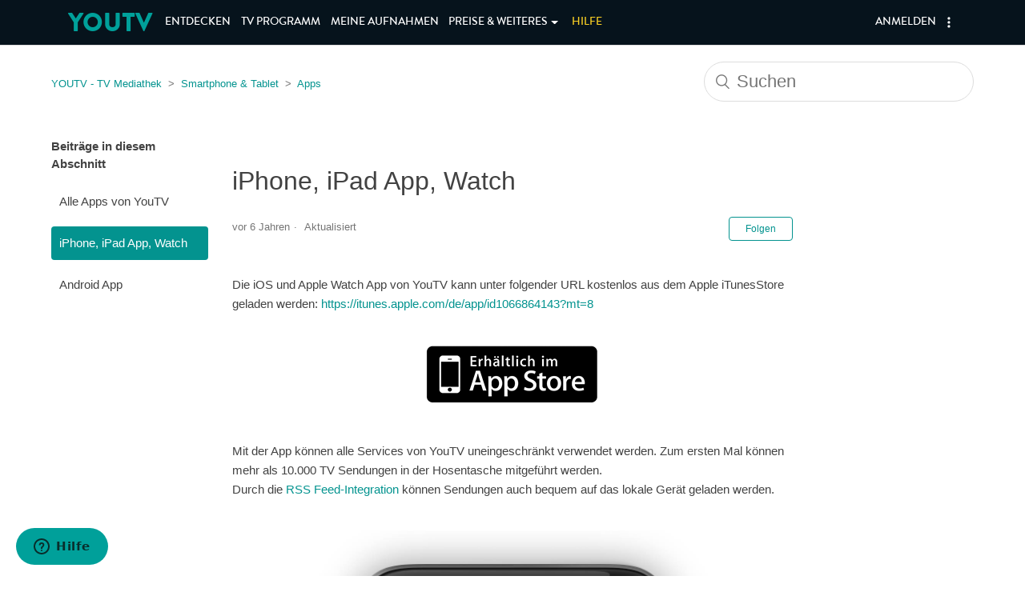

--- FILE ---
content_type: text/html; charset=utf-8
request_url: https://help.youtv.de/hc/de/articles/360029110931-iPhone-iPad-App-Watch
body_size: 8174
content:
<!DOCTYPE html>
<html dir="ltr" lang="de">
<head>
  <meta charset="utf-8" />
  <!-- v26880 -->


  <title>iPhone, iPad App, Watch &ndash; YOUTV - TV Mediathek</title>

  <meta name="csrf-param" content="authenticity_token">
<meta name="csrf-token" content="">

  <meta name="description" content="Die iOS und Apple Watch App von YouTV kann unter folgender URL kostenlos aus dem Apple iTunesStore geladen werden:..." /><meta property="og:image" content="https://help.youtv.de/hc/theming_assets/01HZMBKR5QQVE5F7Y64W0HE8P9" />
<meta property="og:type" content="website" />
<meta property="og:site_name" content="YOUTV - TV Mediathek" />
<meta property="og:title" content="iPhone, iPad App, Watch" />
<meta property="og:description" content="Die iOS und Apple Watch App von YouTV kann unter folgender URL kostenlos aus dem Apple iTunesStore geladen werden: https://itunes.apple.com/de/app/id1066864143?mt=8   

 Mit der App können alle Ser..." />
<meta property="og:url" content="https://help.youtv.de/hc/de/articles/360029110931-iPhone-iPad-App-Watch" />
<link rel="canonical" href="https://help.youtv.de/hc/de/articles/360029110931-iPhone-iPad-App-Watch">
<link rel="alternate" hreflang="de" href="https://help.youtv.de/hc/de/articles/360029110931-iPhone-iPad-App-Watch">
<link rel="alternate" hreflang="x-default" href="https://help.youtv.de/hc/de/articles/360029110931-iPhone-iPad-App-Watch">

  <link rel="stylesheet" href="//static.zdassets.com/hc/assets/application-f34d73e002337ab267a13449ad9d7955.css" media="all" id="stylesheet" />
    <!-- Entypo pictograms by Daniel Bruce — www.entypo.com -->
    <link rel="stylesheet" href="//static.zdassets.com/hc/assets/theming_v1_support-e05586b61178dcde2a13a3d323525a18.css" media="all" />
  <link rel="stylesheet" type="text/css" href="/hc/theming_assets/9045466/360001809212/style.css?digest=27197818890386">

  <link rel="icon" type="image/x-icon" href="/hc/theming_assets/01HZMBKRB0GCWM9143J8TB43AJ">

    <script src="//static.zdassets.com/hc/assets/jquery-ed472032c65bb4295993684c673d706a.js"></script>
    

  <!-- YouTV 2025 -->
<meta content="width=device-width, initial-scale=1.0" name="viewport" />
<meta name="twitter:card" content="summary">
<meta name="twitter:site" content="@_YouTV_">
<meta property="og:type" content="article" />

<meta name="twitter:title" content="YouTV Online TV Videorekorder - Sendungen online - TV Mediathek erstellen HD, iOS, Android, online">
<meta property="og:title" content="YouTV Online TV Videorekorder - Sendungen online - TV Mediathek erstellen HD, iOS, Android, online">

<meta name="twitter:description" content="Deutsches Fernsehen online aufzeichnen, online schauen. Deine persönliche TV Mediathek, deutsches TV weltweit, persönlichen Aufnahmen von TV Sendungen, ohne Werbung und auf allen Geräten. ARD, ZDF, Pro7, RTL 2 und viele weitere Sender.">
<meta property="og:description" content="Deutsches Fernsehen online aufzeichnen, online schauen. Deine persönliche TV Mediathek, deutsches TV weltweit, persönlichen Aufnahmen von TV Sendungen, ohne Werbung und auf allen Geräten. ARD, ZDF, Pro7, RTL 2 und viele weitere Sender.">

<meta name="twitter:image" content="https://www.youtv.de/images/social-image.png">
<meta property="og:image" content="https://www.youtv.de/images/social-image.png">

<link rel="icon" type="image/x-icon" href="https://www.youtv.de/favicon.ico" />
<link rel="apple-touch-icon" type="image/png" href="https://www.youtv.de/icons/touch-icon-60x60.png" sizes="60x60" />
<link rel="apple-touch-icon" type="image/png" href="https://www.youtv.de/icons/touch-icon-76x76.png" sizes="76x76" />
<link rel="apple-touch-icon" type="image/png" href="https://www.youtv.de/icons/touch-icon-120x120.png" sizes="120x120" />
<link rel="apple-touch-icon" type="image/png" href="https://www.youtv.de/icons/touch-icon-152x152.png" sizes="152x152" />
<link rel="icon" type="image/png" href="https://www.youtv.de/icons/touch-icon-128x128.png" sizes="128x128" />
<link rel="icon" type="image/png" href="https://www.youtv.de/icons/touch-icon-196x196.png" sizes="196x196" />
<link rel="icon" type="image/png" href="https://www.youtv.de/icons/touch-icon-512x512.png" sizes="512x512" />
  <script type="text/javascript" src="/hc/theming_assets/9045466/360001809212/script.js?digest=27197818890386"></script>
</head>
<body class="community-enabled">
  
  
  

  <header class="navbar navbar-fixed-top ytv-navbar" id="ytv-nav">
  <div class="clearfix">
    <button class="navbar-toggle collapsed hidden-md-up" type="button" data-toggle="collapse" data-target="#ytv-main-nav" title="Hauptmenü" aria-label="Hauptmenü anzeigen" expanded="false">☰</button>
    <a class="navbar-brand hidden-md-up" title="YouTV Startseite" aria-label="Kehre zurück auf die YouTV Startseite" href="/">YOUTV</a>
  </div>
  <div class="collapse navbar-collapse" id="ytv-main-nav">
    <ul class="nav navbar-nav">
      <li><a class="navbar-brand hidden-sm-down" href="https://www.youtv.de">YOUTV</a></li>
      <li class="nav-item"><a class="nav-link" href="https://www.youtv.de/entdecken">Entdecken</a></li>
      <li class="nav-item"><a class="nav-link" href="https://www.youtv.de/tv-programm">TV Programm</a></li>
      <li class="nav-item"><a class="nav-link" href="https://www.youtv.de/videorekorder"><span class="hidden-md-down">Meine </span>Aufnahmen</a></li>
      <li class="nav-item dropdown">
        <a data-toggle="dropdown" class="nav-link dropdown-ele" href="#" type="button" aria-haspopup="true" aria-expanded="false"><span class="hidden-md-down">Preise &amp;</span> Weiteres</a>
        <ul class="dropdown-menu">
          <li><a class="dropdown-item" href="https://www.youtv.de/produkte">Preise &amp; Shop</a></li>
          <li><a class="dropdown-item" href="https://www.youtv.de/suche">TV Sendungssuche</a></li>
          <li><a class="dropdown-item" href="https://help.youtv.de/hc/de/articles/360029118711-TV-Sendungen-aufzeichnen">TV Aufnahme in der Cloud</a></li>
          <li><a class="dropdown-item" href="https://help.youtv.de/hc/de/articles/23338052479506-Wiedergabe-laufender-Aufnahmen">Wiedergabe laufender Aufnahmen</a></li>
          <li><a class="dropdown-item" href="https://help.youtv.de/hc/de/articles/360028850432-Aufnahme-Assistenten">TV Aufnahme-Assistenten</a></li>
          <li><a class="dropdown-item" href="https://help.youtv.de/hc/de/articles/360028796232-TV-Langzeit-Speicherung-Online-TV">TV Langzeit-Speicherung</a></li>
          <li><a class="dropdown-item" href="https://help.youtv.de/hc/de/articles/360029165851-Favoriten-Finder-Fernsehen">TV Favoriten-Finder</a></li>
          <li><a class="dropdown-item" href="https://help.youtv.de/hc/de/articles/360029165331-Untertitel-von-TV-Sendungen">Untertitel für Gehörlose</a></li>
          <li><a class="dropdown-item" href="https://help.youtv.de/hc/de/articles/360028853132-Hoerfilme-Audiodeskription-aufnehmen-TV-barrierefrei">Hörfilme für Blinde</a></li>
          <li class="dropdown-divider"></li>
          <li><a class="dropdown-item" href="https://help.youtv.de/hc/de/categories/360001792312-Smartphone-Tablet-TV-App">Mobile Apps für TV</a></li>
          <li><a class="dropdown-item" href="https://help.youtv.de/hc/de/sections/360004678651-Apps-TV-online">Im TV &amp; Wohnzimmer</a></li>
          <li class="dropdown-divider"></li>
          <li><a class="dropdown-item" href="https://help.youtv.de/hc/de/articles/360029111091-Ankuendigungen-und-News">News &amp; Neuigkeiten</a></li>
        </ul>
      </li>
      <li class="nav-item"><a class="nav-link active" href="https://help.youtv.de">Hilfe</a></li>

      <li class="nav-item hidden-lg-down">
      
        </li><li class="nav-item nav-item-no-margin dropdown nav-item-right hidden-sm-down">
          <a class="nav-link nav-link-dots" data-toggle="dropdown">&nbsp;</a>
          <ul class="dropdown-menu dropdown-menu-right">
            <li><a class="dropdown-item" href="https://help.youtv.de/hc/de/articles/360028796192-dauerhaft-kostenlos-nutzen">Kostenlos testen</a></li>
            <li><a class="dropdown-item" href="https://www.youtv.de/login">Login &amp; Registrieren</a></li>
            <li><a class="dropdown-item" href="https://www.youtv.de/passwort-zuruecksetzen/erstellen">Passwort zurücksetzen</a></li>
          </ul>
        </li>
        <li class="nav-item nav-item-right"><a class="nav-link" href="https://www.youtv.de/login">Anmelden</a></li>
        <li class="nav-item hidden-md-up"><a class="nav-link" href="https://www.youtv.de/passwort-zuruecksetzen/erstellen">Passwort zurücksetzen</a></li>
      
    </ul>
  </div>
</header>
  

  <main role="main">
    <div class="container-divider"></div>
<div class="container">
  <nav class="sub-nav">
    <ol class="breadcrumbs">
  
    <li title="YOUTV - TV Mediathek">
      
        <a href="/hc/de">YOUTV - TV Mediathek</a>
      
    </li>
  
    <li title="Smartphone &amp; Tablet">
      
        <a href="/hc/de/categories/360001792312-Smartphone-Tablet">Smartphone &amp; Tablet</a>
      
    </li>
  
    <li title="Apps">
      
        <a href="/hc/de/sections/360004664492-Apps">Apps</a>
      
    </li>
  
</ol>

    <form role="search" class="search" data-search="" action="/hc/de/search" accept-charset="UTF-8" method="get"><input type="hidden" name="utf8" value="&#x2713;" autocomplete="off" /><input type="hidden" name="category" id="category" value="360001792312" autocomplete="off" />
<input type="search" name="query" id="query" placeholder="Suchen" aria-label="Suchen" /></form>
  </nav>

  <div class="article-container" id="article-container">
    <section class="article-sidebar">
      
        <section class="section-articles collapsible-sidebar">
        <h3 class="collapsible-sidebar-title sidenav-title">Beiträge in diesem Abschnitt</h3>
        <ul>
          
            <li>
              <a href="/hc/de/articles/360028854472-Alle-Apps-von-YouTV" class="sidenav-item ">Alle Apps von YouTV</a>
            </li>
          
            <li>
              <a href="/hc/de/articles/360029110931-iPhone-iPad-App-Watch" class="sidenav-item current-article">iPhone, iPad App, Watch</a>
            </li>
          
            <li>
              <a href="/hc/de/articles/360028796312-Android-App" class="sidenav-item ">Android App</a>
            </li>
          
        </ul>
        
        </section>
      
    </section>

    <article class="article">
      <header class="article-header">
        <h1 title="iPhone, iPad App, Watch" class="article-title">
          iPhone, iPad App, Watch
          
        </h1>

        <div class="article-author">
          
          <div class="article-meta">
            

            <ul class="meta-group">
              
                <li class="meta-data"><time datetime="2019-06-06T12:56:15Z" title="2019-06-06T12:56:15Z" data-datetime="relative">6. Juni 2019 12:56</time></li>
                <li class="meta-data">Aktualisiert</li>
              
            </ul>
          </div>
        </div>

        
          <a class="article-subscribe" title="Öffnet ein Dialogfenster zum Anmelden" rel="nofollow" role="button" data-auth-action="signin" aria-selected="false" href="/hc/de/articles/360029110931-iPhone-iPad-App-Watch/subscription.html">Folgen</a>
        
      </header>

      <section class="article-info">
        <div class="article-content">
          <div class="article-body"><p>Die iOS und Apple Watch App von YouTV kann unter folgender URL kostenlos aus dem Apple iTunesStore geladen werden: <a href="https://itunes.apple.com/de/app/id1066864143?mt=8">https://itunes.apple.com/de/app/id1066864143?mt=8</a>&nbsp;<br> &nbsp;</p>
<div class="wysiwyg-text-align-center" style="text-align: center;"><a href="https://itunes.apple.com/de/app/id1066864143?mt=8"><img style="width: 217px; height: 75px;" src="/hc/article_attachments/360030094071/5cf66a029cb40.png" alt="Apple Store iTunes YouTV"></a></div>
<p><br> Mit der App können alle Services von YouTV uneingeschränkt verwendet werden. Zum ersten Mal können mehr als 10.000 TV Sendungen in der Hosentasche mitgeführt werden.<br> Durch die <a href="/hc/de/articles/360029166231" target="_self">RSS Feed-Integration</a> können Sendungen auch bequem auf das lokale Gerät geladen werden.&nbsp;<br> &nbsp;</p>
<div class="wysiwyg-text-align-center" style="text-align: center;"><img style="width: 80%;" src="/hc/article_attachments/360030125572/5cf66a035f8c3.jpeg" alt="iPhone App fernsehen"></div>
<p><br> Ab System iOS 8.0 werden alle iPhone Modelle und iPad Modelle unterstützt. Einige Funktionen und Widgets stehen erst ab iOS 10 zur Verfügung. &nbsp;</p>
<div class="wysiwyg-text-align-center" style="text-align: center;"><img style="width: 60%;" src="/hc/article_attachments/360030094091/5cf66a04a6e35.gif" alt="Apple Watch App YouTV"></div>
<p><br> Die bequeme YouTV Apple Watch App steht allen Nutzern ab iOS 10 und App Version 2.6 kostenlos zur Verfügung. YouTV bietet dir damit den ersten Videorekorder am Handgelenk an.&nbsp;<br> &nbsp;</p></div>

          <div class="article-attachments">
            <ul class="attachments">
              
            </ul>
          </div>
        </div>
      </section>

      <footer>
        <div class="article-footer">
          
            <div class="article-share">
  <ul class="share">
    <li><a href="https://www.facebook.com/share.php?title=iPhone%2C+iPad+App%2C+Watch&u=https%3A%2F%2Fhelp.youtv.de%2Fhc%2Fde%2Farticles%2F360029110931-iPhone-iPad-App-Watch" class="share-facebook">Facebook</a></li>
    <li><a href="https://twitter.com/share?lang=de&text=iPhone%2C+iPad+App%2C+Watch&url=https%3A%2F%2Fhelp.youtv.de%2Fhc%2Fde%2Farticles%2F360029110931-iPhone-iPad-App-Watch" class="share-twitter">Twitter</a></li>
    <li><a href="https://www.linkedin.com/shareArticle?mini=true&source=YouTV+-+TV+Mediathek&title=iPhone%2C+iPad+App%2C+Watch&url=https%3A%2F%2Fhelp.youtv.de%2Fhc%2Fde%2Farticles%2F360029110931-iPhone-iPad-App-Watch" class="share-linkedin">LinkedIn</a></li>
  </ul>

</div>
          
          
        </div>
        
          <div class="article-votes">
            <span class="article-votes-question">War dieser Beitrag hilfreich?</span>
            <div class="article-votes-controls" role='radiogroup'>
              <a class="button article-vote article-vote-up" data-auth-action="signin" aria-selected="false" role="radio" rel="nofollow" title="Ja" href="https://youtv.zendesk.com/access?brand_id=360001809212&amp;return_to=https%3A%2F%2Fhelp.youtv.de%2Fhc%2Fde%2Farticles%2F360029110931-iPhone-iPad-App-Watch"></a>
              <a class="button article-vote article-vote-down" data-auth-action="signin" aria-selected="false" role="radio" rel="nofollow" title="Nein" href="https://youtv.zendesk.com/access?brand_id=360001809212&amp;return_to=https%3A%2F%2Fhelp.youtv.de%2Fhc%2Fde%2Farticles%2F360029110931-iPhone-iPad-App-Watch"></a>
            </div>
            <small class="article-votes-count">
              <span class="article-vote-label">10 von 12 fanden dies hilfreich</span>
            </small>
          </div>
        

        <div class="article-more-questions">
          Haben Sie Fragen? <a href="/hc/de/requests/new">Anfrage einreichen</a>
        </div>
        <div class="article-return-to-top">
          <a href="#article-container">Zurück an den Anfang<span class="icon-arrow-up"></span></a>
        </div>
      </footer>

      <section class="article-relatives">
        
          <div data-recent-articles></div>
        
        
          
  <section class="related-articles">
    
      <h3 class="related-articles-title">Verwandte Beiträge</h3>
    
    <ul>
      
        <li>
          <a href="/hc/de/related/click?data=BAh7CjobZGVzdGluYXRpb25fYXJ0aWNsZV9pZGwrCJh1Y9NTADoYcmVmZXJyZXJfYXJ0aWNsZV9pZGwrCJNCaNNTADoLbG9jYWxlSSIHZGUGOgZFVDoIdXJsSSItL2hjL2RlL2FydGljbGVzLzM2MDAyODc5NjMxMi1BbmRyb2lkLUFwcAY7CFQ6CXJhbmtpBg%3D%3D--6968fd7b2d21cc858931b76b85801d32302722f3" rel="nofollow">Android App</a>
        </li>
      
        <li>
          <a href="/hc/de/related/click?data=[base64]" rel="nofollow">Alle Apps von YouTV</a>
        </li>
      
        <li>
          <a href="/hc/de/related/click?data=[base64]%3D%3D--068493ea949fe87df74e4f426a6582d8e6cdeda9" rel="nofollow">Sendungen downloaden</a>
        </li>
      
        <li>
          <a href="/hc/de/related/click?data=[base64]%3D--f3f30ec2c520cc66ff42e9e7311315e508d7299a" rel="nofollow">TV Sendungen aufzeichnen</a>
        </li>
      
        <li>
          <a href="/hc/de/related/click?data=[base64]%3D--72caf4d8449c252373cd707b4890df15c2d4907f" rel="nofollow"> TV Sendungen ansehen</a>
        </li>
      
    </ul>
  </section>


        
      </section>
      
    </article>
  </div>
</div>

  </main>

  <div id="contactUs">
  <div class="container text-center">
    <div class="row">
      <div class="row-ele">
        <a href="https://help.youtv.de/hc/de/community/posts/new" class="com">
          <em><span></span></em>
          <h3>Frage die Community und schreibe einen Beitrag</h3>
        </a>
      </div>
      <div class="row-ele">
        
          <a href="mailto:support@youtv.de?subject=Support-Anfrage" class="email">
        
          <em><span></span></em>
          <h3>Sende eine E-Mail an support@youtv.de</h3>
        </a>
      </div>
      <div class="row-ele">
        <a href="tel:+4989716775829" class="call">
          <em><span></span></em>
          <h3>Rufe uns an<br>+49-89-716 775 829<br><span style="color: black; font-size: smaller;">Nur für Basic, Pro, Family Abonennten</span></h3>
        </a>
      </div>
    </div>
  </div>
</div>
<div class="footer-container">
  <footer id="ytv-footer">
    <div class="container">
      <ul>
        <li>
          <h4>YouTV, der Testsieger</h4>
          <p>Das beste Produkt seiner Klasse. Die Presse ist sich einig.</p>
          <p>
            <a href="https://help.youtv.de/hc/de/articles/360028796332-Pressespiegel-Testsieger" target="_blank">
              <img style="width: 100%; max-width: 140px" src="/hc/theming_assets/01HZMBKPHXTM8MGBG5DZFGG9G6">
            </a>
          </p>

          <h4>Fernsehen wie Du es willst</h4>
          <p>YouTV bietet Dir als einziges legales Angebot einen innovativen Online TV Rekorder zur Erstellung deiner ganz persönlichen TV Mediathek. Ohne zusätzliche Hardware zeichnest du jede Sendung des deutschen Fernsehens nach Wunsch in der Cloud auf. Streame oder lade Deine Lieblings TV Sendungen jederzeit via Mac, PC, Tablet, Smartphone oder Smart-TV - weltweit!<br><br>Partner: Deutsche Telekom StreamOn, Vodafone Videopass, NVIDIA.</p>
        </li>

        <li>
          <h4>Über <span class="primary-color">YOUTV</span></h4>
          <ul>
              <li><a href="https://help.youtv.de/hc/de/articles/360029111091-Ankuendigungen-und-News">News &amp; Ankündigungen</a></li>
              <li><a href="https://help.youtv.de/hc/de/articles/360029117031-Service-Status">Service Status</a></li>
              <li><a href="https://help.youtv.de/hc/de/articles/360029117311-YouTV-NETlantic-GmbH">YOUTV &amp; Netlantic GmbH</a></li>
          </ul>
          <h4>So funktioniert's</h4>
          <ul>
            <li><a href="https://help.youtv.de/hc/de/articles/360029118711-TV-Sendungen-aufzeichnen">Sendungen online aufzeichnen</a></li>
            <li><a href="https://help.youtv.de/hc/de/articles/360029118951-TV-Sendungen-online-ansehen">TV Sendungen ansehen</a></li>
            <li><a href="https://help.youtv.de/hc/de/articles/360028804472-Sendungen-downloaden">TV Sendungen downloaden</a></li>
            <li><a href="https://help.youtv.de/hc/de/articles/360028849212-Suche-im-TV-Programm">Suche im TV Programm</a></li>
            <li><a href="https://www.youtv.de/produkte">Preise &amp; Shop</a></li>
            <li><a href="https://help.youtv.de/hc/de/articles/360028796192-kostenlos-online-streaming-fernsehen">Kostenlos nutzen</a></li>
          </ul>
          <h4>Allgemein</h4>
          <ul>
            <li><a href="https://help.youtv.de/hc/de/articles/360029117431-AGB">AGB</a></li>
            <li><a href="https://help.youtv.de/hc/de/articles/360028802852-Datenschutz">Datenschutz</a></li>
            <li><a href="https://help.youtv.de/hc/de/articles/360029117311-YouTV-NETlantic-GmbH">Impressum</a></li>
          </ul>
        </li>

        <li>
          <h4>Sonderfunktionen</h4>
          <ul>
            <li><a href="https://help.youtv.de/hc/de/articles/360028850432-Aufnahme-Assistenten-TV">Aufnahme-Assistenten</a></li>
            <li><a href="hhttps://help.youtv.de/hc/de/articles/360028796232-TV-Langzeit-Speicherung-Fernsehen-online">Langzeit-Speicherung</a></li>
            <li><a href="https://help.youtv.de/hc/de/articles/360029165851-Favoriten-Finder-TV">Favoriten-Finder</a></li>
            <li><a href="https://help.youtv.de/hc/de/articles/360028853412-HD-Aufnahme-online">HD Aufnahme</a></li>
            <li><a href="https://help.youtv.de/hc/de/articles/360029165331-Untertitel-von-TV-Sendungen">Untertitel für Gehörlose</a></li>
            <li><a href="https://help.youtv.de/hc/de/articles/360028853132-Hoerfilme-Audiodeskription-streamen-online">Hörfilme, Audiodeskription</a></li>
            <li><a href="https://help.youtv.de/hc/de/articles/360028853512-RSS-Aufnahmeliste">RSS Aufnahmeliste</a></li>
            <li><a href="https://www.deutsches-fernsehen-weltweit.de/">Deutsches TV im Ausland</a></li>
          </ul>
          <h4>Smartphone &amp; Tablet</h4>
          <ul>
            <li><a href="https://help.youtv.de/hc/de/articles/360029110931-iPhone-iPad-App-Watch-TV">iPhone, iPad App</a></li>
            <li><a href="https://help.youtv.de/hc/de/articles/360028796312-Android-App-streamen-fernsehen">Android App</a></li>
            <li><a href="https://help.youtv.de/hc/de/articles/360029167211-Windows-Universal-App-tv-online-streamen-windows">Windows Universal App</a></li>
          </ul>
          <h4>Partner</h4>
          <ul>
            <li><a href="https://help.youtv.de/hc/de/articles/360028861012-Partnerliste">Partnerliste</a></li>
            <li><a href="https://help.youtv.de/hc/de/articles/360029172991-Partner-werden">Partner werden</a></li>
          </ul>
        </li>

        <li>
          <h4>TV und Wohnzimmer</h4>
          <ul>
            <li><a href="https://help.youtv.de/hc/de/articles/360029110971-Amazon-FireTV">Amazon FireTV</a></li>
            <li><a href="https://help.youtv.de/hc/de/articles/360028796352-NVIDIA-SHIELD-Google-TV">NVIDIA SHIELD, Google TV</a></li>
            <li><a href="https://help.youtv.de/hc/de/articles/360029170171-Apple-TV-Videorekorder-Online-App">Apple TV</a></li>
            <li><a href="https://help.youtv.de/hc/de/articles/360029170671-Roku-German-TV-worldwide">Roku</a></li>
            <li><a href="https://help.youtv.de/hc/de/articles/360028857452-Xbox-One-TV-App-online-tv">Xbox One</a></li>
            <li><a href="https://help.youtv.de/hc/de/articles/360029171951-Google-Chromecast-TV-online">Google Cast</a></li>
            <li><a href="https://help.youtv.de/hc/de/articles/360028858652-Samsung-SmartTV-App">Samsung TV</a></li>
            <li><a href="https://help.youtv.de/hc/de/articles/360028858432-LG-SmartTV-Videorekorder-App">LG TV</a></li>
            <li><a href="https://help.youtv.de/hc/de/articles/360029171711-Philips-TV-Geraete-Videorekorder-App">Philips TV</a></li>
          </ul>
          <h4>Presse</h4>
          <ul>
            <li><a href="https://help.youtv.de/hc/de/articles/360029172971-Presseanfrage-stellen">Presseanfrage stellen</a></li>
            <li><a href="https://help.youtv.de/hc/de/articles/360028796332-Pressespiegel">Pressespiegel</a></li>
          </ul>
          <h4>Hilfe &amp; Support</h4>
          <ul>
            <li><a href="https://help.youtv.de/hc/de/categories/360001798691-FAQ">Häufig gestellte Fragen</a></li>
            <li>
              
                <a href="mailto:support@youtv.de?subject=Support-Anfrage">Anfrage stellen</a>
              
            </li>
          </ul>
        </li>
      </ul>
    </div>
  </footer>
</div>

<script async src="https://www.googletagmanager.com/gtag/js?id=UA-69545312-1"></script>
<script>
  var gaProperty = 'AW-922579046';
  window.dataLayer = window.dataLayer || [];
  function gtag() {dataLayer.push(arguments);}
  gtag('js', new Date());
  gtag('config', 'UA-69545312-1', { 'anonymize_ip': true });
  gtag('config', gaProperty, { 'anonymize_ip': true });
  var disableStr = 'ga-disable-' + gaProperty;
  if (document.cookie.indexOf(disableStr + '=true') > -1) {window[disableStr] = true;}
  function gaOptout() {document.cookie = disableStr + '=true; domain=.youtv.de; expires=Thu, 31 Dec 2099 23:59:59 UTC; path=/';window[disableStr] = true;alert('Das Google Tracking ist für YouTV.de nun deaktiviert.');}
</script>


  <!-- / -->

  
  <script src="//static.zdassets.com/hc/assets/de.26c03fa196e348d73fe2.js"></script>
  

  <script type="text/javascript">
  /*

    Greetings sourcecode lurker!

    This is for internal Zendesk and legacy usage,
    we don't support or guarantee any of these values
    so please don't build stuff on top of them.

  */

  HelpCenter = {};
  HelpCenter.account = {"subdomain":"youtv","environment":"production","name":"YouTV - TV Mediathek"};
  HelpCenter.user = {"identifier":"da39a3ee5e6b4b0d3255bfef95601890afd80709","email":null,"name":"","role":"anonymous","avatar_url":"https://assets.zendesk.com/hc/assets/default_avatar.png","is_admin":false,"organizations":[],"groups":[]};
  HelpCenter.internal = {"asset_url":"//static.zdassets.com/hc/assets/","web_widget_asset_composer_url":"https://static.zdassets.com/ekr/snippet.js","current_session":{"locale":"de","csrf_token":null,"shared_csrf_token":null},"usage_tracking":{"event":"article_viewed","data":"[base64]--bbbd227d4d82d8489c89d7fb7e5f21818759441f","url":"https://help.youtv.de/hc/activity"},"current_record_id":"360029110931","current_record_url":"/hc/de/articles/360029110931-iPhone-iPad-App-Watch","current_record_title":"iPhone, iPad App, Watch","current_text_direction":"ltr","current_brand_id":360001809212,"current_brand_name":"YouTV - TV Mediathek","current_brand_url":"https://youtv.zendesk.com","current_brand_active":true,"current_path":"/hc/de/articles/360029110931-iPhone-iPad-App-Watch","show_autocomplete_breadcrumbs":true,"user_info_changing_enabled":false,"has_user_profiles_enabled":true,"has_end_user_attachments":true,"user_aliases_enabled":false,"has_anonymous_kb_voting":false,"has_multi_language_help_center":false,"show_at_mentions":true,"embeddables_config":{"embeddables_web_widget":true,"embeddables_help_center_auth_enabled":false,"embeddables_connect_ipms":false},"answer_bot_subdomain":"static","gather_plan_state":"subscribed","has_article_verification":false,"has_gather":true,"has_ckeditor":false,"has_community_enabled":true,"has_community_badges":false,"has_community_post_content_tagging":false,"has_gather_content_tags":false,"has_guide_content_tags":true,"has_user_segments":true,"has_answer_bot_web_form_enabled":false,"has_garden_modals":false,"theming_cookie_key":"hc-da39a3ee5e6b4b0d3255bfef95601890afd80709-2-preview","is_preview":false,"has_search_settings_in_plan":true,"theming_api_version":1,"theming_settings":{"brand_color":"rgba(3, 147, 143, 1)","brand_text_color":"#FFFFFF","text_color":"rgba(66, 66, 66, 1)","link_color":"rgba(3, 147, 143, 1)","background_color":"#FFFFFF","heading_font":"-apple-system, BlinkMacSystemFont, 'Segoe UI', Helvetica, Arial, sans-serif","text_font":"-apple-system, BlinkMacSystemFont, 'Segoe UI', Helvetica, Arial, sans-serif","logo":"/hc/theming_assets/01HZMBKR5QQVE5F7Y64W0HE8P9","favicon":"/hc/theming_assets/01HZMBKRB0GCWM9143J8TB43AJ","homepage_background_image":"/hc/theming_assets/01HZMBKRH7CG81GY1CDGZ661R4","community_image":"/hc/theming_assets/01HZMBKRNSB7CP9GQTNC57N3T7","instant_search":true,"scoped_kb_search":true,"scoped_community_search":true,"show_recent_activity":true,"show_articles_in_section":true,"show_article_author":false,"show_article_comments":false,"show_follow_article":true,"show_recently_viewed_articles":true,"show_related_articles":true,"show_article_sharing":true,"show_follow_section":true,"show_follow_post":true,"show_post_sharing":true,"show_follow_topic":true},"has_pci_credit_card_custom_field":false,"help_center_restricted":false,"is_assuming_someone_else":false,"flash_messages":[],"user_photo_editing_enabled":true,"user_preferred_locale":"de","base_locale":"de","login_url":"https://youtv.zendesk.com/access?brand_id=360001809212\u0026return_to=https%3A%2F%2Fhelp.youtv.de%2Fhc%2Fde%2Farticles%2F360029110931-iPhone-iPad-App-Watch","has_alternate_templates":false,"has_custom_statuses_enabled":true,"has_hc_generative_answers_setting_enabled":true,"has_generative_search_with_zgpt_enabled":false,"has_suggested_initial_questions_enabled":false,"has_guide_service_catalog":false,"has_service_catalog_search_poc":false,"has_service_catalog_itam":false,"has_csat_reverse_2_scale_in_mobile":false,"has_knowledge_navigation":false,"has_unified_navigation":false,"has_unified_navigation_eap_access":true,"has_csat_bet365_branding":false,"version":"v26880","dev_mode":false};
</script>

  
  <script src="//static.zdassets.com/hc/assets/moment-3b62525bdab669b7b17d1a9d8b5d46b4.js"></script>
  <script src="//static.zdassets.com/hc/assets/hc_enduser-9d4172d9b2efbb6d87e4b5da3258eefa.js"></script>
  
  
</body>
</html>

--- FILE ---
content_type: text/css; charset=utf-8
request_url: https://help.youtv.de/hc/theming_assets/9045466/360001809212/style.css?digest=27197818890386
body_size: 38971
content:
@import url(/hc/theming_assets/01HZMBKQAPDSM9ERWQP7R0DZ22);
@charset "UTF-8";
/***** Base *****/
* {
  box-sizing: border-box;
}

body {
  background-color: #FFFFFF;
  color: rgba(66, 66, 66, 1);
  font-family: -apple-system, BlinkMacSystemFont, 'Segoe UI', Helvetica, Arial, sans-serif;
  font-size: 15px;
  font-weight: 400;
  line-height: 1.5;
  -webkit-font-smoothing: antialiased;
}

@media (min-width: 1024px) {
  body > main {
    min-height: 65vh;
  }
}

h1, h2, h3, h4, h5, h6 {
  font-family: -apple-system, BlinkMacSystemFont, 'Segoe UI', Helvetica, Arial, sans-serif;
  font-weight: 400;
  margin-top: 30px;
}

h1 {
  font-size: 32px;
}

h2 {
  font-size: 22px;
}

h3 {
  font-size: 18px;
  font-weight: 600;
  margin-top: 
}

h4 {
  font-size: 16px;
  font-weight: bold;
}

a {
  color: rgba(3, 147, 143, 1);
  text-decoration: none;
}

a:hover, a:active, a:focus {
  text-decoration: underline;
}

input,
textarea {
  color: #000;
  font-size: 14px;
}

input {
  font-weight: 300;
  max-width: 100%;
  box-sizing: border-box;
  outline: none;
  transition: border .12s ease-in-out;
}

input:focus {
  border: 1px solid rgba(3, 147, 143, 1);
}

input[disabled] {
  background-color: #ddd;
}

select {
  -webkit-appearance: none;
  -moz-appearance: none;
  background: url(/hc/theming_assets/01HZMBKP9EMY1X9W7246K06ETJ) no-repeat #fff;
  background-position: right 10px center;
  border: 1px solid #ddd;
  border-radius: 4px;
  padding: 8px 30px 8px 10px;
  outline: none;
  color: #555;
  width: 100%;
}

select:focus {
  border: 1px solid rgba(3, 147, 143, 1);
}

select::-ms-expand {
  display: none;
}

textarea {
  border: 1px solid #ddd;
  border-radius: 2px;
  resize: vertical;
  width: 100%;
  outline: none;
  padding: 10px;
}

textarea:focus {
  border: 1px solid rgba(3, 147, 143, 1);
}

.container {
  max-width: 1160px;
  margin: 0 auto;
  padding: 0 5%;
}

@media (min-width: 1160px) {
  .container {
    padding: 0;
    width: 90%;
  }
}

.container-divider {
  border-top: 1px solid #ddd;
  margin-bottom: 20px;
}

ul {
  list-style: none;
  margin: 0;
  padding: 0;
}

.error-page {
  max-width: 1160px;
  margin: 0 auto;
  padding: 0 5%;
}

@media (min-width: 1160px) {
  .error-page {
    padding: 0;
    width: 90%;
  }
}

.dropdown-toggle {
  background: none;
  border: 0;
  padding: 0;
  text-align: initial;
}

.dropdown-toggle:focus {
  outline: 0;
  text-decoration: underline;
}

.dropdown-toggle::after {
  color: inherit;
}

/***** Buttons *****/
.button, [role="button"] {
  border: 1px solid rgba(3, 147, 143, 1);
  border-radius: 4px;
  color: rgba(3, 147, 143, 1);
  cursor: pointer;
  display: inline-block;
  font-size: 12px;
  line-height: 2.34;
  margin: 0;
  padding: 0 20px;
  text-align: center;
  transition: background-color .12s ease-in-out, border-color .12s ease-in-out, color .15s ease-in-out;
  user-select: none;
  white-space: nowrap;
  width: 100%;
  -webkit-touch-callout: none;
}

@media (min-width: 768px) {
  .button, [role="button"] {
    width: auto;
  }
}

.button::after, [role="button"]::after {
  color: rgba(3, 147, 143, 1);
}

.button:hover, .button:active, .button:focus, .button[aria-selected="true"], [role="button"]:hover, [role="button"]:active, [role="button"]:focus, [role="button"][aria-selected="true"] {
  background-color: rgba(3, 147, 143, 1);
  color: #FFFFFF;
  text-decoration: none;
}

.button[aria-selected="true"]:hover, .button[aria-selected="true"]:focus, .button[aria-selected="true"]:active, [role="button"][aria-selected="true"]:hover, [role="button"][aria-selected="true"]:focus, [role="button"][aria-selected="true"]:active {
  background-color: #012f2e;
  border-color: #012f2e;
}

.button[data-disabled], [role="button"][data-disabled] {
  cursor: default;
}

.button-large, input[type="submit"] {
  background-color: rgba(3, 147, 143, 1);
  border: 0;
  border-radius: 4px;
  color: #FFFFFF;
  font-size: 14px;
  font-weight: 400;
  line-height: 2.72;
  min-width: 190px;
  padding: 0 1.9286em;
  width: 100%;
}

@media (min-width: 768px) {
  .button-large, input[type="submit"] {
    width: auto;
  }
}

.button-large:hover, .button-large:active, .button-large:focus, input[type="submit"]:hover, input[type="submit"]:active, input[type="submit"]:focus {
  background-color: #012f2e;
}

.button-large[disabled], input[type="submit"][disabled] {
  background-color: #ddd;
}

.button-secondary {
  color: #757575;
  border: 1px solid #ddd;
  background-color: transparent;
}

.button-secondary:hover, .button-secondary:focus, .button-secondary:active {
  color: rgba(66, 66, 66, 1);
  border: 1px solid #ddd;
  background-color: #f7f7f7;
}

/***** Tables *****/
.table {
  width: 100%;
  table-layout: fixed;
}

@media (min-width: 768px) {
  .table {
    table-layout: auto;
  }
}

.table th,
.table th a {
  color: #757575;
  font-size: 13px;
  font-weight: 300;
  text-align: left;
}

[dir="rtl"] .table th, [dir="rtl"]
.table th a {
  text-align: right;
}

.table tr {
  border-bottom: 1px solid #ddd;
  display: block;
  padding: 20px 0;
}

@media (min-width: 768px) {
  .table tr {
    display: table-row;
  }
}

.table td {
  display: block;
}

@media (min-width: 768px) {
  .table td {
    display: table-cell;
  }
}

@media (min-width: 1024px) {
  .table td, .table th {
    padding: 20px 30px;
  }
}

@media (min-width: 768px) {
  .table td, .table th {
    padding: 10px 20px;
    height: 60px;
  }
}

/***** Forms *****/
.form {
  max-width: 650px;
}

.form-field ~ .form-field {
  margin-top: 25px;
}

.form-field label {
  display: block;
  font-size: 13px;
  margin-bottom: 5px;
}

.form-field input {
  border: 1px solid #ddd;
  border-radius: 4px;
  padding: 10px;
  width: 100%;
}

.form-field input:focus {
  border: 1px solid rgba(3, 147, 143, 1);
}

.form-field input[type="text"] {
  border: 1px solid #ddd;
  border-radius: 4px;
}

.form-field input[type="text"]:focus {
  border: 1px solid rgba(3, 147, 143, 1);
}

.form-field input[type="checkbox"] {
  width: auto;
}

.form-field .nesty-input {
  border-radius: 4px;
  height: 40px;
  line-height: 40px;
  outline: none;
  vertical-align: middle;
}

.form-field .nesty-input:focus {
  border: 1px solid rgba(3, 147, 143, 1);
  text-decoration: none;
}

.form-field .hc-multiselect-toggle:focus {
  outline: none;
  border: 1px solid rgba(3, 147, 143, 1);
  text-decoration: none;
}

.form-field textarea {
  vertical-align: middle;
}

.form-field input[type="checkbox"] + label {
  margin: 0 0 0 10px;
}

.form-field.required > label::after {
  content: "*";
  color: #f00;
  margin-left: 2px;
}

.form-field .optional {
  color: #757575;
  margin-left: 4px;
}

.form-field p {
  color: #757575;
  font-size: 12px;
  margin: 5px 0;
}

[data-loading="true"] input,
[data-loading="true"] textarea {
  background: transparent url(/hc/theming_assets/01HZMBKPZCQYX4D3R5DK55133M) 99% 50% no-repeat;
  background-size: 16px 16px;
}

.form footer {
  margin-top: 40px;
  padding-top: 30px;
}

.form footer a {
  color: #757575;
  cursor: pointer;
  margin-right: 15px;
}

.form .suggestion-list {
  font-size: 13px;
  margin-top: 30px;
}

.form .suggestion-list label {
  border-bottom: 1px solid #ddd;
  display: block;
  padding-bottom: 5px;
}

.form .suggestion-list li {
  padding: 10px 0;
}

.form .suggestion-list li a:visited {
  color: #012f2e;
}

/***** Header *****/
.header {
  max-width: 1160px;
  margin: 0 auto;
  padding: 0 5%;
  position: relative;
  align-items: center;
  display: flex;
  height: 71px;
  justify-content: space-between;
}

@media (min-width: 1160px) {
  .header {
    padding: 0;
    width: 90%;
  }
}

.logo img {
  max-height: 37px;
}

.user-nav {
  display: inline-block;
  position: absolute;
  white-space: nowrap;
}

@media (min-width: 768px) {
  .user-nav {
    position: relative;
  }
}

.user-nav[aria-expanded="true"] {
  background-color: #fff;
  box-shadow: 0 0 4px 0 rgba(0, 0, 0, 0.15), 0 4px 10px 0 rgba(0, 0, 0, 0.1);
  border: solid 1px #ddd;
  right: 0;
  left: 0;
  top: 71px;
  z-index: 1;
}

.user-nav[aria-expanded="true"] > a {
  display: block;
  margin: 20px;
}

.nav-wrapper a {
  border: 0;
  color: rgba(3, 147, 143, 1);
  display: none;
  font-size: 14px;
  padding: 0 20px 0 0;
  width: auto;
}

@media (min-width: 768px) {
  .nav-wrapper a {
    display: inline-block;
  }
}

[dir="rtl"] .nav-wrapper a {
  padding: 0 0 0 20px;
}

.nav-wrapper a:hover, .nav-wrapper a:focus, .nav-wrapper a:active {
  background-color: transparent;
  color: rgba(3, 147, 143, 1);
  text-decoration: underline;
}

.nav-wrapper a.login {
  display: inline-block;
}

.nav-wrapper .icon-menu {
  border: 0;
  color: rgba(3, 147, 143, 1);
  cursor: pointer;
  display: inline-block;
  margin-right: 10px;
  padding: 0;
  width: auto;
}

@media (min-width: 768px) {
  .nav-wrapper .icon-menu {
    display: none;
  }
}

[dir="rtl"] .nav-wrapper .icon-menu {
  margin-left: 10px;
  margin-right: 0;
}

.nav-wrapper .icon-menu:hover, .nav-wrapper .icon-menu:focus, .nav-wrapper .icon-menu:active {
  background-color: transparent;
  color: rgba(3, 147, 143, 1);
}

/***** User info in header *****/
.user-info {
  display: inline-block;
}

.user-info .dropdown-toggle::after {
  display: none;
}

@media (min-width: 768px) {
  .user-info .dropdown-toggle::after {
    display: inline-block;
  }
}

.user-info > [role="button"] {
  border: 0;
  color: rgba(3, 147, 143, 1);
  min-width: 0;
  padding: 0;
  white-space: nowrap;
}

.user-info > [role="button"]:hover, .user-info > [role="button"]:focus {
  color: rgba(3, 147, 143, 1);
  background-color: transparent;
}

.user-info > [role="button"]::after {
  color: rgba(3, 147, 143, 1);
  padding-right: 15px;
}

[dir="rtl"] .user-info > [role="button"]::after {
  padding-left: 15px;
  padding-right: 0;
}

#user #user-name {
  display: none;
  font-size: 14px;
}

@media (min-width: 768px) {
  #user #user-name {
    display: inline-block;
  }
}

#user #user-name:hover {
  text-decoration: underline;
}

/***** User avatar *****/
.user-avatar {
  height: 25px;
  width: 25px;
  border-radius: 50%;
  display: inline-block;
  vertical-align: middle;
}

.avatar {
  display: inline-block;
  position: relative;
}

.avatar img {
  height: 40px;
  width: 40px;
}

.avatar .icon-agent::before {
  background-color: rgba(3, 147, 143, 1);
  border: 2px solid #fff;
  border-radius: 50%;
  bottom: -4px;
  color: #FFFFFF;
  content: "\1F464";
  font-size: 14px;
  height: 14px;
  line-height: 14px;
  position: absolute;
  right: -2px;
  text-align: center;
  width: 14px;
}

/***** Footer *****/
.footer {
  border-top: 1px solid #ddd;
  margin-top: 60px;
  padding: 30px 0;
}

.footer a {
  color: #757575;
}

.footer-inner {
  max-width: 1160px;
  margin: 0 auto;
  padding: 0 5%;
  display: flex;
  justify-content: space-between;
}

@media (min-width: 1160px) {
  .footer-inner {
    padding: 0;
    width: 90%;
  }
}

.footer-language-selector {
  color: #757575;
  display: inline-block;
  font-weight: 300;
}

/***** Breadcrumbs *****/
.breadcrumbs {
  margin: 0 0 15px 0;
  padding: 0;
}

@media (min-width: 768px) {
  .breadcrumbs {
    margin: 0;
  }
}

.breadcrumbs li {
  color: #757575;
  display: inline;
  font-weight: 300;
  font-size: 13px;
  max-width: 450px;
  overflow: hidden;
  text-overflow: ellipsis;
}

.breadcrumbs li + li::before {
  content: ">";
  margin: 0 4px;
}

.breadcrumbs li a:visited {
  color: rgba(3, 147, 143, 1);
}

/***** Search field *****/
.search {
  position: relative;
}

.search input[type="search"] {
  border: 1px solid #ddd;
  border-radius: 30px;
  box-sizing: border-box;
  color: #999;
  height: 50px;
  padding-left: 40px;
  padding-right: 20px;
  -webkit-appearance: none;
  width: 100%;
  font-size: 22px;
  color: #262626;
  font-weight: 400;
}

[dir="rtl"] .search input[type="search"] {
  padding-right: 40px;
  padding-left: 20px;
}

.search input[type="search"]:focus {
  /* border: 1px solid rgba(3, 147, 143, 1); */
  color: #0a0a0a;
}

.search::before {
  position: relative;
  top: 50%;
  transform: translateY(-50%);
  background-color: #fff;
  color: #777;
  content: "\1F50D";
  font-size: 18px;
  position: absolute;
  left: 15px;
}

[dir="rtl"] .search::before {
  right: 15px;
  left: auto;
}

.search-full input[type="search"] {
  border: 1px solid #fff;
}

/***** Hero component *****/
.hero {
  background-image: url(/hc/theming_assets/01HZMBKRH7CG81GY1CDGZ661R4);
  background-position: center;
  background-size: cover;
  height: 300px;
  padding: 0 20px;
  text-align: center;
  width: 100%;
}

.hero-inner {
  position: relative;
  top: 50%;
  transform: translateY(-50%);
  max-width: 610px;
  margin: 0 auto;
}

.page-header {
  display: flex;
  flex-direction: column;
  flex-wrap: wrap;
  justify-content: space-between;
  margin: 10px 0;
}

@media (min-width: 768px) {
  .page-header {
    align-items: baseline;
    flex-direction: row;
    margin: 0;
  }
}

.page-header .section-subscribe {
  flex-shrink: 0;
  margin-bottom: 10px;
}

@media (min-width: 768px) {
  .page-header .section-subscribe {
    margin-bottom: 0;
  }
}

.page-header h1 {
  flex-grow: 1;
  margin-bottom: 10px;
}

.page-header-description {
  font-style: italic;
  font-weight: 300;
  margin: 0 0 30px 0;
  word-break: break-word;
}

@media (min-width: 1024px) {
  .page-header-description {
    flex-basis: 100%;
  }
}

.page-header .icon-lock::before {
  content: "\1F512";
  font-size: 20px;
  position: relative;
  left: -5px;
  vertical-align: baseline;
}

.sub-nav {
  display: flex;
  flex-direction: column;
  justify-content: space-between;
  margin-bottom: 30px;
  min-height: 50px;
  padding-bottom: 15px;
}

@media (min-width: 768px) {
  .sub-nav {
    align-items: baseline;
    flex-direction: row;
  }
}

@media (min-width: 768px) {
  .sub-nav input[type="search"] {
    min-width: 300px;
  }
}

.sub-nav input[type="search"]::after {
  font-size: 15px;
}

/***** Blocks *****/
/* Used in Homepage#categories and Community#topics */
.blocks-list {
  display: flex;
  flex-wrap: wrap;
  justify-content: flex-start;
  list-style: none;
  padding: 0;
}

@media (min-width: 768px) {
  .blocks-list {
    margin: 0 -15px;
  }
}

.blocks-item {
  /* border: 1px solid rgba(3, 147, 143, 1); 
  color: rgba(3, 147, 143, 1);
  border-radius: 4px; */
  box-sizing: border-box;
  display: flex;
  flex: 1 0 340px;
  flex-direction: column;
  justify-content: flex-start;
  margin: 0 0 20px;
  max-width: 100%;
  text-align: left;
  color: #000;
}

@media (min-width: 768px) {
  .blocks-item {
    margin: 0 15px 20px;
  }
}

/* .blocks-item:hover, .blocks-item:focus, .blocks-item:active {
  background-color: rgba(3, 147, 143, 1);
} */

.blocks-item:hover *, .blocks-item:focus *, .blocks-item:active * {
  /* color: #FFFFFF; */
  text-decoration: none;
}

.blocks-item-internal {
  background-color: transparent;
  border: 1px solid #ddd;
}

.blocks-item-internal .icon-lock::before {
  content: "\1F512";
  font-size: 15px;
  bottom: 5px;
  position: relative;
}

.blocks-item-internal a {
  color: rgba(66, 66, 66, 1);
}

.blocks-item-link {
  /* color: rgba(3, 147, 143, 1); */
  color: #363636;
  padding: 20px 30px;
}
.blocks-list a {
  color: #363636;
  text-decoration: none;
}

.blocks-list .blocks-section-title {
  font-size: 16px;
  font-weight: 500;
}
.blocks-list .blocks-article-title {
  font-size: 14px;
  /* overflow: hidden;
  text-overflow: ellipsis;
  display: inline-block;
  white-space: nowrap;*/
  line-height: 25px;
  padding-left: 14px;
  background: url(/hc/theming_assets/01HZMBKPNM9R1HAY1Q19Y968CQ) left center no-repeat;
}
.blocks-list .blocks-section-list {
  padding: 0 0 0 30px
}
.blocks-list .blocks-article-list {
  padding: 0 0 12px 14px;
}
.blocks-list .blocks-article-list .see-all-articles {
  margin-top: 6px;
  display: block;
  color: #999;
}
.blocks-list .blocks-article-list .see-all-articles:hover {
  color: rgb(57, 57, 57);
}
.blocks-item-link:hover, .blocks-item-link:focus, .blocks-item-link:active,
.blocks-list a:hover, .blocks-list a:focus, .blocks-list a:active {
  color: #00A09A;
  text-decoration: none;
}

.blocks-item-title {
  margin-bottom: 0;
  font-size: 18px;
  font-weight: 800;
}

.blocks-item-description {
  font-weight: 300;
  margin: 0;
}

.blocks-item-description:not(:empty) {
  margin-top: 10px;
  min-height: 66px;
}

/***** Homepage *****/
.section {
  margin-bottom: 40px;
}

@media (min-width: 768px) {
  .section {
    margin-bottom: 60px;
  }
}
@media (max-width: 768px) {
  .blocks-item-description:not(:empty) {
    min-height: 0;
  }
}

.section h2 {
  margin-bottom: 10px;
  text-align: center;
}

/***** Promoted articles *****/
.promoted-articles {
  display: flex;
  flex-direction: column;
  flex-wrap: wrap;
}

@media (min-width: 1024px) {
  .promoted-articles {
    flex-direction: row;
  }
}

.promoted-articles-item {
  flex: 1 0 auto;
  border-bottom: 1px solid #ddd;
  padding: 15px 0;
}

@media (min-width: 1024px) {
  .promoted-articles-item {
    align-self: flex-end;
    flex: 0 0 auto;
    margin-right: 30px;
    width: 33%;
    /* Three columns on desktop */
  }
  [dir="rtl"] .promoted-articles-item {
    margin: 0 0 0 30px;
  }
}

.promoted-articles-item:nth-child(3n) {
  margin-right: 0;
}

.promoted-articles-item a {
  color: rgba(66, 66, 66, 1);
}

.promoted-articles-item .icon-lock::before {
  vertical-align: baseline;
}

.promoted-articles-item:last-child {
  border: 0;
}

@media (min-width: 1024px) {
  .promoted-articles-item:last-child {
    border-bottom: 1px solid #ddd;
  }
}

/***** Community section in homepage *****/
.community {
  text-align: center;
}

.community-image {
  min-height: 250px;
  background-image: url(/hc/theming_assets/01HZMBKRNSB7CP9GQTNC57N3T7);
  background-position: center;
  background-repeat: no-repeat;
  max-width: 100%;
}

.community,
.activity {
  border-top: 1px solid #ddd;
  padding: 30px 0;
}

/***** Recent activity *****/
.recent-activity-header {
  margin-bottom: 10px;
  text-align: center;
}

.recent-activity-list {
  padding: 0;
}

.recent-activity-item {
  border-bottom: 1px solid #ddd;
  overflow: auto;
  padding: 20px 0;
}

.recent-activity-item-parent {
  font-size: 16px;
}

.recent-activity-item-parent, .recent-activity-item-link {
  margin: 6px 0;
  color: rgba(66, 66, 66, 1);
  display: inline-block;
  width: 100%;
}

@media (min-width: 768px) {
  .recent-activity-item-parent, .recent-activity-item-link {
    width: 70%;
    margin: 0;
  }
}

.recent-activity-item-link {
  font-size: 14px;
  font-weight: 300;
}

.recent-activity-item-meta {
  margin: 15px 0 0 0;
  float: none;
}

@media (min-width: 768px) {
  .recent-activity-item-meta {
    margin: 0;
    float: right;
  }
  [dir="rtl"] .recent-activity-item-meta {
    float: left;
  }
}

.recent-activity-item-time, .recent-activity-item-comment {
  color: #757575;
  display: inline-block;
  font-size: 13px;
  font-weight: 300;
}

.recent-activity-item-comment {
  padding-left: 5px;
}

[dir="rtl"] .recent-activity-item-comment {
  padding: 0 5px 0 0;
}

.recent-activity-item-comment::before {
  display: inline-block;
}

.recent-activity-item-comment span::before {
  color: rgba(3, 147, 143, 1);
  content: "\1F4AC";
  display: inline-block;
  font-size: 15px;
  padding-right: 3px;
  vertical-align: middle;
}

[dir="rtl"] .recent-activity-item-comment span::before {
  padding-left: 3px;
}

.recent-activity-controls {
  padding-top: 15px;
}

/***** Category pages *****/
.category-container {
  display: flex;
  justify-content: flex-end;
}

.category-content {
  flex: 1;
}

@media (min-width: 1024px) {
  .category-content {
    flex: 0 0 80%;
  }
}

.section-tree {
  display: flex;
  flex-direction: column;
  flex-wrap: wrap;
  justify-content: space-between;
}

@media (min-width: 768px) {
  .section-tree {
    flex-direction: row;
  }
}

.section-tree .section {
  flex: initial;
}

@media (min-width: 768px) {
  .section-tree .section {
    flex: 0 0 45%;
    /* Two columns for tablet and desktop. Leaving 5% separation between columns */
  }
}

.section-tree-title {
  margin-bottom: 0;
}

.section-tree-title a {
  color: rgba(66, 66, 66, 1);
}

.section-tree .see-all-articles {
  display: block;
  padding: 15px 0;
}

.article-list-item {
  border-bottom: 1px solid #ddd;
  font-size: 16px;
  padding: 15px 0;
}

.article-list-item a {
  color: rgba(66, 66, 66, 1);
}

.article-list-item .icon-lock::before {
  vertical-align: baseline;
}

.icon-star::before {
  color: rgba(3, 147, 143, 1);
  font-size: 18px;
}

/***** Section pages *****/
.section-container {
  display: flex;
  justify-content: flex-end;
}

.section-content {
  flex: 1;
}

@media (min-width: 1024px) {
  .section-content {
    flex: 0 0 80%;
  }
}

.section-subscribe .dropdown-toggle::after {
  display: none;
}

/***** Article *****/
.article {
  /*
  * The article grid is defined this way to optimize readability:
  * Sidebar | Content | Free space
  * 17%     | 66%     | 17%
  */
  flex: 1 0 auto;
}

@media (min-width: 1024px) {
  .article {
    flex: 1 0 66%;
    max-width: 66%;
    min-width: 640px;
    padding: 0 30px;
  }
}

.article-container {
  display: flex;
  flex-direction: column;
}

@media (min-width: 1024px) {
  .article-container {
    flex-direction: row;
  }
}

.article-header {
  align-items: flex-start;
  display: flex;
  flex-direction: column;
  flex-wrap: wrap;
  justify-content: space-between;
  margin-bottom: 40px;
  margin-top: 20px;
}

@media (min-width: 768px) {
  .article-header {
    flex-direction: row;
    margin-top: 0;
  }
}

.article-avatar {
  margin-right: 10px;
}

.article-author {
  margin-bottom: 10px;
}

@media (min-width: 768px) {
  .article-title {
    flex-basis: 100%;
    /* Take entire row */
  }
}

.article-title .icon-lock::before {
  content: "\1F512";
  font-size: 20px;
  position: relative;
  left: -5px;
  vertical-align: baseline;
}

.article [role="button"] {
  flex-shrink: 0;
  /*Avoid collapsing elements in Safari (https://github.com/philipwalton/flexbugs#1-minimum-content-sizing-of-flex-items-not-honored)*/
  width: 100%;
}

@media (min-width: 768px) {
  .article [role="button"] {
    width: auto;
  }
}

.article-info {
  max-width: 100%;
}

.article-meta {
  display: inline-block;
  vertical-align: middle;
}

.article-body img {
  height: auto;
  max-width: 100%;
}

.article-body ul, .article-body ol {
  padding-left: 20px;
  list-style-position: outside;
  margin: 20px 0 20px 20px;
}

[dir="rtl"] .article-body ul, [dir="rtl"] .article-body ol {
  padding-right: 20px;
  padding-left: 0;
  margin-left: 0;
  margin-right: 20px;
}

.article-body ul > ul, .article-body ol > ol, .article-body ol > ul, .article-body ul > ol, .article-body li > ul, .article-body li > ol {
  margin: 0;
}

.article-body ul {
  list-style-type: disc;
}

.article-body a:visited {
  color: #012f2e;
}

.article-body code {
  background: #f7f7f7;
  border: 1px solid #ddd;
  border-radius: 3px;
  padding: 0 5px;
  margin: 0 2px;
}

.article-body pre {
  background: #f7f7f7;
  border: 1px solid #ddd;
  border-radius: 3px;
  padding: 10px 15px;
  overflow: auto;
  white-space: pre;
}

.article-body blockquote {
  border-left: 1px solid #ddd;
  color: #757575;
  font-style: italic;
  padding: 0 15px;
}

.article-body > p:last-child {
  margin-bottom: 0;
}

.article-content {
  line-height: 1.6;
  margin: 40px 0;
  word-wrap: break-word;
}

.article-footer {
  align-items: center;
  display: flex;
  justify-content: space-between;
  padding-bottom: 20px;
}

.article-comment-count {
  color: #757575;
  font-weight: 300;
}

.article-comment-count:hover {
  text-decoration: none;
}

.article-comment-count .icon-comments {
  color: rgba(3, 147, 143, 1);
  content: "\1F4AC";
  display: inline-block;
  font-size: 18px;
  padding: 5px;
}

.article-sidebar {
  border-bottom: 1px solid #ddd;
  border-top: 1px solid #ddd;
  flex: 1 0 auto;
  margin-bottom: 20px;
  padding: 0;
}

@media (min-width: 1024px) {
  .article-sidebar {
    border: 0;
    flex: 0 0 17%;
    height: auto;
  }
}

.article-relatives {
  border-top: 1px solid #ddd;
  display: flex;
  flex-direction: column;
  padding: 20px 0;
}

@media (min-width: 768px) {
  .article-relatives {
    flex-direction: row;
  }
}

.article-relatives > * {
  flex: 1 0 auto;
  margin-right: 0;
}

.article-relatives > *:last-child {
  margin: 0;
}

@media (min-width: 768px) {
  .article-relatives > * {
    margin-right: 20px;
  }
}

.article-votes {
  border-top: 1px solid #ddd;
  padding: 30px 0;
  text-align: center;
}

.article-vote {
  background: transparent;
  border: 1px solid rgba(3, 147, 143, 1);
  color: rgba(3, 147, 143, 1);
  margin: 10px 5px;
  min-width: 90px;
  width: auto;
}

.article-vote::before {
  font-size: 8px;
  margin-right: 10px;
}

[dir="rtl"] .article-vote::before {
  margin-right: 0;
  margin-left: 10px;
}

.article-vote::after {
  content: attr(title);
  /* Yes/No label*/
}

.article-vote:focus, .article-vote:active {
  background-color: transparent;
  color: rgba(3, 147, 143, 1);
}

.article-vote:hover {
  background-color: rgba(3, 147, 143, 1);
}

.article-vote:hover::before, .article-vote:hover::after, .article-vote[aria-selected="true"]::before, .article-vote[aria-selected="true"]::after {
  color: #FFFFFF;
}

.article-vote-up::before {
  content: "\2713";
}

.article-vote-down::before {
  content: "\2715";
}

.article-more-questions {
  margin: 10px 0 20px;
  text-align: center;
}

.article-return-to-top {
  border-top: 1px solid #ddd;
}

@media (min-width: 1024px) {
  .article-return-to-top {
    display: none;
  }
}

.article-return-to-top a {
  color: rgba(66, 66, 66, 1);
  display: block;
  padding: 20px 0;
}

.article-return-to-top a:hover, .article-return-to-top a:focus {
  text-decoration: none;
}

.article-return-to-top .icon-arrow-up::before {
  font-size: 16px;
  margin-left: 5px;
}

[dir="rtl"] .article-return-to-top .icon-arrow-up::before {
  margin-right: 10px;
}

.article-unsubscribe {
  background-color: rgba(3, 147, 143, 1);
  color: #FFFFFF;
  text-decoration: none;
}

.article-unsubscribe:hover {
  background-color: #012f2e;
  border-color: #012f2e;
}

.sidenav-title {
  font-size: 15px;
  position: relative;
}

.sidenav-item {
  border-radius: 4px;
  color: rgba(66, 66, 66, 1);
  display: block;
  font-weight: 300;
  margin-bottom: 10px;
  padding: 10px;
}

.sidenav-item.current-article, .sidenav-item:hover {
  background-color: rgba(3, 147, 143, 1);
  color: #FFFFFF;
  text-decoration: none;
}

.recent-articles h3,
.related-articles h3 {
  font-size: 15px;
  margin: 20px 0;
}

.recent-articles li,
.related-articles li {
  margin-bottom: 15px;
}

/***** Attachments *****/
/* Styles attachments inside posts, articles and comments */
.attachments .attachment-item {
  padding-left: 20px;
  position: relative;
  margin-bottom: 10px;
}

.attachments .attachment-item:last-child {
  margin-bottom: 0;
}

.attachments .attachment-item::before {
  color: rgba(66, 66, 66, 1);
  content: "\1F4CE";
  font-size: 15px;
  left: 0;
  position: absolute;
  top: 5px;
}

[dir="rtl"] .attachments .attachment-item {
  padding-left: 0;
  padding-right: 20px;
}

[dir="rtl"] .attachments .attachment-item::before {
  left: auto;
  right: 0;
}

.upload-dropzone span {
  color: #757575;
}

/***** Social share links *****/
.share {
  padding: 0;
  white-space: nowrap;
}

.share li, .share a {
  display: inline-block;
}

.share a {
  border-radius: 50%;
  height: 25px;
  line-height: 25px;
  overflow: hidden;
  width: 25px;
}

.share a::before {
  color: #757575;
  display: block;
  font-size: 23px;
  text-align: center;
  width: 100%;
}

.share a:hover {
  text-decoration: none;
}

.share a:hover::before {
  color: rgba(3, 147, 143, 1);
}

.share-twitter::before {
  content: "\e901";
}

.share-facebook::before {
  content: "\e903";
}

.share-linkedin::before {
  content: "\e900";
}

.share-googleplus::before {
  content: "\e902";
}

/***** Comments *****/
/* Styles comments inside articles, posts and requests */
.comment {
  border-bottom: 1px solid #ddd;
  padding: 20px 0;
}

.comment-heading {
  margin-bottom: 5px;
  margin-top: 0;
}

.comment-overview {
  border-bottom: 1px solid #ddd;
  border-top: 1px solid #ddd;
  padding: 20px 0;
}

.comment-overview p {
  margin-top: 0;
}

.comment-callout {
  color: #757575;
  display: inline-block;
  font-weight: 300;
  font-size: 13px;
  margin-bottom: 0;
}

.comment-callout a {
  color: rgba(3, 147, 143, 1);
}

.comment-sorter {
  display: inline-block;
  float: right;
}

.comment-sorter .dropdown-toggle {
  color: #757575;
  font-weight: 300;
  font-size: 13px;
}

[dir="rtl"] .comment-sorter {
  float: left;
}

.comment-wrapper {
  display: flex;
  position: relative;
}

.comment-wrapper.comment-official {
  border: 1px solid rgba(3, 147, 143, 1);
  padding: 40px 20px 20px;
}

@media (min-width: 768px) {
  .comment-wrapper.comment-official {
    padding-top: 20px;
  }
}

.comment-info {
  min-width: 0;
  padding-right: 20px;
  width: 100%;
}

[dir="rtl"] .comment-info {
  padding-right: 0;
  padding-left: 20px;
}

.comment-author {
  align-items: flex-end;
  display: flex;
  flex-wrap: wrap;
  margin-bottom: 20px;
}

@media (min-width: 768px) {
  .comment-author {
    justify-content: space-between;
  }
}

.comment-avatar {
  margin-right: 10px;
}

[dir="rtl"] .comment-avatar {
  margin-left: 10px;
  margin-right: 0;
}

.comment-meta {
  flex: 1 0 auto;
}

.comment-labels {
  flex-basis: 100%;
}

@media (min-width: 768px) {
  .comment-labels {
    flex-basis: auto;
  }
}

.comment .status-label:not(.status-label-official) {
  margin-top: 10px;
}

@media (min-width: 768px) {
  .comment .status-label:not(.status-label-official) {
    margin-top: 0;
  }
}

.comment-form {
  display: flex;
  padding-top: 30px;
  word-wrap: break-word;
}

.comment-container {
  width: 100%;
}

.comment-form-controls {
  display: none;
  margin-top: 10px;
  text-align: left;
}

@media (min-width: 768px) {
  [dir="ltr"] .comment-form-controls {
    text-align: right;
  }
}

.comment-form-controls input[type="submit"] {
  margin-top: 15px;
}

@media (min-width: 1024px) {
  .comment-form-controls input[type="submit"] {
    margin-left: 15px;
  }
  [dir="rtl"] .comment-form-controls input[type="submit"] {
    margin-left: 0;
    margin-right: 15px;
  }
}

.comment-form-controls input[type="checkbox"] {
  margin-right: 5px;
}

.comment-form-controls input[type="checkbox"] [dir="rtl"] {
  margin-left: 5px;
}

.comment-ccs {
  display: none;
}

.comment-ccs + textarea {
  margin-top: 10px;
}

.comment-attachments {
  margin-top: 10px;
}

.comment-attachments a {
  color: rgba(3, 147, 143, 1);
}

.comment-body {
  -moz-hyphens: auto;
  -ms-hyphens: auto;
  -webkit-hyphens: auto;
  word-break: break-word;
  word-wrap: break-word;
  font-family: -apple-system, BlinkMacSystemFont, 'Segoe UI', Helvetica, Arial, sans-serif;
  line-height: 1.6;
}

.comment-body img {
  height: auto;
  max-width: 100%;
}

.comment-body ul, .comment-body ol {
  padding-left: 20px;
  list-style-position: outside;
  margin: 20px 0 20px 20px;
}

[dir="rtl"] .comment-body ul, [dir="rtl"] .comment-body ol {
  padding-right: 20px;
  padding-left: 0;
  margin-left: 0;
  margin-right: 20px;
}

.comment-body ul > ul, .comment-body ol > ol, .comment-body ol > ul, .comment-body ul > ol, .comment-body li > ul, .comment-body li > ol {
  margin: 0;
}

.comment-body ul {
  list-style-type: disc;
}

.comment-body a:visited {
  color: #012f2e;
}

.comment-body code {
  background: #f7f7f7;
  border: 1px solid #ddd;
  border-radius: 3px;
  padding: 0 5px;
  margin: 0 2px;
}

.comment-body pre {
  background: #f7f7f7;
  border: 1px solid #ddd;
  border-radius: 3px;
  padding: 10px 15px;
  overflow: auto;
  white-space: pre;
}

.comment-body blockquote {
  border-left: 1px solid #ddd;
  color: #757575;
  font-style: italic;
  padding: 0 15px;
}

.comment-mark-as-solved {
  display: inline-block;
}

/***** Vote *****/
/* Used in article comments, post comments and post */
.vote {
  display: inline-block;
  text-align: center;
  width: 35px;
}

.vote a {
  outline: none;
}

.vote a:active, .vote a:hover, .vote a:focus {
  text-decoration: none;
}

.vote-sum {
  color: #757575;
  display: block;
  margin: 3px 0;
}

[dir="rtl"] .vote-sum {
  direction: ltr;
  unicode-bidi: bidi-override;
}

.vote-up:hover::before,
.vote-down:hover::before {
  color: rgba(3, 147, 143, 1);
}

.vote-up::before, .vote-down::before {
  color: #757575;
  font-size: 24px;
}

.vote-up::before {
  content: "\2B06";
}

.vote-down::before {
  content: "\2B07";
}

.vote-voted::before {
  color: rgba(3, 147, 143, 1);
}

.vote-voted:hover::before {
  color: #012f2e;
}

/***** Actions *****/
/* Styles admin and en user actions(edit, delete, change status) in comments and posts */
.actions {
  text-align: center;
  flex-shrink: 0;
  /*Avoid collapsing elements in Safari*/
}

.actions .dropdown-toggle {
  font-size: 0;
  margin: 15px 0;
}

.actions .dropdown-toggle:hover::before, .actions .dropdown-toggle:focus::before, .actions .dropdown-toggle:active::before {
  background-color: #f7f7f7;
}

.actions .dropdown-toggle::before {
  background-color: transparent;
  border-radius: 50%;
  color: #757575;
  content: "\2699";
  display: block;
  font-size: 13px;
  margin: auto;
  padding: 5px;
}

/***** Community *****/
.community-hero {
  background-image: url(/hc/theming_assets/01HZMBKRH7CG81GY1CDGZ661R4);
  margin-bottom: 10px;
}
.community-footer {
  padding-top: 50px;
  text-align: center;
  padding-bottom: 35px;
}
.community-featured-posts, .community-activity {
  padding-top: 40px;
  width: 100%;
}
.community-header {
  margin-bottom: 30px;
}
.community-header h4 {
  margin-bottom: 0;
}
.post-to-community {
  margin-top: 10px;
}

@media (min-width: 768px) {
  .post-to-community {
    margin: 0;
  }
}

/* Community topics grid */
.topics {
  max-width: none;
  width: 100%;
}

.topics-item .meta-group {
  justify-content: center;
  margin-top: 20px;
}

/* Community topic page */
.topic-header {
  border-bottom: 1px solid #ddd;
  font-size: 13px;
}

@media (min-width: 768px) {
  .topic-header {
    padding-bottom: 10px;
  }
}

.topic-header .dropdown {
  display: block;
  border-top: 1px solid #ddd;
  padding: 10px 0;
}

@media (min-width: 768px) {
  .topic-header .dropdown {
    border-top: 0;
    display: inline-block;
    margin-right: 20px;
    padding: 0;
  }
}

.no-posts-with-filter {
  margin-top: 20px;
  margin-bottom: 20px;
}

/* Topic, post and user follow button */
.community-follow {
  margin-bottom: 10px;
  width: 100%;
}

@media (min-width: 768px) {
  .community-follow {
    margin-bottom: 0;
    width: auto;
  }
}

.community-follow .dropdown {
  width: 100%;
}

.community-follow [role="button"] {
  line-height: 30px;
  padding: 0 10px 0 15px;
  position: relative;
  width: 100%;
}

@media (min-width: 768px) {
  .community-follow [role="button"] {
    width: auto;
  }
}

.community-follow [role="button"]:hover {
  background-color: rgba(3, 147, 143, 1);
}

.community-follow [role="button"]:hover::after, .community-follow [role="button"]:focus::after {
  border-color: #FFFFFF;
  color: #FFFFFF;
}

.community-follow [role="button"][aria-selected="true"] {
  background-color: rgba(3, 147, 143, 1);
  color: #FFFFFF;
}

.community-follow [role="button"][aria-selected="true"]::after {
  border-left: 1px solid #FFFFFF;
  color: #FFFFFF;
}

.community-follow [role="button"][aria-selected="true"]:hover {
  background-color: #012f2e;
  border-color: #012f2e;
}

.community-follow [role="button"]::after {
  border-left: 1px solid rgba(3, 147, 143, 1);
  content: attr(data-follower-count);
  color: rgba(3, 147, 143, 1);
  display: inline-block;
  font-family: -apple-system, BlinkMacSystemFont, 'Segoe UI', Helvetica, Arial, sans-serif;
  margin-left: 15px;
  padding-left: 10px;
  position: absolute;
  right: 10px;
}

@media (min-width: 768px) {
  .community-follow [role="button"]::after {
    position: static;
  }
}

[dir="rtl"] .community-follow [role="button"]::after {
  border-left: 0;
  border-right: 1px solid rgba(3, 147, 143, 1);
  margin: 0 10px 0 0;
  padding: 0 10px 0 0;
}

/***** Striped list *****/
/* Used in community posts list and requests list */
.striped-list {
  padding: 0;
}

.striped-list-item {
  align-items: flex-start;
  border-bottom: 1px solid #ddd;
  display: flex;
  flex-direction: column;
  justify-content: flex-end;
  padding: 20px 0;
}

@media (min-width: 768px) {
  .striped-list-item {
    align-items: center;
    flex-direction: row;
  }
}

.striped-list-info {
  flex: 2;
}

.striped-list-title {
  color: rgba(3, 147, 143, 1);
  margin-bottom: 10px;
  margin-right: 5px;
}

.striped-list-title:hover, .striped-list-title:focus, .striped-list-title:active {
  text-decoration: underline;
}

.striped-list-title:visited {
  color: #012f2e;
}

.striped-list .meta-group {
  margin: 5px 0;
}

.striped-list-count {
  color: #757575;
  font-weight: 300;
  font-size: 13px;
  justify-content: flex-start;
  text-transform: capitalize;
}

@media (min-width: 768px) {
  .striped-list-count {
    display: flex;
    flex: 1;
    justify-content: space-around;
  }
}

.striped-list-count-item::after {
  content: "·";
  display: inline-block;
  padding: 0 5px;
}

@media (min-width: 768px) {
  .striped-list-count-item::after {
    display: none;
  }
}

.striped-list-count-item:last-child::after {
  display: none;
}

.striped-list-number {
  font-weight: 300;
  text-align: center;
}

@media (min-width: 768px) {
  .striped-list-number {
    color: rgba(66, 66, 66, 1);
    display: block;
    font-weight: 400;
  }
}

/***** Status labels *****/
/* Styles labels used in posts, articles and requests */
.status-label {
  background-color: #1eb848;
  border-radius: 4px;
  color: #fff;
  font-size: 12px;
  margin-right: 2px;
  padding: 3px 10px;
  vertical-align: middle;
  white-space: nowrap;
  display: inline-block;
}

.status-label:hover, .status-label:active, .status-label:focus {
  text-decoration: none;
}

.status-label-pinned, .status-label-featured, .status-label-official {
  background-color: rgba(3, 147, 143, 1);
}

.status-label-official {
  border-radius: 0;
  margin-right: 0;
  position: absolute;
  right: 0;
  text-align: center;
  top: 0;
  width: 100%;
}

@media (min-width: 768px) {
  .status-label-official {
    border-radius: 0 0 4px 4px;
    right: 30px;
    width: auto;
  }
}

[dir="rtl"] .status-label-official {
  left: 30px;
  right: auto;
}

.status-label-pending, .status-label-not-planned {
  background-color: #eee;
  color: #757575;
}

.status-label-pending {
  text-align: center;
}

.status-label-open {
  background-color: #cc3340;
}

.status-label-closed {
  background-color: #ddd;
}

.status-label-solved {
  background-color: #999;
}

.status-label-new {
  background-color: #ffd12a;
}

.status-label-hold {
  background-color: #000;
}

.status-label-open, .status-label-closed, .status-label-solved, .status-label-new, .status-label-hold, .status-label-answered {
  text-transform: lowercase;
}

/***** Post *****/
/*
* The post grid is defined this way:
* Content | Sidebar
* 70%     | 30%
*/
.post {
  flex: 1;
  margin-bottom: 10px;
}

@media (min-width: 1024px) {
  .post {
    flex: 1 0 70%;
    max-width: 70%;
  }
}

.post-container {
  display: flex;
  flex-direction: column;
}

@media (min-width: 1024px) {
  .post-container {
    flex-direction: row;
  }
}

.post-header {
  align-items: center;
  display: flex;
  flex-direction: column;
  justify-content: space-between;
  margin-bottom: 10px;
}

@media (min-width: 768px) {
  .post-header {
    align-items: baseline;
    flex-direction: row;
  }
}

.post-header .status-label {
  vertical-align: super;
}

.post-title {
  margin-bottom: 20px;
  width: 100%;
}

@media (min-width: 768px) {
  .post-title {
    margin-bottom: 0;
    padding-right: 10px;
  }
}

.post-title h1 {
  display: inline;
  vertical-align: middle;
}

@media (min-width: 768px) {
  .post-title h1 {
    margin-right: 5px;
  }
}

.post-author {
  align-items: flex-start;
  display: flex;
  justify-content: space-between;
}

.post-avatar {
  margin-bottom: 30px;
}

.post-content {
  font-family: -apple-system, BlinkMacSystemFont, 'Segoe UI', Helvetica, Arial, sans-serif;
  line-height: 1.6;
  word-break: break-word;
}

.post-info-container {
  display: flex;
  margin-bottom: 40px;
}

.post-info {
  min-width: 0;
  padding-right: 20px;
  width: 100%;
}

[dir="rtl"] .post-info {
  padding-right: 0;
  padding-left: 20px;
}

.post-meta {
  display: inline-block;
  flex: 1;
  margin-left: 10px;
  vertical-align: middle;
}

[dir="rtl"] .post-meta {
  margin-left: 0;
  margin-right: 10px;
}

.post-body img {
  height: auto;
  max-width: 100%;
}

.post-body ul, .post-body ol {
  padding-left: 20px;
  list-style-position: outside;
  margin: 20px 0 20px 20px;
}

[dir="rtl"] .post-body ul, [dir="rtl"] .post-body ol {
  padding-right: 20px;
  padding-left: 0;
  margin-left: 0;
  margin-right: 20px;
}

.post-body ul > ul, .post-body ol > ol, .post-body ol > ul, .post-body ul > ol, .post-body li > ul, .post-body li > ol {
  margin: 0;
}

.post-body ul {
  list-style-type: disc;
}

.post-body a:visited {
  color: #012f2e;
}

.post-body code {
  background: #f7f7f7;
  border: 1px solid #ddd;
  border-radius: 3px;
  padding: 0 5px;
  margin: 0 2px;
}

.post-body pre {
  background: #f7f7f7;
  border: 1px solid #ddd;
  border-radius: 3px;
  padding: 10px 15px;
  overflow: auto;
  white-space: pre;
}

.post-body blockquote {
  border-left: 1px solid #ddd;
  color: #757575;
  font-style: italic;
  padding: 0 15px;
}

.post-footer {
  align-items: center;
  display: flex;
  justify-content: space-between;
  padding-bottom: 20px;
}

.post-comment-count {
  color: #757575;
  font-weight: 300;
}

.post-comment-count:hover {
  text-decoration: none;
}

.post-comment-count .icon-comments {
  color: rgba(3, 147, 143, 1);
  content: "\1F4AC";
  display: inline-block;
  font-size: 18px;
  padding: 5px;
}

.post-sidebar {
  border-top: 1px solid #ddd;
  flex: 1;
  padding: 30px 0;
  text-align: center;
}

@media (min-width: 1024px) {
  .post-sidebar {
    border: 0;
    flex: 1 0 30%;
    padding: 0 0 0 50px;
    text-align: initial;
  }
  [dir="rtl"] .post-sidebar {
    padding: 0 50px 0 0;
  }
}

.post-sidebar h5 {
  font-weight: 600;
}

@media (min-width: 1024px) {
  .post-sidebar h5 {
    border-bottom: 1px solid #ddd;
    padding-bottom: 20px;
  }
}

.post-comments {
  margin-bottom: 20px;
}

@media (min-width: 1024px) {
  .post-comments {
    margin-bottom: 0;
  }
}

/* Navigation element that collapses on mobile */
.collapsible-nav {
  border-bottom: 1px solid #ddd;
  border-top: 1px solid #ddd;
  flex-direction: column;
  max-height: 45px;
  overflow: hidden;
  font-size: 14px;
}

@media (min-width: 768px) {
  .collapsible-nav {
    border: 0;
    height: auto;
    flex-direction: row;
    max-height: none;
  }
}

.collapsible-nav-list {
  display: flex;
  flex-direction: column;
}

@media (min-width: 768px) {
  .collapsible-nav-list {
    flex-direction: row;
  }
}

.collapsible-nav-list li {
  color: rgba(66, 66, 66, 1);
  line-height: 45px;
  order: 1;
}

@media (min-width: 768px) {
  .collapsible-nav-list li {
    line-height: normal;
    margin-right: 30px;
  }
  [dir="rtl"] .collapsible-nav-list li {
    margin-left: 30px;
    margin-right: 0;
  }
  .collapsible-nav-list li a {
    text-decoration: none;
    padding: 15px 0;
  }
}

.collapsible-nav-list li a {
  color: rgba(66, 66, 66, 1);
  display: block;
}

@media (min-width: 768px) {
  .collapsible-nav-list li:hover {
    border-bottom: 4px solid #ddd;
  }
  .collapsible-nav-list li:hover a {
    padding: 15px 0 11px 0;
    text-decoration: none;
  }
}

.collapsible-nav-list li[aria-selected="true"] {
  order: 0;
  position: relative;
}

@media (min-width: 768px) {
  .collapsible-nav-list li[aria-selected="true"] {
    border-bottom: 4px solid rgba(3, 147, 143, 1);
    order: 1;
    padding: 15px 0 11px 0;
  }
}

.collapsible-nav-list li[aria-selected="true"] a {
  color: rgba(66, 66, 66, 1);
}

.collapsible-nav-list li[aria-selected="true"]::after {
  position: relative;
  top: 50%;
  transform: translateY(-50%);
  content: "\25BE";
  position: absolute;
  right: 0;
}

@media (min-width: 768px) {
  .collapsible-nav-list li[aria-selected="true"]::after {
    display: none;
  }
}

[dir="rtl"] .collapsible-nav-list li[aria-selected="true"]::after {
  left: 0;
  right: auto;
}

.collapsible-nav[aria-expanded="true"] {
  max-height: none;
}

.collapsible-nav[aria-expanded="true"] li[aria-selected="true"]::after {
  content: "\2715";
}

/* Sidebar navigation that collapses on mobile */
.collapsible-sidebar {
  flex: 1;
  max-height: 45px;
  overflow: hidden;
  padding: 10px 0;
  position: relative;
}

@media (min-width: 1024px) {
  .collapsible-sidebar {
    max-height: none;
    padding: 0;
  }
}

.collapsible-sidebar[aria-expanded="true"] {
  max-height: none;
}

.collapsible-sidebar[aria-expanded="true"] .collapsible-sidebar-title::after {
  content: "\2715";
}

@media (min-width: 1024px) {
  .collapsible-sidebar[aria-expanded="true"] .collapsible-sidebar-title::after {
    display: none;
  }
}

.collapsible-sidebar-title {
  margin-top: 0;
}

.collapsible-sidebar-title::after {
  position: relative;
  top: 50%;
  transform: translateY(-50%);
  content: "\25BE";
  position: absolute;
  right: 10px;
}

@media (min-width: 1024px) {
  .collapsible-sidebar-title::after {
    display: none;
  }
}

[dir="rtl"] .collapsible-sidebar-title::after {
  left: 10px;
  right: auto;
}

/***** My activities *****/
.my-activities-nav {
  background-color: #f2f2f2;
  border: 0;
  margin-bottom: 20px;
}

.my-activities-sub-nav {
  background-color: transparent;
  border-bottom: 1px solid #ddd;
  margin-bottom: 30px;
}

@media (min-width: 768px) {
  .my-activities-sub-nav li:hover {
    border-bottom: 4px solid #ddd;
  }
}

.my-activities-sub-nav li[aria-selected="true"] {
  border-color: rgba(3, 147, 143, 1);
}

.my-activities-table .striped-list-title {
  /* My activities tables */
  display: block;
  margin-bottom: 10px;
  max-width: 350px;
  white-space: normal;
}

@media (min-width: 1024px) {
  .my-activities-table .striped-list-title {
    margin-bottom: 0;
    max-width: 500px;
    min-width: 350px;
    overflow: hidden;
    text-overflow: ellipsis;
    white-space: nowrap;
  }
}

.my-activities-table thead {
  display: none;
}

@media (min-width: 768px) {
  .my-activities-table thead {
    display: table-header-group;
  }
}

.my-activities-table th:first-child,
.my-activities-table td:first-child {
  padding-left: 0;
}

@media (min-width: 1024px) {
  .my-activities-table th:first-child,
  .my-activities-table td:first-child {
    width: 500px;
  }
}

.my-activities-table th:last-child,
.my-activities-table td:last-child {
  padding-right: 0;
}

.my-activities-table td:not(:first-child) {
  display: none;
}

@media (min-width: 768px) {
  .my-activities-table td:not(:first-child) {
    display: table-cell;
  }
}

/* Requests table */
.requests-search {
  width: 100%;
}

.requests-table-toolbar {
  align-items: flex-end;
  display: flex;
  flex-direction: column;
}

@media (min-width: 768px) {
  .requests-table-toolbar {
    flex-direction: row;
  }
}

.requests-table-toolbar .search {
  flex: 1;
  width: 100%;
}

.requests-table-toolbar .request-table-filter {
  width: 100%;
}

@media (min-width: 768px) {
  .requests-table-toolbar .request-table-filter {
    width: auto;
  }
}

.requests-table-toolbar .request-filter {
  display: block;
}

@media (min-width: 768px) {
  .requests-table-toolbar .request-filter {
    margin: 0 0 0 30px;
  }
  [dir="rtl"] .requests-table-toolbar .request-filter {
    margin: 0 30px 0 0;
  }
}

.requests-table-toolbar .request-filter-label {
  font-size: 13px;
  margin-top: 30px;
}

@media (min-width: 768px) {
  .requests-table-toolbar .request-filter-label {
    margin-top: 0;
  }
}

.requests-table-toolbar select {
  max-height: 40px;
  margin-bottom: 30px;
  width: 100%;
}

@media (min-width: 768px) {
  .requests-table-toolbar select {
    margin-bottom: 0;
    max-width: 300px;
    width: auto;
  }
}

.requests-table-toolbar .organization-subscribe,
.requests-table-toolbar .organization-unsubscribe {
  line-height: 40px;
  max-height: 40px;
  padding: 0 20px;
}

@media (min-width: 768px) {
  .requests-table-toolbar .organization-subscribe,
  .requests-table-toolbar .organization-unsubscribe {
    margin-left: 10px;
  }
  [dir="rtl"] .requests-table-toolbar .organization-subscribe, [dir="rtl"]
  .requests-table-toolbar .organization-unsubscribe {
    margin: 0 10px 0 0;
  }
}

.requests-table-toolbar .organization-unsubscribe {
  background-color: rgba(3, 147, 143, 1);
  color: #FFFFFF;
}

.requests-table-toolbar + .requests-search-info {
  margin-top: 15px;
}

.requests-table-toolbar + .requests-search-info.meta-data::after {
  content: "";
  margin: 0;
}

.requests-table-toolbar + .requests-search-info + .requests {
  margin-top: 20px;
}

.requests-table-toolbar + .requests {
  margin-top: 40px;
}

.requests .requests-table-meta {
  display: block;
}

@media (min-width: 768px) {
  .requests .requests-table-meta {
    display: none;
  }
}

.requests .requests-table thead {
  display: none;
}

@media (min-width: 768px) {
  .requests .requests-table thead {
    display: table-header-group;
  }
}

.requests .requests-table-info {
  display: block;
}

@media (min-width: 768px) {
  .requests .requests-table-info {
    display: table-cell;
    vertical-align: middle;
    width: auto;
  }
}

.requests .requests-table .requests-link {
  position: relative;
}

.requests .requests-table .requests-sort-symbol {
  position: absolute;
  left: calc(100% + 3px);
  bottom: 0;
  font-size: 10px;
}

/* Following table */
.subscriptions-unsubscribe a {
  background: rgba(3, 147, 143, 1);
  border-radius: 4px;
  color: #FFFFFF;
  display: inline-block;
  font-size: 12px;
  line-height: 2.34;
  padding: 0 20px;
  text-align: center;
  width: 100%;
}

@media (min-width: 768px) {
  .subscriptions-unsubscribe a {
    width: auto;
  }
}

.subscriptions-unsubscribe a:hover {
  background-color: #012f2e;
  text-decoration: none;
}

.subscriptions-table td:last-child {
  display: block;
}

@media (min-width: 768px) {
  .subscriptions-table td:last-child {
    display: table-cell;
  }
}

.subscriptions-table td:first-child {
  display: flex;
  align-items: center;
}

.subscriptions-table .user-avatar {
  margin-right: 10px;
}

.subscriptions .striped-list-title {
  display: inline-block;
  vertical-align: middle;
}

/* Contributions table */
.contributions-table td:last-child {
  color: #757575;
  font-size: 13px;
  font-weight: 300;
}

@media (min-width: 768px) {
  .contributions-table td:last-child {
    color: inherit;
    font-size: inherit;
    font-weight: inherit;
  }
}

.no-activities {
  color: #757575;
}

/***** Request *****/
.request-container {
  display: flex;
  flex-direction: column;
  flex-wrap: wrap;
  justify-content: space-between;
}

@media (min-width: 1024px) {
  .request-container {
    align-items: flex-start;
    flex-direction: row;
  }
}

.request-container .comment-container {
  min-width: 0;
}

.request-breadcrumbs {
  margin-bottom: 40px;
}

@media (min-width: 1024px) {
  .request-breadcrumbs {
    margin-bottom: 60px;
  }
}

.request-main {
  flex: 1 0 auto;
  order: 1;
}

.request-main .comment-fields, .request-main .request-submit-comment {
  display: none;
}

.request-main .comment-fields.shown {
  display: block;
}

.request-main .request-submit-comment.shown {
  display: inline;
}

@media (min-width: 1024px) {
  .request-main {
    flex: 0 0 66%;
    order: 0;
    min-width: 0;
  }
}

.request-main .comment-form-controls {
  display: block;
}

.request-main .comment-ccs {
  display: block;
}

.request-main .comment-show-container {
  border-radius: 2px;
  border: 1px solid #ddd;
  color: #757575;
  text-align: inherit;
  padding: 8px 25px;
  width: 100%;
}

.request-main .comment-show-container.hidden {
  display: none;
}

.request-main .form-field.comment-ccs > ul {
  border-bottom-left-radius: 0;
  border-bottom-right-radius: 0;
  border-bottom: 0;
}

.request-main .form-field.comment-ccs > ul[data-hc-focus="true"] {
  border: 1px solid rgba(3, 147, 143, 1);
}

.request-main .form-field.comment-ccs > input[type="text"] {
  border-bottom-left-radius: 0;
  border-bottom-right-radius: 0;
  border-bottom: 0;
}

.request-main .comment-ccs + textarea {
  border-top-left-radius: 0;
  border-top-right-radius: 0;
  margin-top: 0;
}

.request-main .comment-ccs + textarea:focus {
  border-top: 1px solid rgba(3, 147, 143, 1);
}

.request-main input#mark_as_solved {
  display: none;
}

.request-title {
  width: 100%;
}

@media (min-width: 1024px) {
  .request-title {
    border-bottom: 1px solid #ddd;
    margin-bottom: 0;
    max-width: 66%;
    padding-bottom: 20px;
  }
}

.request-sidebar {
  border-bottom: 1px solid #ddd;
  border-top: 1px solid #ddd;
  flex: 1 0 auto;
  order: 0;
}

@media (min-width: 1024px) {
  .request-sidebar {
    background-color: #f7f7f7;
    border: 0;
    font-size: 13px;
    flex: 0 0 auto;
    padding: 0 20px;
    width: 30%;
  }
}

.request-sidebar h5 {
  font-size: 15px;
  font-weight: 600;
  position: relative;
}

@media (min-width: 1024px) {
  .request-sidebar h5 {
    display: none;
  }
}

.request-details {
  border-bottom: 1px solid #ddd;
  font-size: 0;
  margin: 0;
  padding-bottom: 20px;
}

.request-details:last-child {
  border: 0;
}

.request-details dt, .request-details dd {
  display: inline-block;
  vertical-align: top;
  font-size: 13px;
  margin: 20px 0 0 0;
}

.request-details dd {
  padding: 0 10px;
  width: 60%;
}

.request-details dd::after {
  content: "\A";
  white-space: pre;
}

.request-details dt {
  color: #757575;
  font-weight: 300;
  width: 40%;
}

.request-details .request-collaborators {
  display: inline-block;
}

.request-attachments dt, .request-attachments dd {
  width: 100%;
}

.request-attachments dd {
  margin: 10px 0 0 0;
}

.request-form textarea {
  min-height: 120px;
}

.request-follow-up {
  padding-top: 20px;
}

/***** Pagination *****/
.pagination {
  margin: 20px 0;
  text-align: center;
}

.pagination * {
  display: inline-block;
}

.pagination li {
  border-radius: 50%;
  height: 40px;
  float: left;
  margin-left: 5px;
  width: 40px;
}

@media (min-width: 768px) {
  .pagination li {
    height: 30px;
    width: 30px;
  }
}

[dir="rtl"] .pagination li {
  float: right;
}

.pagination li:hover:not(.pagination-current) {
  background-color: #f3f3f3;
}

.pagination li:hover:not(.pagination-current) span, .pagination li:hover:not(.pagination-current) a {
  color: rgba(66, 66, 66, 1);
  text-decoration: none;
}

.pagination a, .pagination span {
  font-size: 15px;
  color: #757575;
  padding: 10px 12px;
}

@media (min-width: 768px) {
  .pagination a, .pagination span {
    font-size: 13px;
    padding: 5px 12px;
  }
}

.pagination-current {
  background-color: rgba(3, 147, 143, 1);
}

.pagination-current a, .pagination-current span {
  color: #FFFFFF;
}

.pagination-first {
  border-radius: 3px 0 0 3px;
}

[dir="rtl"] .pagination-first {
  border-radius: 0 3px 3px 0;
}

.pagination-last {
  border-radius: 0 3px 3px 0;
}

[dir="rtl"] .pagination-last {
  border-radius: 3px 0 0 3px;
}

/***** Metadata *****/
.meta-group {
  display: block;
}

.meta-group * {
  display: inline;
}

.meta-data {
  color: #757575;
  font-size: 13px;
  font-weight: 300;
}

.meta-data:not(:last-child)::after {
  content: "\00B7";
  margin: 0 5px;
}

/***** Icons *****/
[class^="icon-"]::before,
[class*=" icon-"]::before,
.icon,
.search::before,
.recent-activity-item-comment span::before,
.article-vote::before,
.attachments .attachment-item::before,
.share a::before,
.vote-up::before,
.vote-down::before,
.actions .dropdown-toggle::before,
.collapsible-nav-list li[aria-selected="true"]::after,
.collapsible-sidebar-title::after,
.search-result-votes::before,
.search-result-meta-count::before {
  font-family: "copenhagen-icons";
  font-style: normal;
  font-weight: normal;
  speak: none;
  line-height: 1em;
  vertical-align: middle;
  -webkit-font-smoothing: antialiased;
}

.icon-lock::before {
  content: "\1F512";
}

.icon-star::before {
  content: "\2605";
}

.icon-linkedin::before {
  content: "\e900";
}

.icon-twitter::before {
  content: "\e901";
}

.icon-googleplus-::before {
  content: "\e902";
}

.icon-facebook::before {
  content: "\e903";
}

.icon-agent::before {
  content: "\1F464";
}

.icon-close::before {
  content: "\2715";
}

.icon-arrow-up::before {
  content: "\2B06";
}

.icon-arrow-down::before {
  content: "\2B07";
}

.icon-attachments::before {
  content: "\1F4CE";
}

.icon-comments::before {
  content: "\1F4AC";
}

.icon-search::before {
  content: "\1F50D";
}

.icon-vote::before {
  content: "\1F44D";
}

.icon-handle::before {
  content: "\25BE";
}

.icon-check::before {
  content: "\2713";
}

.icon-gear::before {
  content: "\2699";
}

.icon-menu::before {
  content: "\2630";
}

.icon-article::before {
  content: "\1F4C4";
}

.icon-post::before {
  content: "\1F4D4";
}

.icon-notification-alert::before {
  content: "\26A0";
}

.icon-notification-error::before {
  content: "\00D7";
}

.icon-notification-info::before {
  content: "\2139";
}

.icon-notification-success::before {
  content: "\2714";
}

/* User Profiles */
.profile-header {
  padding: 30px 0;
  background-color: #f7f7f7;
}

.profile-header .container {
  display: flex;
  flex-wrap: wrap;
}

@media (min-width: 768px) {
  .profile-header .container {
    flex-wrap: nowrap;
  }
}

.profile-header .profile-info {
  flex-basis: 100%;
  display: flex;
  flex-wrap: wrap;
  min-width: 0;
}

.profile-avatar {
  position: relative;
  line-height: 0;
  align-self: center;
  margin-right: 10px;
}

[dir="rtl"] .profile-avatar {
  margin-left: 10px;
  margin-right: 0;
}

.profile-avatar .user-avatar {
  width: 65px;
  height: 65px;
}

.profile-avatar .icon-agent::before {
  bottom: 0;
  right: 0;
}

.profile-header .basic-info {
  -moz-hyphens: auto;
  -ms-hyphens: auto;
  -webkit-hyphens: auto;
  word-break: break-word;
  word-wrap: break-word;
  display: flex;
  flex-direction: column;
  justify-content: center;
  flex-grow: 1;
  flex-basis: 0;
  min-width: 0;
}

.profile-header .basic-info .name {
  margin: 0;
}

.profile-header .options {
  display: flex;
  flex-basis: 100%;
  margin-top: 12px;
  align-items: flex-start;
  flex-wrap: wrap;
}

@media (min-width: 768px) {
  .profile-header .options {
    flex-wrap: nowrap;
    flex-basis: auto;
    margin-top: 0;
    margin-left: 10px;
  }
  [dir="rtl"] .profile-header .options {
    margin-left: 0;
    margin-right: 10px;
  }
  .profile-header .options > :not(:last-child) {
    margin-bottom: 0;
    margin-right: 10px;
  }
  [dir="rtl"] .profile-header .options > :not(:last-child) {
    margin-left: 10px;
    margin-right: 0;
  }
}

.profile-header .options [data-action="edit-profile"] {
  background-color: rgba(3, 147, 143, 1);
  border: 0;
  color: #FFFFFF;
  line-height: normal;
  padding: 8px 20px;
  outline-color: rgba(3, 147, 143, 1);
}

.profile-header .description {
  -moz-hyphens: auto;
  -ms-hyphens: auto;
  -webkit-hyphens: auto;
  word-break: break-word;
  word-wrap: break-word;
  margin: 15px 0;
  flex-basis: 100%;
}

.profile-stats {
  font-size: 13px;
  display: flex;
  flex-direction: column;
  flex-basis: 100%;
}

.profile-stats .stat {
  display: flex;
  margin-bottom: 10px;
}

.profile-stats .stat-label {
  color: #757575;
  font-weight: 300;
  flex: 0 0 100px;
  margin-right: 10px;
}

[dir="rtl"] .profile-stats .stat-label {
  margin-left: 10px;
  margin-right: 0;
}

.profile-stats-activity {
  border-top: solid 1px #ddd;
  margin-top: 15px;
}

@media (min-width: 768px) {
  .profile-stats-activity {
    border-top: 0;
    flex-direction: row;
  }
}

@media (min-width: 768px) {
  .profile-stats-activity .stat {
    flex-direction: column;
  }
}

.profile-stats-activity .stat:first-child {
  margin-top: 10px;
}

@media (min-width: 768px) {
  .profile-stats-activity .stat:first-child {
    margin-top: 0;
  }
}

@media (min-width: 768px) {
  .profile-stats-activity .stat:not(:last-child) {
    margin-right: 40px;
  }
  [dir="rtl"] .profile-stats-activity .stat:not(:last-child) {
    margin-left: 40px;
    margin-right: 0;
  }
}

@media (min-width: 768px) {
  .profile-stats-activity .stat-label {
    flex: 0 1 auto;
  }
}

.profile-stats-counters {
  border-bottom: solid 1px #ddd;
}

@media (min-width: 768px) {
  .profile-stats-counters {
    flex: 0 0 200px;
    border-bottom: 0;
    margin-left: 40px;
  }
  [dir="rtl"] .profile-stats-counters {
    margin-left: 0;
    margin-right: 40px;
  }
}

@media (min-width: 1024px) {
  .profile-stats-counters {
    flex: 0 0 270px;
    margin-left: 60px;
  }
  [dir="rtl"] .profile-stats-counters {
    margin-right: 60px;
    margin-left: 0;
  }
}

@media (min-width: 768px) {
  .profile-stats-counters .stat {
    flex-direction: column;
  }
}

@media (min-width: 1024px) {
  .profile-stats-counters .stat {
    flex-direction: row;
  }
}

@media (min-width: 768px) {
  .profile-stats-counters .stat:not(:last-child) {
    margin-bottom: 15px;
  }
}

@media (min-width: 768px) {
  .profile-stats-counters .stat-label {
    flex: 0 1 auto;
  }
}

@media (min-width: 1024px) {
  .profile-stats-counters .stat-label {
    flex: 0 0 100px;
  }
}

.profile-private-badge {
  flex-basis: 100%;
  border: solid 1px rgba(3, 147, 143, 1);
  border-radius: 4px;
  color: rgba(3, 147, 143, 1);
  padding: 5px 20px;
  font-size: 12px;
  text-align: center;
}

.profile-private-badge::after {
  content: "\1f512";
  margin-left: 5px;
  font-family: "copenhagen-icons";
  vertical-align: middle;
  line-height: 15px;
}

@media (min-width: 768px) {
  .profile-private-badge {
    flex-basis: auto;
  }
}

.profile-nav {
  background-color: #f2f2f2;
  border: 0;
  margin-bottom: 37px;
}

.profile-section {
  width: 100%;
}

@media (min-width: 1024px) {
  .profile-section {
    width: calc(100% - 330px);
  }
}

.profile-section-header {
  display: flex;
  flex-wrap: wrap;
}

.profile-section-title {
  flex-basis: 100%;
  margin-bottom: 0;
}

.profile-section-description {
  flex-basis: 100%;
  padding: 10px 0;
  color: #757575;
  font-weight: 300;
  font-size: 13px;
  white-space: nowrap;
  overflow: hidden;
  text-overflow: ellipsis;
}

@media (min-width: 768px) {
  .profile-section-description {
    flex: 1 0 50%;
    padding-bottom: 0;
  }
}

.profile-section-sorter {
  flex-basis: 100%;
  border-top: solid 1px #eee;
  font-size: 13px;
}

.profile-section-sorter .dropdown-toggle {
  padding: 10px 0;
  width: 100%;
}

.profile-section-sorter .dropdown-toggle::after {
  position: absolute;
  right: 0;
}

[dir="rtl"] .profile-section-sorter .dropdown-toggle::after {
  left: 0;
  right: initial;
}

@media (min-width: 768px) {
  .profile-section-sorter .dropdown-toggle::after {
    position: relative;
  }
}

@media (min-width: 768px) {
  .profile-section-sorter {
    flex: 0 1 auto;
    padding-top: 0;
    border-top: 0;
    margin-left: 20px;
  }
  [dir="rtl"] .profile-section-sorter {
    margin-left: 0;
    margin-right: 20px;
  }
}

.profile-contribution {
  -moz-hyphens: auto;
  -ms-hyphens: auto;
  -webkit-hyphens: auto;
  word-break: break-word;
  word-wrap: break-word;
  padding: 20px 0;
  position: relative;
}

.profile-contribution-header {
  margin-bottom: 5px;
}

.profile-contribution-title {
  margin: 0 0 5px 0;
  display: inline;
  line-height: 21px;
  font-size: 15px;
  vertical-align: middle;
}

.profile-contribution-body {
  margin: 10px 0;
}

.profile-contribution-list > .profile-contribution {
  border-top: 1px solid #eee;
}

@media (min-width: 768px) {
  .profile-contribution-list > .profile-contribution {
    padding-left: 30px;
  }
  [dir="rtl"] .profile-contribution-list > .profile-contribution {
    padding-right: 30px;
    padding-left: 0;
  }
}

.profile-contribution-list > .profile-contribution:last-child {
  border-bottom: 1px solid #eee;
}

.profile-contribution-list > .profile-contribution::before {
  left: 0;
  position: absolute;
  font-size: 16px;
  color: #ccc;
  font-family: "copenhagen-icons";
  line-height: 25px;
}

[dir="rtl"] .profile-contribution-list > .profile-contribution::before {
  right: 0;
}

.profile-contribution-list .profile-contribution-header {
  margin-left: 30px;
}

[dir="rtl"] .profile-contribution-list .profile-contribution-header {
  padding-right: 30px;
  padding-left: 0;
}

@media (min-width: 768px) {
  .profile-contribution-list .profile-contribution-header {
    margin-left: 0;
  }
  [dir="rtl"] .profile-contribution-list .profile-contribution-header {
    padding-right: 0;
  }
}

.profile-comments .profile-contribution-breadcrumbs {
  margin-left: 30px;
}

[dir="rtl"] .profile-comments .profile-contribution-breadcrumbs {
  padding-right: 30px;
  padding-left: 0;
}

@media (min-width: 768px) {
  .profile-comments .profile-contribution-breadcrumbs {
    margin-left: 0;
  }
  [dir="rtl"] .profile-comments .profile-contribution-breadcrumbs {
    padding-right: 0;
  }
}

.profile-section .no-activity,
.profile-section .private-activity {
  display: block;
  margin-top: 40px;
  color: #999;
}

.profile-section .private-activity::before {
  content: "\1f512";
  font-family: "copenhagen-icons";
  font-style: normal;
  font-size: 12px;
  font-weight: normal;
  vertical-align: middle;
  margin-right: 10px;
}

[dir="rtl"] .profile-section .private-activity::before {
  margin-right: 0;
  margin-left: 10px;
}

.profile-activity-list {
  margin-top: 25px;
}

.profile-activity {
  position: relative;
  padding-bottom: 30px;
}

@media (min-width: 768px) {
  .profile-activity {
    padding-left: 20px;
  }
  [dir="rtl"] .profile-activity {
    padding-right: 20px;
    padding-left: 0;
  }
}

@media (min-width: 768px) {
  .profile-activity:not(:last-child) {
    border-left: 1px solid #ddd;
  }
  [dir="rtl"] .profile-activity:not(:last-child) {
    border-left: 0;
    border-right: 1px solid #ddd;
  }
}

.profile-activity-header {
  display: flex;
  align-items: center;
  margin-left: 35px;
}

[dir="rtl"] .profile-activity-header {
  margin-left: 0;
  margin-right: 35px;
}

@media (min-width: 768px) {
  .profile-activity-header {
    margin-left: 0;
  }
  [dir="rtl"] .profile-activity-header {
    margin-right: 0;
  }
}

.profile-activity-header .user-avatar {
  width: 40px;
  height: 40px;
  margin-right: 10px;
  min-width: 40px;
  align-self: flex-start;
}

[dir="rtl"] .profile-activity-header .user-avatar {
  margin-left: 10px;
  margin-right: 0;
}

.profile-activity-description {
  -moz-hyphens: auto;
  -ms-hyphens: auto;
  -webkit-hyphens: auto;
  word-break: break-word;
  word-wrap: break-word;
  margin: 0;
  min-width: 0;
  width: 100%;
}

.profile-activity-description span:first-child {
  font-weight: 600;
  display: inline;
}

.profile-activity-contribution {
  padding: 20px;
  margin-top: 10px;
  border-radius: 8px;
  background-color: #f7f7f7;
}

@media (min-width: 768px) {
  .profile-activity-contribution {
    margin-top: 0;
    margin-left: 50px;
  }
  [dir="rtl"] .profile-activity-contribution {
    margin-left: 0;
    margin-right: 50px;
  }
}

.profile-activity::before {
  position: absolute;
  left: 0;
  width: 28px;
  border-radius: 50%;
  content: "";
  background-size: 14px 14px;
  background-repeat: no-repeat;
  background-color: #FFFFFF;
  background-position: 50% 50%;
  text-align: center;
  line-height: 40px;
  font-size: 16px;
  color: #ccc;
  font-family: "copenhagen-icons";
}

[dir="rtl"] .profile-activity::before {
  right: 0;
}

@media (min-width: 768px) {
  .profile-activity::before {
    left: -14px;
  }
  [dir="rtl"] .profile-activity::before {
    right: -14px;
  }
}

.profile-articles > .profile-contribution::before,
.profile-activity-list > li[class$="-article"]::before {
  content: "\1f4c4";
}

.profile-posts > .profile-contribution::before,
.profile-activity-list > li[class$="-post"]::before {
  content: "\1f4d4";
}

.profile-comments > .profile-contribution::before,
.profile-activity-list > li[class$="-comment"]::before {
  content: "\1f4ac";
  line-height: 35px;
}

/***** Search results *****/
.search-results {
  display: flex;
  flex-direction: column;
  flex-wrap: wrap;
  justify-content: space-between;
}

@media (min-width: 1024px) {
  .search-results {
    flex-direction: row;
  }
}

.search-results-column {
  flex: 1;
}

@media (min-width: 1024px) {
  .search-results-column {
    flex: 0 0 45%;
  }
}

.search-results-list {
  margin-bottom: 25px;
}

.search-results-list > li {
  border-bottom: 1px solid #ddd;
  padding: 20px 0;
}

.search-results-list > li:first-child {
  border-top: 1px solid #ddd;
}

.search-result-description {
  margin-top: 15px;
}

.search-result-votes, .search-result-meta-count {
  color: #757575;
  display: inline-block;
  font-size: 13px;
  font-weight: 300;
  padding: 4px 5px;
  position: relative;
}

.search-result-votes::before, .search-result-meta-count::before {
  color: rgba(3, 147, 143, 1);
}

[dir="ltr"] .search-result-votes, [dir="ltr"] .search-result-meta-count {
  margin-left: 5px;
}

[dir="ltr"] .search-result-votes::before, [dir="ltr"] .search-result-meta-count::before {
  margin-right: 3px;
}

[dir="rtl"] .search-result-votes, [dir="rtl"] .search-result-meta-count {
  margin-right: 5px;
}

[dir="rtl"] .search-result-votes::before, [dir="rtl"] .search-result-meta-count::before {
  margin-left: 3px;
}

.search-result-votes::before {
  content: "\1F44D";
}

.search-result-meta-count::before {
  content: "\1F4AC";
}

.search-result .meta-group {
  align-items: center;
}

.search-result-breadcrumbs {
  margin: 0;
}

.search-result-breadcrumbs li:last-child::after {
  content: "·";
  display: inline-block;
  margin: 0 5px;
}


/* ######################### */
/* YOUTV */
/* ######################### */
body > main {
  margin-top: 56px;
}
#ytv-nav {
  font-family: "BrandonText", sans-serif;
  font-weight: 400;
  color: rgb(255, 255, 255);
  font-size: 14px;
  -webkit-font-smoothing: antialiased;
  outline: none !important;
  line-height: 3.5rem;
}
#ytv-nav .nav {
  margin-top:0;
}
#ytv-nav.ytv-navbar .navbar-nav .nav-link:hover, 
#ytv-nav.ytv-navbar .navbar-nav .nav-link.active {
  color: #f8cf24;
}
#ytv-nav .nav-item a {
  color: #FFF;
  text-decoration: none;
}
#ytv-nav.ytv-navbar {
  padding: 0 1rem;
  min-height: 3.5rem;
  line-height: 3.5rem;
  background-color: rgba(6,19,28,1);
  transition: background-color 500ms ease-in-out;
  z-index: 2000;
  border-radius: 0;
  position: fixed;
  top: 0;
  right: 0;
  left: 0;
}
#ytv-nav .nav-item+.nav-item {
  margin-left: 0.8rem;
}
#ytv-nav .nav-link {
  font-size: 14px;
  padding: 0;
  text-transform: uppercase;
  color: #fff;
  font-weight: 600;
  display: block;
}
#ytv-nav .nav-item.dropdown {
  position: relative;
}
@media (max-width: 991px){
  #ytv-nav .hidden-md-down{ display:none !important }
}
#ytv-nav .dropdown-ele::after {
  display: inline-block;
  width: 0;
  height: 0;
  margin-right: .25rem;
  margin-left: .25rem;
  vertical-align: middle;
  content: "";
  border-top: 0.3em solid;
  border-right: 0.3em solid transparent;
  border-left: 0.3em solid transparent;
}
#ytv-nav.ytv-navbar .dropdown.open .dropdown-menu {
  display: block;
}
#ytv-nav.ytv-navbar .dropdown-menu {
  margin: -10px 0 0;
  min-width: 135px;
  border: 0;
  border-radius: 2px;
  box-shadow: 0 3px 7px rgba(0,0,0,0.1);
  line-height: normal;
  font-size: 14px;
  color: #373a3c;
  text-align: left;
  list-style: none;
  background-color: #fff;
  background-clip: padding-box;
  position: absolute;
  top: 100%;
  left: 0;
  z-index: 1000;
  float: left;
  padding: 5px 0;
  display: none;
}
#ytv-nav.ytv-navbar .dropdown-menu .dropdown-item {
  text-overflow: ellipsis;
  overflow: hidden;
  color: #000;
  text-decoration: none;
  display: block;
  width: 100%;
  padding: 3px 20px;
  clear: both;
  font-weight: normal;
  text-align: inherit;
  white-space: nowrap;
  background: none;
  border: 0;
}
#ytv-nav.ytv-navbar .dropdown-menu .dropdown-item:hover {
  background-color: #f5f5f5;
}
#ytv-nav.ytv-navbar .dropdown-menu .dropdown-divider {
  height: 1px;
  margin: 0.5rem 0;
  overflow: hidden;
  background-color: #e5e5e5;
}
#ytv-nav.ytv-navbar .nav-item+.nav-item-no-margin {
  margin-left: 0.4rem;
}
#ytv-nav.ytv-navbar .nav-link.nav-link-dots {
  -webkit-user-select: none;
  -moz-user-select: none;
  -ms-user-select: none;
  user-select: none;
  width: 20px;
  background: url([data-uri]%[base64]%2BPC9zdmc%2BCg%3D%3D);          
  background-repeat: no-repeat;
  background-size: contain;
  background-position: center;
  cursor: pointer;
}
#ytv-nav.ytv-navbar .dropdown-menu-right {
  right: 0;
  left: auto;
}
#ytv-nav.ytv-navbar .nav-item-right {
  float: right;
}

#ytv-nav .clearfix::after {
  content: "";
  display: table;
  clear: both;
}
@media (min-width: 768px) {
  #ytv-nav .navbar-collapse {
      display: block !important;
  }
}
@media (max-width: 767px) {
  #ytv-nav .hidden-sm-down {
      display: none !important
  }
}
#ytv-nav.ytv-navbar .navbar-toggle {
  padding: 0;
  line-height: 3.5rem;
  border: 0;
  float: right;
  overflow: hidden;
  background: transparent;
  outline: none;
  font-size: 1.25rem;
}
@media screen and (max-width: 767px) {
  #ytv-nav.ytv-navbar .nav-item {
    float: none;
    line-height: 1.5em;
  }
}
@media screen and (max-width: 767px) {
  #ytv-nav.ytv-navbar {
    background-color: rgba(6,19,28,0.8);
  }
  #ytv-nav.ytv-navbar .dropdown-menu {
    position: static;
    float: none;
    margin: 0;
    background: transparent;
  }
  #ytv-nav.ytv-navbar .dropdown-menu .dropdown-item {
    color: #fff;
  }
  #ytv-nav.ytv-navbar .dropdown-menu .dropdown-item:hover {
    background-color: transparent;
    color: #f8cf24;
  }
  #ytv-nav.ytv-navbar .dropdown-menu .dropdown-divider {
    display: none;
  }
  #ytv-nav .nav-item a {
    line-height: 36px;
  }
  #ytv-nav .nav-item+.nav-item {
    margin-left: 0;
  }
}

#ytv-nav.ytv-navbar .navbar-brand {
  color: #00a09a;
  font-size: 2rem;
  font-weight: 700;
  padding: 0;
  float: left;
  margin-right: 1rem;
  text-decoration: none;
}

@media (min-width: 768px) {
  #ytv-nav .hidden-md-up {
      display: none !important;
  }
}

#ytv-nav .nav {
	width: 100% !important;
  margin-left: auto !important;
  margin-right: auto !important;
  padding-left: 0.9375rem !important;
  padding-right: 0.9375rem !important;
  float: none;
  list-style: none;
  margin-bottom: 0;
}
@media (min-width: 1200px) {
  #ytv-nav .nav {
    max-width: 1140px;
  }
}
@media screen and (min-width: 768px) {
  #ytv-nav .nav {
      margin-left: auto;
      margin-right: auto;
      padding-left: 15px;
      padding-right: 15px;
      zoom: 1;
  }
}
#ytv-nav ul {
  display: block;
  margin-top: 0;
  margin-block-start: 1em;
  margin-block-end: 1em;
  margin-inline-start: 0px;
  margin-inline-end: 0px;
  padding-inline-start: 40px;
}
#ytv-nav li {
  display: list-item;
  text-align: -webkit-match-parent;
}
#ytv-nav *::before, #ytv-nav *::after {
  box-sizing: inherit;
}
#ytv-nav .collapse.navbar-toggleable-sm {
	width: 100% !important;
}
#ytv-nav .collapse {
  display: none
}
#ytv-nav .collapse.in {
  display: block
}
#ytv-nav .collapsing {
  position: relative;
  height: 0;
  overflow: hidden;
  -webkit-transition-property: height, visibility;
  -o-transition-property: height, visibility;
  transition-property: height, visibility;
  -webkit-transition-duration: 0.35s;
  -o-transition-duration: 0.35s;
  transition-duration: 0.35s;
  -webkit-transition-timing-function: ease;
  -o-transition-timing-function: ease;
  transition-timing-function: ease;
}
#ytv-nav .navbar-brand, .nav-item {
  float: left;
  outline: none !important;
}

#ytv-nav .navbar-brand, .nav-item a {
	line-height: 56px;
}
#ytv-nav .dropdown-menu li a {
	line-height: 22.5px !important;
}

#ytv-nav.navbar-brand,
#ytv-nav.ytv-navbar .navbar-nav .nav-link:hover,
#ytv-nav.ytv-navbar .navbar-nav .nav-link:active,
#ytv-nav.ytv-navbar .navbar-nav .dropdown-toggle {
	background-color: transparent !important;
}
#ytv-nav .dropdown-menu {
    background-clip: padding-box !important;
    background-color: #fff;
    border: 1px solid rgba(0, 0, 0, 0.15) !important;
    border-radius: 0.25rem !important;
    color: #373a3c !important;
    margin: -8px 0 0 !important;
}
.primary-color {
  color: #00a09a;
}
/* FOOTER */ 
.footer-container {
  background-image: linear-gradient(to right, rgba(0, 0, 0, 0.3), transparent, rgba(0, 0, 0, 0.3)), url(data:image/jpeg;base64,%2F9j%2F4AAQSkZJRgABAQAAAQABAAD%2F2wCEAAEBAQEBAQEBAQEBAQEBAQEBAQEBAQEBAQEBAQEBAQEBAQEBAQEBAQEBAQECAgICAgICAgICAgMDAwMDAwMDAwMBAQEBAQEBAgEBAgICAQICAwMDAwMDAwMDAwMDAwMDAwMDAwMDAwMDAwMDAwMDAwMDAwMDAwMDAwMDAwMDAwMDA%2F%2FAABEIAMgAyAMBEQACEQEDEQH%2FxACAAAADAQEBAAAAAAAAAAAAAAABAgMABAoQAAMAAgICAgMAAgICAgMBAAECAxESEyEAIgQxIzJBFFEzQlJhJHE0Q2KBAQEBAQEAAAAAAAAAAAAAAAAAAQIGEQACAgICAgMBAAEEAwAAAAAAAREhMUFRYXHwgZGxocEC0eHxImKS%2F9oADAMBAAIRAxEAPwDyMfHViDelBOWsuY1QMjOEMkYCrJXbLgDOQNuzsDnrVMTo5hxhZGdkSh%2FEgChYoS1JHE5oi4W7iQ4moUCjI9yPcg%2BVwRYFAGp35OgdcO5JFItN1HK5tb5MyVzqFKlsdZC%2BNWUDHRX%2BPPQSWTKhnqwXSy0ZkZGDcqj7CqGy2c%2F9g%2F8AXQ72Y7Mk0WQZiqM21MFODmMncUNCVVrZYqcMuBkfr5LHYs2p8fZFsjs2JK4ZNkrSxB%2BQ0l5XZtkViV6dW%2Fhx4VYYyAzYKuJzUtqTUmgEvwvOhpV0f9lJCsDqW7X6z4gsiFRq6XVik0GxAVGk2wnMghXWimhIo42yc4%2FhZ5wO0OsnoNSEcUpNS3cFeLSDCLg2VtpJgFQNVC%2F7ByhuiTB0SVJuPQ6tQs1z8cllYUmytvXXRKVYj1ydwCD22LSZHPrIqwioVdiG5cqTEMgQtugnMuzMUBHrqvZyQTkSYLkVTqKca0VxT0mdGfmy7TdwQzrQ%2Bp5Ml8P%2FAKwfHjI%2FAhmZ1r%2B17EknPJLCKyqCFHJwfl2JGwohypDdB3tjUaCoBPykWjKXRuQ%2FIQIHVgqcVHmaOC6ozs5JBI7AGwLkcCtUgvRChBmqrmTclG0WDIrQyP8Akm2oTC%2BwPZ8N8COSnPXIdnigmkyuUVp0Z5uxcTSp4yAMdgFc4AADt4kQhwCsjsGvvR514WM%2FjvgkUoyfImF2OX2IYfQA%2B%2FLrkmyM1VCkxWe5OrOjvMNy%2BoTsw5aAuzKp6X1I198xL7K%2BQNSaqikmjEgtMqiMQpoq5FQqhhTpDltWOv7DxUFgcuiL8iLuYuFpaYgpoJzVFaaSZdZznOiDsHZmAwVLAm8rBOx1Kn3M9aocFXZRRCVZbMWjBwymeygFSDhiAdhh3sl%2FA6ySikzKuzJR0kKKTQHKqzATmItRPQhSvYxjpgULQnkSKKoaoTd7IJKOedT7Nu0wrI87K7T0HQwqj6wCIlsOxabLIOyialwx5UE7Tb8qNxRfkGwnMrkK4OSx6HjyVW6yJhnDTLKVMZltUEmTYlimEaGX2d9lypycsQCyhmgVUsGw5%2F5Ci5b1Hx0iaFGPIXUGTp3sMqAVwNsm2KgDo7fmJZZ5ShYEzdVEmlSiaJx6IjjBNNBlSMLgMh50ToMiAhM15Jh04wpd3IplrUVg1pPhFwwIOV71B6eLopGfrQPsV%2Fx5OxmzvRk%2FC4b8rtlbMBkIAB%2FQ5x4X4P8AJtE4uSYaTZOb1%2BSvKruVd7cknemFNQjt2wXViMdeNShOmFxOesuMKzgrMlSjHkDnh5ONqhNCNg6sS7DI7GD4HY9NFYSZ5yZgUPyWPEpkgc0m%2BEBXlqxKhi24JJyCMnxjsd6BFJtlGVWdbDduOlEdmSYKaTllONySTie%2BoyGwcEg2%2FwCCI67FYpvCmNWLa%2BzBEdZu2r7o6kZ0C6ofUgkeJusB95LRqqorZxOFMBS59pGNRpuoiKNN6D%2FywoJB1OWqa%2BCNEJirtOaBGYGjmix478i1VAMM9X0TbYrjVTnAwvWbdFxbOihtFEZnQBCcUSo5i78ajjLqNsLo1D6qxJBGST5qWvffkihuPfeDODkVdrM%2BMMtAYjsPWlIpsofUSoRkqfY5wV6duR1oRGWk3e7vlJ8SyZZuBxu0z%2F8AIuzs37hgWb7DMoIHhWrLhwsBKPuXRnowUqxWqTdgXATE5tP80mQ7Fiv%2B2%2BwAvKEm1Z8zVRcKdxOYqc0V2rwG5IVEdizKSASvRzk4dZGLwCemqrI0T0DioUspSq1AcsVnrqkRoxD65%2BjsfJqg52Q0e6rEIWLPuXNQON6ONZI1JkkhHGSF9c%2FzZgZlQXFlaSlpxSUHCvspzP47APNqWmFV%2FUso6f0GTj%2B4rSwiKcsqeSvsONmDMvKS%2B7bpNteGa%2B4QHJmFwwOGAzq1tkpZEJNH0psp2puJsTNibUclXajANY01z28yADkbATLsqpSihflqmXxcrnESrKhebfIKVDKxALFAct2QCO16ufJIhdE88okA6ByI8VJxelUeJkz8OaMKDr%2Fr%2FwCwQD4z5L%2BCcgwriCBwGNIFgpZOCSkTphKCRC41xhiMLk9%2BT4EFHYqhAaurMNQztSpRgVB4xthN13wF7LFewO7gBVrBqMHGquzvMGMmZddA6n2VhOdM5LewPfQGVkonfE%2BYqiKFOEZti0UJUOEmysGV2qGzsNzjv1JEZVLNRUWzO%2BVIQNlJaSpMOyvIox3RrUYsTv2pJOpJwcTIUxCFeS%2B61fHGKMxBFuhZiKfid7LvGmaBJkAtkkA4BrkJ8FVUADUChqGV6Om9C13Z3RpuQyj1od1KBsMcfr5QBNTQ5CzZ1VCy6tWx5FU7L7rRGyNcJlmGNwQCCyGMrBmtMeoJUllLMSwVlH7UqJ0XrQfaAZCZABSOzHgbmScnlT0o23E1MAo4JSjYY7uOiAxI%2FwD98VoXl4EmqrFijOjkx1oi4cNspqQRXepBkEwuxzgt0W8ix2HnoIfWqxaZ3LK2we5euGy05qyWX5GqVbTYkaD2wcjyzcDUj0BRKZlWiUrJx8RyXOCwS2D8hWImj7KOgMkf%2BQHh%2FwA4Iv6J8eTFlUoG13GysI0TJc1LENysg3IZkZsrqMf7iK2ALOqaLM3DtHSbXiKTRyXEi6qhPsg7oxckA%2FZz4GDVLBabZ4mLhKVJnluhQ8yzdPyNQYODs2R7Y2J%2FwfpqfiYTAGroaLVXq1NqjCYqsl%2BzRmBIIcDvGuVrpxoZD7sAnugaUli%2Bgju53fD3d9KtY1Bb9gcnGBnYBGnNAqurDedyXTVXzJRU80aC9pjE8nVdjnU5ABaUsiRGaT0cbOpANFRGWmdXsVzgGjOQ2wdiGAPTFQfFMqlIvWjK%[base64]%2F5V4lb5EkdGAXIDJnsMcHyZyPBPZ1ypdZ2GzNojF24TX9lFwafIOo0BJyQwDZzl%2Bgtvx0n%2BX44TYavqxK7qqA6RVJuDSWACo00Gw6B8uHqCa2EO%2Ftu%2F3lnKP8dqL%2FjiRd%2BXAsGC5YrrvkkdEY8S9iBJCbcQC0nUgK7qazVSpiqqdKcnJIrglcAbFcDJAi1yVzfBWqGvKCVR9jRUq8lmtHSjRAOoDPx6kgN65z2Bhq7IqOevArNFHdgxmSZoysxUKigiaRYEcztuWYMMEsT5HBVOQyTEuLi5%2FktJS1GkXwzMC8nDb0cBT9lR%2Fo%2F7BYiLgdvADVi78h5VQHDb5YvFTuyyK4iHSiK2B9r1%2FWRPOBEYJl2cRyGZWsA1Ih1dnAJGweTibCafompVdetgq%2BL%2FAKXB35mh41AlNUKuFVhRpT3A%2BN%2BpZAX%2FAKaKWOAT3gar4Mw87OdFeQdoiQagdyztJXREKBFmip8iPq9WwOjg4I72OVSrZc5HB2bdpSClGMkZXqq8Qok6taal2BE%2FtdcYH%2FY90mo2TjMYqQFFGI01ojTbUwCUFEWhuJOx7JbX%2FwBHIMX9K39AYUDIgQFxFV45cPG6DQlLI60Ry%2FIUypOTr9jsv0fgtWB5eFuRKmYleafIdyaRWbo1JvNtgtU%2BwQv66dYJ7jAXZSG7Mk6M0n%2FZZtNZMKh2fb8bqyqFZMnADE96nPhcbDqwYJZ0G6uqbqAqlHRZycxQNGFNxtgjIIUEAAkeIvsGaqsgUBDJiOSMVQYk7Iy4BG4SfGFwGXV8fzOtnWhF9mdyQaVZ%2FwASJIrjYVC0aKko2hryksMrge2CegpnbHjZkZHcODQ15Aok53HyylQmW5mxUp%2FMnYrMa41JFTlzv9GK1%2BCMaYSdeBpLpuAzEZCquuyllmd2bBwJAqBnUhfJ5iB4kdS5Vgq6HmV3uXBVi9Gmz0wGVm2IYKWJB%2FjasPCDyC4yqIXoTxyYkNX3my%2FnRqRk77Ghw24DkJk9ksDwEXpSU9TGnIYFWf8AG3yTjRhIs6Puj8hb2OhJ%2FbGciylgil5AvGz50ClOJ2BRVd0E10E9Kykh5iP1OBjrB2HihYqhEdgs1JK0CqSY1qWjRlyG5QhO%2BQW%2F6sDj1HgrwFZEfgKuMSRCuzVLP000oQzgjvpipUgH1KqQEaHZJJhkv8kBkWX5KhTEzFJrJhqyspebbMyt%2BwH%2Bv7IpsTcFP0rPjBYTDFduZXT1ZbFb%2FUkMwc5I9gWwSoHlwyasXjddmrlHRNEtRjCZKs0SqqOYUoXAIGR2AxGcKEFlFd%2BE3AB23UigjPZWSYBE58qFCyIvYJOxB%2Bjr4wSJINHCJM%2F8tZSmVRpqGcgzZFYNskod9SVgT1kgHyRUb99os70FzJVHISW5B8hS%2FIfWnoyIvL8T02OcOJlf9YIPlqLF6GXZbICkhT9ma20zRVEkRbvvZpuEdnxvlesr3r42TQoZdZG9RxImSG4zGgsrqs%2BD9wgRcTUA%2FwDkcFmHjzgvjIJtAq0mxUspNmXE6NP8QqteNqnEzRiQrZyNRt9eSsBzkVFeyhY4n6lmcxVHKtxNKSCOGuzU2ZhllQMf5hWKXgUnZUqjMwlhSEO21ELu6Gc9Q8%2BRVdxYM2wYE4IPbMbWhjIoRmWnCZIGKTmjFGi06qIhEqQjc4Was38I2GCQw8eBh2Wkr5uXKopYxCQU7oATVd0mGVFDDjYqOiveQM%2BVEOezcKXTCs7HMkrFcpjR6MVdVR5mgOBrnK56II8y6nkuYZaYjNrcBp1QDjng8siomcNJg%2FGzaEsMtgZOAeqoTojl5FgKFnMd1ZpkzR6BVSnKzDJBFHm3Jqu%2BR9KTnKAp1kr7Mi5LkxbjUsiyVDOasjasrGpBVMyfLdkipBVu%2FC%2Fg%2BQXWCurcpaxbm5lLhDNAmrrGKsCpBLN%2BoycZKkeRxPYU%2FBoMs2daGs1erSy6pRqpQxWewZ32ATZMIHyu3YIUiqN4DsS9GVBR5NKANUrlGZq7PxUxU1KJkEKvYwWJz0D5Hy8BebC1nzn%2FACIusAdgdlTSjQE2kVJpWPKwVCMADDZUEZNvkV9hZZEbsByib70nRwFqZsKB2K0ZC7Uxl2zsmdfYljjOwpwsC7CZU0cqj6O3ED%2BRpiTIAVbREKqp2Zj7tn668Y8FzjIOLQqybMFRjAgw%2FwCQmNKnVtFkVyrAhAUb2JYg%2BIJ5GyuB%2Fj%2FJKooVkAFs6RAWdHCoZygUbZqO4AYZ9STi%2BGMZQZKa0d0qh3ZaBWRcMoYYY8LprREbBJw5B19QciK2HSJB3qZk3pvrSbVsxy6OGoFVSQT%2BJWOMDOwIwdSstlwdC1k9fkeityvxvTkBlSwdxMNMhAO9gF7Zx2B%2Bw81KkzEJA2e9lpJ0DNN8UURIKB6GjPuBo%2BT364yran78ZdFpKGSWL1VERaCSfSpb9OKYMKEFaCBFEK51Y5ZiWC6sZE%2BBg0W41n6tRlfRSnIossnQ4Cli1ZoQcAqT67N2xyVDI%2FFI1Y0RBQqEGVZgmn%2BPJ5qoaoIrNlDUDEqOg22SVT778k1QylDsZs00qQ7PvNRMy6C5UniDM6ge7OCgPYbJpfIQFUtLKmqxB5dmZcMJhEovSiVi%2BcsAzakkEdeK%2BYHYnc6rtQLwbsHKgsWeWCJ5Z%2BXk5Z6geoQYP2SZvwMryUYgpV6gVVaEzoqVHxmUPRW2AUKSqYOQffI%2FYFj5dSws1%2FyBifkJKrJI0eixrp7gQIRG%2FG7KZ0mU2CY67P8AceMqSYoxQPiRM1RFdFNHrJykl5jETiRCldzlj7AqOgcHDNFnZzBkpIlFoTRp01SQFExpSnFRVchtg5Ck5njIzg7TKL5LyJM2RT7BXouQp0RgdFywW1XY%2FYZQScLjHQq6Iyi4PFKgMgSxczWgokp2itEZ22tNC4%2B9j0Tnrvx06RHyrFY%2FMflmtuOIE0M4CKvJ6BCXzMrNQ1X7VmXYq3YH2%2F8AJ0sCs7InaBJ2SxZi06MlStitoGITVloEL9AhqHOcnshpguQyYBATAoFxSlSdFod2IXEWIDUSoK6d7t%2F4gkkLCoPAQCtRXVVoyKw11PogJQjibL5ocbZyfVstDY9ECs1HQhxTKzdp7KEUppnlmCZNgJgZ9gQG7PhrnI60AFhfeTLM1zFm91QVK4IpFGbkek8Nt6rkbYOy%2BXdVI1ehKXAVt2KMGVmWYzyyHKiCmGccmFA220H0FAxvJCVjBjPLGnEyPZGYCumWdjb5TB2fZ0Rvpi%2BdwcEEHx%2B%2B2BPjlIiYc8pafOWpT482ABHOsxuy5qipkHDgEnPZyUIOzp%2FyGCvok0g65adcIpV1TIRJ0qwdz%2FoMGz%2FT21n6JHmTF3NCd1BVifZ1FEZW9okZF%2FkTUKDo3q7kEtjBUIoiurUIk7SnBpwVjMTAltl1ODGZLuVP0r5p2AvazLrBdXlk3GZPS0x6ArLihFzNA6uonSiTUMq0b2AYIzfw9eNSxsKjaiqqhaYnOUxapQLScVNGJVacRS7D6JAzqdVGW%2Bxo6dpFU12tKjVLcq4WohMqUgySVSKFMqVOMdd7a%2BWvgl%[base64]%2ByWHi5EiPwmScUp0AsS7AK4o7Y249y%2BASGJBzjxjBc5OksGYNiJb5LoCoqp2IZp5BZRzU3iGRgrJ6Y0GPL%2Fkz%2FgkW3ZQUpVraGWy5Zc5SaqP8pzNaJsWZMadYBAZRMlx4R0Md5hZnJsZutNCqKFeBSVQ00k7Ga9ZJ1z0VHZuvJMOyU2RSDEspKqG1X3LcYdaRSbAGbqvWrAryks2D0XRX2NDLLJXUoiru5Kq1Giz012YEVM0nk7EnkDkqBgEFdMjzRlS%2FIrs0WDMWT%2FIRQyurpowLMjUFCpHbEgH6BIUoczQqIFCBRRZtopAUO5myVPUxSLAu6FFJIyP9dg58hc5In1GrM04F2kxzNBRNHWaHIKqVaGByEupPW2PGPBf0tmfLLIZ%2FksWJZTWadahkYcM1Yoy5IAzrqP1zi%2FpNdCFGAejoleNhNu1K3L7ZL4o8xyNVjkqQx%2F03fk7FYM8uNXXEiJYQ05IiYbNqU1lYfGjKhqcBttl1IBBySiBOytVmzhDvxqZhMOdpB2YLr8dGLuzOwQDiGoRSM9ZrjBF%2Fffcic1GVpyFVwhCMuplQqR7TKo0vzAnbQEtToMdlPknSLCywZ%2BRk1NUd9eJeWU5tKZaQo1ESxYfIKsHA%2BwpPX6gLyKwBZbfHyk7NZk4XRVZyyosh%2BOkjNKTJSftkhx2ejsUSqmRN9FPXKVpUoqSlJWV6sHsgICopEyTh061Mxs%2Bcf2k6RNigDUorlNCDOavhpK%2By4Rp7F82zszqwOWAJOxj5eC%2BBhMhUZvWNTL5KKQVWbcjqnYBwao6knOSAV26XxfwN9mYyQNni%2FK78r62T5CNEaTCVomJuaAnDdgAkDJOrAt4Lqyp%2F8YOvyFK7TDsUJU8YeYUnjWIaTKMBz7AAN7HzVYyR8kH4yVqXWc5vtsT70IXQBVQcTkTU5ALIVI2U%2FXme9F62VgBNw1GIqAFnjhWfEsnYrEIJTRCMArlXYKSCMECrsj6wcx0VpsJcMwsX0ZBPfUuruy%2FGPEtAJZAJyAD2MdTsp0MWZfkOERWIo9JBGLuHLg5coi1LOcL%2FADsYwDg18kxAjtrTYCTVoxKmk%2FjkAgGzCVhdqenyTswJYrldSPU%2BP0QY7yVaIF4TM6yKwR4qCaQeuUTtgDsAQFyVGCRqxawWnWyd2Ym82YH1CuqNMkDcBJo6IMhFV2XKjI6E8Z1j4999gLQyc6PMNTW5m2uK6qgNYaIzruHViQzFWYFmI9j0ap%2BQ4fgf3Zkco4AJGyNYmbTaSM2qqmVFWIP8xsTliD5B0KVoC5ChBpGe08qpU0WmaOwZkUG5IKA%2By5JAIJChiaBGbPyCoosxdyhC4g6byQziqTCOvb5znYAkeW42QDqayNEanyWcO08tVQrrVkXKkPCntXBH65ZjlVIAmVyXHQzci0d1IjJ5j47KA7FbNRPubMuGUli5%2FQqDtlm8tp9CvIpG7M7TNBQ%2FjhOg2VlL5wqgMeNWVcqBq2c4Az5AczldB2OEF1Bc1rPj3UOJ0Czahp8hMu6qcEjrCZMf8L3suEVcUyeRaJJSMqizRN2jZWpl2fj6UgjVVXIXXFjeyDpsmCGdXBqBSbmk1VqbhnepUEOo9MOw7HWCQGAIwajGkxNGmzV4tTFtmXOaRpJFUhgpllWL%2FwBJ%2Fl7ACYsUYhWcwVkDqqMq8aMTWpZsllUzJ9Q4Ht0wYyv4L%2FoqH5CtxFqtdgyRd5Z2GDJyq4aLgYBbO7YXDNg%2BpTjYhROi6LXTejvSaBpKEOBUKWo%2F5VElqcqxyzA5BUqSfarEsVNZFVCKQLWASVGWdAx5QrIaDJo7IyNNg4ZAWG2oC4HkHJNmUlRYblZm00c25AAdQfyVqrhBntCSVByF9cPIxgp8ejKGNVys2rs%2BS6or1UJx4SfIRIkkjVFH2OwAT5I0S9UkaaIpImsqLOj2FKO2jpPXDUQuVV1fY6k%2FZB8YUl2VLTTDhSyZAmxDlW1o8VFgQrcwWACP0oY%2FsMhvLSvQvGxldVLTKoyF2R1W9A2gkv4gVoFxJ7kPuVBNM5z2U6J4OemrE%2FjR5TdjRkzAsqujUozTM0Z8uFwCAmRg4wWj%2Fhf0smoCMrPIl0aUw85W0mWlcSmIlZZbYYBLEDBIAXyrkPgLKArCpWdRRazae4pPZPxxZXSVSqWoACo3DOcYyfHnJPwhU6OU1%2BO0nnstGVF5Tq%2BCQ9BhcPk4X2ORjsgT8NL%2BnSEdW4RVkUVkSaRFY8eXM3LM7AMJSUNgqcqWbvBFvGjPZvimvMvI2%2FZOzCZVZHucpkJS7hVojoqtNc41Bz4%2F0zNj%2FVEUSOwUZRcAomjrxu8iGUDZ02ZqLUkgsFUISck5EKUUoMLMpnKxqj4tWpOiz%2BO%2BzEEqQQByFgoB%2FwBDy%2BPeiEFIPb9sWC673ZdvkbzojFaDajAFOXLDPR6AAnkozvo4RDRmmQRMkXLA0npNqOlXRs0ZgxYhXYL%2FALAdCK6LJT2JwQrfjWpLiVHLMjKAUGxBoQWK56x%2BTGfL%2Be%2B%2F7kfvvvwcgkoYPxgrRAiymWilaLOdDeZKKlJ00PoWD%2BxH2e5CNSUavJWhajoKYDTfINeVuS6MEswSYkgyGyFTOQDgeG5ZMIdmUZRXCJUhJnC5QU2qjztAqXFWBPqCDhuyTr460CYSjcSz2QIjMoiq86U0mqU2ezCbPF2JXPQGf%2FpD0WRuObB6hWRXVHebzCj872kqIlaaa6lFB%2FUKD%2BpHqhZJLwMiIHLPckk83x1VKIjYVaGlCFqFWiUIOVJQjUE%2FXlwRzpBijGjrTbKVSvuxdHOSekZXJrma95yB3t02SzDK8UPQsTgOosUcK5wlNvyhdnQbciFg4TQBnO4YjOa5%2BSV8Ep2mzNdQqT%2BOZM7UpQq0mKVy5eaVDuVVPtgXH1g4OZudIrVQUohpQxYbWqy8vcKUaerLvMhkNJJzn%2BDOpDA5wbFwROp0Kh2CtGpSiLvo%2B%2Bzh%2FwAjhdVSk2HCZ9DYzVQB3jwuh5MpSgoOEOO1YqTRZ8SMW96rTLDk16XBU5BAVcC%2FIztShMl0GbMKmcgZtNQ0xJuE03onqVXXbA%2Fn9XgiqyNKs%2B0W3B5QktyLNAYDlmWhDYVZMoYEKT2TgDMnTLEYLLHebCyBiUSTTWj7lp%2BgnU6OiynSZ%2FUAKckA7MvliVZJjBPiE6SmBgtrVdkZakO4VF41rgvFEbCFtHB6GQNpFwWZsNDhHBdPjGrhyHYfJw9JqrKGOTNiSG3OQQS4bysLlE31sgZS4OvyARRWZXb5H%2BQSlHkqYKts5RhsA%2Bf9kTKkYooqnKMisxZTRbvTVWUEuYktws4AqWzqMlQMY8RwKJy41ozB2SgL05E9NlpSSM7LWgFA%2B%2BAj9kKAAWzsUfIcj0GspC2BQI5HKK8rEMk2YtSKGblOx10BsMf9jwpyFbrAr4cCaMwU0QxUsqorvWZoAc7zLIFYIRMS3GR2Nma99%2FAv6bapqW2Soqk3oeWLFuhQTSTr%2FkJKrUyGX6ByOsAJcyKiCgD4cVRbi1Cv%2BMjAvM4KiOVCnM%2BA4IwV%2Fh79re7H8A09ZiZAnRfXZJilbPR7o%2FEF0DvooIKhcltiQDjxEKBP0YOtOVCcSPxtsmhRmQs%2BzO9C9ZR37UYZgGyThiQz4gRHmSyhXDgIrzHVBKr5Jy5DaaGicbE7cTMTqAcr9Pff%2BCfpLR1aIRCEDCTU3lJQwjwnjyDVQ242cE5YlST%2FAFtF8mSkh%2F8AjIGJLnC6EZWho4nUg5XF8AoinXb%2BkZStEjkZnfVXkrpstEarstJqiZBRc1AQLgdqxJYH1OJkJ49990PPvvuySEPpySmR%2BRhALys1He78RnRAdEKsMEqiZYluxkryVjq%2FEkUdAHd1AU80XMxTM6KK6ymkg7EjvvP%2FAFJPjGRm0PdeIkA7qppoxXfcN71lQuCEpJqF2YsjEZwFxkHXgick7NqTLkpUY1Wi1Cesl5ts8bbq6uNiQfX7Ypgk%2BMlXJgjgOqtGnVndKhNGZaYlAqxC7%2FHDDJL5Ri398AVb4SFCVsyngJR1WciQ%2FGnFgi00CkjDIc69A9%2BSaTEXGEFZxDV9hGizVgzByWcKg9Ihs8QKkFDuCOsNnJsIWQBalQBOuiXCMHRwyFRMfnT3ZQ6y9VBxknUhsnyZfUl12VX8pUq9JEEbtsjM2DYDUqJOzMrANhUII%2F7H7EwBMpFNeMOSI0XRrBsPQ8Z%2FNyPStf17C0VgDjtfGhsJ1mhpxGYkrEvN5tKl5FwDoucyiYbhiMt2CPZR4xY6GmmhnN2bYAFRRMxLtyGKM6igE9aAZAn6k99Z8IMbCO1RoiLORKupaEcOszREmUrmcp0BJ1DfQIwQPL%2BEwhEL%2B8zu6WIq%2BgBJD8gXhcOzsRTPbFyT%2Fdjq0Ul7KjkWb0Q0k6VR0U76GbUUOdWd2JanYBZgFVcjU48vgnQ7xeszs2e1IkpRFzxMBwivsrJOnaMAgK69%2FXiGxMOjn2JWuEfj5CGY1KVfJac2sFBqu87AaaqAWJOQG8k%2FRf0sJBGRdf8A%2B6OxCynFyysvIxkxo6SyQV7K7HX78sWSSdFVxRZS5FUXdal0oWY7qHY%2B0GcuxY5YMfXvtsH0W1mgEADNwonzcDg0NpqkgyqFSVUZVU2OA5VkGuB0T5PIXRKTSqBITSmFEBsdQXxvhnHURVYHDr7ZbP2SSp0HVlM%2FHtNyXRQnaKbcDUnxENIiU%2FjDVm6BAIGuP7gqciGg4c66fj5Au4afy5WLqWcsrTRqPhg5DKB%2Fs%2FR8R7YoYhTWZ5vkKKOQWDbNtRVLzkrIfjfHHOcNlj7L1948tSsjRKaar%2BNmTrvim5LcbEMGCKuzq3ySCcsN0GTjA8i6KygdnvstKgK81ryNEKqNFTBbSuEQHORkhnH%2Bw3qzLM6JuV1oZMdkkLMAsyGCzLcqIQnbF1LLqB3jo%2BzH1wa8jFlojb0mKsSeVHZ0AZEAcBiHaNyuCqZxRV1GWXxTzkmPAKAVUYwmVWbROcr2zEkWor7Z3fLBjqA2MBSGQqAkqKrroBRX2yDliVCxY5%2BUTNS4VcugbiI%2BxnHiPsMrg0Px8JlGDMKU1TZzN6ZWWx5CcBge1BJBOS%2BLwAGRGzVSYZaMygqAiIVtyLNalk0EtuhqCw9RgE%2BI5E8D0KHh%2Fd0JoaUG0qBmUfIp6sMIQxRsvQ%2BwBBA2JVRFvklV01StHWqLprtEPkTop%2FGodS8VZgPrBK4xkHY3t4KuEZVK3Smw%2BOshjY%2FHKg5KR1wyTXjp8cD9vdQcjVR5FngdFFab0KSnP0FIpPCBWoSxopWcq1EiH2yQhLerdEEWsImrEQ2R3ehUTEjljSdJo4oNiiuqGgZyBnPqSO2wMy5srjQQRSgTCyLIsVvNm9ygdl4yipq6VONQA7LhCPvNy4GFJMUX6Viq791Zmxq7dQrSrASrNlwpWRGMEdZzJ99%2F2Hvv%2FZerg0XcorEK7NrvMMvI%2BJnFzQUcMpxsRsTj7LVuyLAnuyjkVnnehkxVjIlnDKNXV1ZwKcpyw%2Bj7HI8n4y%2FqFLFuKY42Kud50Zigajh1iY%2FHll3VnZQWDHOcYJA8dDFhzJdTObOZxcOKVqpI2KrshXZuZQwYZIx0Q3qWUscC9ivkyVig1niaO0qOvvRlaCKH1RxgHGG1YMrZBx40K0VILMAjPQlqsiEqoDMdzlkcNtk%2BrasE0Vi2FbykxkmosUMyHKGuYun5EBFLVId72rFsUQEhm2wSM%2F3yWWs7AtS5ypat3Y7qwBUMH0L%2BrLZCspuRqdwv%2BgRlP2OtFA02adzVmoMq4AB%2BQaJzKVkkdlP5DszYYKTnY6gi97J1oxLKrMSkgQ6zRWmugkZ45i824yD6v%2BnGWXOowVfwtCxVm4kZGgxnlSrCcywQgVbCNL8MvjkhH62yNR2fIuMB%2B%2B%2FIyqjx492d3n%2BW6JNKjh5GJ21SrMUY5z%2FrGR9%2BKwLmTACdHVWYBlbgE0C8ZLLrFZsTSTIYnsMShY51w2LEDQJwNnYWdubac240ai4qgH5LJtVY59DlhkjJ7z4ic5EwqwEOxpOjDZCpdNmdVE2BnKrA81iXKkCilvU5GGbIb6FR2MRsu6WLci6OzP8AILfmCDJDFZ8nHPCAz7whyCVJPohErs6bPR5rTJ%2FyVUoUnjnxd1VVltQ9kDUMSMnUeTzguhlJwtJthA7lWg9BVUaf5HLailZoyTXVtnXr7UAG9oBo%2B72AUPH1Z9Xdn%2BQ5KydAWBLNhMddgqdWGMqb%2BhrsSJBoGNGZW1nWPNq1DoGGZ7MWNLjZdGw6N1gYHkWQ8BYJ8gpRR7Ok2MnDVVkk4wjVIBdVWecEs5YD%2BfTNjFaCk1nvHnlEBNnAfPMG5MzZifyzWXt0jAAYDZ78YEzcG2wJBms5ZJn466guikMtX%2FKH3nRQVTL9bD16yKB3dgjMiMjl1qXRVWdARQzILXOsJmSjKEFV77AyT5Eck%2FlBYs%2B9tQVFHcijWGeVU1bkdmKhjsp%2FdWJ9RjWOsheDUc%[base64]%2By5wcnfNd4IqyIEw6srihNFJjKz8etVens6qPjt6hfUE7j%2F2RiQXQodDJViy68QgtJ4V%2BZIX40UkMSNnUD%2FyLZDZDktVwIsqMO2SS1GUM5DIaKhWisa4wk0oG2JB1K0GAxILUY8CvqVoKM7haIjLqB%2BUhwHqZMtCzqcOWbIdyMHGfI8WN0UfGgd6BxOpo1gyEycV2m235ER5hhnctgse84Ir5IAHNFxLpyWLrKYPJ8RuSivRnYMor1hmOND377eN%2B6BOizcckaMsXDOUXRiusTkYBasWstgtDkdkhsDI8jjKwVcPJUKXDsFm00SYbU7pxLhapEropxhcBsMSO21Hd%2FBjyGbC0zUku9AhKZpVi4205EIGVLK%2BRJQQSrfeCrK99%2BiY99%2FpPIShNNvkNYLmuCXmGmCEax%2FFJiyHXBBBB%2FUEAN3ZelRScldFYNyHkJ%2BRHKuhVlClpHjoHoBDphoGLBuhgeIISeLLrhi2P3JHyptM%2Bz%2FXI70KvgsxCsJ9N39Rr2%2Ff%2BCyMxSbbSPGZPbJIOvKVZuvyMy6lsBsEBWGcHbNxaCumBuZA6EMnTsj0aiUHGb6TWqouBMqG2AC%2Bqg5z3HKoUwMqM%[base64]%2FFRPUsDklMAMB0jRZ2BNW1m3vNFdWCEJMkL8hqjfCfHoJKw%2BijBesMUPk84HjJVVKnSudjZinx0IyxmHogSb0oqyrxlP6egMY8t7%2BiTwSpNmad6sy4UTVydK%[base64]%2BxhQvsGGqPsTxgscfHBcIrLxGK8IERUkTZlJbar2UJlSocN9t0ufLgmSK0x8c7Cd1buiqxtOccM%2FNRGG6KJKFBOGBb7PWZoryUJwSgp8hy00Rt6gVL2Y0WM0HHSLvsc9kdDOWxh0O6MlhUfiauIst%2BSo2D5LGZ9mYLnI2cafr0oAz5Z4Ec7FLTqzu6UWmgZAxazMyg2kupyrRajnVtiXLdBVGBMi14HR8jVdlpNRNuKhKg%2F5FJ0w2gRHQzYrhTgUYIexrVxv338J3oyoVLKVHy590iZpy2Opk%2BWr9ZRdh97scfYOPEfI%2FgeksDMgsoZWJm6YyXNxNmackWW%2FSkNsWz7HZw2XVkx7p%2FxZJYmkhx0ElSM80qlosi97EAjPswGQABNAZjRzFlBIwyqW70JoQ4oiXYYK4Lk6htgeyMeWxiTndjMEcksTVSl1GCdROaLSBGg2oWUrj%2FtkAjc%2BR0XJ0UXKkyVHnxMqCm5SiaqAiBcPVtuywVEQovt15ddEXeRFxhQCtETILDXkSyoqHugnijFG11bDswA9W9J%2BAUCBdnULF9HTZuOiTUNYrIutKGa6ooLCeQMnJLYChfkZgSGYI4ZqY9HOj1bM5fIwsylVXUOpByFJGPo%2BAMyAsFGGnlm0eZxMBi7BIXRVKNqmQxXKdfwuGwM3yTxuocMNcMyxoiqlQ02xVZ1adeRmP6kdEkYJUWSRZkCrREC%2FJrOLoFCqSxWQi3uzDVtuP9Ackgf3GrfQuNSLUqdYlqPmhuULqWIdDNt3IQLQu5VVwWJ%2B2xjyPgq5JRWRwQVUl3qXLz5DNTFDTimVbVXmHYMcDBJ6XwrKyroVYMWrRny8mNZ3JUbNJSFaKBW1QsCcs6Dv%2B%2BGRYDQ6ZssfWXJOacRWmuhCUQMrHVpJtq6kZZiR2ua%2BdBCFKCuh%2BQTQcjFT%2FwDIVFVpUcQQulaFSg2K%2B2Fyqg%2FUuexqSa6spCskkmqzd1U4fJVS07ueNLNNyQAOuw%2Fj8K%2F6dYUj5HGsQpwyzVE2mwWlFE9qEZWKLqSBgbfwDy7pGdCBQJqzUpdgXTkVFrQI1UE1FCzSQVmNVJPsSMqdVw0N8CB2KDVQrKzaox1L1RdVxtRNlT5I1Y5UEbDs6gSylYjLLzGigOkQHVk2co01IZ9kok1oQw9wNcj1AZquyPoW6qSCd9kZQEYWflC1V8cBY%2Bt1U94b0BB%2FuphAZeLiVXc2P5ERys21sgydNYX0OWwgZUNMkgAeMeSzJzTAM2ZUREtyu21Zi5KTD8KDL00YoAFPJkOuSQSPMou7L0FaOhETtJdWOA04hywpKqbhlxFs%2FwAOWJzqCfK5ZKQswx4wHCokqKpD8NAgGzsx%2FMoIdFOOyqj2HZBfg%2FSrNMmpkGKtTelRUceNkZAalaLtBXyqnVcDv3XyytEvZLcpP0V6B5xqryZsPnOjstFUKgqgJwGGZ5OqtgyS5djydbUo8nDAaNzUbj%2FIiu%2Bk%2FsA%2FiDZRNT2P1IHlV4DqmZZilHNA7TchV4zZUnRAoCUoxY5eZXFQWZtgq%2FeGJTbGPI0jhUZHDELxAroWmCQiPSU0nvvuXPbAKxAAJGSBlq6p2USky9LwouiOCDcUS8wGRk%2FhIbDgEgY9U%2FYa%2Bibpypqkl0NkeX4yhAOqTQ3SjJuqLkknBOvttsBM45EwN8hV6Vk31M0CrMRmKPrN5CeoCtVSPYH0x2cgeHAQr%2FIaoTVORFq4duzSgRqaNp7fHLAV2OWUtQjAUexNz4EQUWmjIjmmkczRl3QzEDFTQLGS%2FiRdidwELgghcA%2BX%2FBIo5yp6ZT%2B9JHjLO5fPJVGYJszvyMqjA1IAA2GF8ho6IFcBHUvWhv8A5DTRHDVOHFnXCgsqzBBIK7HPQJ8q4eTL%[base64]%2FwCq5GfEgKI0ZI0tyyQoX2RaOLTostlaZZoriZfUPjCno%2B3hKFQy7KVqZleRxMsoBnx2B3o2KzAn6lAj9gNjcZx9bG4yEpwIVVgGTZWMp7OpJaLa0WZQIFTaSiYIHYJCjvsAINUHKZobKFbNp7jYvoAYpNbdUmFTQnGf7%2FYudl%2FBjBpzQRDBkplfzo7zMlQpMs7saOkwEwoMySF7wCLaVBPki9JMuyATEmztkToJ7L8dKuWJKHXDDMsKpwQTgmVoXssiLMR%2BT8fVy2WCK3DB6Ou6gYEm2KltTpnIGQO9aqtEmaZBSrgGpXFFsamcCZrRiOR5KXXHymXCEntG6%2BjqZnJY4H%2FG%2FuGrKU1LIgeM6MyythtUXijpQkFiCQX%2BgSuH4L%2BTK6qu86BF3OG9e6twuJeoehmtLlSynI9T1jPjGB5AzF6gIBBaNu1GdIj0JUaInyArMBqdRlge%2Fojxuhhcsoy4tSaBdwwZTqFAAZ0SNvkKjaseL%2FrsWZW7H9uHRJojqVzZ6a0QqKkhqzSID0I5GVSbqyMAA3a49iexO5svWigjbMozVE3sOShHuzzyd0SgfCOjTYHJwzYz7dIeEJWWDl1kq1DuhV9kZivx0FWoHZXXLPq5UDUAD61LA%2BWasRdZOgRDq8XmjJxkCpGKaMZrlGpNg6MdWIIzscg%2F3xGiTs5izqQS8uTjCKJ7vyrrnOzUwoNFboumVCgEAYEb%2BygbM%2FkKGo7ORN%2BNHBIkANdOMLlVRc4YHIJbVmBHjDsaGDmcs8ZHbrA5K8mQGblWZ3cFlAyuxB2yfo%2BMCJYcKrCq7HYNgqk2qhZOOqO0%2FkRqrPLLsxOckexwGLDkdCq3uGpOjsjYYvMlSPZQw0MULAzQuDsWQZIxk%2BF2Hwi5c1xo1bSJNV1RqqEc1Uw5%2BgRyNkOwbUlc4CtizPaJjyIvvQVZrGeShoSzOuO2IrEgot0p2A2jP33jtudF1FSBGzWfMS7VcsHHMMD5KJUSUqwE1R7fsrFlK94VQfG72NUKXmBj3JJUUNaLyU5nCtVQVk9MyRf2Vj7HP0T5KEM3%2FIxpogWoweSftNwyfHcSlWiiQRLnVQSMtnJwAWb5GCtGpuEW03xkCQ%2FGOP8AGBSyyUk2SjJqoUlQvZzgNepIvBnY8n%2BQEmyNJjT0eXHMmdMIVmXdazOMMRjGwx143IXBKhiWR25eQgoskRsPytQFgtUIoqqig4YKOyAMhvI4%[base64]%2BJp8ipTFlOKT5KoUebMKRmvDI6o00kaAtXVXHYVjli3RJ1BRl5FzCwUMWeqNn5C6hFYl5o%2BoqdIq%2FxkVeFqexCuMLjPQBF3sT4OYlqtxzZpq5VJIj7kFYtPiVvkCIUKtZkZxkgjOSB5nLouBnCMWZhtViRWpTnFIujBaBEYlTMSXDrkE4Ockt4f8ARjwZA3xZkrqo%2FVTMl50eM7Mk2oxZ9ZqA2Rpg9g9L4xgU3Y%2FNswVCbFeUM7B1lOfoPshmAYhgMo2XYAk48oigBnQsw1SgZizyf9iXm76IzumshYENhN1UDHagBCCoVKEuFSfeEw4cUXduUyeJlDP%2BMR6j1UDOSDh%2BD9GmgUBdUHx6HsjjKsiAfIZvjn4wBBZDsoYLr%2FAB14S%2F%2BST9jyGztqRSuweTEpNfkFKJRZTXdwViP%2B%2BxPZxnGfKrfYeOjmweNRFzOuzE0jvPYV0P4TKIVwG%2F6nJVFbAODrnxkvnA8azmyDj9vt%2BKow929TNeVvZEFadJgAnXZs7eVOA02FItTLOs6U2EpilZ2fozMmJSANAVBHeFI9idG8RPkkx4I%2FISntlQ7FOPZwY0GgnQ2ehmau5G%2BOgRgEjKHEclRduJsF3qdAo5aE6UWTsW4zDkCgMMsrfZAJK47tbJYCrtN07VFaCcbqHE1H5GSdFRZFsOqkHNKOATgYJXEFTsRHQEiTlIIzpQzSS1bCqnHhSEDbAgOuuAVB6XHklfA%2FRiypXonNwBQBmwA2zqzctCkqMHVkU6qpYE%2FwB8b8jKGrLaVWmzDBbcutHLgYcKi0k4QIrooOhUKNcjOWsVKIswNOi1CqKsMBxVd%2BM6HlZgzKs0HM9FH6EgliDkDBOQ0TYMAGUOxdBObEcc6ci09ly9KFHDYKquyqp1KkAeAatXwTEnjKsh3ZL6EUZF2Rh8jBZ%2BgA41KO2CoA8N8YKlzkSk%2FwAiJgkLHBLMsqIVfY2rzOdw7Y2DE9BgchTmBOgXd5AEOCK7Tj07Z9lgyKu4dWBiGLIB2Po5yp0grHUrSpE2WSMKMq2VH35%2B1ZgS5w7FDlmILAD%2FAMlF3Q12IrFFWFmVc0dCa%2FIlsUetZlkkN9woYYBNfoY1x3On778jtFZauU0I%2BMr0Zvjk2RLz2m%[base64]%2F7w2etXv%2FQUZMpZmVQ0AAgZFbNWWxyXETTNIlnzswChSp6ww8fQ7CiPpNSqNSla6qqcupcsXRkOgmwZsZYAYOMDBKlONj8KqkTtOaAfIFOSa5LEzalKJOuA5CulWLFMk5bU4ChqksbJedCnd2yt3rQh9yAAjtMRaXCspGQGZ49mcICdsdgy%2Fkv4DlqunuHljYt8lpALEqFKcaAzCvyBfvDYwFGwyliEMF2NVmXZwiUAeIdANuR1PVvyAzfOBnZvoFTrf0nkV2tzumwq1ZtMHNMF61DuwAoQwVP1IGMhQoBOfDlssKJ0dOVEZmqMosWQ0mxGbkVYM3Eu4YDGNTTsAfa%2BXUvZLk53nUmZlRDu3GYkrSbGwVlAJrQAOuHC9ABQucAES9FTQkOQEhmVsUqXQ8LANRsFWnjtiZthlKsgBBUs2DFIYQj1LoMAsweoeMmkXDoFkWYBSdWYkHXJP%2BmOGRgqsitZmrDjVnYPlLIroZL%2BawCOSlZgBqEBlGCfUZsQ7wSarI5mLqEVLOZ%[base64]%2FwAuHkZVBBFaGLMEm4wFJIExNgc%2B9uZWGcDr9usZU%2BJlxoanYgWk1dKuKyBedGWazCNOumqEAlXRHLKGyEMjg6Y8lqmN9j7NWzlSSgACuZvRnac4zwVbXlKbU3JYkITjGceXLJhDM7SAZd%2Fks05soDI%2B6rqKUG01NFlQqOsNlVIwPGOxno5bSRjTVFahCKwADfG6WsEXfeSoVyrDJUBR0TnDRqfJV%2FBls8wmWKbqrLUKNFcCZLppmbIS2ScjZfVSMjxJYTGblgHUt7zILF0MUJKaIzAEGaO8kIK5AYnvBwFqiU7OhSjSaYOUtPL5fHyZngd2erJHanyKEAEHZXwR2Q2dagliB3TCIyl1XBn1wLvRc4BprVbMrAMRth%2Fps58kvQz4JTZJpRuABgyh0R142dZuj1jLIRj65HqQWoO%2BiQXj339K5C7gn460CTVmBo8WI4nuKJaQecwh%2BkJGxcrjOQSSnEhbgZgSSytTG9XDCk7SL3BRZKkywZGOesa%2BjBsgjAgilj8dkkyg0cKONCnCROBAiyMrBGGswxb7K5%2F2Zqi7sUCb1NGkSxoaBp6e1V0E%[base64]%2BQqqXCq2vhcB9llBaVMtJZR5yJl%2F3TjcqslVyBvdS2Q4cgBgR1i5XSJvtnHSc1CoO5vStQdmNpaAoZIyswSrsULqFChmH%2FUAnLSxo0pmdnTcrWQB5CXIJSisLFFrWXIVm1KUC4XvjJCg4%2FoNdoiphdLN1YKqrNVO9qArYMVFNpKqpRDLfDjXVgM%2FzyudkrQFVMjf%2FJMj%2Fjyp9ESYsJsm6JMIqInsB%2FQPsDPjzMFvqRMOFdrK9kA19VZVUTkzK9MK6X0W5%2ByTsOifXMuLwPGSgobS51htkB5q3NeaMcBkIRgoVEZzjso6EgFjgXKmCY2GIotKtOYc0z6UjNBq6idFU87U%2BRQM4BFMhiGORnPhTNe%2B9hxFjNnak3yHw7wi9mwxUzf5L5AaqitZv9t0Ntgf18dMePeBHmvGwUerKAKzVV9RI7NijLsWWhCoFLIMoCDjAohCsp3eeV1DLRgqjjpRUevrOs3SUcOD9hsAL1q8gZyTTkGmczSJ%2BNl6XAaM2CAsUmZKOmVjg9ZYgHybGoOdQxZTxokp1CtxT4dVHHRujq2yiS427KIGOCHIn4Wo7La%2FmoddHYZRqaOiF9QKFkZlUsgIypKBl67YFbFkmij1ZS03baodXJm205vNn00iw1U1dcFQS6uWOB0rVvTyO1glFG0YwwwCoA%2FIKKro6kTmctS3G7LsSeLQKfbUbRde%2B%2FQfYtRSaitNqq9HRwzhFtPOdGRdsSOpII1AUns5Pi1bFOjpNVCKCSxodJr8eVJLx33VtUDBq0Zh%2BxLYXBHbHNmiQMyMuFFQCiKBx4epoRb1%2FKGVM9sqkka5HWNvKxIDsY0dy6M9HXStHQbhQHFXskHrBQNx0TjZewSDNdjYAJIoWhZXRAWMTRkm2RJFm9KlEq01HqQ7EN0OwvioDfBzcxZnGgCFF1Yo0wz1G10o801QXZGGJ4yX%2B8YIklgLOiiVWHAULOhk8ts8URREau6Vn6hVw2T%2FAPeAALnUTuaCLMrU1YsgBq4KK5bKhucY5CXPrkDHfl5Hg5zdnpgD3wHRzNUofjTDUCou4J1pkIUZTjJVsA%2BSfsRRaokoIij7zJltxrkNxviruoo7GW1HJnkn%2Bk4wK41kKdmQgixLfjZZBFaRdhNnBnxN%2BSpsk2TI1C%2FbHIwfBBdZ4xc0SmySYoxUJxniVuJYI0FdT7BScqVz%2B3U8lvWCrTEjVg5AaMByq8xZumUOzlDqWQNqw9cz7768sQROfJAMhNPkDkSe0kpyLOtG9N9qVorYXI9TqxYnKk9Dyd6LithC4SuyQmrTnSkXlSQXcNPtQlGec%2ByMhsthh9gh5wOIkclYK9bHD6Pxozjl90V%2BMYpoxfdc9MFDZbGwAuMjNIdxCfoJkThNuYmThRjBy3CBlnipOrsVC4AUnoq%2BiWKpaY40ZfjFmXj%2BPoC1aus9E4qPJJHVpqfYnOckZDFisDsEj0yymhALkNF8HbjqgYGQ5fYkBACWByQWx6RdFfLCwXRSQZagq1qi0n3L0CuyDV29LgbbLjsFlYDFAHW5RysqJSK5aytKc6ersTlgswGpt2QWG5%2BugF%2FKFfZqUWk%2BQ0WS7MVZndmcKhmAl1oy6f5GSrEhAcnJ2ICZvQwYINkLrMs2rs85Lpojuk7lSpZ5qKKGZegHznKnxHIngmqXDe7rhC1S%2BUqTug5qhQIGiHPe3aLsffsiQwMhwQrSBaCmjTsjvrN0VaIzuIxRiADk5RdQNSR2X4HysHOpV2P%2FAD1a0pq6AKZJvpQS5eNjJuR10wuwK9BSVbyA6wTq7qXmEBldtFBd8%2BtF3FWjrIEZH1jA%2FwDVGwVLMySBo6Al5M1GTkZkWayA1aaKakTARgCMgd7Hw8wOwI6UDijTRjgVE02VlFJtAK81DHE5nOHHqc4yCy2Q6KFqtSfGz7mO1DIMUI0D4w6TMzvI8YYhj%2BxIzgt9krZEXfG7EKAlKUnHK5Fc4szMzg1maI4wWUqSMbDySywVpuokd1wFUPqqKgY1SgcvMzoVbYrplASy471BrIhdrRTmmqq4gGYN623iGc1eAm4b8b9EEEK3Y%2Fvi1e4LTcPAn412I1Id1ZycMJCBXkUKw1AmhULpnPWfsAwfo01Wbs1i5OUoKYnSriCKwYWaxiliupzgsVUg4PZqhOw7UISa%2B2jtLebspqW2pyV%2FyOSh9fkBmdY4ZmGAOgfvE85D6FKPBJLFDGpZqTAZFZTsFSVDRy2poM49gQQOiADLWMlp5wXAWajcqRtVDFbTRdQBGebsF0KAv%2Fd2JBbrAXVGbYnJVXWjwYhk3QO8nJUiNsgLmC5oS4BUhWwR9Y8S5LTUFcq3G8xVSZ7VDchE0obAdsQhbL4yw1OuSMMfHaJ0znqEqxQBjMHCq9EDtRWNXRmKZJY1KKwYgFuhqR5HElVWZUDUmpp20ouQGLhFMkKUUzkrZedCSy4bIOHILANgYVBiWJotcuAoFKBF%2BlJzRvjpJmyQHVSu3SjKsLNXkRfQwtQqryVd1dAC7gSLUZAJohpNKTZJnIcigQpkg9%2BJ2iRpiUW6KgzPH5airUWXx2c1ZlKCm9iypdvXGQD0cjyQ%2Bi1770PpNWaq2ebsaNWdJgYUm77lEVssCqtjpG1HZwvihfwTJab214WYOyzKFnlOuXVlVVDLJkmR%2FwCWmF%2BwBs%2BgrR2KDTR0YUXidkqZHCqzzwyBjMVtouMrqRhsHYktc2iYOa6rB%2BaBm0wYBpCP78ky1CXVQwpodiq5%2BgG6AHkcK0VS1DyCjnQSzKqvkSvNyoCoVUhCrFuAAKSqjAIxtnA8N6C5KKtEAVwGapRJzmzcfKkdghLo0kWeAvrlmbPbDK%2BWGSgOFVwgozz31VgDGk8BjQuDJ6URqqXdcEOSWI%2BstwFMC5Yq2pQCbWKGYUdtVmYzZar%2BM0P0OmDf7BVZopshaJJThKCYG%2BVaYKHDIatFzABQwYgnZVOAcatwMqRqEruiFJtcVJQD7VqUi3I7BcDRVZiGLAlgAQQPLPA%2FwGap8eapkQZi%2FArS1ps6IrOzEx%2BQz8YOxDZDbL0Ao8KumTOCRVUpEuqMALpNxspuXAiUrVAseNaEhiGzrgdjvyRZcl6bq9GYKoHDxuuJVRWQsGJsUMwsXKjAZk7G3XleZIQPTb1B%2FMQGrN3TUoJvKb8VEDK4UEbAUy49fUgzyXwIpKpQMC6rRVJpx6urPNJlnZHbZpuON1UAgKTnvEKWGCqMFeRLArTWZHNyIs7TwRQkzwAMKpXYDJJ20QTgoo5Dniazj4867zIF74B2phM6udSMglRnpsGQ%2FiRK%[base64]%2FWIBwB5Nl0HmbeO3vxqrhAU%2BQhQIEK0q7rPnoWY%2FqxGQQMewTaEVRb874Nl4zyK%2FGqb1IAlsoANTrEYXU%2BwdVb6YL5b2StYEwznGbOC3yHVpsxZlac1mRsAzszTZSFdjh8ltSAz7LgX1ZlDb1ZXdQ5IWU5LQcxXaM%2BMqFIGx1G467OAwUPKEhGciqq8w3OmMDMM6TRgX3ZM6r%2B5LE9HPi4SSFZbOYIqqjBVaLoq6jJ1oGak4qq0DuW4QqkMQDlhhsgSN6L1spUhwZWIRalxJJ6oPUvko5tNHQ0kFQgKfUBl11JPh4Iujo9o1qprymzTLcjJpyFkX20QmpaYHWFT%2FAK9%2Fa3DfJMrBHnFFdGi70GTJnmsgAyai2xoXiWwc4yQDkDokp0WAGguBai10DK8XQtRQ5%2BRtX4%2B9J6swBxhtVOGy2uMM3oYpZKAwm7Glnk5DcrMhDNrRGmQONBuIsGZW%2FwCM4JUakFWyW1WAis6qmiMzKAxhHSpQSmqgXNJ%2Fvs3fY2AJwceKYwS9tFp6hZAaJ%2BOVA06rNiq0BorW9Qdg2gJxgEZnei7g3yA0Taquo3Rfd0UikDAEaTShqWz8R2O3f%2BwD2DUWFdE2l665dKbz%2FHR96xmFIWYmqspJaLMvqW1Bzg65RQmx5qWjlnhOBm5D0RcsOM8qLkoRNggU9N3%2FAAZ18RV4Df2IoDotHoq1aTmjbs4oh1o9HAbK8E121U8mTlsjBZqRitDciFmFAHUnLgoU5U0sAQHCqitSuD2yr9nBXtPIjaLKrgljRiJtRwokQpuCScieHSYeqFQp2Yv%2B2B1UQhHZQXsrcSqyfHOHerz3CJM0UgsUp2F1YjU4AGFMXeCvNAsdl3FDMq6sKZNA02WiakoLB0%2BM5Cdf9CcksQPDC4HbDWzhbFMRkQu6Qc4mYlmoiHYWQNR1IPWUb2AuXI0ObVWB3LrIRVszcpSLoZscx%2BVQ7ogIz0f37%[base64]%2BVjohwyJus1ViSXKlmbACg%2BJqNjc6ESmyEttR01V2jZQWFqBnWiBgQS6KoGmAF7IAI8J0KnoBcGbgUd2Ls7g%2F%2FALEtOKhTU6QNFPHtqG%2FuQdiAb%2Bxs%2F9k%3D);
  background-repeat: repeat-y, repeat;
  background-color: #06131c; 
  border-top: 3px solid #fff;
}
#ytv-footer {
  font-family: "BrandonText", sans-serif;
  font-size: 14px;
  font-weight: 400;
  color: #fff;
  padding: 20px 0;
  background-image: linear-gradient(135deg, rgba(255, 255, 255, 0.1), rgba(255, 255, 255, 0));
}
@media screen and (min-width: 992px) {
  #ytv-footer {
    padding: 50px 0;
  }
}
@media (min-width: 1200px) {
  #ytv-footer .container {
    max-width: 1140px;
  }
}
#ytv-footer .container {
  margin-left: auto;
  margin-right: auto;
  padding-left: 15px;
  padding-right: 15px;
  
}
footer>.container>ul>li {
  position: relative;
  min-height: 1px;
  padding-left: 15px;
  padding-right: 15px;
}
footer > .container > ul {
  margin: 0;
  padding: 0;
  list-style: none;
  zoom: 1;
  margin-left: -15px;
  margin-right: -15px
}
footer > .container > ul::before, 
footer > .container > ul::after {
  content: "\0020";
  display: block;
  height: 0;
  overflow: hidden
}
footer > .container > ul::after {
  clear: both
}
footer > .container > ul > li {
  position: relative;
  min-height: 1px;
  padding-left: 15px;
  padding-right: 15px
}
@media screen and (min-width: 768px) {
  footer > .container > ul > li {
      float: left;
      width: 25%
  }
}
footer h1, footer h2, footer h3, footer h4, footer h5, footer h6 {
  font-weight: 600;
  margin: 0.5em 0;
}
footer p {
  margin-top: 0;
  margin-bottom: 1rem
}
footer > .container > ul > li h4 {
  text-transform: uppercase;
  font-size: 16px;
  font-weight: 700;
  margin-top: 30px;
  margin-bottom: 10px
}
footer > .container > ul > li h4:first-child {
  margin-top: 0
}
footer > .container > ul > li p {
  font-size: 15px;
  font-weight: 300
}
footer > .container > ul > li ul {
  margin: 0;
  padding: 0;
  list-style: none
}
footer > .container > ul > li ul li {
  line-height: 1.8em
}
footer > .container > ul > li ul li a {
  font-size: 16px;
  color: #fff;
  font-weight: 300;
  text-decoration: none
}
footer > .container > ul > li ul li a:hover {
  color: #f8cf24
}

#contactUs {
  background: #F9F9F9;
  box-shadow: 0px -1px 0px 0px #EBEDED;
}
#contactUs .container {
  padding: 20px 15px 30px;
  max-width: 1120px;

}
#contactUs h2 {
  font-size: 30px;
  color: #2F363F;
  line-height: 38px;
  margin-bottom: 40px;
  text-align: center;
}
#contactUs .row {
  display: flex;
  flex-direction: row;
  flex-wrap: nowrap;
  justify-content: space-between;
  margin: 10px 0;
}
#contactUs .row-ele {
  
}
#contactUs a {
  display: inline-block;
  width: 100%;
}
#contactUs div.row > div {margin-bottom: 0px;}
#contactUs a em {
  /* Oval 15: */
  float: left;
  background: #FFFFFF;
  border: 1px solid #E3E6E6;
  box-shadow: 0px 1px 2px 0px rgba(0,0,0,0.03);
  display: block;
  height: 84px;
  width: 84px;
  margin-right: 15px;
  border-radius:100px;
}
#contactUs a:hover i{
  box-shadow: 0px 1px 3px 0px rgba(0,0,0,0.08);
}
#contactUs a h3{
  color: #00a09a;
  float: left;
  font-size: 16px;
  padding-top: 2px;
  max-width: 180px;
  text-align: left;
  font-weight: 400;
}
#contactUs a em span {
  width: 48px;
  height: 35px;
  display: block;
  margin: 23px auto;
  background: url(/hc/theming_assets/01HZMBKPT741NXGV4DTZB1GTXZ) no-repeat;
}
/* ICONS */
#contactUs a.email em span { background-position: -77px 2px;}
#contactUs a.com em span   { background-position: 0px 4px;}
#contactUs a.call em span  { background-position: 0px -58px;}
#contactUs a.chat em span  { background-position: -77px -58px;}

@media (max-width: 767px) {
	#contactUs {
		display: none;
	}
}

/* Help-Center Article Style */
.img-left {
  float: left;
  margin: 10px 20px 10px 0;
}
.img-right {
  float: right;
  margin: 10px 0 10px 20px;
}
.img-center {
  display: table-column;
  text-align: center;
  margin-left: auto;
  margin-right: auto;
}
div.img-center {
  display: block
}
.img-desc {
  color: #595858;
  font-style: italic;
}
.warning-info {
  border: 1px solid #ffa100;
  border-radius: 3px;
  padding: 10px 10px 10px 45px;
  background: url(/hc/theming_assets/01HZMBKQ39B0H7MWE7E2CRFHGP) 15px 11px no-repeat;
  margin: 1.5em 0; 
}
.success-info {
  border: 1px solid #78A300;
  border-radius: 3px;
  padding: 10px 10px 10px 45px;
  background: url(/hc/theming_assets/01HZMBKPE03Z5J8MN3QJRA8PAM) 15px 11px no-repeat;
  margin: 1.5em 0 0.5em 0;
}
div.success-info p,
div.success-info ul {
  margin: 0;
}
.promi {
  padding:10px 25px;
  display:block;
  color:#fff;
  background:#00a09a;
  text-align:center;
  font-weight:bold;
  margin-bottom: 20px;
}

--- FILE ---
content_type: text/css
request_url: https://help.youtv.de/hc/theming_assets/01HZMBKQAPDSM9ERWQP7R0DZ22
body_size: 222919
content:
@font-face {font-family:"BrandonText"; src:url([data-uri]%2BeAAAQAAAAAAAAAAAAAAAAAAAAAAAAAAAABGRlRNAAABqAAAABwAAAAcaHw%2FyUdERUYAAAHEAAAAKQAAACwC9QHWR1BPUwAAAfAAAA4EAAAwJjgmWd9HU1VCAAAP9AAAAKoAAAD4tQnBmk9TLzIAABCgAAAAWAAAAGCLhXHzY21hcAAAEPgAAAGIAAAB4hcHc2ZjdnQgAAASgAAAACwAAAAsCQQL1GZwZ20AABKsAAABsQAAAmVTtC%2BnZ2FzcAAAFGAAAAAIAAAACAAAABBnbHlmAAAUaAAAYF0AALSkMW0namhlYWQAAHTIAAAAMQAAADYExGN7aGhlYQAAdPwAAAAgAAAAJA%2BJBjlobXR4AAB1HAAAAnYAAAOstPBilGxvY2EAAHeUAAABzAAAAdietMrEbWF4cAAAeWAAAAAgAAAAIAIIAcNuYW1lAAB5gAAAAXgAAAPsYxGJ5XBvc3QAAHr4AAAB8gAAAu6KjqkqcHJlcAAAfOwAAACXAAAA0j0a%2B1B3ZWJmAAB9hAAAAAYAAAAG2%2BFS%2BgAAAAEAAAAAzD2izwAAAADNHhCZAAAAAM8gjGB42mNgZGBg4ANiFQYQYGJgZmBkeAbEzxleAHkvGV4B2SxgGQYAU4EEzAAAAHjazZp9bJXVGcCf995bKAiVL8HvqgURFRDn%2BKig4MQpAyTGENN0KgwNYZvCus2AY86vOLc1xJE4RGJYQwghxGHXNF1HmjWka5quYV3XdbVpunq9ud7kprlpbm74Y%2BHsd877cd%2F72ZZB8Z68X%2Bc95%2Fl%2BnvM8575iich0eUi2ivWDHT9%2BRUpllgS2PL35Drn5mae3cBZRSgKMssydHh%2F43t6avVL2%2FZd%2B9IrMs9%2BYs8W4KVJmni2ZY2YFZGXJ33iaLiW8WcJziSySR3jztnwE9I%2Fl97JCztNWSxttjVgld0iI92vkZ%2FIrOSbN8qWMWqVWmXWPtcxabz1j7bZ%2Bar1jHbUarH9Y%2F7FGAqWBssA9gWWBzYGdgb2BusCZQH3gL4G%2FBkPBu4JPBrcGnw0eCP4m%2BNvgP4NfBL8KjgSTobLQvNDK0IuhPaFfhD4J%2FT10ySotKS2ZL0FZpqBEtckmFYOKWeommaMq5HOug5fiMlXKVEQqVYesV3HGpKSKcf2qXyIqDI8zVLvMA8IN9N6oDsnN6qTcqgblNp43MbNKtcoLjAzKTEZuUI2yQ51GInNVtyxkzArG1IvGdRGZTQHrFGB1y3wwLlADchOwblFngRc17yugce6l%2F4KrnflRMz8E7POMigG%2FBfgNwJ%2BtehnTSU%2BMniE5ACxNwyA9%2FfR0mqcwT708dTNjpuoDcxg4cXq76O2CFk31DYaGYXrP0dssNYycKlPBPFs1wUkjmOrgfFhegrcD0OBi0rA7PN47eWoxMC8g0VF6OpDPgFSDfwdysqSO3iky3fA1wrth3jXSO4CM5vD%2BgHrUaCTG%2FG40EjWUVqkegyfC%2BBJmp6BpGAhhWQu8HYwOAqNNzkJPvSyQGYxJyEyuc6FpIZSuANoGMFQxolpzKRXM0KPXSUQWY8M2DQugoUqdAF4ITuuQRb0sN3RH5HpsoRFbaEFeUccWjmILfeguAoYuqQTjJuBsBXoVWKqh6QXmaN40Vz1G%2FpXQtJ6jCij9SCoCZ9Og9ia8aRZw4B0IG%2BQxqCyXP8gTzH8PKsuNfLo5hzhPg8deJN0Kj1GpAO4K4FdyrIV%2BV5MhRg3S20JPm6ODEJTOgpfT8NIARX3YYhxbDMPTQXiqhacOeOoDYge03AJPfVC0FIqb4Unb%2B2mjc20xTcbeLXCEOa%2BFesvIRlt5D5DbgNyLlfcaK99m6K9kVKmx6QowV3KsNdZ0Xjai2x3QHkF%2F0xkxAA0pRjQxIm48dAMQtD1Um5GdZmQA%2Fx6Qz2Qz1lHJvHXwfZyjXp4k%2FoSQ%2FSrGVML1WcZ8JnVG7%2F9GKwMcM5D7UjR2G%2FFqEaM2ycNYxDrmbJA7gbPK6OAzole9HAHeKrnOti90V4HnrTA81ENhMxTGHKtPQaG2zXYwz6VHW2FQplxKSBmRIKLE9A8bP7CAHdJ%2BAS0zjRXMhq65ROL5WOSNWMbNaOFWKLybeHuvPEB8fQhqK6F0LZQ%2BIo%2FKeujeJtulSqrlu%2FICtrNL9kmNHJC3iMd18HAWHurlj9Ivn8sg9hRY8ksdlRelFjfLFiCI6lebVJd6Xw2qU2qPCquIiqr92PYk%2FYh99rVB7eKc4HhDrsFPvem7H1THVEIdVo1Io0e9quKqF8kkVEwNcW5Tw6oFy79alGwy5w%2FVQXxCVA3HSedNM1Fe8EUjN2jrhLIedQF6K2g9rizHhaXXg9pp8PRgBfXErfyjx8WtGkAyYbxjPGMj8rX74a2Tg2f%2FNeWy%2BRriPlbMutRp4qK4Fj5JFHnWyrpiX7snWSYXzLmNI8bRlPM%2BekWwhC%2Ffr6%2B6BI4716Zrgr3OuZ676mtcvdpta1O9Pon8udhPqJeJz3HaPrKXr4Pej9m%2BpvU%2FvlXj%2F8AVT8d4JDDMuRZ9DJD%2FHOS%2B0X5v%2BgdYwwauhGekIwmZqn3tyfR6PebK%2BHcRvbernc7dkWuxpnpxtc%2B5ntdrv5Yvsh%2BDd2w2xyvJqyeS5ezM6Tus9UK%2Buf9qR3oys0aXZy%2BD67KtgKyra4zZZ6gvsvsmECFVB5Wefdfi5dgauz7aXPsrHBXVmZy%2Bhglx35G9xnhxvuOqW10fFU0sM6rj751k8OfQf9%2BkWH7Kz63Wpc5u0j6o31Mtik1nETjJy8I%2B6uZUjub1PglVhbG8uImBbVoODnWeZpFQFMs7481M2DkIFU8T1U8vs9uLy0%2F7tBoFvseXZ%2F39hmddY4btiK8rhsLyA2ve%2BGBoLCI1m%2BbC0lRJ7KMP%2BH3FsiGw%2BJ6hPY4%2Fj8Ny%2FRxl685IPqaxp%2BNh9grl8uCuGWm4Pk9K5Holq1mFiTmn1b78mSNS6zexd9BAy8iy7czbixNNVyIH9zwg4fHOygsVI9hAqpj%2BXP4Ya%2Bgkbp41%2Fcmius1rFTYm5kaN3UTMXbwIjAwcWuNIo8HY9KjrVa6FuL7GnBTeES6UNTBiGK7xCfDHith8mDE%2BrRneGw3vOm%2BLF47Fun4oVCsYz%2B9WNcb7s2pPDTvD5zLWRPVrsx%2FUnm11ak8WlH5OM1SPet48faKqdfQwexcNpqo5pbaro1x3mffbfatMG2OriSnPpuknKrSi8ZiqUl203d7oAvmLa7vO7BYntjZ40Shu7zfkeFwKvYXdnQjuR%2FPGmqRuuRWbedcNjBQy8tZyO5MEapvPW5OO7RaM5NhGwovYLcA4Ydb%2FOtsXHP%2Bx931a1buu5tRzJi51qPdyPD3pVNKpcflpNI09N4Zl7vBkPXeR3yW8zC6R5ReJ7EiQfycI3xhyq3FiY7vncdpjRiYcdRLu%2FhL66QFilFWrGH6fXvSqqHMGg137dDIjbzzsvkU3LWqXep4KptZdKTNgnlevkm%2FUqNfU2%2BSZr2a8a0xXB%2BonahvtmA%2F%2FYWPztcaCkzwfz6khovCURO6D6WoiJ9oMacmZaBvP1llGbh7x113GcxrM2h%2FRzU%2BzrpIcq2N1Ue%2FSDpq4NJLHY06Z9b3NRJ3GQmscEA65FaC%2FXnLrhQwLOedkc72scil84Dyr3EDBvDeFBCIm4hbM8IHQ6cY1d%[base64]%2BTBKIj4P9HBLfPCbdsTzYk8Z68u405vOqrNVPW0jK8DBaLBtz%2BIwUl2RuNpUTy5IZe8Qxou4hJB9WT%2FBuIA1TXcyFnAd7lKh3Rq%2BveXDZOdQRt%2FJl3POmluzHm1y7W86xmOPRy7eeCczLlnzKrhqzM9ErJflsi3Qisivl14kR2kJrx95t9sFM%2BWNpbkTW2em4eJ9Eq8vIXRKGn63qfbiPqUXQ0e1UkVHzLprjccM5MEawohPqk3yZa3ZNqflzsrdBJ48Jq5fJI1rIKZebfySTJneNGQpMhuTPtExGlvDHIUZdUMfzZ8%2BZ%2Bb%2BDP5WpN7WHWDMM5HH8M5tn%2FYyPKeF31Qe2f5MPbIPLftp%2Bb99wj9mVPYwPNozfX9w7I4mOzPXGja9OpC26%2F6L2QZPOKLan96iR0MVci8qt2I3kI2QsZwrvDhe3ZbUbzSUL%2FW%2BWv9rOWbE7iu2HF%2FG4mHqGSNsJB9W6fp2wxyVNpD2Zz0LseolsocmNvPofEfP%2F%2BnEbE7NrnLhea9tokeopmeYGf7hYqBK23%2FjXYG9vR%2F%2FTr7PtVg%2Fifrw9Sja1f%2Bz%2FS33Yk15%2BEMZnclfYQW%2BVac9de9P%2FQOsaz1j9m2NXO%2Fmyi7H3qKAu6mTL7xGb4tB7wvFBzXsPcE8h%2BYYJSN6rwoHVmmffvs%2FNanJ4H8lYZX6INehM5O3LijYJY02teTOrSG4ukLkGYbEfOns%2BdTl5fyrLP1J5%2FD122QnmaxyPSZ20yAdSI62yUz6UJaYv%2Fdsqh3xP5VIrR7mmY8Ms5hwX%2Fyqzn2d7r%2BYDk7UUicNovMWOiepTb21ysv3sNRr76Sm27zkOzQ3lW3vMb4ZXS%2FU7cbo9U3N%2B7RLfLrj%2Fb4wbd4up74%2F7qoq03uZ4u6k99rcSaiDTlv3Y1Kf2XvmEsDdr%2BZJlDrn7Bj4PrvDgXrCrKLA35ds9MPcnaafGgVJ%2Ftzskt3C3SezvfIMS0N87Solv1BSZyrlUptHc33TzBdrt2E653CF3yl20Clkoi%2BRu7hbLPRz667T75H5ZKsvIjvV3at%2BR6zwI35C18pB8U1aab%2BseltW0NeYrNv0d21r67C%2FZ9LeP35LHZaM8IZtdG5CZebiZLeY7uoLcOhqUMmhPt3K4KHfaXU5bbA636bz%2Bfqc9IA%2FKU9CebivhYqXTVjvt2w4PdhPDjd02cr8RTCuBNNYvQLse3w06Z5dLmw%2F9Zbb%2B6s9CV18iK1ciD5u7dWhFQ7CMPrV%2B9C%2Fk2dJCpFDmzHgACFPQ0CKO5d51qjmXOs%2F60FTc7X2NeAMz56NT%2B3cftEwzbQGH1uQaQ52W2TTn0N8uLvW%2BXrzdRKoHC3I%2Fw1jkkoLvl%2FnsM92u87jIbIu8JsZG7TaPN6uh3d%2BmeW2N02z63SYcS52mvxK9DXjTjDbG8jXL%2BEXAOYs5Zjh83MuxgKbtV%2FMh5vtPy2gphNznoSMtuengK%2BfNQjzjeizpRWjbRXtSXqE9JXtlH778c9pmeUs%2Bki3ysfxJXpI%2FS5u8I%2F%2BSQVaKYflCficR2kcSla%2Fk6P8A9OQGuHjaLY7BCoJQEEXPU5EQiSgqcBHSolUf0KJV0CYSpb5AiiIwC81W9b31FzZMbzHnzuPN3DsYIGBJiSnyR0mHHk6SbmMmuzQRQtviyZTBwdWXUHvvVOUHouJyzolv1bFkVjf3mrlOu0qUxu57ktUnYmodY%2FuzsLrCV82kIqmO7PiEfEUzPsJE3TbSBVJX3uq7Zi8MJfNFw1PTh4wYixpJNHTtJf9rBj%2BaGBgHAAB42mNgYs5l9GJgZWBhncVqzMDAKA%2BhmS8ypDExMDAwcTMzMzExszExL2Bg0A9gUIhmgAKPMBcQxfsbqPPvLAYGDjMmNwUGhtkgQeZNrEARBgUGJgAkWwxreNpjYGBgZoBgGQZGBhC4A%2BQxgvksDAeAtA6DApDFA2TxMtQx%2FGcMZqxgOsZ0R4FLQURBSkFOQUlBTUFfwUohXmGNopLqn98s%2F%2F%2BDzeEF6lvAGARVzaAgoCChIANVbQlXzQhUzfj%2F2%2F8n%2Fw%2F%2FL%2Fzv%2B4%2Fh7%2BsHJx4cfnDgwf4Hex7sfLDxwYoHLQ8s7h%2B%2B9Yr1GdSFRANGNga4FkYmqD9RFDAwsLCysXNwcnHz8PLxCwgKCYuIiolLSEpJy8jKySsoKimrqKqpa2hqaevo6ukbGBoZm5iamVtYWlnb2NrZOzg6Obu4url7eHp5%2B%2Fj6%2BQcEBgWHhIaFR0RGRcfExsUnJCYxtHd09UyZOX%2FJ4qXLl61YtWb12nUb1m%2FctGXb1u07d%2Bzds28%2FQ3FqWta9ykWFOU%2FLsxk6ZzOUMDBkVIBdl1vLsHJ3U0o%2BiJ1Xdz%2B5uW3G4SPXrt%2B%2Bc%2BPmLoZDRxmePHz0%2FAVD1a27DK29LX3dEyZO6p82nWHq3HlzGI4dLwJqqgZiAEaKio8AAAOyBZoAWABQAFQAXgBiAJ4AWgBIAFoAYABmAKIAQAA%2BAFwAUgBNAEQFEXjaXVG7TltBEN0NDwOBxNggOdoUs5mQxnuhBQnE1Y1iZDuF5QhpN3KRi3EBH0CBRA3arxmgoaRImwYhF0h8Qj4hEjNriKI0Ozuzc86ZM0vKkap36WvPU%2BckkMLdBs02%2FU5ItbMA96Tr642MtIMHWmxm9Mp1%2B%2F4LBpvRlDtqAOU9bykPGU07gVq0p%2F7R%2FAqG%2B%2Fwf8zsYtDTT9NQ6CekhBOabcUuD7xnNussP%2BoLV4WIwMKSYpuIuP6ZS%2Frc052rLsLWR0byDMxH5yTRAU2ttBJr%2B1CHV83EUS5DLprE2mJiy%2FiQTwYXJdFVTtcz42sFdsrPoYIMqzYEH2MNWeQweDg8mFNK3JMosDRH2YqvECBGTHAo55dzJ%2FqRA%2BUgSxrxJSjvjhrUGxpHXwKA2T7P%2FPJtNbW8dwvhZHMF3vxlLOvjIhtoYEWI7YimACURCRlX5hhrPvSwG5FL7z0CUgOXxj3%2BdCLTu2EQ8l7V1DjFWCHp%2B29zyy4q7VrnOi0J3b6pqqNIpzftezr7HA54eC8NBY8Gbz%2Fv%2BSoH6PCyuNGgOBEN6N3r%2ForXqiKu8Fz6yJ9O%2FsVoAAAAAAQAB%2F%2F8AD3jaxL0JfBvVtT8%2Bd2Y00qyaGe2WLVmSLXmXLXmJHC%2FZd0LIBoQkhBAghJ2QjRAgDYECpRQoSylla1ibhhnFLKUthFK2R3mUlzY0pbTlR%2Fv6zCPw2tI2hHjyP%2FfOyJazQOD3fp9%2F%2B8EajRTp3LN%2Bz7nnHlE0NYmi6BWuBRRDuakWE1HZnqKb9e%2FLmZzrdz1FhoZLymTwbRe%2BXXRzgYM9RYTv57WEVpvQEpPoaqsG3WWtdC048INJ7BsUfCT1%2BKEP0RzX3ZRIVVKnUkWeohpNxjNY9NJUIzKqsga1x%2BSUQfzfTj9HeRpNSR40pKzplwd3BvwS3KgUBo3KrBkQBs0YajQDlZpu8kyhQJleRtONcKG1rau9M58LBvxcKpn2dbSPRblgFWL8XCNKpjsezyVT2WwqmauKtQuqrvOqoPWSO9lW9twDUVXcP%2FQM7%2FXymN6bWZpOAL0K0DuFKrJApuHLD8geSmAbjYocoRntMd384AAvUNvgpls1VaArCHfC5A4hU3UDbZ4C1drm09o7MUVuRkFAUO3wU0zezZrQKCkoQUvuoA%2B1q%2FYzVg3pbASdLaq617qfV0KlyxCmcTlFsR6gcSo1E82hiuOBp0ZXvqhjWqP5gcnseF1u3OlqmDa9JoSfUt1s48782J5JNaHcgOImr3L1M2biVxX7VW8oXA2vImNW1jwBNRqdFc%2F2%2B%2F%2FRTAUaBcWYqBrqLrPX%2B6kR3PVsf%2FU%2F1uDbRrdqRHaZ7eqnRnyXC96z0zVR9cEHk79e%2FNfoVXeGeoNw0a3uDHdH4KJd3VndHoc31JO%2FDeRvHv%2FF7xlL3gP%2Fqof8K%2FjMSaXPmVb6nOn4PTtnlN45E99nqKfVYCTe3t07scX5HxoXdnFeNRgKR%2BLV9Q359u6xPb0TJ02bPmNmyzH%2BZ4yrwNLqwOLxgSL1InLlCCtRushj3cKqVXZFBNvlS5Qu4F%2FXJnyJ5V5hYNyPBFUVXpzLhGRJoueg2XOZsCLC1eOCIglP9j8lql7hZ5NoLy9XuSZaxnik8VLMNWm74EVedEKfNYBeEEQvWqOKkqiiv4R02Uo4D%2BSWdaMqCPBwCa%2FE0XXOg5pFa8D%2BgDHWP9kOTqfGU7OoedQ9VLEfa8uYvCkwg8YJuWK%2FIDTuHNffwzcWA1h%2FYnlzGrzSnCsGpuFXAhEe7HR%2B1lD3GChnTpAGjQmq2Ycai0Jgai6XGygQlS9WNZ8Az4yCas4B5e%2BQB80F8DhBBSNwFYw%2BzeAK5pwCPKsvGB2aUQvWO03Q9CdZta5j6ryaEBhxZ7ofdYZiTEhrYTra%2B%2BiuDttQqlCMiaOgF3GZFjrjpwMxBizdTay9F6UzPn%2BMDmkKg%2FpQR3s68yOWD2lJf%2FbUNb0rv752THbpw%2BdpkkdU28%2BZPtbrjXj93kq17ev9zMqbV4%2F51w80MfHOU3MbTz3%2FxHmbp9agK7b8%2BHsPfE%2FxVQWiWrKjlqXPTo47%2FWsnd685f5prliwr0mwmVFXJC%2F5APKiIlTnXCuvCFTXTl2%2Bee8sv%2Bd%[base64]%2BYD7XCTxNJTk93YVsA0Cg8KjM33aVvWvRwx889NAHp6xbuGD9%2BgUL1y3gPYzg1mtl0XPwE3hEbz20ds1DD61Z%2B9CsDfZbNrBVHz700IfbUMXC9evxrc%2FCIcl1vlghH%2Fiugth1Dz%2Byds3DD69ZuI58JOjz9Yc%2BZC3gYStwbya1jiq2YNa1A7MaMCNlzLrpmE2zSGhp4weNNtX0ACO64bJbNadg3wyXqmqG4TLJD2KHZ07pBmWU6Zb2MYRPYVDcncHapi54QpnT2zX9Kcqj1jaNGUc45GuvzdhKStig0G6EOUAiTwjzxR3C%2BppFXKLEoC7E%2Bvwh0NQ%2B1ubV9Sgbq891VzbM%2FcbJ9zzRfdbFE9ADG2mtUefY2ZN%2FHQ8lfME3dll%2FKe5e9PiWK3afaE2y%2Frr4G7wv7M7NmV%2Bo%2BdqaK65Dy4e%[base64]%2BJoVQ%2FlgK9%2BcATMmsLSzdfOjNBI8Dz%2F298%2B7xEQrYgzr928FL2NFqNgcUM7q8cFb4X13aFJ1ncrvEKMF2imfX0R3CLQNBZo6geaopgmBdPkAZoi2QHGoakya3B7TD%2FQVIVp8gDUMH1%2BTFMo3Znv1FU6k8QOKx9j4Bo0gMuMRSL%2F%2FG9%2B8zwvIpoJz7z26iWFwpKrr50ZZi4BQtAK%2Bjm0AgiJ62z7hqL1gbXN%2BqC4vp1h%2FEDPvcw0%2BnGQQY6qpYoClkGNh3JjQvJZI7PH4HJmNRi3ksPGDezX8XfHUcYWQsDd1UlcZCgGQUNBWRRywE%2BXm0tnUbqzH2XuZ1lJCD1FawIAIHrA7xVE30%2Bfd3MugQvyA7Qqwv%2FpAd7PCRznefYn7H8G%2BIAmX7JbVFVx92rRpwXlS1ezQbfOu7hLd%2BOotvtizsWrfMB1ycWYpy%2BgFCuwq6gUNZcyElkjmDdZF6a5mGBxLElUQpRhE%2FiS5XFYqcka8T2GK2eGwSDlXDEcx6%2BFffC2eBhfxikevJ6tbxAN8glH6QJawo69qYTmLFQDS3tBFdAyVUxAuDwd02c94IUnqnW%2F6KWfikP0XC4oimDdq4pxQbUeEL3w%2FtNVog9brW1oMXUL5afaqaKvhFLhNSAzkDW8gFIFQK0cUEV5MVVBrBWMDyKaVgZA3WDz6S7wBRkumd7aVts99SpVCIny2bpvXEN%2FKrt%2B7qMbVdXvVU9f2xcLNtm6eBvaS99B18LnJilDzposO4j%2FQ4aaNSnUOABG5AG708r4UFp9Mn2bIqI3sYisNkAMnwQlr1cKCpqK13RoEOWpOyiBqqeKntKaShfIEImLdAH6xv9J5OO7sO%2B3HfvW%2FIy2XE1tvj%2Fd1pauyeUJrZcAAN0KeipTgDxFyolWyFDwZw24bUq9NoLseefDLIaKrEG1KAbaBSb2KWu4d9E7KeT2EJRmIg8BXgh%2FdVmASaYvQT93%2B6sUhbV6uEBcBnB0vqZJB27XVZJX3HZokL0X4gBPBQAH24uSmUE7dvoYWF2QOBUBsgnBBugcgJIQ9v6AO8CecQT0yTjuuTgn7qlUPkepVCrJqHo%2Bp2sqnUrStyH1X%2F9AXuuv%2F%2Fjn9rdff%2FXtt199%2FW20mn4GbbE2DU2z1tL%2Fab1s%2FRDNRwXUiU6yDMe%2FwJ83gU9Bqgr8C%2BaTi%2FAplDU0oEoaxNEHi7MUVwPDipzCrsTrQ%2BPksCTr4FcFlT6gy%2BxSr4pUWREP3I3FzX78huKzvwvyAeYPwIsuQHnFDsyJJuBENXG0HHBiTNZw7zFrYfkFWH4tJCZmaxteflMHqC9TMCStyAZrC9i5AejqIkCqBdaucLY%2B97H5XIy241ygTPeWe%2Bnqy9Y2zr%2FxlOSE9vZkWg%2FT%2FlDYp7gCM%2BZfN%2F2CJy4am569cJyVoH8GLl06%2BIqsRnS%2Fl05d9uqZfRcv6ZJ9VRVJfxTAm9%2Fn91RN62qeeOm35028cv2KcVYK%2FFE1QGO8vo0Q8ylY30RqJVWcgNenugaLHXh9GWZwIBae0AHgKIaFPilr1Owxx8iDxZox2IHURHlAu6rRX71HM30AXn1Zsx%2BYPxlbLw7yJttfKBgxzRzbA48Z3WwYQ9hgY1GeIJsWHOBwOgBy6qNJ9MZ8aUGEMSTcB2Io4GdT1Rt9voTfh2J8wldXnWvtT2x7a%2FWjy17SxNiLvavP7nvm6y9dq%2FoSPPJwodkLr5%2F69L6bl134sDX0G%2BvAw0FvhRZCCT4uRyWfx%2F3ETcu%2FNVHyZsLVE9bM2rLtHr8a5YJuT2R8W%2F0vH1nzbIpL%2FHyD%2BSdiC12QD94C%2FKkC%2FzGXKoaxtuEwO1AZC3NyoyHkzUrwwzqkd6msUbHHiOdwYDP4XNFfgbnk94LHrfDjywrs22owd7gYKEd1gXgcW0cD2nDGYysrdroAIlOoS2amikE9Ao7WK96vCenowfdqN9KvsUNj0UpN87OUGj7o8UrY7b4lqlGUnc%2BsOHg%2FyPZWkG092EkdtYIqprFs3aC7fizbKixbOe0vybYeJyFmjB8sxlRMagxSEyOmmgKGcSDTBniMYZHKLhCloBXdUprgXBlrPJssDOcYGI%2BpaazBHVq5N8VRBbQcpaozt9FyzO%2B9fvf2%2F%2FOLn1kP6iFNom8XdV0cehQ1%2F3Xoyj%2FfZH327R2aVKEF7tuHJv0kqtK1oqoJCUm1Jr%2B%2F%2B5rfbyF%2BgKa2wPqmuJ6DqD4G%2B6kkXmEjCKMta1bgRRWID06DNNKqCYpmxgFxdGMonwbXJFUkAwSBtjUCbqfiAWKjvvY%2BF4n3bjDQPsa2TfBaaboLUqESGFcYN7el%2B7TNG28%2Boy3sVoTq%2BKzzz73w1MmK1nfmN2cueuiqmdYHz9%2F%2F%2FnmL8su%2Ft%2Fy77%2F727qnXz5%2FrE1l60trfPHDr8oUtPncgUSmKyb4ZK1fffqI%2F11M3fo1xzqvW%2Bw8i4XtnFm%2Ba%2F9%2Ff3%2FZ2c%2FussFJn%2ByHQQ2Yv8XlJqujFWojBpBnA6wxlicMz2QApi4zEMYiZiCBIcIQdoE6qyKxUNG7obl7RcyrnoRce3B91LYvLCuAV6cDTASnMuypdOLe9GXjbD3ofodKAm9ZSxRDmbgxyAQygzFYcQvOEvxVg%2BRWqkcFewA3X7qyZIbfMBLDaD5d%2B1ZDxq81w3Zw1ZdAnnEU1ZzT9aVZQtVCshiGSaAWzeJJyy%2F6aBicV6OzqaEEdpYyo5AqSNSAMZAsjoyCfPxgi%2BSkg%2F5ufuWbNg39%2B%2FY0PHlyz9Snr4Nu7LeuMsx8699Hdbzy%2B499qnrr3nqeefuBeA6275sU4m3xq%2Fba9e7etfyrJxp%2F%2F%2Bo%2F%2BY7dx5jcn3nf7hp1e7w%2Fp8Zd%2FVxC%2Be%2FnmHTuIri099A6bAn6kITeaaiN5swt0LZk1Gxg7cwReZEDXMqqZg9XxvJ0j5mCVO9lAsoqssKsBdI2nqkq6hhzn73KCgatLYVLJFprkNX0MRjs4WHBLr9575frnNvSDzl3xzTPbAoIipmoWb960eoHq7Vt%2B08zTHr5q5uJ37p769XnzdJHLn3HP8nv%2BwLy%2B5Q%2Bbl3x%2F71Vrf%2FPgLWdinQvHYqLUPHPV1T9YHMj31E1Ya5wHWpY%2FIeSNJZabN80fpErxH81lXqE8gNjG2vF%2FgPFQQbaxKEHWPKCTa4Ld%2BD0GlRvwKvgGgM0BjlwRAAcOgcgNJ7tlKe1t3Zm6zq7Z3eQhkx6bmt3VOafAbKzv7q6HMIm%2FfxvgxS3w%2FSJVTS2minGseV5AV5UEEmEKeIeCBOa6IZW%2B1%2BBUQ8eaFgU4H82aOuTpOHWPUjhP573BMBGCNw52UmXr10hp82goc9uYNKFyjIfATU0IOnCTWeHQO0TZwBMccRnwRNQbhz5l3mJeAg5Sto%2FHbtDNI%2BINMyj9hp%2FeLfjUoVvoi1SfMNTsB5yqSeh1j6Rlg7y1wdrKB7Oa6EE%2FkbBMkAdNYl5kpgA2jFIVFC7iMgwYWdbUsPZVZkkm1doGVlAGYLVRz5AnSm8F9CoObYyOXKGlqagqpgQV%2Fdy5IPQfPPQpS9n0Y9jCI1KyCxH6AUWmD6r0RUO3qLpI7%2Fb7h5pFXQWy0UZ0HSZb8lgdkkYHJGuSR7R16oJDHzL1YD8tVDe1iiqOwTLNgUxJyprE3mQsJDV7TA0sSFN3VmgdSqOZVQaNbNbsUPA9M%2B5YVQ88akGwo2QO8AQpeXEFI66bShRHpGQOm5iv0TYxB0UoLNANjhAW0eeyXbhtcuUqcIFLH3%2FCVVO%2B86P8rEWz8tFMON0zfXpP%2BvrVmaljmtPBEPL6%2FcG%2FtyZTbW2pZKuLcod7mtMPXN1%2FwZTJ%2BfGJNVVV6%2Bqmj%2BnsKsxsWHC1HI4kAhXIC671swV2QTyL%2BbDOanNvBT5Mok6mbqMIcDU7IDsG7OodLg9OC%2BEYPC0NMXgBSBZz5xTiXwrAnYJqVgAHJsPlZNWcDelATc5shGeNqtkKLwjAolPhcfZkcKauqo6eUB9ovdGomSkduNWqG17g0oJp4HwFqiLV2FrQ8etVmtFATKIC1eRzbFDHkBSYksEOKU1ccIyOo64SoAYM39FOp2tS1SwNGZELJ8dcpoZCjufSWsBPc%2Buu%2FRta%2FqvX0LS9a9uWP3zeskt9asu0swsP%2F3rwsZaFhQZBcDORgKA%2B%2Ft2d57xo%2FepZa8i6%2FC2A%2Bi7ZxSm83%2FpPazvd%2B8jX8qeOafK5aL2xY27ztc%2Bg1%2FeiixH37a%2F9xfr5j859%2Fv7TT50eaetMfvLcT%2Ff5KioEvjkCim39AdF7H0Px3ev%2BZC2z9lm%2FsWZdzClyIsCvR39Ec7%2F7QnXTmDoVbQFsHg89b%2BsoR1GuRpBNCGyskyr6cTVXzJO0Z0AN%2BxkASyo7Ym2m6se7JcFCwWTC4FEqCqU8C8wkgLUtwyTIRkRHO0qglIde59Y5n5u%2BhPZ3%2BviHD%2F71%2B7y%2FoKEs%2FYr1IBtxXacoBzZwrFdHG6zrdNmFXmOypM78JmDQ1RD7A1SMylDnODl0ELAcW8Lp8ZiPBfLi2BnUEVUJQrCN54ygaqZAGTyQqlVgz%2BiFTKUebqTAgExJxAYTg0vQCSOumaJEgDoBEV1aCUQ4cZekJV0JGwIlOkoXb0Ki%2F%2BRzH6w9Y%2FUtB1%2BxCoK6FN14549%2FfLu1Gl31ze%2F%2F4NvWzVHXClF9%2FdHLfljPJh%2F%2F%2Bva96pRHbrj2e6fcv3nrncTXrD70oWs%2B8D0DSKOYwmsLcYO2aXi54QX5bMrBfYcgolJSNO5gBL2zJl8dsvUPDJuFeKqzuCqIYRz4c4wX0vTqNS8j350o8ZYHuROa%2FtO%2FG9ZvH3sMpY0rfrnCL6c8nrMt6xt3Wh%2B9soZ%2B%2FU6kv7TmOU%2FAk1L1R5%2Bw3n5ih7V3x6nzNDnFBTxnnrn6RaRhfQG5uFaBXDTIDsbYqMzUS1KpwqKIEcp1EIVul0QhZcZ%2BjDKrdGC6MMJmYnA067AYZ0J0DfDWy6OdtyLxhUtfsAZetE7gvcvQous%2BfOSM71u%2FG7AeBsYK2qW7rP23%2FNx6cpc29YxHP7jmCRR%2FCHiKdaYAtKUwWsF1cDNcogxS%2BQEllMD6omAiawiRYckuE1GkTMSD66nM2fUip0jUdQScP%2FwqmQZdYDoF1SsO6fT1GLMPraM%2FwtWig%2F8mqEQNSIQZ%2BjdVSInq0IMkD1WpUfSOc%2Br2w7RWKoTWyhFaq2xaqwitVUAr%2FA18DqGBSlphh8tZI0Sq9I2ChmiW83BDa3Rv7Sgab9EEWuFkN8%2ByQ%2FcSKku6ugx0tZO6mCrmRumqinOq2pwL51RYbbsIrX4ZA2CzEoTfIAGGacA0VyaA2jFwqxJcSNGl5nAca9CKHoUnWVUMVNzwF0y1Fqcmss%2BBiyVNd3NuR9VVrOl9dBeu0OEATQwW1unGXtvRev0uFMdaL4RU34%2F%2F8YT1Dqh97RMnP7CqR7JAAqKKtgmq7A1Mv3Lnkrusj162DeDly7ABSCGfb%2FsO8J4PWr%2FZUdUYE9BmyVsvSypv1QYColLTVm1bgyNDV4bIsN%2BWoRHM27u8Sn6AryRS5EdL0ZMzqkg8M4QcriGUidCpRQ5fDdciR8TYKHmZu8iDV2oU1IMryYMjw6Eb6TX48cA9%2BC%2F9naFzbCESOlEb0OmlElRRLukaLglisnigAv%2BnHUbJ8Le2CAB7Rr7nwD2S1%2F7czKEP6U%2Fgc6NUI1WswLohgs3p5LMrs4ayxwxJTslbF8H90pxdDuloJ4kzSZ07yr4vlWzmPFFdGxObcdoND2hSvaju%2FvFPtvIewRPRtDH%2B%2FGNPMH%2BGLxcPVu1%2B17GhtfD9CVx3r8b8Dzv8l%2FIIMpURpuOYAPliNY5flYVC%2BTKdQiGPCBbGQQxpOJa9qSk1ikY%2Fo4W7VU4Y6qL%2F6KZdvvER%2F9DEeH0FZJGyrstDW%2BibvBX80NlDU1xu1qX46W1DZ0YdnjNvA21%2Bqokq6pg3vOOPSB5h8x0yI2wdvMKXUoiuI4vStgx4L32TJoCUmx1BaMKBtxW5RpBtWZx56ENuPdhpPbXFqX34KvN2LIeYjoyGrNloV1L73vz7TnsvnlJxITWpfWokdj37wkl%2FD9m3w6oR2mUq7KeGdxf1NIUUbyicSA5vhh9xh5RcTSYNpuuOVNuVPwcW5EfBg3SGSSGbxSl7p6ejfQVcqkEvhx5yoUc5JaSwKIXCbbxM%2FxdrLXeF%2BIDLWs7%2BhVb4tnDUtVVRPguyHwBw2MiyPoVnjc86VJV9%2FbM5vOJjMR%2FeAn81A%2FiQoCbYmZQRyJOdPIMd1okogMeoavLgjyBUEbzAR3EdN0IqPHHnclgasI7RVgH0O%2Bbxlk9SgiLzb4wqgLb6ZS4oHmymNSEtaFHXetDVz1T2LWI118myyh78LEWMksZ%2BlesCOn1UHLCxHUtxxCKelZSoqgmtAaA1oJpRB%2BjiEkM0AAR6XcRvAg4zBWrEWzpx1cEAOrjL6hpdpWuq2dWXvYS0O%2B%2BCSH%2FZZS9ZH911p%2FXxS5ct%2BiFqQMtQ444d1q%2Bt%2B609jie87GXrozvvsj5%2BcTV2dmgavPT29u2o3n4r5WAB9hIHo02wEZodwWJuiLZBgs4UHBXiZBleMMNgzvDaWB67m2pskQSK8SOoAMMuBQ1HLl855vrRlb%2FatGn3JutGEriWoYvu%2Fs1v7rFuI8aw9lebt7y9zqoC5tKz%2FuP7971GaFxtrSE8jgLSOtGp6FSXeJwegY5VwOMqGzdiHhO4WAWYy%2BUNySSBrg7hSmAAYlZaOxq73b4gUQuG%2Bzy2W29%2B4vKIkxTpT4uWfSH3%2F2J9a551qTvkRxuCRxeCLYMdIAOMkk%2BjSLkAkioHJHODA6F4JRZDaARTxkEMoZwRd0Cy5CwWa7wfsLHh0QwZ1hvH4VgEZKyVI2MWI2NEVprOIO4oUlIkdPA5JD73bdTo8Sgduuax3om2AbjHEluOjDt%2BvedOay6R2P4ffefjhqGPpIio0Do99DcsuXW%2FuONbPwMbvhxy5%2F0gt5nUUspuZ%2BhjnMw5xJS24418zqyE5VSq5nhYQ0a2994rKVgLSZPHa0%2F6uGRj31Sc7QHGxwsL9Wn6AKVm8l0OlrYrnqWOELAaBdB0jA7FWKKIyRYm44SrGGvX72l428bYpBV3LS5cOm%2BCpoa8mjfmCU6YcHrTohtnZ1pOXz1%2F8ebLpzde%2BW%2FrJl%2B3ZGGtIrv1cNBbcdKJ67pveaX9wmvPOvH88%2FrT7KTW5ctmtATicVHQI9FK3aUkwv78vNOy45bP7KiMj5k1f%2FWUCx9dGK%2FrrJJFmRciUZ8c7KyNf%2FvKiStP6ktWtk4%2B8SLgVQfEmXdAB8JUtx1nbPEDnwwph4xI1gjsMRUINUoAhxqFx805CunGwdX5iqPsA5btgnaoInOJpCiStVZXagXN2oDLpzgEp0Tvgb3YsbkyJP68eOhDFmOBSqrLwQISZ8c7Q8%2BXmvPA7g1exVt6BBng1jYvTzLJsiYA8LEOMHCeUakk9SKgHkHb99rrH1eBn7V%2B8%2Fe%2FWu%2FQNLMJU3Dwptc%2B3f8qsyYKl1v2WW%2BjeqDHDXEgTbAJYJ4A5guNaRHyI%2BksjcvHHFaDUcEq6Pa7nSiV7kh7WG%2BX5qLrXXTWpXUoHIOYoRvdmqhyQ7czyHWrx%2FuZh93v9bAul%2FvAZl13bXa7WPj%2BbvDvr5J4%2FCpVzFCkG4qwY6coq8Ga0KiQ%2FLNNH80bDsn1u0wP96nB73q295x9n%2BDbLkNsUQxhl5nSPzVqdj37s%2Fv3vWvfV%2BG%2BBiHcRUJ4700frbE%2FRlcN3y6zkv%2FUiO6iximUhxc03RetTCRTNfWjO9XQOBW%2FDIDiGG8Y3lP12T0pwZGwnkd9CO%2FlDDPMCe9jcQRXaHQKi1ZyETbCoVUsWkhiOLJWMd6Qwlk3s9bNEO%2B9jOsqEso%2Fm8O%2BpuufdbEGhHLGdWCjorB%2F%2BCyhKDbWHgO%2BrhvkmaHSNr4xqvJFHotUy2PvZqfKfBo76kQJZuIyXrlsR8M8m9hu2oV%2Bai328N4JmoAupdE6QRvvFTzWIrTLRbNwl7cupK01vA53WYbz0M%2FR90o%2BeehhepHsk4aWD03wcAwrSPSGoeskQit96BB7E9Bai7s%2BK4Z1jwdC01mjmiTIRb0aG6EO0K9YrePL6hqwxwzGJNVEL0FBK0YpKO%2FoJ2Y3QcspLpkBD9WhgaK2s5y3FxawG70jqH1eF80NfagJDM96aJfK866hf3KubwkYsG6SBQYywKH%2BoTMgFUKI4QQ3%2FT36RbebdfzJPwmmrnMq0bjuQlqhOOx7k1kbS3O4nsIGhrd5O8oSMlIyLd%2Fb7YAEdKgCt0gwsySvcPBV%2BiBOYQ4%2BKGkR1a%2Bx%2B1hdTmBTlvzaZwqtijVktxbzcocVoXEtKEK1ObsQsgtXD03FBdRUELei8ODeCJJWIH3HcD863FaUP2revkMV0c24IGztQHPJ4yXgVfLuWZiIuKB%2BmtEEeHBy4C%2FTp%2FBibXmfgrzL5Ib7FDi3bPcpcHKZTTkAmajkJayiVAHvfs7KcjzAuTZJmnbg27Kq23R0WBG0v8QLWyTAi2DWZBxesKBawAuW6BOLtzT5YV6QjpfDsmYimw7QmjmWgTMKdBNp%2FlgNvACucHtVIY5v7B%2FAJQ2bhllMnhl0PQV5TYIy%2FFnItAZcTnNRIGs3srggxzdU3AORHi4PkuXx2OBO5HhkCDInimgHz3mzftn6tnWb7M8y%2BYBEz1eUoe0SZGWfWm4Nf9%2BNh7YxUw59CLlrFVVk8M6MRJqqyDXparHz1tDoTpaOG70SvZWkxRslbxZfBARFFu0eGXYDnXGtJPstBp%2FFez06XoBE5MkplAjylG22dXWGXAQc1KZvCwgRNMfnhmzUut%2FnKtTr0jOi7tfEBwW7nrro0CDTxrxC5ah%2B3E1ImghbsQl1gglV4P5L0TU4wPS2VgAqY9jBnVprhQe%2BdxzR4jyg0LxK2ipcTbkc2cdN5gi4yQOoMQIFo6DtZMSKVoJJexvAAKlmADqMhtti4R16aYsn1N7C4E3blL3JRgPG8TipSxZhWFPqI9RaEO603P3UhdfykewJXU0LJ2QzqNIjimGx7%2FunNk7paqoOQZqFApJawQgd5tnXbT9ly5nLn6yruXbGdY%2Bj1Dd2Nk46bV42KumaJlZU%2Br3uilo%2BGGqo6WmZ2dU09Inkiy7smPf4rSuuWpxHqprYivm0Hfh0APS4mspj3BrDfMIhGld2iY0XvZhZzdjftBPeJACWe6K5nJFQydY8aLnZAY8JiqAHo0EzvQGcEOE91qLOVxRGJ%2Fl4V4QCoI63GjPE%2Fae7HECHt0ZoL9ru52OK5tJ7xq%2FIv4yYfz09bv28dplzxSTRv4iOjJl6fvdtr%2Fz2gdbTJ7SDbboWi37I%2Fj9mpeqI33rvzV9af0y01anz475%2Fd8Vbm%2BL%2F88hj%2B4LxatHWt1Ww3l%2BAXjTiem%2FdcC0b2TU0ZDTZ9V5YUzMpswdxvVesSpQwKspD0HV6lkFcgdJeaZwEM7KBilZt%2FePWy5%2Bt8wXUcKXW%2F7VJD%2B77r8falnSPV%2FVgyCe6tL7FWybDW9DeG%2F901dL2IH6br7lt3yPb90WrOjRfJKSKohuy3t66q%2F5s718NMs%2BCjKqoViwjvDdQjGLSE0C6SDsbk2YLpr%2BN0B8DfY2pJIK5g6C%2FKqwHbwxnYqCoTBQUVdUMrLktCVzkc4ecIh8Fq4uj0Qk2aClul%2BoatbdyAaJfPun2VFJT4rzPJ8pVLrdv5t3znv7Xoldu6z5%2FypgI7dK6%2B5a1PvBbtPdNFM%2BGQrQm6z7pwDbJF58fGjMWVf%2Fykf%2BJN7XGXXSK9dZWhvaV9uoGmXdBPjGI2Csoe5lqSUIpvNsgR8luA3azabJYmSe7DbKK81jc0ErWXS3DylhfFKcfbs0I4moC7lr34c0GgyoYKd1wj8iU7Dgl8MY%2BkSXnJhkH6kqQnf0LLvyPrz%2F7EeJUaUhmdt919%2FVVUohzSbldZ3%2F9Py5cTD87cPddr6N3rvv9df98xh9KaPe9s1TTUlyQr59y7f95%2FtY3XrP9dRvE8ybAoY3UQqpYg6XIO30UZHlGOG%2FWQ64QyxE1zJAOymoeZ4nF6gyBJbjRMkPASgZnDERFAyzIVNELhdIZB7tlAWMTZ1dCg%2FgPzrgsmwCv06ZJt9935%2FxbUqIroIVXnP87dFYiYX1Xk%2BOifrviZTZUSL5bH9%2FVm5EUjyvi12dbH91amYgefEny%2BSRmrA%2FLyupnfgKyygAivNhekdkIi%2BERTn2Q7WwNLWuXz%2B2OmDpYTx3ZTzVacxgtGIpqugXSuoHbY%2BJ1uGVBC9TgTNGtEexVU0mOA5mdGlZWrrqsgSHUVVaxTGfs7i7cndFLtBYESNSWBrVlsBwv%2FferB77hYUKy7PvvZ1b%2BoFmV%2FGokc8uJtz4d7L522rV71y%2Fa81jXeTPSgrtx5pr%2B%2B0Co17%2F3tYsmhDXl4PxX3pvTqPqiPl%2Bif8cDZ%2Flqmq750zeM%2F443Vwp0n5BsTXyAZbwdZLyD%2BNOptjcFTGz7UdL0H8acSAxXvjw5XPwK4HZ%2B3m4XCERJuk%2BZ4VhZOcZeY2e%2BOoJKIlQTSTcpjqa3694K0X%2FDT9Byn1Qp%2BaxPBr4Zr5YVcIzY4oae%2Bba1dOgAlhrNoRk7hpbGdZAdOH%2BUcS2keMhWARkHsTYqWAk9WbuJNFLeRLrT58JHuAQgWcgS74hLRz5IZHbSbg9poCHhjuzYJdNl6SMmcGvrpJaWSa0ZXa4U%2FZg0F5dsaUlWt7R8VmAuw5Qd%2FEac4Cr60O8tltAVoVLUTIqoEsa5VR67dO%2ByEaYLZ82UKwyoSlF3VihxBdJnhfQkxBVSyAdMCsRVViWSNnFMZ1cfKi9wu0Fhshisj5BdzamnLCVErr5c9AQ8HuYRm3JrmsIG11%2FGdmFaP%2Fvd9x6sI%2FUXN%2FeSsw7bvrHsrwDZJ3FsKa%2BBk9YV0qTnVLgAFpNePOnLVMFB0DIIGv2XX5%2BkMYol0DJPc0pHoMKi4zEicMLLp9BqpVq0tlpVHsHFKjr6ndUG7EXUM0CkTs4DQB4ujew9eO2CAEgV%2F6cevveAv%2FoZXa4SfbHE8Lcc2IYlRtbsssAHjANkXuwjldOWfJ5Yf1FGpOJgtjPYQSNjPPmesfjUARj8WNVsAzk53QO4qBqAVybA41j7iJ3ZCIiiqGbqsAuPaqYex6iivQ%2BXhNUylsURrhwFQyPmAXJOky7XUgwj5qIwwwYjq35G8tadsHrCuTfkrnkVLdTlVPjqa6p7WlqrarwVSPeJ8SrrQOeZ%2Fe1BFzEmrKfhs%2FzpzuT8%2BY%2FaBhWnuYe3SVpVsEarRv1nObfQjFh9Ps4PzR3mD2MQHzmbKtZinfCXcceMjlQ%2Bkw5fkvZureZUP5M2M4ywXQ6M1mojW%2BQjix%2FZohq9UK8AUFFvXrh%2B%2FPMP2d7hb53nTu2tKC1K1sNn%2BdJdybdfGfpnyUVUN%2Bar3Db9NMZLbALoV6gKXBuXhveZh71Z1C4qgxi9tivDpUy85Rjw4m1%2BFgstrGOhUWWNZ3ZxOUmVnzJadcXvrtn8uyuvfOdrr1n7TvvjA%2Fe%2B%2B%2B6997%2BH3tn63rVb37%2Fm63%2FeipK%2FfPzjjx9%2F%2BKN9BCtstyLMQYIVshgXkZ2dGoe2ooAJbGDwEVNktNrbzAQoECaHbXCEvS5WwrDD5AxomYAJbqgB1VNCHjvUlFjdOUI4YNdSyTXGjIBX93a%2FLIUZzzd2bv73S9fvvbbr7Bn13qBYIeuL%2BMzM87oe2%2FOL%2B%2FrXzGx0W12uxYoWnnDR1967%2FoY%2FXROqrZCH%2Flv06fT1fFVz%2FL%2BNRz9ItCadXOYCWCeOs1VUC3WGU9FLjIqzTbBOHdaZLUd%2FIAsjfXiMxV06AYwC2YrCcIBtIigwyB09sNp69UXhVJOjYvCLgijAPzAtOnC04Elshd4L60zjPVyCjwgs8uZtWyF9tZnhHAQWZNbhvMM5kGtWgMxMLLLDjAPvboZKWKjcCShhRlDqZ17YO%2BEkxcMiWuJj7TPbl%2FXng8ywzVecoWc6klFW8nhcXG3UG4835uKOdWD7BrxK%2FxNo7qWWOV3ArS6IT5heUhXpI%2FVxEIPdXGbmnVbgfmziuD7ehNPGvPak5IokW7sx6onrZoUHK6HSiivkYjzdWMo%2BaLwaZyU49wjFeNI%2BZhfG%2B1DIaRNuYTItzEWpyZefcPuaiCyJsXWrVl5w2Zp01cTKrnBaC7h%2FdNP26xVW5yJSoOvynvM2VzbNmtY1eclJGfrXdXNntEzTI6GQt%2B%2F03gmnNCpi1FsVTCTqs9Hzbz1XkDh3QqR5LdmwdFZ1V31DzB9uGbeA8GIK8OLn7K8hS1nh5FaV%2BOSGLUMzyxAky2QxfGU8%2BJwQJCvNeww2Z0Z4cpwo0oxfi%2FgB5TZH8GUzRrk4cYk0k5YVysziU%2BLxlIN2x0Ku0o9ymCvu8qNDQQfG45SMGCuGvFNiqxMVCEkeAaHZXl33WsX87GUbIpLGSHW3L%2Bhf2KCujjEbEmFER1maFyTrIARcRRu644wTZsqBKjcnifGezMy5Y%2Bg1ZL0PQq5yE1OETGWGU1skDURSCc9r%2BVKKwvOk2K7Yx8kd1wMrShWMoGbEYF2sBE9jhcNL713DlXdihpCL4Y64B31STNKu%2BNYTV8TjIiT7PtFL80r9CZeOf%2BE%2BtJnWsScf%2BuiRuwz6gTgGV5JPkxZjPX6V0J0Fup8Ausvq8eg46%2FGBsnp8eyurZP0CWuRCy9zhrJdBbuts2StqorWKYx4RgwffY%2BJBkWF4%2FuAloRBzM%2B9hyffPPDTomkli4hYnJlbaMdGU%2FPnhCjIpxr8Pnr5UjM%2FsMt2%2BTw3Prmd7F%2B97w76tqYa%2By6yA2xG8P%2B72aHqkIlO2P37YHXt%2FnMWtLbzqJBLO8U7fcCWdrPmIQvpsRmuucP2BRXGAhn4eVbD%2FxxXJ6i7rz1zIExCs%2F2St991BT8jD3CjyvuAQx6iBwMH%2FoQ8ENV4%2BuAYYkDm4NxSC9Y8DTHAJ8H90%2FRz939fPJ0D4XmQ9wwveVr%2BKIkCqGG7z8pL1E7TQTbuUtpBi%2FZq13hKDeUVgWbcH%2FRxtlwJBayvaGAxI1kKr2%2BNmWcGP7rFW%2BEt1TmYb0FpJxamSmhiBLN5Fsg91fpGmdPmwqnSySmPYg2ZzaIkn2KwyNDdk8MFstfJz6zqWeVgKHvx3JheUWJYXDtyvV6PXmOsFjwv7FOCVDt8fh9hXrMLm5QfzwnjaroFXZ%2FE%2BPGVyuB%2BS9RXwoSdS8CyvhJfOI5TXwadIdNZSJLWSPkvWpKGXaJY0kdwua1HWpzMqp4uVYDyCevDPHLgByee1fZxF069ADj8eZyc%2BnL5H2EEjnzWbcXfmBFK1TMlUB9topEgB0ZByZgOYf2XOnIj3d7HPd4%2FD7h37NFMuOK4MgmofC8C1zxk%2FAI4LrB4QRSDGYl8QsiknewzYv6en0C4X56tsjYfbF6zdMEnUA0%2F8tLaQkLlIc03lT58I6OKk9esWtIfjrZU%2BHb2eYDmWpjkxVtNXi%2BIXPHbuhApFiARY%2BaevWe%2B3LegIuWlGqW2ZUW%2B989qPZTYQFryRCSsfuwBlavtqYiLHOTmOFaE%2B5HTKi%2Bu1ctZpXMJHiHexjc5D6UTjYe1L2%2FFYA0UV8VCDNvcreCtzf0Egm0qIaga%2B7gC%2BjsN8rcR8DQJfe7Mmjfk6Hmd%2Bhp4zu0gh1uhS8bHGgRbCaJIztID%2FNOvJ6bcgjY%2B%2Fd9lYxs76%2BpiuDsK4dMYuuudiDJAVYyBgEl5jFtvNxs3AxsqapggnJ8bU2mzcsNZho5tz6Q7H160Hjlt54N%2BPX0O19TNaahWGdoc6FrShqtd%2BCvyLCErFhHMfu8B6z%2BYfzbg5EI4tAGvvBY%2BtnBDxCmTtW9BLbA39HtVFTcTna00BVl6fxRsK5IxfYI9ZIdhn%2FCqwseFSloCP%2BOfaQd3rNdNTC4%2BcbgaCw23nuJ%2Brz9MBMTCGYHUYumXsk3%2Fk%2BHp6C6t2dC9pvWDVyTP1mlhVMORVPYLqi%2FIMB6%2F0LGlrOrkpGa2dkvRnqqsifp3nODUQ1ei4p2JivuHCxR7Z5wv7wrKGgqrO%2Bd3kdqYmEa1O8Jq%2FIhj1ikLQG1AIfr3FiqAucqaiEu%2FakGIl78Gnsg%2BfFBMkk2IqZTIYJigP7pSDlXDD74yI8cvDI2L4iLOxUd5EH0WOxvnsHqeOW%2FB4GDwmpsqn8ZqgBuJ5UWXWJFtb8eiYz%2FbS0%2FB8mKFnD1SoDtZefSjCvAlpcSdg0D%2FZ%2BwZGUx5jTyOcs7GMK2%2F2wtOxudJuAVZK0EgOKJSA0vF27Op9%2B%2BOvkYEqrhbFyO8yZeFTo3mX0azuDDXLvkbXzjB%2B2NmE%2Fz7bu%2FvjtfBm0cirO9vzLrjfjf%2B6do7FD0W4VX1D9Q0pTtH0gtFdKMJHwBX1pBxqzrd3l3aPBZccCjfhO2NH7xibXBdEPKaigXR49lZguO9PjBR9Q2AmpPEihhx8mWFGCtukrJ2xj0b2I5IEhHwYga5GsdcjvV7GJ3nDnDT%2BrApc8o4WTnsrkR2ud%2BsSqXc39HRwUa8kMh3fNBfduPqtVNWD%2B9De3SjK50SBYd2VzYFJ1aQUXogf%2FMRTKoTrPlwGF1%2F3szTyi6%2Fnhh7e8mYzI7n3Ybt5m6LI%2BdHx1EfO%2BdhmwN4SccrM4EA%2F2yHJjaarOp%2BHazwOx6jLER%2FN7zHG5MxKHlKoStL0R%2BGWY5Wc7miEu409%2BG5jLW7ubWwFCDrRgSP0%2F1QMi9S9y2VWM58qRmyX4VZ3cm4QFKRdO%2BOxapAY%2FB2RWBFexOKCN8XiRFRPuqpL146EKjEe7CuYjT3YkTWTDRR8jBdMu18zegoQZ7Dy%2B0bqvIBqnUov2Y5gSEoAAhwOcsEAYPVcKeB1deBzahkwk7c1YTrd6P%2F7Dy9%2FtUb1q4GIXDP7wrHX%2FiSUYdH3ZMUrWaslZjp9TlgRhiYKKp3Nq6dIXvp6D6%2Fy910x4em%2FnNUKgoV%2FVpmrfubWcV%2B7RdNFj6hOX%2FzyD6pivKqL%2Bsr3Z05d6sP29DCaxvQy71HNVA91AQXpGx6HYhSy9mmGXuzXB1oE6gQQTotK9pEqwYT6sEd3YZV1y%2FYxm52KXluPs6NKyI5imDtteHsJXC9%2BHW%2FGuSti%2BHW1VAzXITPAuCljT1ToJDltkGg5BgOlQR6OZvvsnAEYRE4BP8xd0Nl5gRf0ObRy4pLFU85nI56g17syn1%2Bp%2BP0%2BfeXU006dulIPBLZcNm8uhJrOBXML3ei8gOuC6QtPnX6eXwvK%2FPkdXedzSNT9vnMnLV4y4dygFlSVlR0d54veMGqef2FXYe6cnkKh297LBV3e7Lqb6qOutDFxqU9hoKGtlpZxKXGgwVbieG6gfSy5580PtNv3gqDY%2FVmjbo%2BZ68nlzIQ0aCqhXK6YqCsNaIDoWawjMxrqmuFZV84ch5PnulJ%2Fw1gHxull%2FQ1BAplsBRq%2BKB%2FMYG9gj%2FQbdKCpgrdPFdDjqChofV6Bt%2FyoHfTI%2BgU8yKL1C1VoFrzWG6IiSyhvvSF4FREe467rfPLQZvoq3MXRvyoKOGGgQhZly8K7xYhWBFn0Dih4LNJK%2BkWsVwOAQz4hOCQOKNqQsqRJ07vHUHMDHoJCwF8PRGw8kiiNQBhV0oig0TcGAJ8IXoJPRpDK30izfj%2BeL%2BFi6RcxaBnqFey%2B0ZutepYG%2F7OQuhCfKyOHUxMMQS2zMDa9iOT%2BkN6eLA0a6ZxxsmqeCI5kRc4sQITL5syLQQInY0A4cSoo8YnaOF4I0g2dXb3T8OQko4C3kSkzMQvPUwoUpiw%2Bz6kD4Hyg1C1Hzp6AZ%2FbY%2FXJBu13O5Q4O16mc8UvOkdUWBrvvYKiPIw106Qzn5m7euiU2%2Bcy7TitcetJ4TfV4PH414uaUSCSVbKjLBk%2B7cXZ6%2B%2FdP3bRhWpMUDqb0BLp5wyuXnnT3Rd16UK3w%2BZXcGddN3vLacy8uvu7iwhkPPHzjmSiqVuo%2BIXf%2B1WdeNaEzGKPnXLVu483Z05dMbSJddmxAjYe8gPYV2StLvKv1xEXZi2%2FNx%2FJTZ5%2FbX5HL1tT7qtHa%2B5fds7C%2Bv14LBhJBv5Lurb%2FpgnV3jY9NXnzFnEuvKTSNQWFvrKqmIdCzdOaYRDKXr%2BmwY%2FgA%2Bwz9nmsx4I0QlcVdBUYgjzc1DG%2FO3tsIl0CHwREgaeqAPyLDvRklOFFbdj3Qag%2Bba0XXt5BDeImsy2M%2Ftlbbj1l8XmrLoQ%2B5aaATGuDjPmq9PSMCY1m7YaaSHRzoySt4B7MHQlRNC7mswb6wnwBp3faFun2C2RlzFHFOH2KLjbRp%2BjheVgJsZU1doYf0H7TkNf1pXg9HElRjZ%2BlkUlkDcnUNPkJeaoTFiuIirQnD55a44YoJ3hZJb3kJzXvtDqS9snbtK9bH1q%2Bsj1%2B%2BbI6BsmgFypqm9VZx6yfGShR%2F%2F8GblvG0W1cCMy%2B6aseOq1bMh4Ate5ff%2FMCf6DdeRfNeXvOy9fHtd1gfv7TmspeRdkfRess0yae0PLHyib9f%2F%2BD7sz1BPujTxhYtCHKBiM97yp9AfiuZAo17hZsAEV9DFUP4DJzH9nMN2YFW%2B6qDjPRJwRWjGq7qPdpAnrxAIDMwstl2As32iWhXBntFB0U3U%2BSEi5HTdnpCDXj3ykjoZlUdjir5VoyNmvGeA5kNRKbAOI0c5OSm3ceBMwhueIPcGZeV6%2BzqwMxced3qeb3Ns%2F2ZRLRCUZGP9XDqoouSXelKTWSR5AlpDLf4vAUXjpu9dlXFSeNPPIelT7kodN4c1u3mOXhvheZpFkLh5mR%2Ffdr6OS%2Bq2dkXLuk7oSuxrfIkrN%2BXUJvpvzBTQMdS4PucIy0GnRuoUnD3jxHNkR2wKuxZPAAY7HEkpTl3Tn%2F0kXcukaR3ZX%2B15OFfeIH3SNV%2BeZUk%2FV72JSQ3v2sX75YSPhn92utHY31Br%2FWy9bw3qKMJo5%2FbfWKolvkn%2FTfKT7VShp7Fw4KKOpkUpMu8feZCJTWxosrjuyo1fOZieHpAeZTZoYqMH3vmhOgdqhdV%2BhnSCmWdjb0yOkP9fzdrhx1lzz3UZOr%2Bo1l0Zy8x406419mLV9TZzTcO1E4md8lwtylHMW6cNvSSXBb3FdXDs%2FoRU58Kj%2BMBtD8Nlh6sZNubsJbWa0YL6Ggn7vcLt0LI6NWMpoIxWR%2Fg9QhVf1yWj8qOVpZa5RudDUafHSMa0fE5gBu9Amo87zvrZn2LE%2BSsJt5Q%2BUI4IXjn%2Fm3ayosW7T0eF2DF6edEdd0lKy71WgdEfwAJ1oGoipacPG3%2BDLvesI59kd7rUinlcLl6h%2BXqHpldNlqu6xSJbiZ9Z7sr2HeiuOcxKih2jFjJbKDxnCGBClLTKXu8kB%2Fkh%2FfAsbMhs8JCJE6IwqAhqlh18Kwoe3NOHB415FfwKTqOcpIpe%2BrAYePzVm5bd9kjj1y2btu0TQvnb9o0f%2BEm9rZ12x76cNu2tQuvuAJuXUFoepG6ixXY3aDDeep0e7VkooiRzpt%2BF24MKbaRYS5tTXxj0d9GRryQOY7tWSO7xwjkSHtFFQA9UmSvwycpk7liloDALE5y1BzG2BQpj40yAe04xnC9qApMANvcwf%2FG82DQUnsk1xlk%2BNZ99kiuBwW1SKwzDuymN8cFFZ0ieL2C9agXbqmWhdsXEU1sdhrrQfu5jeDFeikjmR2I2p7dnR0IOK68hvRRhgW8dnI8z4wmwScjvHO1kxXEsK3yHajTmd6TLI01It0vTttLchqqnDF78vSJrMxEBQ8j1DZMSJ112dK9qMbrtdbobERHwtRxbTMmcmxYEFmpOuw%2F74SlJ7%2BsxUjf42zmE1oBOvuoFZTRkx2QbTr92YGIfVWdHWh2KIYoXrXHbBUGi1Wt5IRoCLhepRoqPgBdEEgMp%2BxCBoszl4hm5jvgsVovpupbnYI0SVhirpI1Ju0RRZ3DE4rSIwOKMNrD6jZbFIOK7PGIwXA8E5h86sI5S1R1yYR5s3sX9Ip8VBIYsa5xYmrxuvENLq0xEf3aOfMuZKeJYkiW3ZDXCaJrQr5tkj%2BidnfleuBfBCFVl6qC%2BmkntJ7ko7mK6jGJWSvGOHPN2NV0vWslJY30bGp47XJ5z6ZSGoNVS2CFi0tnbnP70dyQGBCrrIcU3sXerYlFxV8f9H7PxQjwuT%2BxIsyjTJFqwNOOjrqfYtQDzm8cHq3jyeHpOqVdlSa8q5I%2BYlfFjNUWjm9fJUO84E98UlzSNt38xBXxGJ4MpEPA8ZDNleL8eCKKN27J%2FsqBxx4c2V%2FRRbK%2FsmTorzGbR3OtiOsCch51juNdcD1TzOHtcjVPNDu2xwyBZofUAcqO21QWnph%2BWIYM%2BiMTU5c9ztliM4g7gyjHySRGD2wqO5qKd7pa0NwPHmMuwM3U76giRDLrblUMCeq31%2F54OfNh8aAqRiRl%2F18EVZHcEfwoy6y24QU7jr6ECjTux01i2WK8bGNmqbxQV%2BrILZ%2BtUprGTIdSLS0AlFsJH2ZbVeh1iKNxqpnCRT0X5kIWM4MkbJ49eO%2FPLuGLOOGnlYhtBF32OCdH58EkQin38Ldl0rP9gpad0jN5Ymd3sxBwrTmFPVWKzrjk8tPOnChZ6zJeOZ9rac7qrI%2F%2FNXsTO3f%2B3OX9EqanAD6H5s6GeF5LASFYd0nDtJ415D1kT9mHmwhlMkCNso0xnxtuI3FzmQIn3RHxC1y9tkziXH%2BWhVXq0ItuQUP7Cpxg1xCZDL0SYgvOP6bZ0nc8GrYWr%2BMp7CREAg2QVFN3gkuEnIMcrnKSFgqOKhxW5yyPLauvWbvummvWrb1m%2BtJ5C5YsnT9vKbvyOz%2F84Xfu%2BMEP7lh%2F7bXrL7%2FxRkzTJsCMnziYsc7GjPQek2JzuYG4rX1VNmqM4%2Bq5ZKPGTsCIjL3r5LPnWlcfcWezG8NFAId%2B%2BV0CIBOop4QXh29tDnrReNTtDfqsl%2Fxe6zn98OcULuXh%2Bdf3kpkGccBa%2FdTNzqnRdufsbChvdsfV6l0Q7PIDvTZDM7libzc2lN4kb7dv22LE07vHQLLdlzPbBJx9F9vGDIfOMSR0jqkG0xo%2FIm1jjGb0Fow23UxWkDJpN9xO4J5uU%2BgvOebRujB6em5tB%2BkkHZmmFrBNshfh8lteWz6iOaK7TeAY3e2PSSJ3cB%2Fnj6N30JYqjzTHLUnuOZIn5ZGsxz3imk9cEUk4TxvRsAMHNcl1qahJB24S7tfRdtFtbRW4BCducouie6M4Fgk4D8W8fN3h5QTqUmeaeCw%2F0E34VmLoQKZ9PCM3DmQcpZxYzr8aDFIFDFLNSWVsqtEGKqqb27tJ6tk93mZSRjMbuvA0knZntsRxMKuz64iANhKzP5dZ9EWociqDQ7oglEf036JaEtE%2Fj2mqDwmTJkKwl4VIKdjPXnLyK2oc4%2F1VFOVqA9vto2ZR51LnU3%2BgirMw587IFyfhTr5mbMzVhFvmObOIMi7OD6yylXF%2BrrjqHKxaq04E%2FC%2F3zGoG1tpoYSDiJ88iDqMv%2BAKcYLSq5lmgv%2BflzKXwbF6uuPQs%2FL6lp4L%2BnrUUX551AujvhSCYs%2FD87VUFY6lmnjgVa%2B6qc%2BDG7ILRoxnnF44DbIRi3JfBGl9O61dhkKEgrxgMOchksaounjB%2Fdu%2F8vlHIZFxjCZlctBPk7XP74pLAHfyIC8TR79CWSo88B6v4HNmT9MjW427xsk%2BYjfDhioIU3iuWI5he%2BOQQfLKDYOZgBJMgCObgA8dhPuAvz7ZoJsW8QjVRY%2FDJ11bSzewZxAcFQ%2BxwNzOetui3d35kfnBnBdesNJp5xZ7010y2pDW8N6eZoQZ4lHWztRMLqDOEqwy83YAQau9jbK4D%2FxTWPlJQGgTIAr%2FLp3KfPfWss6ZGM5H8rFNm5b9eNh0qEFRd%2BgQyQgq1t%2BGRT8lU27szN86ZPDNzWVXV2pb5PRN7T24dNR0qbE%2BRYv%2FD2RADv%2BEB%2Fa93t1E%2BiF2p0rwEg3cmESl%2BHU8iUljSjWvjEsZP9iTL5g%2BVTR%2FCs4eYsnM7I3OIPBUjc4jCqJPMIdrhLz%2FV40wlitgzidA7TBbtHz7n8wBPkflE%2Fy%2FoHcGsmc%2Bn1wRAOycsBESfdV%2FYcxR65%2BriM5JeH%2BQfELVyerOE3obPpbcxixHtcdCLsAmTbjd7S8P9RWRb%2B0TffkHkBGG%2FT9Rl%2FS%2F%2FqclHIb5D8b4mCK95laAmb98ua2X0jyX091MXHpN%2BozWLR6sZHVlcISGBObzH7BbIrHYILAONApVk7fhbA4F2Z6gymCURxVmvmWwF8%2BnuIbs%2FZnW%2B8Hkc6CQFOQZwPdnHBLNJklNXtBvPzP4CrbN%2BXZ3JTa4fm4zVRWdnGB8f1F0MH89MnDM2iceLNFZKbkYXwkdTyM0LM%2Fl0V1d6g8C7PLwuVnY3pTJjujIVrbGQ6GFFDuMam2eUo6NZasGxuZbIGs15MwqOJpMjbavAtJhC2jlxNG5Q7H7VGtzBGQoWCsejHseoaH8BU%2F5QmjWHtpeujrL%2BB0eXwFupkfX%2BhKw3QTVCFD3meiFzrh2u7Ead2NiUNSJ7zBToSspu040J5DiWmUlhRQlWR0cpSkMt3A1XxSKkGHAsNtDDpRkaV2pJfPt8Fry1afFpV1992uKeRVecuqi37yir3%2FjMVVc9swkFL18Ery8i5xc%2BoCgO465GqgV3hJJJRPV5vB9tD03wMoMD6aYEB%2BtPs4MDaphckqNnWTzj2Gi2uyG9uWKkhnRDBvAudKSKJ2OKWskQMnyOqQXWmu7EM52POFZLLoZPX2olHmghhmPOFv1%2BphYXOIck%2BlZBrRi6kP4k6pUOviGqQ3%2F8SPYXeHQ1%2Bqug8q75umaXXF9VhVR06MGqGNmMu9hevXMWfLVVReanTcIngJKlmVTjSoOx8RA17MnaQdbdWbsWOrk0Us3wqWYX%2FkkLyADxzzd0%2BTR9nOB1hZKp2saWvnE2wARAWaxr68UF%2BS87fc1VnjGWBgSPZJQt9BdPZnvZ%2Bs2s4cRSGJ10rrzhH%2BY5XzCx7UVmg5N9esuT0heUK3Yh2pkbUoD4hf3CF05La%2F2iaWltxz0trfww7edOTvvnqJh8zDlq3N%2FKQ%2FP%2Fj%2BsqC96fu65P3D40JyL4IXbfH%2FEce12zykN4aV1ZWFfnF6%2Br64vWNeZLrOuIIP%2B5y7vlyBB%2F7DVmD4%2F0jLNOishvLN7d%2FryVGs1Zo5A3MxC28hC2er5g2fj0hRPNjAZ7cGgnBLbe42fGMULa53LkxiMD2rE5cs%2BRcY2mZoDDexd0WqSi%2BAR8BDs5tTRhTdpjBpwJa6OPqh%2FeBjljlEF9a2Smm5suM6FPs%2BUT3mhqGnz3O8f33WUWcPh3Txul9JtGvptbXKbmn%2B4e9d2H8CFkP%2Bi8TiXxr5jgk21kU5acaPPtwaN%2FiDwrfWSYJz5td6S2Hk5KVPT%2Fq1xB%2F6zLb5fR0y%2Bro1Ty07%2BV08QcehtowphKJBOlxpVxBO%2F319r7%2FfjQWd3he%2F3AKTzFC59QSir2WE8guHwa82GUlmtbfUl19o%2FQOlC6x213tOXTm8uIHdYlokMXOXM78e%2FTrLLPcpNTErwzB2sgwvp5udHI5EubC9kcOSgRIseBK0knSbGSDOmtxLWsEOlgCzkdbHhfEY9ZzZEZexE8nCwx0jF2xLhPchLYl8jV6PbMzxEju0gRpinCqAGggjJNUHahRQZKPvKI9e4T1sM0RTZNKfpFQfTSd4nq8DxQVaRvUofufwgljR2o%2BqGhh1RBErywfjITDvKHBDWdutOZaqIH8sNz4TBKaAKw0J%2FF%2BAgZM8qnxOEDspMAFk4iI%2FUHOkgKYXSMjI%2BbiYWK6%2BSRgtkyCVaPfyjA5Dvwbl1%2B1EA5swmSDnPSFNJeZzb04nliutnSenyj5r4o4ficUXQomGpq6%2F%2FibMN%2F7Jl13MbFdU2fl3W47VyTzLUjuXEc8OjUo062azraZLtmZ7LdTq%2BrsZagsC8x3A6V%2Bb7jGnSH0qM84nHNvaMXj6oE%2FO%2BsNZH50mst87XHt9aaUR74uNaKnhpVRSitNUvWmjvGWvNHW2t72Vobvuxaj4JAjmvJLxzp6I9v2d85LASU6fRYsvYp1DeOsnZjTNZssM8OkL6qqeWcwBMiJgjktw6bwIPkbQ%2BSH2HRNHhsmqDpT3tDkFLWuPBwOjOaB5fSVs4us2EMXE2YSHowzLqxx8XAYzsNXGc9LmY%2BZpcqUuA8TsDOI6Rh55EG55EqOQ93KHJ8NoT%2BXF688PhGuZGIYNcubH5Tjl114Vk6R3K8Pmt05M2UZ5AEqzGHMzytkF9BwfuzObjMjXAbd2Ol8Rn4WAg42aSRUZpGTjerwl9ypOaxIOFxcXXnkdDw%2BLwQdyRMpBCqQzcwD7IsoKVJeM%2FTiJPfmcV7bDz5qR4cxww2NxCye1cwdAolIcuVGL%2F9uzaV%2BNwn5w9VkTyXau9HmTQefJjDM%2FDtFuZQ0G%2F%2FIBzpeUB17v37OS7kCbv%2Ftd8dckdUdf9%2BjyfChbgDB7ggF0HFoHv%2Fv%2BDlkMez%2FwCH3CG%2FemC%2FOwz%2FBLnhwh0q2RaZhd5KdePfXYmQ32AsSZrMABpbPsUDT5H2O7%2BKUIcP68eTKbzPMEZ7WnBFYrVaYxtuW%2FLrRdGrkKW1Y0gSS8J7mrWnKa%2B%2FMuVpIIdeXSBopVzQoS68XLxKfOTaFnnGbvBotw8hhBDJ%2BX143gcGMJnVq0HWd92CXCuug8wb%2Frf1lBVEgN%2B2Pjtzi31r8ynLFt3PPPDjQ4a154dvnPz%2B1QYIcpsj7VWnb8HvCbq3nGXdQKR%2B9tKr3G6PO%2Bi5aoX1jX89yVyHVWZo3bxTQQeMf%2FzI7iUi8xYh9lRSdfg3S46cuFh%2FtImLDc7ExWJFXbJQ%2BMKpi%2BVh9WgTGNFleCTWiX4SRe%2FzHXsgo2vf6CL6%2Fz39sZrjob8sVB6V%2FkvdfnRixC6mQ2Q8Nv1TRxfVS%2FRngf7s0elvPRr9bSP0Z46L%2FiPC31GXoeLEW3CXwt1%2F4XB37LU0HK3Gbq%2BHIvJox79Cc%2FiK8KniXN6sBofbBB6lo3x5VfiQoUJKp3h8BPkZk5FFd%2BJOwxTYYIV0HEs%2Bhk896rpp8JytraN96LHXfefR8mv20CH2RkcPU9TIoMZ6%2FONmeGyxrXP2JEYgnh59VIHMAOJa2A4N1ZYpGxLLhzEKPJnFqAv2IEZ0ySg8Ro4h4LGM%2BBjCYTMZ3ztsL2dk7nKFPasmXJqoMuCLhnFlxMcNDvApcsm7h0fP%2ByVnfprf%2FlkZxZk8b6Zw4qKUjYKpQiNTmANHTmEGGaDVm369adOvrhgZxHzXb9%2F5jjOIWRXf37h741V7rvgLXKPZ79xzxy%2BdM5yHBtkp4OfH4PPXncMT32Kl4k52ZFyTMwgPF%2BHJ77fbUdzNk%2F6AhJN14c3OTB7PbaoM4z0c%2FLuDAdx1BSEd3HqDPWgC%2F%2FJLrBOWmC8YWW2nW4%2Fm7IK9hn%2BUkQzgCvjJT0CPrtbav8drN7s402i2%2F%2FufvvNKvjffd%2FIpfa%2FcffFFYUGQ%2FUtXrL%2Bhf9Gp%2FZ3jOu%2B86Jl7q2pEpYpZhXzI%2F%2ByDE68%2BcXbI2z7l5M1TH3qoU4pUxMTsZZv6Lzxh4pREfNHcNR3rb33nk4N3VOnE%2FsjsQNdKMjtwJrXhS0wPnPV50wNPGDU98Ek8PXDm5P%2Ft%2BYHllaevPEtwa3ko0Y82WTBa87mTBZntIwMZ%2BSN4OutL8fSEz%2BPp7CN5On7q%2FzpPy5sYvzJTrwJPMzcsBsSY9bAiuL4KV%2BVRDZNlfL2E8HUuddWX4Ou8z%2BPr%2FKPw9URs2mndmPG%2Fzd0jAutX5nEUgq%2FIc4IIwdcnazj4fgU%[base64]%2Bm7j1%2BaU7PGgvy5kQAXifmSj%2BMVibMKYC2phxhTZD8GnNxX9cseHlW1pyr2L%2BSNmuKpj%2FJYKGK%2F%2Bsu6xjQ7SvLrPHI829fRT4bjzgyNyyPl4g8plPzqO3HL49p2YET7DL53OzARKd%2FYH65WHCDyUywsZmqOQdLSDiahMwF8HzOTLAyEYtj4jTm2AIx554AUGfc5CnjS78T%2BqWlo5f3IsBtjG2%2BsmROuWrxaVdeedri3tP6ehYt6un7KmKhnrn6aqeR4fLTSnGFE5hXqEnUfMhAXrB%2Fn9notX8mMJcrxnFDfm3elFyDxqk5s3sCboXEvyY4sKBlQhxktACLay65ZLDjW0KE4vxy4EzUiH%2F5PgvPFuRwfrLQaQNYiqU1GfjLROITcLzJamYS%2F5LzQr1Y24GbAIw6zcCVhA5cv2%2FHL7VoA1S2c%2FJM%2FPYFujGLdOxydXgUjF4MJBeXncxx5ORyc2kQVCeRFP791uEBsAEyAdbxdiCqzCjh2Yfsa%2B2ZsO5Fb%2F5%2FxV17dBvVmZ8ZjSWPpJFmNCPJji3bsi3Jb9kjP6L4lZg4TkwSEsgDiEmC89qFhm5IwrMhTUJI0sISygKlTSBNWEqAhBnVITS0Z5N9tNuULrB%2FJAuUs9uzdPfkLFDYB6dLsNn73TsjjaSR4tCes%2F8wwxhm9P3ud%2B%2F9vnu%2F%2B%2FudXPJERWl562hX7VBPvHFGOe2WbDzNc96el5bdeV%2Bo%2F8Xx139H2z3uybmJ59bvfdInlgbdwabzGy%2Fs7jq%2F5eHUjY9sGnslKvqaZi2o3%2F0Kcz%2Bz5%2FTT655R6Ni31Sp%2BeNUNbRV2l9vrdNE2l6uWk2yOQGRkwdyF%2F%2FkT4Jg9v3TNmIt21olybP7R2eMnHr39nlWdtM9u53nuoQcff2vNdYTveCpk%2Bzlux3EqTXMMSrjdaFLqi2sxU0UGhysyoGs06RUZSVyRIbCB%2BkistX32EO4VfSiITzUlBmFrRYhhfuT6oWnwIyNAvXTRgowoU5Q62eeOnr571F0x%2BmekGsPvFEg1RrLVGSjZdOZyEUZln5TcWmpZivFTlCGQWApzD6MYFbiHO9AsfwX2YaUA%2B3BCZx%2BeYKWKjmadx%2FYP4x82R%2FXT4SL%2BS%2FOOiq8YMzHzuDlSz8ZAuTIGiQIYdJowiLX%2BcTAwR%2BHTAeEYCbhlV4gE3EVQoP87O7I2cNiCcZh5ZRySBXCYZcah%2FY%2BEQ168PB00VuLQ2MG5MutSRRF5LzcGZnVMxvT%2B0U%2F9RXFUoKCtN6E1omCpS9GZEE0QRWGnBQVELeSE9kx0OzMDHPAjRuHAQSSpKS1okBEq6lgIfWtg40XyJf8wDAuER9MC0iISKtbBxvNDHoqhytHg%2FDLWPZgB9Rx47UjALMEVpJ6DwySqhWtJYB2kPKubH87wK5v0ELjPL%2BdwLFNB%2FdtuUy2JSOu1JPwFfJgulH98L%2BfjwUz3gtN8B9Jfzz7Xd%2FmI6fPMl79E3%2F4c9SsfFYZakmpcS4K%2FXUtqSTgiAjfdWhJ85C0%2F63sz82t25Tjy5VPZeNjwb%2Fo95ouYQUWhliTdGlBLUk9qSYCVPZZXS5LZXw17MB1p4VqS3FKSLsOPfpP%2BrS%2FkUUtc7sn8WPaztAdhTWu2o%2BRXVCv6vQtIvKx1oJl9IK6xtksG13Kb%2BxLQ6sCqb1QnV%2B5uAzYRLlhbT3aABzrgKEKUy1KFDzIRPURCk7I%2BUwdxR%2FLSlCgzdhMXbFdnjEgC7HrzvmsfGR%2FwNk19%2BSlXxtrtJdx737qzwutxBA499R2%2F1%2BH030%2BP3v6vzz7wzjdX%2F%2Frw%2BKFbFdblu%2BGGA%2FO%2F90%2F02wcu3NHQm5Bp9s0%2FLyl1Ojl%2Fyc41LVxZRHQktyxzB1xBz8jUv09temnqf47u%2Fpedx%2F7t%2BofVdWUN3uCiROtF4AIGnmWUn4O63CMFmJbVIVKIOhLX2iDsWVKAd%2FlH%2FWJZafNEN9kc7o5P9JNUfKlOx6yVNqLgsluc4Cva5iyCQUnsR97aC%2FtbQ%2BjPCxehP4%2BImjKcnCZRsy%2FaUzTXvgKR8y12W1ZK7eOCApu1L1wBKXX5lQif2cMil06gOZYr9WUS6I4QJNA4TsKc0Gj88OD%2BMmLJCh2zYoVu0Fmhf%2BRmozXY%2B6ZHDG0eAq1Jos%2FkBDwWlNHM6dw1SbMdsQJ2NFjZ0Zixo7L2auwwD6fWhryWG7RYWVKWvw5IbNmCbWktYEublS1xky2Rq7Ilb1i2tuhrMDo77UbgAZWollbRX%2BZGHBm77sV2zaG%2BZWEXkG9GWFz2UZ3m4DSshJG5H44w4j0MYBqrJUxjhvnAyRlDvfeU21dWzcKOhOZHI6TaYgZCiyTQXf8A3trW6rqvBE3xdTNrmFbkVHZYL4pJ1g4xsiKWKLLshbk7WR3LMb3fKlB%2FmI9mfVxtT2hVcNRNMeJ7E5homgPhH9gQakW3rRkkIeSPhcGRfGXs1ThSgVisgDdZRV9WkDyUG3bZqHN0B1vK3kx5sbpEO5WqBaNDyNSyuCahC2HcwBt14gV1hqIFPJgxPmLJGkNlVnHSd%2BfMFBn0AuNMvH7ViWuAGmPq1Nz29rkKQy6mPoxy9Wo0GsWpDYSbGTjsSetEMqXyoApTI%2BDaNVHfyq6B1fpKqKt4lfMH2aq6Bsg2oH7Giwnt%2FbgqUo2IpylODFY5auNZKTuptsDUeHjdA3sqmvz1Mgu7RBoM9%2FFxdaistIxzyoGqMdQ8P94XFiVelus2r1rB9G49fOQ3ezY%2F9sz7s3G7LJlXznEu2Rd68DBqnx01ouSWxfBDrx%2B8kynf8dFU7fjvXrxnE5q%2FMZc2Goshs1hckE1bsWLTTuhs2qm6jmZYIPoqjNrmGaYYu7aaPc8U5dpm92dNOGYblSI2Jqxs7EzbGGv9yjaaZ59iRp7MmYOKWmm7lDMZGXZuwZnzsoJ2Jq3shHyZA0%2BOJVUPGmrhtHLAp1W1J6%2Fe2rz5qZjN4xazVHG738qfrlAfJraP6RnylkI8JlapsQ6FdV7scRGAIC9WgNjLXYfmpcBMjMjVQlNgxC2Gz3qLcbe496%2B0zHu7p8ptx1AfCKAR2MQoDuIVxgFdxpdFRZnmOzfoxLP8WCnNIhZ3lGZ4xd8DuplMgmr7XhlhGS%2FzGhTjtDfPd0FT5HOsualQS3Wd6rQUHq9L4anVcaOfVoAaHhrgoTzdUMODztoEIuZ80NDB00AGz9w6eI%2BAwcy60QJKIj6%2ByuULDu8fXn1853wbM7j5%2BfHbXw35XDVu8WZX%2B%2BJtg9954%2BJzPbctirinuhzzecHnmvzIVx%2Bbv%2Ftnd918fO%2BStfWTf%2B%2F0icxpX1sy%2Bs9Hzn9Q2VJO4nfSBmOoDWqpNuCnybQCcLIA3XEpHDPARxKDF7SQJ63J3YiyXDivEwqSpZc6MeWw%2B3Fp3xWbrYDXFWnBg%2FlOZ9WKO%2FI8DWu6O0Yxh%2BBM6iBh2ddCqB0b9ESZHLiAyMcBN932SxNSZYMDqnYy1S9tHE6fYYIJoUzap6RCCUzWUAZnMkNhrlnlFTxmJVDMqDU40GgVEtUoQiMUJZUulUDZpkrA3KP6RK21U4%2BGgKO76CmnjHw5dGOodNzauXrf0b%2FasOhWWwcwak1KzAGgNJu8m%2FkI%2Fv2Lt2%2B9Dtcs3niCblIXDV07VwUZ8w1nj%2B5f0yVjlejsU06yqaTVw34snNBjEPs7WJuhmxqgniA6LGpVAoTdVEkhAxhHNJ16lYkebz2s9vWUGASWRmloGwJFQJj1KKpACkXdOoFlWwOCqp7FGoSaIwwxtS%2FFBauShLt%2FBgLP24xmumC4DR71iBoFezmdvpQ77jCtUoDgE%2FiQvmnTbewxQIfSF%2FvIto0N79qU6Ls2t33jvT1bfnbNN%2F%2FrzMeRyYHoy9uv%2B25nJR9wSV3n1j%2BgDl%2Fzt1sffPcbqz54dtvpSkbuWXJH3zO%2FtbUyj5x6esOpCI5oNt187pOzq9QV22ZGUcwjCU0j628Z27D3t%2FtPfPjgPPqZ2sGB6H9se%2BwfvrYS9zVS02bU8s1LV7Xll%2FCFLhh1e6Ct5nXjkFsv4cMrONMofOMKlewVL4Lz59c%2FF6uEoztyq%2FdoapzdyDyG1%2FWaKdAE8GAtWgG2YyVMC%2BYiBIwyVqUV8OKezj6SPUlbTMR5S3igw8BuZY7i9Z4BCmTf3CyMypqdJTm758KEnyzaYC0N9wzwOaDJrxY1Z4jQ5XuwiNiVll4W2G25NfeCVWbGviJy5izMvHZCsjAqm6eSmjYL5f%2FH%2F%2Fco%2Fb7tIhPGWr8oL5pgCYsNq2%2Bxp7V%2Bc1%2F6KPgVFpT%2BGPnMZwJwkAkuj1d%2FZ8mTX%2B2d7NvwzsvxvHdut71KLyx5jvKjjCklwfzMA1tZgERUTjTOw%2FlTihO4Zi0IrsBLWGAR0ygTwlu%2FHMx0lO07BWfQ6d4kydU1TR2RWSPsrhfuFwS%2F17t2e39NsDVcF78X61DbztHACyrDdzG%2FmwTf9QMHNTB5pbx2%2BK7XoDbVbJKZTBYrt2AiWZRT2WujW%2BBTO0VnwMVv9MmzG0vG0Heu%2F%2BH9oih7hTV3DVQFW0nt5r6pQ%2FRq6gCyN4bshcnMptub%2F92gQXud%2Bz1k5z78QWSriye29pAPCgL64NrtfTX4gwzgy5zB%2BDZRKwnCakMCQFZrFYOLLxtnCGIDwCSGnlYH4Gl1BP2aFhziAyWOHW%2FeIDw0VzhZsCUi5qcFm4e%2BA1BzujFqBdrr%2BhcQjujJmrsGq4wWxDy6tnPMq7gNsW1lMDLbElpDKUz12LY8TGHhH85rVKCn9RXwtN6v21ZvB2WqMJa7gylOjCYLtXbEsklyfYC%2BI7eNLLwibNVsyDbkJ8yvsJ80UYuIp0C7wU5GeRHbIoSAPxWBU6VUJKDbFgHbampxybi1P0Ws7MxzMvrrOTbme13YyvGBU%2Fhe%2BiJzlHKhiFXnnPSgsYNcTHLh8JBcLDgKTy7vG7zppsG%2B5YyTXJfjOXrvlx%2ByQ9RjFEdJaGQaplKleFWsMoHxQlG8opBHuKtVxVU6vQnkgjAH3QpkHWwGmqqr8We700tC9RZ3e%2FUFIdrYTKTX6jchWA%2Fq6DD909C930U%2Fi%2Fn7KinMVkgYn13YVJCWl4wNuyuyOudyOOP370Dvfxm%2Fv4q832AH5MkXXMYXuqfBALjLgt4P9I8RzvtQf1tIPUSl5gGgffZLqQCmzUfx9yg7L8A3q%2B0JdIdLumYqEwKHn7UkJgTyrF7BFcGOC5q4QFG0Nv6SVp9E7dPmgMC8rQsC87ZGrjnlaIMHDvBrN64TprTRPjQEz05qYcFIlvGp6Gg%2FxIz9WA2AKImmGUUoR3oaQqNQ%2Bt4Ub6LGpCCH6%2FA6x%2BwrIA4f89746MU9O07cwtH2kBTY89dvTE1WMIdAV2NytZ1ZiCYu5%2BRPaj95a913F8t8tSS98u4nU283rnd5mFanS5g1mPSB8MAD755YN2eJo9wRlqQdUx98IrlLXUJycBZcPf%2F4%2B%2BEBkY9IwvfpKE0BP8A%2BW6hkM8K2nJpNHafIMYQggcytpIKYfTvoA83ofoRWiMHVW3ib0H9B86Ae7%2FHDf%2BLhEHR%2BUNed7YcpZIgInwws%2B%2FRuIrg2Q1Arzmq98v%2Bqs86eOZf69BbyuENQ289qjehx01nq9IyKxqb2jowIDZ33BOuwZc%2F0Ji5TCFiJnJhExNgCQYOqus5mvkb3oaD2RWB8UAWXzAkpt5ehvm0XnXypyqRKeaeTsz1sc%2FEByb6ZOVbikT0lzzO32aUA7yrZjnUePG7v5IdO0etmZGnyfWaZLE856c9kzjX5Mu%2BT6Z9OdQkC%2Fcupa2Tdh2HAOGk7iUaNLiqF%2FqV5gsZH%2B8z3tMri4ciGz%2FfpF60Ed58OMSzCC764nrwPjW62d1C7xalNutpQdYLkppKxXBRMgLQ79vx2lJ1jHgAoWwwoqZYotFQLOHmUJOiVuqJpHajHiVwSZ6AgHCuxhmBSlki4IQAAZ03MrOsGb2NdbavMH3nt%2BY0TjaI3wJft371jH7PNLfr4St43%2BQuBjwWOhG07Zbe08%2BSboxFRqhY8Y08c3AmLQR4RlMK%2F%2BDveV23r1W2dQrbOonZRqQTYWp5IiYyhg15nGBxLaDOhSE3Bxw27scFQKhhVUvFuTGXdjLy0G3Ncd4PtcXLsKQCgCJrXeQnYweFQYiiORbRVr6h6EAZ1WCq9KkcqvYrJEzvFGWOItpBNb%2FW7j%2F78B4P3rezyOm2Vbrco82W87G1ZfvfgPYfoxTU1UymZD7mFox4JS6h%2F%2FW%2FOV7XUeUZDovvzowAI%2B5wQSUYeP7TdJKYukzkbDfX29boG2tNUKon1bEFNGcMzH8HjYQwSFoh0K%2BegGWrAdklrTCgKPnzSh7HqQjjMUVJ9XQBQHwDUhdcS1SEFyy1XKKC4jLVTkbfAsRQFGBK4%2BchbmkXNPQxVlj4t4EHXsIg1SMqSsOTozxOZn44T5ZATRyPhrs4eXAfr75DcT71xZtPrzWPnNp5CDhbUHWy7WxD5EDiYDJLXk7%2BQPCGX7ymPSItMT1n1iRu%2FfxCjO%2FuNX49Ed11bb%2Bl22Vdp%2BP51C%2BrmHT%2BewRrmogXUMuolUt2qVfXoWKuBhLbUgLvBgLtlFME9guAGiR1aXR5XhzHcAwjSUSU1PABwDwPcA4LWi%2BC%2BVtE6Qd1aSXX2wt8629HfOgmNhc5oISNfleO4%2FLUXhK25pcmkVjsMbroYoS%2BLqoTQbxjSOXnz0Z%2B%2B8xZvgz890%2FMnKUu3fuBJenE4DG6d1xJ1Va%2FdlGmJa5p2Wbn6sR%2Bsxa6e2xybNqyqHTl%2B%2FP8A9akIMwAAAHjaY2BkYGAA4pr4l9rx%2FDZfGeQ5GEDgvEJPAoz%2Bf%2FofE3sr%2Bx4gl4OBCSQKADg2C5EAAAB42mNgZGDgMPu7i4GB%2Ff7%2F0%2F%2B3sLcyAEVQwGsAq0AH0njabZNfSFNhGMaf8%2F05R8KL7qKQLiJMCJFDrGUjKohhZop1E150sULGYOUYyyi8kDFGGBxsgXhR0R8bytjFONQuRhCChK1WEHgh6ZVEWHgxRKRiPWcyGOKBh%2Bf7zvd%2B7%2Fne9%2Fcd8QsXwEfMof4Y69Q25sQTOGoEIVXGWx3BkB7EAyMCR7hIUAF5EU%2B59t4oIyU7kDGKSIlNxLSNjMgjoIa5dxL3VRV%2B%2BiP1Ekm5xfFn5p3BdWONcYfxijk%2BqbLRQv8rpxG1VjGqfTA1UNFFxPUqKuo5dYfzDc43URFck0UcY96KrKJiLuOGeQhfzVnEVYlzum7nnqu4p%2FbDp13M6w5YlsBp1nRKpSHUCfhEFnlRRUzMwKds9MkvmBARZOQ3DPH8OXUEEXpUBRAVv2GrMMcDyBkFpIxCbUUWOF5E0XzG2EFqgvFhOuPEP%2BTkAP0HgqobL%2BR3dOkpXJIuzjG%2FT15DkN8OGlPI0TvVNJL13i9gUp1nHWUsyZ94Te8zsnDVOBzmc81FJMUHhOVNxNQs8l7vvXdcG5UmwoyfF5fRI0Lo92phXSX9DlfIKUOu%2FWTYLZYR5%2F4xtY2Q7qIcRORdDLPvLXvJ8tfWPRZ1Dk0ih16qR6C2Ri2R1e0Gh90i4w4zSy4eiyaRhfKYsZac1%2Fe9ZIbJw2MR2GHREDkcpA6QxUdPyuX7Bofd4l2tO1k0i%2FlPeqw9t1zELT9jeCbxByG5D0G5AlgloOHiMRltUL07whb9If0WY8iiIeZ0zKNwjBIS%2FDdi7H9aHkdCtiMmzyAtUsirBd4j7hVtvINtGPPy8py22crYPMfjvBdv0Gm1wrbOwv4P6FTusQAAeNpjYGDQgcMWhmuMb5g2MYcw%2F2PRY6lgOcCqxNrAuo%2F1FZsIWwTbCrZ77H7s9zhsONZwKnFGcT7iiuCawfWLW4k7iruJh43nCq8C7wTeN3xWfJP4nvGX8J%2Fg%2FyJgItAksEvQTnCS4CchF6EtwgrC24R%2FiTiJNIlqiTaI3hNTE8sQWyP2TlxNPEC8RkJAokPikWSE5DEpPakd0jzSEdLbZNhkDGQOyCrI5sk%2BkguT2yBvJr9OgUvBS%2BGUooJiguIKJQ2lEKVLyk5AOEMlT9VB9Ypajto69Sr1HRpRGq80rTRLNBdoJWj1aF3T9tNepKOlE6azR1dC10G3Q3eXHotemN4f%2FRkGcwwlDAsMTxhpGB0ytjLeYWJgcsHUxnSFmYzZMrMn5krmOeYnLDws%2FlmWWL6yyrBWsN5lI2azyVbItsj2ll2Y3Tp7LvtZDi4OHxyXOHU5B7nIuDK4TnOTcJvjruZ%2BxoPLw8NjkscbzxIvLa8%2Bry%2FeCT5sPm0%2B13xDfI%2F5Wfnt8PfwnxHAFVATKBF4IMgkKCfoBA74JJghWCbYLbggeE3wixCFkL6QP6EpoZNCn4Q%2BCRMJcwPCL%2BErwi9EuEVci%2ByJCgIAAo%2BdWgABAAAA6wBvAAUAAAAAAAIAAQACABYAAAEAAVAAAAAAeNqtUrlOw0AQfd6EIxFCoYmokIVSABLGjiIKdxxCKahQBHWCnRCOGOXiEB9BTcUX8AmUCBpKar6BIjXP60kwkSJZCI125%2B0cb2ZnF0AOL0jBSGcA3HFF2ECBpwgrzONRcAplPAlOo4SB4CksGWuCp7FslAXPwDNOBc%2BiYLwLzhB%2FCc7iVuUFz8FS94JzWFTPgheQVR%2BCX5FXn4LfYKsBdhDgEjdoo4kGTtCFiRUcY5W6CBsOdxM1Rpjsv4oWxUeHpz4zW9S71D4z29xbsGjZwjnFjHF29CnM86n73D1GbhOHjJ4wVWi%2F1h3sjzIPaGugR74qo%2BMdRPV%2FV3eZO4nVjd0oSWVzrPah7r1Df5Rjay5La3uMcci3HuObXLOp51Pl6uoYj54LXfOMtgD1xLNPEpUk5j9%2BxcOf%2FkTo6bK2iw3KlZbQ2qe3rrnDTIu9BJzRpJn%2BTP2Iltoo05QXq%2FBVfZ72tDe0OvpmDusWscm9xKjhXUvfYYicSHjabdBHbFNhDMDxv9s0adO992BveO8l6WAnbcPee1NomwRKW1IClI1o2SAQEjcQ6wKIPQUCDoDYSwwBB85scQCukPZ93PDlJ9uyZZkI2uOPj1r%2BF19AIiRSLERiIQorNqKJwU4sccSTQCJJJJNCKmmkk0EmWWSTQy555FNAIUV0oCOd6EwXutKN7vSgJ73oTR%2F60g8NHQMHTlwUU0IpZfRnAAMZxGCGMBQ3HsqpoBIvwxjOCEYyitGMYSzjGM8EJjKJyUxhKtOYzgxmMovZzGEu85hPlURxlBZaucF%2BPrKZ3ezgAMc5Jla2855N7BObRLNLYtjKbT6InYOc4Bc%2F%2Bc0RTvGAe5xmAQvZQzWPqOE%2BD3nGY57wlE%2Fh%2F73kOS84g48f7OUNr3iNP%2FzBb2xjEQEWs4Q66jlEA0tpJEgTIZaxnBV8ZiWraGY1a1nDVQ6znnVsYCNf%2Bc41znKO67zlncRKnMRLgiRKkiRLiqRKmqRLhmRKFue5wGWucIeLXOIuWzgp2dzkluRILjslT%2FKlQAqlyOqra2706yaGLVQf0DStwtStKVXuUX2PQ%2BlSlrVphAeVutJQOpROpUtZrCxRlir%2F7XOb6mqvrttrA75QsKa6qslvlgyvqctrqQwFG9oTl7e8Ta%2FHvCOsoXQonX8BDAShYQAAeNrbwfi%2FdQNjL4P3Bo6AiI2MjH2RG93YtCMUNwhEem8QCQIyGiJlN7Bpx0QwbGBWcN3ArO2ygVXBdRcDMyMPA5M2mM%2Bi4LqJtQHKYQNymI9AOexADlsdlMMB5LBLQTiMGzihhnEBRTktmbQ3MruVAbncILM56%2F8zwEV4gAq4D8C5vEAuTyqcywfk8krBuJEbRLQBhoI8dwAAAVL62%2BAAAA%3D%3D);font-weight:300}
@font-face {font-family:"BrandonText";src:url([data-uri]%2FlQAAQAAAAAAAAAAAAAAAAAAAAAAAAAAAABGRlRNAAABqAAAABwAAAAcaWqOfEdERUYAAAHEAAAAKQAAACwC9QHWR1BPUwAAAfAAAA4uAAAvSopcLG1HU1VCAAAQIAAAAKoAAAD4tQnBmk9TLzIAABDMAAAAWAAAAGCLznP%2FY21hcAAAESQAAAGIAAAB4hcHc2ZjdnQgAAASrAAAAD4AAAA%2BEkQK32ZwZ20AABLsAAABsQAAAmVTtC%2BnZ2FzcAAAFKAAAAAIAAAACP%2F%2FAANnbHlmAAAUqAAAYysAALlkP89472hlYWQAAHfUAAAAMQAAADYGlgC%2BaGhlYQAAeAgAAAAgAAAAJA%2BHBjhobXR4AAB4KAAAAnUAAAOsud5eQWxvY2EAAHqgAAABzAAAAdgTxUDAbWF4cAAAfGwAAAAgAAAAIAIIActuYW1lAAB8jAAAAXMAAAP8ZWeLq3Bvc3QAAH4AAAAB8gAAAu6KjqkqcHJlcAAAf%2FQAAAC0AAABQD4Nao93ZWJmAACAqAAAAAYAAAAGKnpT6QAAAAEAAAAAzD2izwAAAADNHhCzAAAAANAO2vl42mNgZGBg4ANiFQYQYGJgZmBkeAbEzxleAHkvGV4B2SxgGQYAU4EEzAAAAHjaxZp%2FbJT1Hcc%2Fd70WqLQWKVREQATxByLWiUAp8mPoOkQkizGm6bQ49Q8nCjLjlDCnRJ1ZHHEzRpE0XdN0hDRd7ZqmY02TpuuaW9M0Heuas7vduvNSu1yapmkasj%2F87vX9Ps9zvefuuf4Qgfvmufs%2Bz%2FfX58f78%2BP7vUd8IpIr98tB8b14%2BCcvyUIpEP%2Bjjx24RW76wWOP8i2ilPjp5TM13d%2F%2Fo6PHj0r%2Bj5975SUptFrMt49%2BOZJv7n1ygxnllwdycrjLlWxa7uQ%2BW26TB2k5JZ8y%2B2fyWymWTso26aJsF1%2F2QQnQvkt%2BIWekXv4q4%2FK1r8C3nOtu317fId8zvqO%2Bd30f%2Bep8f%2Fb9zfel77%2F%2BgD%2FXX%2Bi%2Fz1%2Fq3%2Buv9L%2Fi%2F7m%2Fwd%2Fq%2F4v%2F7%2F5%2FZRVm3ZdVmfV81otZv86qzTqfFc%2F6X0ACuYGCwF2BewMHAz8NvBv4KFAVqA20ZC%2FMfsBX4A%2F4CrL3QcM9qkO2qU7Zr8LypIrwpEDlyg1qoXzBb1j5ZYHkq5iU0G%2B3GqHfpJRzH1JRialhWSSLVZ8Uql65UVXLTapZbja9hunVIU8zaxMSyZI8eu1hncOqgTWWqouyXsWlmL5NyMonOUpLbxnjlqsBKWLcCuorVTdPl349zuw9zB5n1DCjhs2MvcwYZMYWZlzCiBvVEHdReUOFTPsI7VGe9DFHHm27Gb%2BHUYeh4zh13SfKk0HTJ8BdiLse7rpoD8P5AtqXqDbobWH2OiiIyHPqPCu0JlaI0L%2FHjO6nX9yerwueSrjLMbOWqDGe9yOTkFTAu9XepHEoNWqcWiGr5dJ%2FKbIt5ipnlgpWqWFEk2w1%2FSaprWDcG2qT0coo8%2FbAlebhIiP6mDeIVqJQk6smmCtiZFVKPYvx3YzfJV%2FBy3W0j9AeRJ4h%2BiBJ0FvObBW0HpYievfR%2B5DEDMYtKrQey9VZ7oa5C3AXQJs1UNmEbeleMWrrJA9MdIKJIPqMI7ca5HYOXGhqLoKNEL1XMFM7q3WDkTZGbTccXWTECFwF4aqTHsPgrA%2BOeqA4T8qwrtsNZkqkXEq52yP7obZMfi875XNWbpJqKN5pZNTDd4AZF8FrJ1rogN9hWWfw02fWKFVnkFw7UrtgJDbI0xaedJsnenQfGloMj4XwuAxEFBl%2BjsDPe%2FDTK6t4VsxMJehvP2sdlJVQfQG%2B2uCrDnqKDU7CzNrGrOcMKoaQlcZGKRr0Md9ZULIMqSyH5iJaVyCplcxyyPBQgj4XMEeQlaa4G2HcoMHpQ9wfhrJcaJ80WC7mt4SV9My7uTQWy6GrwvTsg5ad6nGp5uri0neV3FVyVwlNn8smoz%2BNzDIkUgL3jbKR56d48hQ85tEjXzbTZyW%2BbC89Hpcd9CiFg51w%2FyC%2Fe3h%2BGMRWc6%2F10oiuP5cnjG66eBZi7D%2B5YrLW4DAG5QO2XuJQ3wj1F6A%2BZmy1HMor4EojOwsN9hgPYFmOhe8x6N0FtTnIYTEU5tO2BNQuhd7lIPlG1r%2BJ9W6WVbJeNoCgO%2BUueLgX3dwPFyVwUAqdDzLLbvB0CFrLpUJ%2BKE%2FDx7NyTI7LG%2FI2PrxG6uR38NQIP03yBzj5Ak7CcOK%2F4xXtz9f%2Fe0OtHNCeX0XVXtWjTqu4CqkqdVzhK3n2GpxehY9ak6g1quN27R256h%2F1cVJ9XPWpM6pVjakhdYK7kBrkO8LdmOpCOp0g%2B0rRsZerSp0CQ6Le4mrB5%2Brn7SBIwJSRGbREoGOE2lp0tWleK4TwHE49iE8R1a96VZNqohZP6x2ew3xhaLlMtFw5iSat8ZZcs4%2FW5zVauS%2FD86j5rsWb699mL%2B1fIYoi9q%2BNGbz%2B1ZVIP1eXhTn8d2pr7FtYIQOav425L5OyGvu35RqsXWf%2Ftl2h%2BW9P1JqIY6NX0%2BZVUaJWq47hk8cor8o1%2F6hqO2ZUXz07M5Eqggw%2BVPXEzJCJY03a36hR0xamLXz5tkB25dTiCZ9yMdW3WDj41nk8kKh1qGN27cxV124i7qbG6WnZeI5rSI9H5Di989OyejnlyVlNDdnRaXYGV5bviw797IBs6i0ZkLlFZxjXyv4q9dmAZSFzj%2BTk%2FVat3f7tdWKK%2Fs447hNV70FP0%2BVhX9VofIP%2F7iuOtQFQM5rsv7HvblZuh7PBbzDfvLMN9lbT8q63ZmBHmtTKDisl9rIn85jhG1A77nh3s1OpMTR8oPFnUBdBCgMOGi18sI%2BK4v%2FOO3FP0%2BZkByClnvYIOO6eKXNWU3pdNYGUR1P8Wti2wRHjV7VXHfK2eeYYzZxd0zY6k4dUExlbYmandBG%2FMZmsf7f9EQVH3ZowtIZUxxxkHptx7VG9tmX53nkXaw%2FbEojP5hun%2FYKqUw8bP9LgHb%2BJXAN6BqPvQZ1HpmNLNWPZHZnkZ5A6ZyRacrN3gVYMJXbCWyTTHGhlzC0t7eHwW%2FWmbdLBsveuIBMawGDMXNb3qHfeC1bHU%2BOK8R2tBscT3ngy2dKU2dNGM3AU4QLH9BjNgPNhTVfKs17HX7tx7hH9OjLl7bbsXlO%2FcWeTeseUbCdW9NTWlnhWZSSSspY66bkTy4XDF6ifUxXGZxzXexOdpbM7L9eZhZVlqGfsuNGnnqf0q8oU3xLFozTwewQb61WvTXutTPY%2FbTnaBjTarL0B9EwZvMVSbGwKBMUcSWdGE%2FKe1MUzXxsBEVOUmJNzkEWN2NTHHNQbO5lwz5GCmQlXXG4xnLeqTywbML4zaOkwKU7UqAqDyC71lhtJrDQxtygBb2OZPaPXPtuNShOzB23cTLn0MJ6w%2BMmMa0edbNeWZUhnvczabOiKu61%2FDhRaXA9pfYMr7V0GMq6epg19vqDPj0zb1HSrOqOqLO9IRtiIbjpVpXqW%2FciH6XhEF6%2BD9iOUN9WrDmodq7R9yMvqEKXaHRnIOclbyUSMT3V2t8mWbPYak3A35J2dmVM%2By7dE%2BB7KcMYVTcuwg4bueqOBaNJ6rdNeAqyRI8PRCajXPUNpseRjEw9bTSbR7BXH1En1Hhl1T7pXTcp%2B4wlegs5YpNKAPi4g9%2FNeXMFzj46M5lwznkE2HfTp9oyB%2Fan5W%2Foatk8NeYxvB%2Fed9qlTrbetQN%2FwdHR1x2nGj6HTsQTfJ8DNBZvi07quiilHzM6zOS3nruT6pTrOqHfUkdSYAL1Far96Bu9abexT81UgK9HyB3DdTbZrYS3o9qDu86UMsaTfnCbXa1qTM38X3xNIt8cDgTrfGTB%2BccodnRJRviWFk4aEFsNyxT%2FuOKAOItsgNO2A4wF1yc4gJpNjlXky7IFL7eFC%2BIyqTGeH6WeayXJRT%2BJ7gqD6gFs7KXuBeHp%2BaTLtsLHrlrme6rn9ofaBxg4nZvLC8DjisfbkTHtXj7x%2Byvbc9ij1Ar6iG6s5xPxDLt8%2BMUtEGtHREtw1T3vQ5J2f%2BT6flCM3qxPGsw4jaevEpYyrmOsJyZ2V9DvNHJcuA2uTnpFpaqbIDYdRT5nPcg6lszFP%2BzYSxtdY%2F8zMeM6YvDdLoHTSPoWex%2FnDtcJaSo6pc5QD6hRWElObmavf8DIFisZTLG40OVNJ6EHHS32acDbzfwMu%2Bsftc4ewnY1WElHZX%2BHhI6w9ZiQxYq64oWDcto%2BhNMqjmkZynPM6C0lbqc1z1zOebPtEjRZWjWNpU%2FP7B8DkfLNh7QPsKZI4L3rK%2FNsYJk5Ze4tjOpaq94ldTbPncy6sxU0UiGeI5r1uKXmdn5C%2FvI9vmVBl05Geu0tu34JuQ557db1jaFXnMvrzGf%2F9Q%2BYXjPQ%2BnE8Ecu22%2B9LP%2FeZoY4fIvnrQQqX2j%2FP0LXqfrH1qbUa%2Bh6b%2Ff1Jt%2BrzBZKFn7dYXbM29b58oTWbIyEeT6Lhk5wLesrjkojmSdLbXyphJKLblRO6kcd4M5trmhvMEUmJwPmBOxFq9Tk%2BtfN97H2r71JO2rZ%2BcWU8evmIOZ4popCNxetqB%2F%2B7XJwrsSyI2zvWZZhVab5qnzKMgRNtrh1tidmunV97i7J7t07zXkZnWwiz%2FWXn4ljH7XC3onEnPdrKWkIBznlhtn3TUpf5LpPOMpPqQx350%2BDLSRp2jtsugnJfTMiSn5GNZy5OHk3q8Kk4E3iU1om2pLtFWLE%2FxXSVtkvw%2F7nvSKG%2Fy2yhHZotmeo9iTokaTCyN2RYXTTnzGE7%2F74xnE%2FNndyZr0r7e3lcGUy0mgd3I%2FP6tSOyv261MJs0m7WwNDztg%2FaPBGp2ea7fgDZq%2Fwdr1%2Bvzb7PpT8%2FlCJ8MyZwitxh9Ov5uSlIGrWkqdd%2B6a8tHvtkb0e7LyfbHehc0Sv37%2Fz9UrW3L4XiALKc5nkf3m1QZZLWvkFnC4Vm6VdbJebqOm38baIHeYN7I2yt2ySe4xb2btT8p375Md8h25X7bIA7JbSmQrZZtsp6bf3NrBM%2BfdLf3m2Xdlnzwkj8h19ujFHtwUiH5n94aM3C6xf%2FOgfbqshovVdllrlw3mcopwbbTLZqyoDNqnyxa42GKXrXZ52ObBKmK4sco%2B6vtYaQszzfbxU%2FLlevRhfTtcWnws5dqq3zlGP18iq3y7fbOplaITPYPP6FOMnxCj12xTu5UZr7dH3It%2BF6CjdVybEr8Lzfci%2B36d0WEB%2BnXewVvGyOVmF2PtUrbp9xUpRVxaj9vNO3h3UXLtS7%2BxtzHxzt5qRq1Bfpk%2BeQaRt2dsvztRW5BUFie4cJd1iSIGpVYppGUbtCeX3ETZbheLfqdoL%2BCgYRWjVzFfrmOdM9qaD9vYgD6sbzFXns3HHVxFFD%2ByzTH2pt969KHLfP3uNk%2BzjeQWsd4arGA9WMrHIiqh4lnK9%2BQlSpkclWPY8s8oj8jb8qkckM%2Fkj7T%2FSbqIF%2F%2BQsPxKhuU%2FRI4Y5RMZka%2Fk0%2F8DVRYVhgAAeNotjsEKglAQRc9TkRCJKCpwEdKiVR%2FQolXQJhKlvkCKIjALzVb1vfUXNkxvMefO483cOxggYEmJKfJHSYceTpJuYya7NBFC2%2BLJlMHB1ZdQe%2B9U5Qei4nLOiW%2FVsWRWN%2FeauU67SpTG7nuS1Sdiah1j%2B7OwusJXzaQiqY7s%2BIR8RTM%2BwkTdNtIFUlfe6rtmLwwl80XDU9OHjBiLGkk0dO0l%2F2sGP5oYGAcAAHjaY2BiLmBsY2BlYGGdxWrMwMAoD6GZLzKkMTEwMDBxszIzMTGzMTEvYGDQD2BQiGaAAo8wFxDF%2Bxuo8%2B8sBgYOe6ZgBQaG2SBB5k2sQBEGBQYmADz2DMJ42mNgYGBmgGAZBkYGELgD5DGC%2BSwMB4C0DoMCkMUDZPEy1DH8ZwxmrGA6xnRHgUtBREFKQU5BSUFNQV%2FBSiFeYY2ikuqf3yz%2F%2F4PN4QXqW8AYBFXNoCCgIKEgA1VtCVfNCFTN%2BP%2Fb%2Fyf%2FD%2F8v%2FO%2F7j%2BHv6wcnHhx%2BcODB%2Fgd7Hux8sPHBigctDyzuH771ivUZ1IVEA0Y2BrgWRiaoP1EUMDCwsLKxc3BycfPw8vELCAoJi4iKiUtISknLyMrJKygqKauoqqlraGpp6%2Bjq6RsYGhmbmJqZW1haWdvY2tk7ODo5u7i6uXt4enn7%2BPr5BwQGBYeEhoVHREZFx8TGxSckJjG0d3T1TJk5f8nipcuXrVi1ZvXadRvWb9y0ZdvW7Tt37N2zbz9DcWpa1r3KRYU5T8uzGTpnM5QwMGRUgF2XW8uwcndTSj6InVd3P7m5bcbhI9eu375z4%[base64]%2BIRIza4iiNDs7s3POmTNLypGqd%2Blrz1PnJJDC3QbNNv1OSLWzAPek6%2BuNjLSDB1psZvTKdfv%2BCwab0ZQ7agDlPW8pDxlNO4FatKf%2B0fwKhvv8H%2FM7GLQ00%2FTUOgnpIQTmm3FLg%2B8ZzbrLD%2FqC1eFiMDCkmKbiLj%2BmUv63NOdqy7C1kdG8gzMR%2Bck0QFNrbQSa%2FtQh1fNxFEuQy6axNpiYsv4kE8GFyXRVU7XM%2BNrBXbKz6GCDKs2BB9jDVnkMHg4PJhTStyTKLA0R9mKrxAgRkxwKOeXcyf6kQPlIEsa8SUo744a1BsaR18CgNk%2Bz%2FzybTW1vHcL4WRzBd78ZSzr4yIbaGBFiO2IpgAlEQkZV%2BYYaz70sBuRS%2B89AlIDl8Y9%2FnQi07thEPJe1dQ4xVgh6ftvc8suKu1a5zotCd2%2BqaqjSKc37Xs6%2BxwOeHgvDQWPBm8%2F7%2FkqB%2BjwsrjRoDgRDejd6%2F6K16oirvBc%2BsifTv7FaAAAAAAAAAf%2F%2FAAJ42sS9CWAb1bU3PndmNFpmpFkkjTZrtS3Zlm3Zkm1F3rfsibOQpCFbQwghJOxJCimkIQ1hS9m3lgINNKUtUJiRTVi6hbZAN0qXR%2Fr6aF8XKH3uo6ULtCXEk%2B%2FcO5KtOAnk%2Fb%2F%2F9320ke6MZOmec8%2FyO%2Beee0TR1DBF0RstyymGslLNOqIy3UUrG%2F5TVucsv%2BwuMjQMKZ3Bty34dtHKRY51FxG%2Bn5Pjcm1cjg%2FTMaMGfdrYbFl%2B9LFh9mUKPpK65%2FhbaLflPoqnwtQAVbRTVFpnHONFiabSSItkNOqIzgnj%2BN%2BowFG2tO71jutRBM%2BCrOh2plCgdImRFS1QaGnNt3XksqrXw1Unku72to4ulFXDiHGhNEokU%2FcMt2SHhlszM4N%2BcZPoT9E%2BZ8Dpp9e3Dg9lW4Znsiv%2FKPr94psTzwterwBz28vS9DyYm0hFqRlUkYUpaZ7cmNNBOdi0VpVFWiyj0Ud0mziu2SRdgUn5xXE9Ds%2BKDWZkLVAtrW7ZnIa1NIvaadd7%2FeIsj8oVGB8viH7UDpdeletkVN4p%2Btl6NE%2F0R1Tjq4LbL%2BJx1EvGhHcbKYp1wPzmU4vQYqoIS5TWCrmiG88znBubyw67nelRS%2BOChTU%2BuLRStWx6tL23b06NLzvmspJXufTIIvyqy3xV9AcS8CrSFmf0JSitdQSf69vwzxjlTTtc2mxJkw7r%2Fb73NN%2Fh5%2Fou%2Bufl%2BLbWI2nBw3oH3I0ftsB7Ri2zJTd8MHkU8aPWL436%2B30w6JFGAz1BGHRIo4mOOLwhTR4byWM7fsTv6SXvgb%2FqI38Fnzmn%2FDkLyp%2BzEL9ndKT8zkX4PkM9LfmC8Y6e%2FtnNpf9Qv9%2FCiZLPHwjGE%2BnG9o6e3r7%2B2XMWLBxZ1Hya%2F7T%2BIF43Ij5uEKQeREa9yFy2%2BOQoh4XLw6VRxchc1Lw7PjmCT6iNu%2BMbVfnB1juxgH1ukFadLkVlelB7H%2B13Cm4f03OrrLqlz7XeLvk84sF2WhUFt0q3Gy%2FlkN%2Fl9KhM222yiqKo0GJ8Hx0SYbzOL7pAXn4meEOKUcDPQbdR8EkuyWc8rMqi6DfucLmDbrTBuMPpwc%2B%2BWWgdyA1DPWa8w2Y4D8jNMmo1dQ9VnIklpyenO7hxbXm2ONPhSI%2F2zxywp4t%2BLEvxnL6YGddy2aJ%2FMX7FX2UH3VyT0dxH9AX8uLZA0odRuujwL8pms2O9KuVm08VYbjlcab2SvhL0odMzrq%2BF5wVuUFrOUijoK3tBQ5oKWqes1YEKL3bIyiHW3di5aOXqGh9W5WQf6vBFGJ%2FczLW39dL5SXWOAB8itIhcKIOamZQcYUHhrabS9%2BA7SbdH9ckuBvWi9rZk6jHkqg3XOupGLsznZp3d1Vvja1r5wEZVEkXPos8ma22CxemXQmFZqs8PRJds2zKQ%2FPMXg245OH%2F%2Fxqwc%2BNIVV%2FSubw%2BhWefftOPqQ6KSaYg5YvlGGy15oy2ZwXnrZ7RdfvGIbVD2euVBLudTWSnqrvXbnXaHN%2BBlJ%2F6U6BlZfvHg3T%2FiX1XcHvlVrqm7RlKZB1Zf04H%2BwrUOzTzmte9evmxXDywNZaHWHR%2B3uCwa5aBUqobKUF3UvVSxBtan2IRNY846XqyCNRn1VTGutO6xjo8V6pqqnGm9AEOXjQxd1nGkdRPTyTvHNV7SZWA9B0NO0mth2ALDFknvgGHaOa73wLPMy0rRxvgLsDQdLTCua4oWsG0t1MBFbUMav%2BBxwdjCUTAGBSG2lnA971Fz2Q7gdXWCU5J5ZBo4BPpQe%2Bo3rXto%2B%2BUPP3z5tod3rB3qX72mb2jtcpWnvyH44j4fP9HjCITRI%2BZbtj%2B0Y81w%2F5q18Bb2%2Fm0PPfTmww9tH16zdqhvzer3a6o9lhFvjedo0WNUvrR2DUXk%2FPbjb1lkyxNguweopdQ2qtiGWdhtMb2Lvhiz6SzCpoI4PsoXsHcZBFtekPSFwBI3DN2S7odhEsz6MnheOAhSapW4tu5%2BL0ip5pa1voLmV3Q1i3m1uBtepnh3fbZ%2FFhFid1svk29PNSMswcQzWVCHKcgRiwebDKsvgjgRcRnExRPNtMmkPOJAhKOo12Ky6%2FZU4azButbh%2BU3Lbz37wHPGT9DSpZ5Qq5W3cSyN%2BgsviILdE0inn3jK%2BOe6z5zTdts9F54%2FOmzs%2B%2F2KwYGm6sSc%2BhZ1%2B7kbtqGNfdvPGmn2s%2B1zblnevf2crkP7fvQ148kvfzsq0RbGzjoYC%2Fexv276juStUdW65rEf9my%2Bft6WW9YuRTfvp4d6t%2FY3eb3ZdNdg9aIrrqIohP0j8hD%2FWG16x5JrRJqU0RDxi7oV%2FoH0ncIRnuj4TvB08NkXHV9P77Q8CqigiSpa8XI5reOaP6MreNUi5PMlkSABSncqYFUQhaVSkXrZfEcUqZyVoyUFuAvMTTWzF6Vmrbrk0p4EwzJO%2FuuPPfZ13gnDRM%2Bll6yahf6Oav7%2B6DULUgzjm%2BH00LXGFybuMr5QS3uceT%2FDpBZc8yiF6e2BOc2DOYXwnFx4TjaYUyCjM3hOVRmNO6J7YE5hPCcbYBLd7cFz8iU78h2KRIMcmDYNxi7ayqV6puZiYeLz9l2zplBYc82%2BeXFmGZ4GWk1fiFbjaczwMWzblbrxR%2BOg8Uf9yjaWwTz6DDNIPwX8b6dqqaKA%2BZ9yUFbM%2F46M1nBEs2X1anVck7J6nqwAqGZHvhesZ8pcCa813wFSpoqIsAnbUx92Yolke97KJTMo2dGHUvdzNgtvjwl3sEER%2Fsfe7IraJaXq4CNOq83lqHbeWrp%2Fi5CwSnarcOAg%2B1pcsCqC3b5ZE1VVfGKL1SoE4uqm8x1xIQB%2Ftflx0ecTnzzfbnP6XDH%2B3A1Ay3MozCrsNpCkpZQWz2hqTmfB57iyxTiLfU4cfE6RjeMha8fupyajRY9oliyGXJoTXFOUuCY3vC3qx8MoZU9ja1fy5bl4Sf68ctz01tVxuUStHE8knwN8NegXC%2BBTh0WvVzS%2BRi6Mb4h%2B%2BlHzLtBSvvtNfIEG%2FEQudhhfQnuo34LF7qaKnjKC5bDRlikMY30ZTToyxpmOUeJgdpSEZ%2BfHgsJ4wBEqFeDVCsYgmce%2BK4Xt5o7ujrlL9ktySvG099oC6ea2jTNm7t7wzXslV7XsmbFtTtCr9JJ57EffpvfR7aCPCUpzZnTWOo7%2FYXXUKZQeswuUnU2X1ZHwpMyJRHK%2FKqPHZVWVjWWALv6QwsMUMAI%2Bd9vxcbSb%2Bhf4pHaqaAOKxhgHJQEpFWOk8diSjnECvio96QL5qvyUE9i2cEZhZNGM%2FMi2%2FMjCS5cuJfPeBWB2H7EjgGKdmG0sQf8S%2BUSbQNnMWWM02vPRP%2F0Hhp2sRjW7NHRYt1vfYzXbYXqUQjY7QXw6shMQh%2FBXoxJYQ6bR2YVuZ1ShSfVyxmVgeDJeNWdZwEsR9ehTDjkCmPrW42%2Bxt4PP4CkfxDxmPCJy4xDhwMDLATP9xGMI7nFNMDE%2Fp4zrAYz5pwISr4hhDjFIbonKZSlZoqoTlFtScllFlujqBH0rEt55FzmNv7%2F7d%2BPvB0a%2F8sRTTz3xlVH6ZbQG7TOuNj5vfMH4OLoOrTb%2B0%2FgxakEJFEetxiuEXyPw8AvglwrWsejC%2FLLQJTGTj%2BgOmI7fXOKyK%2FZOCno1WJ0Rtw%2F5RU8txqILZD99d8jDjqg%2BJIl%2B8egh2e%2BX2S3bPSpFvmsLONLfAz%2FaqXlUMYe50cCMFyN0iS1iBKua6LabRsdxRK%2BGrwdzo1cDoNObM5gbDTmQcEtBE2Wdq8Y8ASzXi%2FIdVB58YTMww8olAMqhfC%2Bby0ZorweMI%2FJWyOYWWnC2oDXrX40NXTly171CzFXvoB2cb9FHrp91sX5JZ%2FKshYPGJfRmPPdjv1Z89WHAzK429PHz%2FvvOllVLWg4IQj0fddqq5nQ0DV56%2B9Khq3etnW0sY%2F1yXvb7CJ0XH3%2BLeQfoHACKi12YTgfghEZMZ4QZH%2FPJXY2ArHxYAAYzmvOIPkMZ12ZIWiZ2RNZDIAyhjJ5xjxdDGcyQkAe0ewhrtwxsKFLsDIBMmk%2FWszl4jih6PIP50NFm%2BgMTF8EKmaFGCSURO9BBmKIShBthCMgFhHsxX6j2OZoWfaxvt%2FbcV6%2Bocwe3P%2FSVBz92%2F85gKCcgnvONnLW7%2F1t%2Fu%2BGshiVLshP%2FPnffkuVV%2FtGwvdUXd9V11N5y9a47M20Bz%2B2X7Lz9xmgoySd4W6C%2Fte4n2qVPpzi5Y8mOoaffjNb2hYMkzgRoyh4E3sSpJFjnYhBLHHbJY9FE0OpMa0JOj1rGNQ%2BEjamMFj6iVWd1VQLgmS2qYcwOVQarHFbxMIztXh3mjDUBUlFTIJaorKZeeTKSqrTN%2BbhcjXqcjMDL3mrRT8zU435xWApM1Mt%2BnV7ETjyFLioobuYHoh1EYFAV2yEMeh3LAwr7L6B%2FPZGGNb4BdDsKetNCbaKKzXiNnYwJp%2FVabnws6W3G6DmJ17g1o%2FmPYNhXTBJnkozb01rSBNINIOFZDAr9GDJ7rXhpZbno9DQTwOx1Yt1vIOuLzXgeVhiWkMQiWJjb5UrDK5PFdaHqWOpGpHBxR9TjrurpWZs75%2F5Fjz1kfDNc65fpXZiQif96978ndv1uv%2FH%2BHaMhNxe3hcK%2BcDbs33z%2Fir2PN1fRTVife6WAseuPP977q71PUGTt9gLNfZavUSmqE%2BK9YjWmugkHcxk9wAChXcSa1cFq1Ul6C1AV4cf1bhwj1MnKqBCodgOQpfRcExBFRYDSgKy5TWRrITjL6mKtU3pbTTBshC4jfRfEadzeGR%2F5xMdv3dwRd%2FmUfMumu664wMt5h2dfkDv74K5583c9tnbXN3d03ZVadOPZe5959tr8xQt7JNFGD2%2F%2F2YFbz12Z9fLRXNLvaTtn62eWsM5YwDuw%2FYlNG0b3LFzzhSPrR%2B78xMIXb7jpm1V19S5XPazxMNir12GNfeADp3xJ2XJjO03prJckZyZ9ILhcZAobCGI7LNGwT2QW1zsmHvY394h%2BF909sUj0Wdp7RX9K9Bz9Q94v%2B6rYx9kgxBj7CX%2BfAEtcDzZyA1UMYQ7HIUzDgEzPWcaJYbQfwWKjUdhaRGDQYDJbhGENvucvWc2WBll5mhMs7lA8pZicj8vKU5QdvrqpHFJALIwjio5pdmEqwkq5EA6BTZFLcPtzi8%2BqW3r9u998%2Fh%2FXL607a3H22G9fO%2FbgY7fcqj9%2B2x2P1d50y%2F5bDuy86gG0d%2BDKj%2FTItqR%2ByVd%2B%2BtOvXKInbXLPR64cKP7%2Bzc9%2F%2FM47rjr%2FCy7XQXrB5uudzhvO33H77US%2B1h9%2FDXTqCZCvLmqBGQXoBZCvmoyeZibD0DqeyFcOKLTxZsCZA%2FkaY1hfTYSQmYYwU4sUtIKs20y%2FCS7CFCqriUXBEOZdLAgYInT20n04lGpmgMD1u39%2BFEQoUVh29oXrLxypd4U4v9yRuOD2PReDpA3NuiC780fX3PPcvvxFC3tE0eZrH9kx%2B9pnmR%2Fs%2FfWetV%2F4%2BZ7VX75x94bV%2FV01Mie68g2y0PbRS%2B8HWYsHvBe%2FetuNz1fV14FwdfZecdny3ItA837AQ%2FcxL5EYvetERORCMPaUEBH4Y%2F6IRmXHZIKGAKyWcZF%2FOi6SKxKX%2BxfNKCxaPCO%2FGD8vKuQXl7ASQ3cuXtzZsWgR5vvNgDkPwBx4kPONVDFGcAqgTgWLfBg%2FMHgq9tJUqjOaQKaimFPhJkeKNFZFgCkEMHoNLEwVwJhROyP6ybqIMbIu5XC%2FlFo9NVK9GSa8cAQmzvV0zFn6KVFOye72Xnugobmd6elcvKgrP7JoYi0Gr9%2F4tOg0wavPj8Erol6ibMzLTBE4SmGtBOCCDaTVjoidTAE6eEmw0c94kr6JP9KqL%2BmZmGMT0E8cdq8FFQWvf27AZTxjvOAKzPN7BXTQ4qVoJKAo8w1mFcnfBk1EzI1r4YzuwZIZy%2BBMLSwDmoaE5WnXSFBl%2Bjyc35n4LPY8U2M0q0%2Fy%2BST8gA734CF%2BIHjCANDKmvQA2snbEUkj%2BlAEkagfcUlDpX0T42qth37WJgi2idme2vS8Kh784BwRyPEIxojFa8cEGmsED17zSwCjzANdy1K91PlUsRuveQesuQ0rXRJbmr6MFjxSSlyMBt0FF%2BiZQIx9QSDJjGpYYB40sB%2FnN4Kw0LZkRzcstF5dAAMvxbADS3aAX%2BPVVjPLkywDEBdrOmaSEC1lJrBupiol4xK%2F36IML7p2zoEXWuYsm9MSlPOSL9ExMNiR2Lo%2B1NpYXaNG%2BBAKhorlXDz7gjdmDfRmUo%2Ff3HfB4GB2VmqZx6vKK3LLCq0t7QsyCzZzLsHvCjvCKOh%2F%2FxulXD2xPTuNjPV64Mc8ahW1nyIgWO%2BGiByHWzl9hBkn6bKcDzvwXBoc%2BMqMHsZsWk2MUp9rXOuT9CCwYj4M50s44623iJO5MYdrXF8Dz0vmgwm2%2BLoHw8M46dMiFz3Vbuz1OxRNAoaFffC6g3JXd%2FSVTHQQ1eSyrKoA18A%2BJVPV4OCxe%2BnAfjKKerkSKjftNdiwGI4QSsmKGgqZWSC5Gcwdt%2FO6v6EN%2F%2FZ9NOcXO%2BKzNt5y1rk73HL1dWc%2F8L3vP9y8tC1ls9McY7M6FcELYjPv6i93ffzJv95m3GzMQ8l%2FqpzD56wy3jAep%2FfcdN7aizwMn2pemN56PfreL9ClyHbX3v8yvvPs0gdu3tp79uxZq%2F78re%2B%2BocZiPG8L8x6rg%2FGLxoJbLvzjd3f%2F9qvXzzeSxmbjD8bGLQ6Pd0bYeSX6NVqy%2F%2F5LlqKERayLBA6YeMNBUZZZsCYhQIsdVFHFmWVnjoRPY0qVygDAUvASJDJYFildUXHQFCwUdKYKLE0MRwckaPEhYmBA3lJMnCHPwEAUT9LATfoS3u%2Fx8%2FRWFghcGrR%2FeqL%2Bbntwqc%2FBoa30puxLWandcq6qHn3Abudtkg8tMZ70SaBL6KuXoG9dgnODLwCm3UViqChVR11Witt9gAeJC6sDPBiLeliYbgxDh3oiMT5wY7Gs5pOIobR58baPJpEIwEsiAMk7rjfASzUgETrvwNoUhSFIiRaTdQcPMlOnaDZMZAkFAo0l%2F01wrgmb4pODFyAq%2F86zf3ipafH8xr99w4jK6t3ogo%2Ff9dDHjAMsmnHV7bfuMr6bsiyQfEc%2B%2F%2FJO1t2x6PLBx3%2Ftu%2FzOyy687ZY7Lr7kOjOGO%2F6WZR7x0TmqWIvpDLAlOiUWiKsj2TSvZ1yvx0siBcAzU8juDBNpViQFhFn1wVSxdBJQ5%2FUoLJZQM9GGhbtmy4to2ffvfutiJ5%2F3RfQjV7x679l3I%2FuDVz%2B5piqQ4Wn%2B%2FKPXfR%2FEEKG70LIX1q9zukU%2BXxW5b%2F2BX%2By43%2FjbwwtGfIEWR4Jft%2FnbRI5gfSx7YX3cVBXee8N5FN3DlWZdhe13mCyJBxCUx0zSOoCACCagCmdUHFNMLiuiyWGqvY0CxnpF9IPbEf%2F85XP36a%2FtMNpF72fR4DHUZzx%2FzPgGsFT0X37Y%2BNftO36p7Zvr34GGjWNoCHiJ5aYA86qmZlPFOJ6VvywzEEyMuXxxLDMuPMEaMkFAdiQ9RZH0lN2ONw7NPFUpOZU%2FMR44xSiRBDFgktj3TCymYWY%2BaWKM1vD1sf%2BQVbL%2BPqkbIh6nX%2ByW1Yl%2F%2BKQu4oim5huh%2Bqli1SQexnP1uarwXH14rtFTz7U00dgHT9T0CtPm6BcnxvziosrpTbziF7tE%2F8RPRL%2BvLJcrQS47qCtKufmgrcRLGetfqo3onw3mlyciqnrGNVXCi6w3KuPFSCOeZ6QaZjgDRy5gSooi24Ytc6M8anPZWwiECbaBODQX9BSGMhSJ1cClFwoVsk0MbzLVjCqEuw%2FJpc0%2Foqeyx4rR56ScC7RQcHmVJT%2FeeMWr96y8C9ke3PhMQ8N%2FYwagDaIq2aObL%2FnSWZUiLySEgkiLs8%2F%2B6IF%2FB5n%2Fy8G06kVRVZwvq2Bo0x5A%2Fc014W%2BbeRcs%2F31EzvpMOdPUnLkD7cqN2auIlNmnpCwMK2fLamHizjRHVndDQDElX6W85%2BRoMrYurx1ZKQYC9cU4NbtYVo8dVuVFEHRYTHF7lF4h%2Bfzi0TF8RV84cRdcleeJNpLcXfzk3J1uh1ngf%2FK0mUx%2B6xIsKEtK32N%2Bvvm5ieNv0QaR2zRF8KwugJ55yWdHSZ4rCJ%2BLBdMsBKCtJLEELqIP9SK8ojhEaK%2F4xupE2s7Xu4KKUHPpzMZFsxqAWFn95Vde2esUXEJGsjhddYOR3u0jzG%2BwvB6r%2FdF%2FlvTncZhHDdVCFRN4HfyldRBySKslVEYI8%2FUkiS0T2J%2BFC4VKcksbYvZJl5ZMlfMbL1R5uzxheresnhd2%2Byd20o%2FYHIJ3s8PPTFwc9nR5q1oteW844pnQ6Qu9rb6JeydWwGwFp91CPzyxxxOuMufI%2FBzm6KEaKRIAYMkorYO3vA5FO9Fquwu0RZ0uGCdYGlh2eoQocndJe%2F3i%2B2rZpMD3bT7%2BFrcL9DZHrSnlUQLVuUnpRFpbRm83s7XP1%2F79r2btQETSwod1hXlPcx%2BmRhV3OEJytZMjkq%2FV2WZQYXu0jihnOSnkQ7nJkerlSgxkqksp3RSqNneUMD7YguyMKsR4L4PucaBbGS8fF1QG2WjEOdSlMDxkM65nVEetQ2WMa%2B1F2idg1NBqWS%2FITvv797IX2J2ycPSAjeMdLoVnI%2B%2B%2FZHc67Wzh%2Fd%2FxissucETmwW4tI%2FmwQaoYxTLhzRWdmHo2h5EN5ngIoEJI0u04Lwx4G%2BNuewhEwxbAoMAZLQ0nVwGIPFE7gKwpNYmoPHMrq8pzsJJIKn9sPa3Ks7HaYFPz%2Fu3sMNHOB0SvxO57%2FxGinDS2r1wa5imBD51jaidOhJhAOcRN%2BlAFIK9i%2BlC7SHwoeAJYCNbiJBmtkBcnuuzlbV%2BloyYGLlWiOWwPabChbKwGLuHulu3fQTLEavIL27e%2FYLx97%2FeNJ75z2%2BfgVj9SDhww%2FmwcNt6mf3AvUl7cvv1FuPyp8fZ3tn0bLUVb8CufM9%2FpfughqowB2KtKGGDQxAAl%2F28fHxM8MraBgm2SDCeGAlnNaVJiUyrRQAXkorweatJpuU8AWl9HLuPvXzOe8IsLZfWzaNaeQ2N7jeeIChjvPvcN469GFOwffeOTN137EOavsYXwN0DVUiMm1tUjZf7WYP4mTVkQiSzES%2FxNwXMcZGGMtbhUgbgo7Lo0oaDVyLqdOoHLXg9tdasmDOY%2BgN1vv%2FC2yxs43yv8emjph3D93t8Y96w0dqt1XrRTODXzTd5%2FDXhfBbStNnO%2BmmjquF5rGx%2FzhoOY%2FV5mksqwe1zzEheECbW5S4SGQdI9GPjaZM2JgyWcfOMLWq1cuSikhAOpJdt4qtWhlWeR5Ys3oADvDWxQ3DbjXWMn8VoPoVuufFK7wricrNPxQzf9Jj%2FxT09KlGhl4h94uR56YteOx7HeXgDx81uwXrOptVSxD68WX87%2FNmI65mQ09YjeCprbKulgUvRuQJRz4bkVBylWDohwyU%2FxSlV9Hgd6WreiV6ewgjTyGDFb1FS3WbpCfNBkXj%2FVzLS39eIaIbNuBZZxEmlEaB8uX8FpLTqVTCUvECJSyKfUb7qm7%2BOfefTr63ac3xwaXH%2Ff2rOfTKdtgkXwCqqkzrly8cLtPeGakdVz1uy6anaj8f6hZZ%2B7rOB2WrhnXVJKtcpipL%2FuunPPu3Vx3dA5u5c3rtu4sLUtGMSVKdWqkE41zZlb3b50qDWS7Fm6cvusB%2F%2BjYaBe5jkr8KgdfMkfYN0DVKfpS8wlB5CoCVmkBTOa94juAnfi8mJ34gKQWPS68NCLM%2FuhU%2BwtVmby2wEkkvSJ8Vm%2FOCL6jM%2FKqiXfXQKI7%2FuwfWPHfSYGOnT8LfYdmEuYypfyqkIpbtHcuXJxILg2zS7pIjFaZmWgaAcRC1UW35VD7alLvB13CKYgqz%2FWiz9T5RHRb%2Fz4r38xfkbbmK0Y5Bx7aPSN3xaZc7FhPXb3fxuvoFY8JwfY%2FllEL%2BKlnRCOJqqBrZBpcLhgKfxw44RyybibHgwHUWauOeUqha7IsCED%2FBR2Q%2BzE7SSutWy0Q7Aq%2B97fx15lE2UY248%2BqKr4%2Bwtg038FMtxCfZciJUFaTY5MYdQpugM1vhzeu8DbE9j9fmvjnx833S8laS2HdQf7nsYffq7H9dYr%2BLZFcza7NOGwXg9uueHwc9%2Fm39pj3nfDfc9hvQ7en4L3j7%2F9kvkxXklTD%2Btx%2F3ta7DDV76IcvODxqrF4qq6%2BoeXEKjrUL%2BGXne7TvWFyjxbY1EHYRDx9xwku32SY6d5RtZmlT3URb74CO%2FawDa2wVtUKHgatsSEVfP8K1WGljV0wivt44wGHcZD3Ywxg2WyzCnbw6e%2B%2Fxvar4OsPs7XEpVttRw8Iksoue%2F9xVRIwjwfA9i2FNU5RSaqYpEg1ZdGOl1nO4WjZDJPtSTAKzngZduIUX3mtp8O98tRnWazoc8Zlgjd4sZ9H3TTq4%2F2XBL1O4zL0IMc6QuuCduNh2niE968LKSACPP0IvceTdE%2F8lo66k56J3ROrBIfdpij08MTXFKIjNpjrXQQnzzI9UJHGE7XnCEwOgHMHXVUCWEGB2HQxoOBhIGxGdboCsb7GgQmjVTKA1SBE2M0cDOH%2BpP4iIFPg%2FevdLvQgetClnON3WKw45gQcbSic5TqPe%2BIFusvtsdt5fmLFxDYSLOynH%2BcdDjzXPNgWjOnjVJ2Jm3QVvCUGTjrHVeSEOGxuWW9pp9jckinHYTgpfMLecJ6nfzVxFbYbTI%2Fod0yo9EESGGuAjiRZZR%2Fh%2FOIgfplze96fT%2FukATN0gfkcNAL0JcTWtZZ2LpwWnD3UXThDFSTmxSWCqSPI2QWRMIb5oclqptwpY%2FWDfhHtwpQbf0AB%2FMXGXrAtfdY2PG6Tve%2FtUcUO0Veycbj24b5y7YNA8vanrX341mf%2F9NZU7YN4GFxSufbBahPN2gerWKFXJV0qudVdnFcdwEpzB6d6h3kfY9mkRiT%2B6Jg3IpvrA%2Fygy%2FwwlwX4oWZ0psQPlmDFIktkiA0AP%2ByT%2FCAVNvETAmbCjvY88CNg%2FAHbUcyXEj92iCq32ysTpvzrhzjoNPmxkskwv7AcolSQEvhqHO1ypaImWBh%2FWTxIwQwuNZwMDIie2bGabfAI6P5S6hzdLngCQwGX8Yrxfck3xGRqPXQnSbe%2F6Kn1Ic1YXFqHK47vZuqPvwXrEKSKDPE11nEyIOUzZgDrO3FjoP0KgCUbSaR0v6x24UEc1wXhz%[base64]%2FoToUdys7Hdz9yz7oFS29LzNmzaTeK7n9CslnttmtmdCPW4rDyHI%2Bc8Kk%2BW2%2Fj%2BZ%2B6ZOIdd7C6b%2Bejn5q3YWH2cO16wqMDwKOjxObkqPNMq1P0Yh7VlULkohMzKoPxXxvhToIn0XwV8CMh6Y2kNnYcB7R6oorgCq1R1p1ejPvqouaNjKzJwA9Fs58Q9uOSzwgiu%2FsA7zLIjFzzU9UACU5EBwJKj1wlpG%2BcddPLmy%2F%2Bzsc6zhtuEwTBmqh1B%2B9mxfbO1S1n7Zv1xbs6r4xGmyz9SqhKNiJWT%2FzaX%2B2%2F7o0bAjW1TqEnFXyH83bUJc5%2FeO09PwqLIsjfBqD7cZCNRlyT1lDOU%2FobcO2ZP2Y3twchHgeymwjZXiCymWTkcVmDlXKWoj0qh90A58VFqs0Ip385L9l%2FZfAKR4mPwwRSG5D75Vdu5BEtx1whUVh95%2FVfe%2Fba%2BrnNbT6f7Pb6nB5b51cv%2FanxLvr5T1HkfpfE0IoYcdKCc9OP77rnx4raGAh6%2FE6Pxyks24p85HwD0PA8WbsstZUiy1aMYFJqGXN7vchiIlowEbnJtYNFSyNiqWHdNFnSfS5i1NtwtTPOzrARUouj%2BWEFa3E04sd7OjgzyJqBIt56JiJ9YkSeQdO2n2Vcu8Rt3Pyj%2FTP3RqMhpeAOh901IZfTovQMnpvd8Z1L7ju4q2VVT4bnhabdnXd8Gb22%2F1fXRkQR%2FQ4v49HDSijVY5EbYqEb3rj21p9HG5tECRmcEn7F1G9M%2F2uwhnFAIhdQJukSkC5FSAWhx15iQBK0POGM4HgsYTXz%2BTgcxrwg4TBOPlh5kt3Xq504sFciWIGtctHhDpAQP4GLVqyTG%2B%2Fm7i4saxzn0fIdWRy5mIl%2BoD%2FejIDsC%2F9t%2F3N%2FY1FQmljMPLXrpo%2BFQorfbmEEZ%2FuhS%2Fb%2F24X30bOY%2B9%2F6CvrFdb%2B%2B8Z3ngjHFd9V3R9zBhGhXXI6GoRt%2B858XPvygaXsBWDODZF8T4rI0XmUMtvQgkBq0Y1KDZVIBiOkt4JNqs2TFm0kBaAoIrcoWU83YK6USdviDlAh%2F0JzCN5pxWNI2GZZ0mYUTPtXnIfsZOBaDVQyjk8MVsFitQfenH7rvgfN52pJ0SKI7WjeQPIAC7mDQbfwh6O5xBz%2FtDjJr6j2Be7RDG3iRZXh7VnT6fJ5f3RPw1LuDxwz8XoYOkvU0%2BpjnYT2bqT7qE1SxEa9nFojkUVmUeyDM8mb0BNxMkPgqEcGVdf1kQTNAZ8Y027VZXYIrSdLtTgh%2FMvoALG0GzLYWxEYbPHqikcUhqh1LNKX3eHH5ThLWnJdPFPF8WcJx7U7SrFDG7AFD3UPknTKtNpZ2vBu58bIffmLBzbG4CBLsDg9%2F7LZl5z3VInC2eh7Yc8UVO29lpY7CRxqfP07dN3Y9tlms2Jpflr7hyyAIv7uu1e9Px6vkYzt2aOe1Lmp01Di63PLGOx4YYoSwqqDoz%2B77YcrjpjmLmIoEfoxl4wDIxnNgA9J4v6W%2BIg9eFJFZm4e0RsKeWmK3tVpzR9cN8t4Ez8FaYIqICxki8kn2mWxsT653uV6pdONACBtmi9w1sKn9yS%2BGlD53cN0F2XOG2gQnvOIOlozxxG8tUkMs%2BG8%2FNQQlFHSjdz51W1WqzuWauAIuTT3eCYSstFxP8VSIGqKKASzhEpZmWDjGYZaOVxxz85JjbgKQI2SIWQ6fcNptWinGtJz6zv7mloHBTNNAikyfzNTiaR0cbG0aGHh%2FFrMSz%2FnYl8pzO%2F5fBkPm5qOqqY8AAsXT8pqFEvGMHnKYOwy2I9iYFm0y1kYbDcBPlkbdcsQFbkUgZfkRgew36LIN5hmKY5tCyqxo4DiDw6PKZLxkwXpXSYaHjbX1JkGjlJDxDscGbDsHMs0Dg02ZAWOVwxbk3dlNi5ijnkDAc8xrfL6Agtw%2FMU2NgwMlGXmS5OizpRx9oCQjmJzJLD0%2FlaUXTp%2Bl50jcppbithNkAd0UDW5zSxabsQC9Co6OC28PqsbiSmk49ms0r8of4oy7jSa7i%2BP8CvqesZRwG1GPwsPg6fdKYKXxv1PvlTyKZxCuqvgq7D6CVElHOBvYlXnUDqo4B1uVRDvOx2OzgguSNH%2BOWJZ6sJrzyXcNw%2FdY1XFtWNILsGhZYE1WwqzRo%2FDKAngetpKsqZ7FWNCdAcuRlHV%2FPV7XnjnwEuAdVtZt7goWRhFRKF%2BWlAMyU4olgV4x1g%2FUtHiE84Ll6Dsvv%2BmaFhRJDQyvalq8c36zQozs9xpHBmpbkRB09yqh8y7NfKSQdjhMthOBnkNUcO7CULQu6m2Yc9HHFxoCtrvoHVTlTgabUO9afCOkYO0MJVNO18S20poQ%2B0Jw0oiJkzRfBef06BRASpZ4lpRwyKN7TLykJ01GaSFZc2Ghj1ZkmyeZMgmET0u8RembuTW%2F8cZ5UULXOZuz64fay5amgsieK27bYFoa2nb9nkpaaIz52ADQ4gRtBmvJY0mQMczFlKjMZO26C5bbJenuEizAtetul6yMsg6eIeloVT4BDcRMEBsj0CeGU5oxbsPuXyLql9dc85phvLb7nq8iz3PPGW99Fb229%2FXrrnt97743r7%2Fh9%2Fvu%2FtnP7r7zlR%2BbONwIMEdhbjHA4R81sZyeKs3NNOW4KjWSKaPwIMwxntWCEqmnUEoIPEgRI641yLpXxLKY8pKTv1qTDBEhxm%2FYwpdtosl7nEIHC5MpM9yN8fdUdSrwv1p22VwWubP3oy3fOGo8P2tvBBahC8NvOdexsPaG0S%2FdmF7a2cTzxixLnxIS3E2sMx70Gr%2F50U%2BM34K%2FMsAZBuk7GD7sVV7%2B7O0%2F8SUSAk%2F8fYD4%2BxggnDJ%2BqznB30PYoXmA5iyhOY5pBrwKDr5uuoPHpZO%2BeBm92mXi1msiJnrNEPTKK6dx7SXB%2B1BvHnYX3MET%2FPfOGPjvbH75NP999Hni6v55Gq9d0iv670B7Gtcd1FMlgk2lirCVTlu3Ok1XXWtqEqVH6k0gw8ona5Lqw%[base64]%2Bbw4IsuC7ZNffsVTuTiVnVrX53dOCKkeV3phSb11HvWnXB7OGRTbdkL2ZGb7ngc638vnbVvqwv3zu32y2nwpmmnkTdkpHWprDL45KSbpsj31%2FX2ZcZrFmxc9v9s5p4pw3jdODJv7PjVAe13Mw96%2BGSBmtyTm8DXB7IklKNLMHleAtUyhZDWXIiQgWeZUN4mKXMgg1KDzfBQicLWptMCr9MfA6r3YeyOUxdZY0JDkPwyV%2BSUzUjEdrE6AF1V0jpR0gSBIRUTyjkMf64bPVH5QDPua2Icdfdsnzg7CZll9dE6ohTAjSLBJdi%2FINg9IkfXN%2FjtAiutCywrIuvakktWNlN95m%2B9R6Iwe5hioAtlpl7EGaprVAmXJmsAgDfjTci8L4RrhPzSXrYSapNsVt12UlxmxaWtQisuhAqV9WesEGRnx5w4tMeNEQSAIvWn3%2FXlQGlTw4FlVjc4d6un3v93Ai6HhkKBF4GdfO%2BG%2BkbTWznDtZ3XVW4%2FFYy%2FwzM%2FzmYP67HMyNoGk%2FbkcOo0zypSHtPSP2W8tc%2B1Voui0%2BhZFubIzgn7kC1LMo7QgMhhwWxxgW2qOBSGeNSjnlYCk7Mpp8NijaHnT%2B2LyA6mKsEBb5%2F0fFxywjxr3tL%2FjVu%2BlddUHM57FuxFyXZzc%2F86W%2BTmxWNh3Vr4D3Ndvi5nh%2B%2Bvdq8rUia%2B7AesbynhQ9TT1NWG64daJzcbzjpTqmkoAGXFMi1pWrW9jZMm3tqn8F9un2G1FKmbmaN9UkWOWxxweljkI19glFdcwI2ljUMxud0VgnG66wxDmyI8Mwu3h4PTlxN3%2B9z2Sc20NcJLpeVtwvH9vGuAP3SRCEQwOsxC%2FDGdbAeDXhvgcQzsVzRjkp7C%2BkMTjhRur0e7y3UmHsLqam9BXfOXCNQ%2FFNsL8xjkIC6jJdld3hlkP8T%2Bw%2BXb2WVg0G88TJq51lH1YhXMgz2OOXyLQzDnzpFdBDd5UsqxjNojuK2Wp2icamx0uW0Wd0edJ7xGcW05XnwY6%2FAnCNUlCpyiFR5aMEM3mEwK3BOvePVcSJfk3l3F2uxh1ZEHcjJoj5HdEGVw8JNaBa%2FMK9K5Z9mdgt2B%2BcKTkj0X4Ki1e4Qjj7Dy7EA0swzb4xE5tBs1rHpHsu4mbvjLOMVU%2FFgH%2Bk205PSKXYQvOb%2BQTmHOyKgX%2BMTj6pMr0zbjDDa3%2BT3TvwA3ATrVuhXuaA75QnUO%2FkJlWtKAabE%2FOgzKMZheQI826B5DhhXvDTjzMtAZRaq08yv1ovjWjCrD%2BIEIgbTll4MXFzNwLLOktHDJfSyuUVMqsNdDDwBZPZGcM11hPaZVjDRzGD4iIN0t9C8fmDjTXtmyn6XsHDPhT3%2BSFs0EIi2Rfw9F%2B5ZGAxIM%2FfctHFgfbPgRs%2F0CzJtXdWL0lu%2FuLHfp8gpl4r47NLdi%2F%2FaubYjLfEuXkp3rO386%2BJPLMnyTKxe9Pj6zv3iVpTuXW2lPaYMPGwEqGOcx8xnOzPlDQo7OTpQepp20LuMPB72SS5R9YuC6Dd6rDre%2Ff3XInyylNgng6KPlnmZwLzsyeh0iZfWI5o3q%2BeBgXVZLW%2Fa1hZADJiXLYBY9cY2kryigZd5An3yvQyuTmfy7c0sDJrxmWuy8GZAguvCTA4jnPLAtdntmZDJvxzmX87kH0xVnvnJG88b%2BCgw0C00rR84D3gtBYwFMYbPLvnE4r92relIyw6XQ053rOn66%2BLdS7M8Ul0pWfH1b%2FziVuPV3lVWWhb6BQ9tXd1rvLr1i%2Bf2AWoxeXkZep71069TXYCFtWqy3YTtoM3M0OMUPMhHNQDyurZ8Jy7Ot%2BGsu6D6zZpFsyI%2FgjBE6LWQA90RZDVzkykM61wWoA8IT11O21l5RtfqpsazW%2Bo2Zt01MX9I8CEe4naevNS9trn%2B7HQdalLqEoq7OuYLCSoNL1vDVnQ8zNsCA6318Uh4psOrJKQELVqEanv5dqgKxRyqzeF1x82XOB9n5jt2GQG0iZxNCeNdSZJptjvGick4saOPSlIdYS%2Fxk2qpsY8anjxHaw%2BS4ukTUx6h8qaP21uCtrvwQQJ8oCCUpP2kp0%2FKL54v%2BpilLTNnZVqHh45Z6D7c1GfihT%2BSrSaautH4M%2FNDdpjqpoapv1PFFhI1g1PP4kEMTAuetWbJ6QNw00XSCDPJ1HtA%2FmaVziJ%2F8%2B160zUVJI07rOeC72nOwxa4GrUUOHday0mjrpzTnX6u56W3Z8E7%2BdEovrSMxvDTaNZ87ZW3N%2BLX8J914j8b7cePltEB%2FFSEW7GbYjdVcyDvBa2%2FUISPgBF1iHNGc4XO%2FsntdsHCOV3RWBbfHDhpm10fiMnKmEr56upLZxRwYr8kPCICtMUBuKSTZh0KU0rwk%2FN9ALVSVtwcINmHSAjoc7voG1HVt32OkCUOoaLC%2Ba8%2By2mR%2FVan3WFxMA40Y%2FnXoxkz91%2FdJMQ9nV%2B9tHVmvyUqu2vtA1fcfN%2FIkLby7mXo56%2BgOL1BUawWJuJZmVov17pUzmqhbQz4scDEYgfZFahvcsZjy7aKb8EXcc7kP7r%2FeM%2Bqh7L07ejcz5v69AuKYp1gQwapO6hiHi9gs6V0%2Fi7IjI%2F1s3nBiXHHWD9pckTyIEMZreeI3iiOFxt7MChtTOJq58YsPIYbe2ykUgvHXWF4h50cYrVj2DoM8tljx1a8s1DQG7GkxpuxpDbnQVK7YIFkraegB1kswiQ5YoJawKok7VxuR0EgPKjwJMDFfrJia7EHn21LgbD%2FQhUH6JrQO88UDwq0Ix0JW%2BSOGUuTVz4QrUFoMTmv%2F6Kzk6bwvuPEDtG%2FzrVKVOk9LtFv%2F%2FjNw99483Z7XGhP1lik%2Bmjwc9fMuusSu0%2BSRHXxwEu7Vbkd777Wat%[base64]%2Fy9TyP7%2FIwiPIrhuYtHFjmSPD1T6zo7Vmx%2FOoV6L4Ev6x30YKBZXyCT8J765MrHDRfx8fg9sO9y%2BC5nkeOFal6%2BOAUCvSuWHH18hVE%2FmpB%2Fr5kuQ982CeoYqqiBmOsMZeinTgdOdZoil48O9bRQ%2B6JubEO8x5utzWAG3bobb3ZLDlA7%2FJns8VqvFnXXx2BUNKdLTZU46uGDFwVTDRR3VCu3egpAXilonZDrSyTqBiVj3BNIqIpbNSOQl5S3fEAetDlXu%2F3CoaAbETG%2FlV%2BNos93iHtL4TJZ7fl8jqz9qPOM7FiExGx%2B8jjq7gS4lXSq%2Bo%2B8riRfhzL2qPgI1iCJ6KAhDUhQ5qpiUcgYhyzmecR%2FeVR6Zxeflr1egBNS5FO4Yyp0etke34V7uhhcdIHycm9NSKupaKp6wyaxThuDfUxfOq%2Ftnx2dUVGd%2BDA%2Fgrc4UqLZvW1AOh6s9paSXeC5d%2BS1c%2FyjGuzs%2FqVsApryx2tAHA%2B7ZADtS2DC1dgaT4L4Mki0kHJAQLPRjNnbbysZHorT%2F2XmgOBaWVPrBLMoGbOLBJUSY0gznSQVldmraDbE2F9vSxuoAAG28Ve56yPxPjW9df07njgyaeffDbRkpFlqzojXR0aPOfT68wCQk6IBNIOh6c60ZRu8S3a3l118w1rr7p6VmNNLgdm2N%2FdlHzv%2BWWfu6xTCXwp2rR6wc1Zi9JcHU5vuPKcbA3ZqTR%2BIMm5ZIxP9jVsPnfdp0fmPr%2BvdVVnk8MBaKL%2FvPbG1WvmNJFSw4iSqfFznKBIMm9L9Q9Vn%2FXJfKpr4ch53S3rBnICuIvuoS0zHvh6Q3%2B9rDLb6me25GsHg4yjpmF2qmn%2BrK46j0LbY6lBWKf72UcAI%2B4kPTkyFFhlzZvDGyeamDX3T%2FxlUIEbXAmkFQdJa07bK6mtGN%2Ffk27s62tM96D95ZHFZT6Xr3vwObE9x%2F%2FM4b1JmUqAf9lBFUVSt2QtnVOJWsC%2FdIh467UfXE2yhQzJWcwhcmRFcZHaarwFmxOJucTJYzuYS%2BxKQjlZeVpU2Wiyobuf5INaOmQFXA1SgqFqe1Oh4gTW5HHCGoYcUOmlSe8MlvZVeJbJ7flyDyQgdc8LaOl370Hyizvm3%2FjUb6%2F8rvHEvIMo%2BMiu1w%2Bec87B13c9Yrx58F%2B%2F%2Bdz1G120UKUkZy3Z%2FKn9F4wMpbwxHgmbbnzwt7QF3YbOenHHi8Zf7rnyN0%2FdMO8FOviI8fuD53zhd0dfP7j%2B88abjz30mxEh7qoN%2BjN3nr%2FltiZ%2FMCXEhRW%2FxTlQpotuBf7lqSFyOh6fA3SYdq89M9ZljgYyY4yV8uH6mGESVsww9X4msGgGjplkFStSVzsMm1pB1QZIwpNRitbaVIFk1HSlulBZjIJTg2z54Diuw%2BA83qqpchSy21lZj7LxE5dW9chyotNTH6mRI7RDgRDPbW06f0YkW1OlCFZG5GsV3MdoYXrR5rWdjS2r%2FB2zuxaz9Ecu5i2WVcMs5%2BAcCN5V43VYZLfDGVbTwY5ghGU5xviuIHnSvmD04tWN3S3hbaEBgpO3ULvoY8wwyFY1RbkhPi71xyrVe598Z4ss%2F0ZUq4KK89N3CHIw5RZ24jvecMUd9ANfEGUCqYDxuvGzQI2Eek%2B8Bn%2F1JRRmIYKlPFQLpSkZ3GipqJAuS4rTbp4ZkY5gAFSU8PZ7P%2BlVpJ5Q2eutLOr9kl9kHLi%2BqyD6J1aU%2BiUFXMZHJ5sk%2FZ%2FqTcRO08%2F51MFTaWjXEFHLLrjXNYQp6uoHN9qRHUvNJy%2Bk8EQWTNfXbhgOZbVuSZ%2BNS0fgKj2lvbhB3OxuMOyiGmU7CdhJy3qOxKNd%2BCAaFcxhyRySi0qLHY%2FmK0UUSlccOzutQqPJs6Eu2orjPLP8v7rku93ldjFnoNhoI7Cu%2Bvy7q%2FO5gGep1%2BFTZ6mubZ8G6Cere1%2FKDw8WXvpw9TZ4%2BoDk23lRx4psiKt7uM5dE0bUP%2FCh911Dre39BANdxT5Kv2qJf9D6Wk%2B7vlepMi0QR%2F2OrLKvpPEwjZ00Ta1n9tE3wvriXgvDlNmGyWMd12wZs82hz2xzqE61OVRJ%2ByPS0FC3kSjyTNoWri93JLxo02Dfeef1DW5i7yv1FBzcBLc2bjRj22eoXazC%2FhnoxPtYhFJADK0ZLZnDbQW0SLbY6sEi1tpoTxc9rXjoCWCtastoGZLPqAM%2FEM4W60inoLpqUlVazNThq4wEV1QW73VRJHV1AptO18asEtM9A7roxGjn2N9BEU%2Ff0%2BxgAWN%2F%2FEAf7ITXM6S72U%2F8Ily8jcdvm%2Bfwhlkb%2Bhd3FazqQtyXbSxoWmxrZsxDRqS1BHtE96mEKJYctmexwajBaYxgHKApIqVGrMOH1cCjaC4SFqGKLkflHgMiyuHMHBA7jNiBrs7%2BXsFZ73QyQl16KLFl23lf%2BKfbbWzzsKEqJM9O13b3Op1pp4MVYn7P%2BYuWbH7Uk3PjHCvzDk3DnHupyygIVUq9bcGsjYWIl9ESmbGW0uz7yFnCTph9FJ%2FjzqnjEGCT9nF%2BoAG3ScjhzdCOPGntg3NOLER%2BWkgmt7SEUqytI4reImv1JAMK4A4QHDfZ0wmD6xN7OrVV9nRCBI%2FMElxpkbewDglkP%2BhsnTd%2FXr9N8PQPDg01DrQKYj3HMUKqoS%2B25qpCMj1rz%2Bbr2DmCo97OMyzH2%2B1Wtq2uYYbDnlPaUnVtrYJQw0oWsh%2B5bkF2RLRIS%[base64]%2B%2BjBIMy3kdhxXzvpvy22SGl1x0093dDiiEYvyMdhSq3VAj8rTfa8AYholYaAcs9EPMlcN02sUrgcTQ%2Bq4Vw8wmiFRHQCifeCBqjiPHTqAzeFfIAUU7neNFJzITTVlYVNUSOJ5dKqU9ug1VZl7byD48wN%2BEw5w1sKP3G836xXvSvevJ95i%2FaURjL6ntVONHFvWE%2Bs8xRmPMe9DDaQu8nPWNKtUcmfhYqk3I4xpkGnPfMbMkODrVmZtG%2B1qGh1paZs8g6LzY86OcUR4WpTkoLZsYspp7xmTFvCc1FSOmQXy316eQtsjJKu3y4tYzmLTWSynf4Js0wALY%2BlLOWLXQquVhyhet723q7WrN1Do9l49Y1%2FtCcjZ9cu6XXZeyMht312YbmZg%2Fr5l%2B51bbs8a2dLjyvHNgsD7eJUiAyx7NhSgXk7ozmOoJrOMgaWEGZNYbUU%2BEvzU5BGiuXyjH22woKb51j55cpjOVXLvvlysRLNp63oSd8rGD6gi1Mit5keZyyA%2FqYb0rBmGzywJYZc5YsjFLpofAxJQtMANdeiDzmhtVm1lzIuALTUqq56CCcTyQVj0oyGlv2%2FW0f%2FP%2ByuTfMm38du%2Fkzjz32mXsffRTRR7ZvP3JFqcZsF%2BMoY0kzD%2BAG4GhWHLuZmpPuXKoEq1Tx17L8qqCkgrJw%2B71oQA6GT7zFhAE3%2FiToM74l1QRQEwoHpl3Dd7PUengogi4oYFP6AIXdbGq9ljf7fuBenj0RKXY4o2Unc3AN2WI%2FSbz112LnOFReGs0q4WJGrSurN6ik53TDQDnxURwgGZGBeCkRV1pBHA30kwr1APCxHydDEhAcyLpjsFA45eq6KzoUQ1jYXu6SONl8rtKj5nPt67E0uIWSNJxT2ai4yqei19AqztFqcy6z8rx1mdM2YHMaL9scl%2F7CIrns29xTcuN8f265YXH15kG0n%2BOtxj4H18E5LsB%2Fej6%2F6G845sT8vLnEzyHqk1Rx0DyDVAqXykwdq2sfZJzpsbqSoA1X8hDX4s1QcdqiWDsDc60Wc21mBddq5dFAc3sXEb6uQZNpdXKxNk16FbYrWgYzsbSt9yEstHyIN%2F9gBtJ%2BxA52dQ72OIUKZ7%2FxkX8pirHN%2B0FMlMNImpOu7eqZwgGbFy05%2F1FPmwJyeRFFWQTAjj2gnVvg6g2qOBdzckOuOICrAzNYYeOEe%2FrmuURA1%2BbGtpoCujxb3LoZM27rYnt6zNU9NwOsNpHEWNBLroIlK3cxwRAF4HYEY4gsYIgIKXqI%2BHC2TtIvBIHelNWXwzvWZYvLL8SvLV8FAn3hcjy8cAEszSXY12Hn1t5RKOgXFmBBtha05bI2DOuzdTNcLixo3bJ2UaEEQ8yKEfJ2La4Ua1LZQuGUAORM8Mf%2FVCMuIniFtUzilQVz%2Bz3T4Uo9wJWru1ONcz%2B5ed%2FWM1Ya5ioCbFhmEtgUlJw7Z%2BKaWlZiS7imdYnISksA10xIH6pUNLXNoBlch5ADC7WaKuZJtbUDI3e9CmdrzBLrAMCPgKTb8FqI46NBW5srrXeCT8T11W0BYLuKe9fjItfRqtZ8D1Genioc7gkpwn5fW6%2Bl1MUTc85lMQ9LcGRRVLJLl0QVrnVbTWF4ZqEmKM8QT%2BiTVeuN2UVXMJTy%2By1u0lDrO8g%2FDC4YXPHQCx1rB2a0tnQnTtEqKyBE7KIU9Ce8cbOtFnuwtAlGeqKDg7QMWudRXipEpXG%2FCDdFykFM7yWqbtyhSbSQAi1clUXpjEqqsSr6MlU2ZUqaHZnoaWeYpjo02b2VDZq86FKzP9O3OfOQU85hMw85HSp1bPLEzXZNcfQi7tVEzwoJcwW6dPSJtt%2F0f5CGaXj3Q2n4PgDiNgKIrYLxNABi76lpQP%2FAMJkGOkLsTXYaYHKZhjmEhtYPpCFLiv%2FOkAaqw9wtwRvCTBIfOToDOow%2F2B3vChHhXYedY0SH7BZ%2B8pOIHD4NMb%2F0Wg%2Fb7YetXp4NOJ207db9bl9thWyZNM2izj4tTVo%2Bo9cDWu7O6NU4hp%2Bd0dJHxlrNnN%2BcClr1%2BjwoWrhzYIgct5f1VKTwIQxAvRa8128mQCO0i%2FaSfDlOpJt7mB%2FOjV%2FRiitWnY8luhtqauXeiKM2zllphCwzPpGc25xT3FGVt1oC3lr1NCLrZRuiTWFvtKkpekFMkhi7zcm50CMtnS1KdZVXdtrdPMFNJr%2FiwK846c11znSOJSY5Fs1orTk9AAYrnSWpBPWIXiWMa1USbqarNwtmfWyVWvbjOk6Mas2KVo1P7SVInd1pOVd5noBwsRL8n55h5%2FSmG3t7G9O9osm5K3rM657pfOHuLmXU319DGJQpJ9jLPHiFyEwSNOGy00tNbWaswfTNLZmxaAn0ZHHD4bGUuWOUkrC6jyVMScIls00pEKBAqDZKLHVZrHCX1WK4KlH4MGmip%2FiQKieLEtyHitDP96xb%2B8m9a9ZF52db58zeOP80csJ%2Fbc8n16775G%2By8%2BF9s2eT8xgAADl83qUJouf15i9%2FaI05PYSLT2nz%2FNdYfXONFXhSbxkfk4NkKDNmz%2BLUES2TJf1GcOFlqlx4CY8xQCJ8FkfUlC7JwIYWID2BD9DSH9Z8DGJPzBMUl61OgWmX3DUBhiPZumF6JekO9SX6a%2BVmZEbwVcW7DN2H7o97LLUBVT5VYzIJDQAb0B%2FoA2Z%2FOsNjWUD6clxlnrcn%2FemGJptPSOy4lsmMzTAXvyczVl9a%2FDnmyUXPuOaV9C7cFcxpNuzo8spKv4OVAslUfSZLzAf46Rmw6o3t%2FRg41ctaqkA63YHnjpYb20z1AjuhFVgvXd5NsVin5IH8Po0pE6XAtZmmK7qD5X2RJT%2FeVO6D13%2FxucPZoK%2BXZ%2FgXjDfn%2BkNzL7h%2BHUSxLkmsqu9p772w0OBwW9bf%2BM6Tm%2BgffL%2FcLyxfFZl9VrlFnq%2B1MekVZzgS%2FGFuh23ZiuUXdrrCOAZO1y%2Fzsh7%2Be65PHEZ0qXdLAfxjNdiUD%2B1S1%2FZhXeraz7hLHTUNBHxg1zpEcVyNNYURgNXiIQjgtI3suEPTQcBkj5r%2FF3ROT4x9IJ3vn5Q1Oz2Zm6bjhDKNc4DGArXow2js%2FDAasY74KdJ3%2FYxpPRlQfCC9d58SS5ye5gWngROlHp0F8I%2FV5IT7tg%2BmHp%2FSKeT0lAMnDcon3U%2FPitEaPy49a8Cn18xe3B2C2Zi6wQ8wP9VUOFMOnW6H%2BQO5dGXZdSK9vN18ehZ97qR9aZqaCYbzdZB9XD8RNjvkFT3kNFmM7N4FlPFS2cT09gLTyzPnTCLxsh5eNtWXj3t5mua9t66yUx%2BN65nRG2c2j2laM30eQycpyq6KeeyaphrvHTphHsf%2FAUzJgZ6ogCJSpV%2FMCpF5pDKa74geg3lgpBTDnVkVC1lduoMctThRuKdPy2Vz%2FENwicI%2FHLayQP84Kle9XDG3c08SYY%2B%2F9r1XTmxpSDHHX4U5rgR5xudAU%2FhcjHkSlNQKZbRas6Yhmi0f4K6oZ%2FAqxMVV4RpiwWzT2tLKfMAx0EqhTJcF5y9Tcz5clj%2FuUEmo3ru%2FYr7cg5OiZv7OIOnFGgZ8tqWizxk5pZ0CLQyxqt2Z1upyeIOFALQsQWYBcg4Et0dMZYsR0oQm0oSb0JBfDQlQoI8Rc69V9I6bUQ6Lm%2BSJ1YXK4yAntnAlCXB3PFujkEauU6q4URW7T%2B7q2i2qx1DuEWS%2F23h2wngZERU0FtPfEEU%2FvfuELq8ifZlv4j%2FvRLYvvo%2BGJ970SbLoJX4G9%2FsD2YqDBb75pI5%2FWn9Gz0A0M5MENfiXEyv6%2F7UCHM2b4DQ%2F1Q0Q95luBUKLgUUEjeRlrXvyrPZkb0A90w%2FgtXpo3gIc%[base64]%2BE6L%2Fbptmo71nQjU6fnL%2Bw6R5DqE5dxqa205Fc3slzan%2FMc2nsPhnQvgt2AuIrrIXkEqw5oyo%2F%2F2ke7D4KxDOiTyYR110Ch5oXWamBExMDbYt80%2FFkQUVHJmXnc4Rvb4LrEikd%2BZsbEX6ZT2a%2F1A2uYnRoEtGgzmF0TgTnl1bMh4NcxpaPX1gO2IWK4NoxJ7KeJyR9kRMM9IyowVbEdpqtwoW%2FhRmhGJLvI0T3tZRbTiyPJm7SbwjpcfA6zaCw2qvZC7uuVANDrhaIm1TMgLpvVFmOf51gOow7qTiCZXCSWdByyhFS9D7P2yZejr4eCYcvmwSRWrl0RnxccZ0QImQH%2B1kxlgVsPYghftRxHJjItk21exZ0gICYV8%2B5jd3spUs2WDyI3yklbRCEnESXPBGCMFUWx%2BaLNwmRdvYsJpHDBBWukQGvpF%2F%2FXWeT0E4%2B%2FqbpDwbOX7%2Fewci5dlvvs7HHPXomRj%2Fxuu4SNvheL380u%2FfEGJ8Cr8Z%2Frp%2Byn5angDkl6E6qe0mrtJz5ZVu5CZ%2F5ygFi5uSyC%2Ft4B9qxMdyU7i%2BMFFNvPDTNkugSq5tIOVcHqXoEF1kNXM48x%2BJkr7iT1Oyp6rWVo8P5mgWRXeIk0uMswekVw4uTccbK2S5kylShog7qyTdHh9K4hIvN%2B6rgxFMMkUW%2Bt6bJjbucSQc8N%2BeFevJgu9%2Ff8MuoNcGpO569rbbmeEv%2F%2FIArOJPRl7cegBEYMFwaak3rNzD87wjxu%2FZeOzGe%2FGSr1uxC5hlgz%2Fe9TMUeO1LzMw7HjL%2BNPHA0DwQgQMXfnchYBrSWxN8Dv59za5TdddsPlV3zUypu2YxFMXbHR%2FWYdOGpsUep%2By4iUZO2gv4gCacFu2UuYD%2FXXoiyTOiZ5rPPDU9c0%2FaF%2FggetZPd44V9MwBetpOTU%2F7qejpmKKn7gzooU7pD09J1N9O4wA%2FgLBZp%2FN7Jm3x0m9mrTmZOhyz5XJ6HAxzU5b8ftYUqbg7dY1gtqzDxwAF0suuzACs2Q01uAWNcAbkn872npIDr50QspM89wdR%2F5npNpamBHBMt4KM%2BsEjtZh57qlunfUkpy8q5g%2BIiGr5bIf71Gc7pppyUtNkkvZWduj0CJMNOtHFJ8nlCcc2pvp1ougpZbLcj9sPkdD8UrdR8rO%2FckDFWRjZNj5mj5Oh3T5e7oSuAEm2QDZb9qpOZdxs8xnHvUedFS14cBMuszu39%2BT%2BzwshHFk8vUH37mee2Y0bdM%2BTAn7xNbNH96%2BBCnT9ob1XPUr6UBwfZ4dJDcAnzd91NFuPxJjST3rmcN6sl0w0DyFb3swFcfz4KM%2B14ASRl7RF5L3jo9XkBo7f%2BrCU4a0pJhLMYT%2FAy0VvDFtEnWuRFdIIJtZFDqVqOXmUU8IdZmNoWSqV9Xo9paMcqWZ6Ko9sHgExC1LLkfwBdOjhV5o6muq6Z3bXffPO62aKgsC6hdplK5ZtTPfN70snWloSu9bde11QHpCDaaadHnn2s7OvHRnxS%2BmmmQu3D3760ajVprqG01Lq%2FLMyy7r68%2FPronNnzVuVXnPFG68fe1kO4t%2BxI70kLddC%2FDGDmoNPf%2BHfiTEbB7YAr0J4v9yBu0l2NITK3STnErY1AduayG%2B74dPOcYn0MEm5wNFm9Hl4CwY7WMVXwKwYc4QaGOI5U4pWV9DisjaI92UacL%2BZOlLIr3kqyvg7cBn%2FmTWUnJ7mKjWYpHvPvMFk00kZ6VLLyZuvOIN2k8ytJzfp%2FL%2FK18IJfB34%2F4uv08zL%2Fwe%2BNpyU2fsf8bXv5CLTMl%2F3AV%2F7qQXUvkq%2BDp%2FA13lTfF1I%2BDoAfB0gNf0n83UE%2BDoAfC0qPtKRZbZ8CDjbmu1hKnmrt88o%2FG9wl1ToZEk1iOlyU%2B6TG6N%2BOH83ukLv8jH%2B3ZBrKs%2Fund4s9QM5zDIe5Xmb7XnFwwacLtp2GzjoY0%2BUu6f%2Br%2BKuPrqNKrvPaPRpjT5GkiXZlj9kW5Jt2ZY8si1Llu34K3HiOCQhJCYEsglhQ7JkAwkha0K%2BExJgC92ShWwPcMKWr8JumJEVYFMCaYFuKWfZnlLg5PTk0E277PGWQ3votnu2sE7ffW9GGkljRwm7p%2F9YY40tzf3d%2B9677757f1eJ8RrqVuplJcY35WG8QcZYGIuISbRfnYiInbBf3YQRn0SIT9rB20aIZ4ZIOGwhL4QgW8pvnRFvQ7BPItinHZ41EXLUv8DElFU1tXSOXX%2BLBH0fgnxDAHgMAXKGEwwIeAcCXkyOoX9tH1%[base64]%2BhBUB6uMWksD6kkgmJR1%2BTyhXiSQdzgyTgTWsXDOmB%2FwxYzgzRm6NRTID5Cp%2Fyhsb5hyvooku2p0axDPdAIdmOkrsVh1uSxai4ZbsT8jNDq9%2BScmW4IRIfvPVjKzcslIGWRaHbr6ldunGsbEOfvyqFpXA6wcPnT30CT8%2BvmnRGJrrJi%2FP6ICfbhDpZBVdSfqDCMmYOApHizwpf6%2BLgWaEFXxmonmgEilnAs112PLx%2BnID1sgw0gjSwRjRQQsaHhO4vAGAbnDOiKsJeQTn%2FJuVhDzCbRe850U7A%2BQR01Y7MEPY4Ce6Me1xe53hNPqZ44BIoz8BKghbgnrF7rZYbR6vzAFR8DsQP2DdTjNllbhjSQsnVqeQOpc50nWRJKxwDVw6CimkSNvNo1CY39GVGhqTJtKGxdCXcRx3S4ZFblWhvhlFhSX0GyaNQjXIgce8wf00rtcnFBK4BWZ3zgwCfqx4w%2BS5p2M7auuY1JrmlYsicR1XzbC6Vq739Iodd%2FtSz6w7898ak8v%2B%2B41tz67fd7fL6jb7rd6eM9s%2F3d%2Fz2taHfnRy%2B3WLjtYt3X8z%2FaYm9OS21U810w3HX9IzzPFvmWysg9a7nIl6i95Zu2AwNfr5ebfPb%2F%2FB0luWWQw6W9RW6QgPvTB660uXXrxxPHrBMbnjz28aAe7sWRfzLLaFb1OEq8qOtB6OZDrJIExEMkFpEA5hlTvNuLkqbD6bLTPQ%2BF2MO0kGSnlDYzDc3jeAw7KJTuRaNHfgU5wgJzbCyLI7pilzgzyWAEIcJ5O5tu15TBw2OlcaUZR%2BEtRsPHTx4M8fsOhkBu6jb%2FzVIZmFw%2BIv73l5yxJv1eKtx3HiCUcST7b1tJS5dBt%2B%2FAv64wd%2BeegJLmAlpNwfzl76OEe%2FsXyLfofxhhcLM058tBWNHcxTjXxcyGKLA1N3yUzVPXMwVSckpuqM1lHT3AHW%2BLW4qgv3BiVyV%2FcU7wfmZbPWbC7cAfyxsWmKfn1sCvz7ErG5segk6ArYeAq9eBmboxibfjj%2FKBmbgTmwWSBhcwawaesi4EwjcMixyLWgoxIgKxEis7Hsf8w2u1mROYBcdN8VcNK4DOCTG1zmnFOO82G0El5TUrboAPW9khGD3MC%2BmBhGHl2cl5Pdc%2FBJKaRCux2z5CfZmemGZKeRYAqp7%2B1NMlFjWltjh%2Bkr6Ug7HYFrtDlmjrhbicCW5bgbsjG5%2BUHdXpRBA%2FGseoqiz%2BNaSEXuCq3IXTGXmkMTKMqh2a6g3y7s3vFlWEnDrQH%2BGPrt0p7jCjk09XinHSIRPrzTnso9R1G15peH857j8gcIFDsaj3k5NLQih8Z8jTk0HTAS7DZzQfD4PcWzPZ01e503a%2FZfPl7AV85cfgM9YzXmAsnLoaFLyKExf40cmiHZ0C7lnvnFIuKQL5conlf7G2UOzTcvf6YN6N6jotQwNSGxp3Yy4NpDAbnEeyH3noMpvsk%2Bg8u1Eh0wnRndDcE2PIcNIh9CbEKjTabHzfL9SgdNQaSRYIgYrFuiTEIOBUUo%2FrPtK7o6CQ3VNw%2B8P7X8VFMTf%2FFn1lq90WSwvjA1We%2Bo0lVYTjx8wlFtNBpNlp30UO%2BuN%2Ffe%2F%2FE9j%2F3kyI0PXBcy6l2ji7fH7%2F8J%2FfPj%2F7Qt6vWcf2m3wcRybK1x4zK%2FNZAwG7U9m1YZjVabpdY0OPvr2a0HP3p23aGL9x7%2F22UHTiyr69c7Io01bxJuaMzxD3GG1dSxOVi4hUURMYEmsqVSZGHNHJzcQi9yxzODZJczyouTEkW3aIwgX7YKggzW1alFGEor4eoWE4sgfrBkxfWwXizlhMhV0HfnH5WrhA9K4PfepHFY%2FfJB%2BXyxglKIwLVvMq01bT53JBGZK0AA8TPMFY7mHOAKD1GLVdnCm9TYwpsltvAzwBZe4S%2BVL7xwBlXnD99V7HGpMYprfqDSD%2BkPJZO3rmSZCmZjdZl2FEc%2FVWVarFJLL8t0FMvUPodMETWZonky1Zcuk8p8ri5Y9Rz%2Bjap0napuTb58g9ReFfmgAKrRgIuGamHkDymlDdLhTCsZ7FFeaM2JD3uwIBL%2FVRCfKx%2Fk8wEQG3koDOlK9cOYj3O4sGouTK44xtXxcc8zrLO5L5XljR51xO6YbxzbLSYHHCdK%2BE1h%2FCBPercagv6I0BaDZh5CCK2MUSWAkNFSgxbJGjuwEOB86JYcih1w1wsBBLPbDiE7OFud1paVc6Xa01xHrOqQObL%2B3HflM1Z1cJ4udugY6iw1o3VoBeRHgW8QpdIBvHggsSsiohO9WKTFtgncKsHHi24WXGDJFyhkpVHGDznF9VklxQrNA%2B%2BozD8Kr5j9iFCrzL7VMTLMR0cXMmzHyEhHdGQ0N6ZxX6dmklGLjyRbZY1hUnnSEaDejpmEI1ITspjMIQxMikKEO6Mv92gDLWDCEnV%2BK5DMe6B1W4g7Y%2BPqqEa8e9aSg1YpvpDNUXGT3mSKBJU4SVBBUy%2BOLISQmg78%2BHCHLciW2Wxdtx3454N%2FeaSebWRZK20JbD4Rpy%2Bu3fngub2TOx58vQtrameHxVJmCVq6jj2DNHZXA6thLdYGNnBY2LmWvjTxD7Mrxj%2F4%2FuZ1eN3H3Opovm6kOqnJOdnVu%2BZnV%2B%2BW2NXTdUF8ZHMtDOuFi9M8jOtnizz9eTnYmX8tWqn%2B4HIH2q5Z7oIFbB653yne788r96NFq5ks91Ekdy%2B1aU65U%2FPLDSUaJjg4CEA35nRdSxxLD0JDU7fI1WOgsuDNA8Tt6nuZ%2BdHYp7a7wXMBwWQKYRKlUpCjoIoKZC8lY2ITmsM6eUy%2FSiCaDpjgRCbMFoAlxCEo3cHi%2BvY4q8QPWFo7wmiWqGNxP2uxM5m4WszmmtTngW1tMd%2Fi%2FJD9e3H%2BTO9sBfP3aNxA%2Fkwt4ZUWzDHcQKU5AmkzlMi4cLBabn6aa8ab5aAvrPLuNTnzKOld5hwj%2FT3Sdrox67ox%2B71VhKC%2BxiOz02szKraO%2B91gfqBu4BvwgEKb5ZaTNqltIdrf434ZSJk%2BNL0bG3geKnpbpf5lPVDR6IN6CA%2BOz3tIt8koEOcItvxeN6SbmdxtsrjbDalnxO1uejkf6St55L0tO352oLDdzYPi4MMb5X43hhBuOElp2Vqv8%2Fi%2FHH%2Fw0qFsw5vHGLbG7Xz7h%2Buf2uytr2dZbM9ER1NIR2DRy5Vagnyg9pjoKwM6d1yuWvGRWIuMs5bQlSArxoxPtZhnwZsAihLRYMRH7VdU61whpfnU%2B1ZxHElNvzpWpf5q6%2BXPDGO601SYilMPS1Wr0A2lCZ%2FjycUxDgZT2OA01C7tTMbpa9JZkHKZbHy3zYbP70DuaseM4ODT1Zg6pNoLZbvVQNqCO3TBAWqTjszzQYRIdRAhwicEHye0JQQnMEcJDk5oVeSi1tLzVq7p5UxkGOWQlEoSUZsnPV4mJNWtjeO6tTNS3dqFVevkLORTSwaW9p2a%2FQ8pB7VMp1OpXHPlco%2Bt2sPcKcn30UNPyw60BgxST5CutWAW5QzMbWTCM8XEJPp1gM%2BkHE0QwkzlHH%2FejnuVwVkLpGqncF4ZLAqs5PXHkWcvtmsTgIdoCKPXPkfaVAH5kALLpW3%2BBhy1LG8ipfLojyrhj1KOaZbi4%2BAtJTliaySw4unOj2h2k2MtSIvHQc1gSAptZn1eHQ5ybrzvwoG73x88%2FMWZ3%2BKI5qT%2Bjd3Lt4waXJWGSo1Ro2W0ZYau17bvPjc4%2FP6OAxfu%2B7NztOu112Y%2FO8e4NCntE79%2Bnr54%2BNLRbbe89%2Fl5CGvefy7QrNPpzc0ai7ZMbzLpW4bv3rRh9wOfHv7%2BB%2F%2F4GPKJF3zn5CmyZyR5hn5pDF6fn2k43yh0Q%2BYhskJb%2FoC8imTEuVaGOZMSZ4tT2OdKSpws9vlpap12veYk8ilcFA9sjBldGWXTEg5TF%2Bazg%2F7ZIJcJGoPotKB6nUXqKiAXt7pzK%2F8kLO8FWTXVcnRSmSgTIFx3q7V7NC%2Bj72%2BhFlJCVUS0GDBznQEMNgyE1plysj2t4ElrFwtaaKfpmgCUrgh1nGjWQCdWR9pmryDFAlfKR1ldcmqJ9sKVk0XyuVmpkplX%2Fz%2F%2B7xj9LvOuJoz%2BrxrrWkvYmLTSWWy2TXfhhx5zc5rf4BmNRR%2F6uRsu3ZgDHH%2Bm7qFr%2B0ztK%2FBBXy4p%2BsxtzDZ6SvccVQ426UQ2ARx7bkW%2FlLQJCpIpkx3N7h5sFEAiTpnJRpoc9urLXZ7c%2BNn2kJ0Lcs4dxqrm9s6%2B7rEV2mVvPm63NnCue%2B%2BtLHcOBOOj%2BzFGG5nd9HadkP1uRvpuZIh68t02PXy3jZK%2Fm8EE5lxC0WWDsHjB%2Fg9v1fu6F6%2F4ro0LwfdXtLR36WI9o%2Fs3vnHSZmngnPD9jn783btmX6APUr%2Bg3NBz2gULIfr2tB4mHw43UvfAvlt%2BDjt%2BDswt7M26btDWPZ73FNApGz%2FGrhR6DARDyOHq6jdWhNs7N8FjSDD07ByTnkMD%2BGtmMP5hah2gIDTHQAlCAy8VDxbrAfxnNE1kasmNWjfcqA2ih4PCQrdJmgFBUdOU2e2XzuvVdBUoTYP0nUSYnaaqpvZOEE5Fp7J4e6Y8XvROz8h%2B6PPI7NZ8gnWskA%2FOPSqIfGq6hlMQNKdnfORGwAc3Am5JvoAeL4bEGKb1nC%2BkyO0ptIdAaVZC3wVSgoyccyfWl4rdBHMqdO6ZwhrUgB1p%2FhPbUSu1nViS0EIkrORz9kQOykLYstrULQukhhBhNbkRhEYeVNCDpMatO0HqBsm9FB1NibmNT13mYpOkv42EXqmEQcVIgzkYXPdOSWYLPZboDs2k5leUmWoHfk7grSxDcxF5kVg6M3pM0Sq9qHB1%2FnD%2F5LrDh9dN7tcYyet%2B7BPsuvyZdi%2F1IebQb6BGKWT6UA3nj2FcRVsVz5O3GKnlbxGhvlxyKHX6pXJYFS72yutdI1EIfUVG6YdGo0AeGllIPzpKQmULv4HDYyOjkYJX4ISh9tKnMZ8lpc6D7nASHnSzXY31HOM5hT7jdfIZDlX%2BSxcnk13azSpkl%2FAZCYTbYeTnX0c9RtgDxX7tTNoNDn09uqh3y126MxPaxW5LGCguJ0iaUJLP2E34vfZYxk7eC%2FK4QNzwkcDxYtQ1g95IRw3wGdGwKZw2ROHSAJbL8oLBLiyFfXyvaybduxTzlseR6a6A2XKiH9nuULZKPtgHnighnsNNJDxuG62vJzQ2tEFBFZ1rOUOc2WyfAArazSTcttt03wD%2B5y32G46%2Fs3v%2F6Qmfp9nS6BzcseH259Y7NB14HX1bS3%2BKV%2BnmxrNH7jiyzFfeUUabX%2Fzi72Z%2F2XyXza1ps9q8Kz0duOHHng%2BfX798ua86bncMJvf9dB9uCxIJLMSv6Q96hr3eOOs3P003%2FNZLzuUfYZp1d%2BmeoSqoEeoFipB91IRisYyHgMjyaQ%2Bmq%2Fc4EGaRnkGe53F7pvKPRKt7Jm3FrdOtJnSz3AqX5bDISE2b%2Bp%2F84g2Sd1dpF6rOi%2F2%2B3wl958%2F%2Bddd%2FnSJvd9qF2HkxXPk7ofU89WplVbg11tnXn2szWPgObq%2BU7yAoaHuB7s8p9avKNa5yk76KZmn7mr14xGujjwGw6KKSc%2F%2Bp3aOp2Mp4LCaTm3nuBcaDHDgvs43xOCssHmb0BFNuYk0e5pExxsu6XG7dOg84yx7kV%2Fvhgv7EPevUhFinzTi7jE4bbU729x87K8ut9MrZxw1m1khvnv0RW%2B4DO4dJ4jRzGs0UXVQa%2FRLO0Lj8U3lNC1o8BTG4CFR6EXV4Lujg%2FBx8wFcryVwWQXsQDRo3PLWZSoflPoeYvV0Oa3ljYhRovZDuYmhPgrkiQhC%2B4tPtmLqqHcZBiBxMVKPdHeSmNIZgqjaRjTDU2bi0uBu1PBBwmyW3ohsGFBUp2xUoNROpdJ585y82vwwN7EOu0D333nqHZgkcqfY5fLN%2B3Hr6pJN0Dd37yrtLQobGskR11eS%2B7%2BytckCoqsrBaL6ahU7TjKYyJ3cE96LaQ%2BqNhJoYni7SZo0cAgLh22LiAiR8F2lF1Y%2BFhwKkVj4d7wfh4zwy3%2F44XPYDDnG7WA8dQ8ykc0g99Jsy47bTHMSGtHgpE9xcHha484WmloYETY8SBnz0X60IEBSgktpy%2F7L41rGExWrXGlzWKgCl11Gl5RIDG%2FnbHqArQOjZX2UhWht2VWzb9MT6qLehnmWTLGvT%2BBz%2F%2BxZApN2kd8VCdUcPbqtwhZ1eGS9prCO89LsRXpB3%2BySVTsIMG4jEJFtZDM3X4KJCPhypHkIr1oBuRmzphEE%2FAW28ALtuhN0Qn%2B7rBsD6ALBukgc9jPZd6J4Pnw7CQW89QhBycWPd0KNrMS7qFdmFmFhD9FiB1B0CbJRYkUSYunGzZbbQvko1sjxgA%2F6uzjjMyPpywPjfpm9%2Bqn31TyXzKw%2FdM7XpW8T8%2Bh1Vs36fs9dZBVbYiyGm19KfmBuODe0%2Bhu1xwXsXk4GdWZO8c%2FuJYpPMmuaWE6MRf9dDj0p4P4PXs7XU81K3eH%2BfjLe9AqG7RgY9eyIVXY7enkCg9wwB6DdFhHEM%2BggCdjmfHh8B0McB9BHC3ryCF5PoXoRPJzF7c7IL3UuSqEINwn8d1NmMAP5rIJcM7YJXQbgPKueEGiimoURTK7ptdiXykcc5xldn0fOr4NnvhU9siG9dnLBacpaewpbev5G%2Fc59s6Sra4Or%2FZDinjZu7UnPa%2Fr77pvJsP6eYvUsG6ruRYijq%2FwBkxk9oAHjaY2BkYGAAYq7Hd%2FbG89t8ZZDnYACBC3y3fsLo%2F%2Fv%2BMbC3s58HcjkYmECiAHf2DdoAAAB42mNgZGDgsP%2B7loGB%2Fen%2Fff93sbczAEVQwGsAqu0Hz3jabZNPSFRRFMa%2Fe%2B%2B574lIiIi4cCUJbmKQQWQQEcGMiHFyEy5EBpGohyZhY07lQoQsppCojP4MTpKRBi5ayBDhIhqCEAsixEW4EEmxCBECEbPvjU2Y%2BODHd9%2B955x73%2Fnu09%2FRCD56CtlHrXNcjFH9CkNyCZ0yh5fWQ7ttwR11DUN6Bt2kzkTwkGuv1Q%2FETCESagO9RjBgyzHC3GbpgieDuGA16mQYN2SM9QSN8gEJeYqoPoqEPobbrPFe5lQB9bd5gx53BXHulS%2FbyNgJePYnMvKY9PF9CZ4jyOhKZMwMymWeuomMs4JzTin1Pvec3VMbZE4DzksZqu0kZmwY%2BW4JQnIXDfIAeRJCjZ7AM1OCAWqNVKHVjOGy9nDLvMMZaUdKgA6JsgdBdOodVGXHEaTUAuJqYXfVLHG8jiknyVjOyxXG%2B3mMY92UqafmMa8ao2YdAZtExMyjiXVr2L9mE0K9SmKcGpAhXPR7r5YxIKdwk%2F1YNMt4Tq1Q05iSBK4z54nzFoM6zbp9%2FNY0Xvi99%2Be4dlWvIcr4tD6JRh1BE7%2FlntQjbdfQytqDagunVT%2BC%2BhM85sdtEeN3ELVd6DYT6GXfjxyGW7a76XuR9WEf9OE4adKVu7%2FIF3rVmfPhIPS4NOuL78U%2B6EWB7xnvRMrv%2B2E4LWjNehHc8yIHfSgnFfTiM5mVJM7%2B8%2BEgvKvST6UX%2FwHU%2FvW61p2E5wYZwzPpbbSZfO7%2FDXA%2FAjnVj%2BjRJgnvgS3qCLWHMfQih7Rg2CnGsPqKbp6xI%2FufhNnnE%2BgwbYjpLYzLBmJ%2BLnvokbhfl%2BcMOYUYMdMcJ3kvFhFwi0gYgT98k%2BNYAAAAeNpjYGDQgcMqhlOMz5i2MEexcLFYsDSxnGI1YO1jvcT6j02PrYTtGNsf9gL2fxxJHHc4Qzh7uHi42rhOcBtwR3HP4D7E48UrwpvBe4%2FPgq%2BF7w6%2FFv8OAR4BC4EagXOCbIJtgreErIS6hH4IJwl%2FEbESaRE5IlomekZMSSxLbI3YJ3ET8QLxGeKnJGIkbkhaSe6S0pNaJG0jPU%2F6jYyfzCKZc7I5spfkFORmyUvIVygwKdQo3FGUUVyi%2BE%2FJQalNmUFZR3mZihgQZqj6qX5S61PXUM%2FSsNOo0ZTRXKX5TEtBy0dbQNtGu0X7j06YzhNdMd0O3Ud6XHphel16F%2FT59LcZRBkmGD4xcjNaYSxkvMpEx2SLqZ7pNTMvsz3mVuYnLHgsAiwWWfyzrLMysVpnrWG9yibC5oOtn%2B0LuwC7HfZq9oscmBxiHD44znHycPrlfMdliWuBW5k7n%2FscDy2PQ55Znus8P3m5eC3w1vN%2B4RPks8dXx%2FeMX5DfMn8t%2F2UBSgFrAp0CZwSJBHUEqwRfC%2FEJ6Ql5hx2GcoWqhTqF5oROC70SJhQWFnYs3Cx8U%2FiDCAsgjIqoiaiJNIv8ECURNSVaJ%2FpJzCYAyQufUAABAAAA6wB3AAUAAAAAAAIAAQACABYAAAEAAVAAAAAAeNqtUk1Lw0AQfUlqtSKlXsSTBBHRgzEtRTS3qgcvgojouTVpLGorbYwf%2BEvEo7%2FAHyHqT%2FDoL%2FDsQXzZjCUpBILIsjtvZue9ndldABU8w4BWKAG444yxhiV6MdZRxqNgAzt4ElzAOr4Ej2FOqwkuYlHbEzwOVwsFT2BBexdcIv4WPIlbfV7wFCz9QXAFs%2Fqb4GmU9Q%2FBL5jRPwW%2FwjaK2EIPF7hBHx34OEEAk%2FUfY5m2BhtVriZazDBZfxNdDg8DeiGZXdptWo%2FMPtcuLEYaOOMwE5oD5UU8jzbk6jJzkzhSdEXpgPFrVcE%2BkY9LqjSZk%2FaSVcQ1pCtwyM9SdhJd5T191D9UPQzYW8yzlZ6lrD2i%2Bqu5MqKRfXZH3VWTM1A5LnfOFeeUsR7aud8hT1aenP%2F4Ifd%2F%2Bh%2FRTsCzHaxyXKkRRUPutpV2xLRYS493lHWn6Zs%2Fotcask15uV3hNJjnq2hVrWs8u07rsMeNYb%2F1H1dan2UAeNpt0EdsU2EMwPG%2F2zRp0733YG947yXpYCdtw957U2ibBEpbUgKUjWjZIBASNxDrAog9BQIOgNhLDAEHzmxxAK6Q9n3c8OUn27JlmQja44%2BPWv4XX0AiJFIsRGIhCis2oonBTixxxJNAIkkkk0IqaaSTQSZZZJNDLnnkU0AhRXSgI53oTBe60o3u9KAnvehNH%2FrSDw0dAwdOXBRTQill9GcAAxnEYIYwFDceyqmgEi%2FDGM4IRjKK0YxhLOMYzwQmMonJTGEq05jODGYyi9nMYS7zmE%2BVRHGUFlq5wX4%2Bspnd7OAAxzkmVrbznk3sE5tEs0ti2MptPoidg5zgFz%2F5zRFO8YB7nGYBC9lDNY%2Bo4T4PecZjnvCUT%2BH%2FveQ5LziDjx%2Fs5Q2veI0%2F%2FMFvbGMRARazhDrqOUQDS2kkSBMhlrGcFXxmJatoZjVrWcNVDrOedWxgI1%2F5zjXOco7rvOWdxEqcxEuCJEqSJEuKpEqapEuGZEoW57nAZa5wh4tc4i5bOCnZ3OSW5EguOyVP8qVACqXI6qtrbvTrJoYtVB%2FQNK3C1K0pVe5RfY9D6VKWtWmEB5W60lA6lE6lS1msLFGWKv%2Ftc5vqaq%2Bu22sDvlCwprqqyW%2BWDK%2Bpy2upDAUb2hOXt7xNr8e8I6yhdCidfwEMBKFhAAB42kXNOw6CQBgEYFbe8pCnhZEEE7stvIMChTTGChLPYWm0sFNLL%2BAFfqy8nU50Wbv5pph5sfeZ2FWpydo0HWO3tqsM3swoaGtKtgjHNiOD7xqF1LwklRek5eVTPQz4Fzqg9TAA%2FSRgAsZKwALMQsAGrKXAELDjHxg54sNF66Dt1GoPeqA7kfRB7y45Av1MMgBHU8kQDB6SERj%2Bp2IwukgmYLyWTMFkITkG03nPlhL%2BATSMWwEAAVPpKnkAAA%3D%3D);font-weight:400}
@font-face {font-family:"BrandonText";src:url([data-uri]%[base64]%2BnZ2FzcAAAFRwAAAAIAAAACP%2F%2FAANnbHlmAAAVJAAAYvEAALcY98T6SWhlYWQAAHgYAAAAMQAAADYGqQDAaGhlYQAAeEwAAAAfAAAAJA%2BgBgBobXR4AAB4bAAAAnAAAAOsv%[base64]%2FmQ6vWipQ5CEidnmJLyyKYEEFF91uRTTEENMgAouEsItQusZFlyVI2NXobkJMGkRCWEKUkIat3YZ0u6TZppntdptu03S7dayT2To7mZ2kaSZN05D9w7O%2Fc%2B6duXfaO30ojzk59557Ht%2F53t937lzxiUiuPC5bxPezXT9%2FU6bKDPG%2F%2BNLm%2B%2BTurS%2B9yFVEKfEzy2daer7%2FJ4cqDkn%2BT984%2FKbMtkbM1ce8yZJvnn0yy6zyyxOTt%2FKUK5MYWcHzJFkqTzNyQj4B%2BqfyeymSJspaCVKeFN%2BkSgkwvlE%2BkjNSLf%2BQf8qQL%2BCb47uHuspX4tvm2%2Bc77HvfV%2BmrovV339e%2Bb%2Fziz%2FXP9q%2Fyr%2FU%2F7d%2FpP%2Bz%2Fpf%2BKv87%2FV%2F%2BX%2Fm9y5uU8kbMnZ3%2FOoZzKnKqcmpy%2BnP8FJJAbmBF4ILApsD%2FwfuBMoCpwNfC3wFeTNk06POkXvjmTfk39SHLkEdUoa1VQXlV9YD5D5cssao3Ml6%2B4h6lTJF%2F1SrGqlQ0qKqVqUMpUWEIqIjHuPjN3quSpbplNnadq5G5glqo484Lyugox41l2ms7oRnp2qXroL1CdsoQ9i5hXI2uAM1nNB4O7VI%2FMYeZclZD5jC9QbfQWfBsBcjuQE6yKsCqahtgGxCYgzgSbeazYRX2Htp%2BxKE%2FdrJ8O1A2s3aia6WmUCnbV6%2BP0dNHTYeZE2L2PnlZ6mpnTC%2B1TuM5UV8G3FuiXwSAsb6hL7FDHnhpugYEbYk07VBQDcwr9mmN9sl4NmR3K2GG7wbQdvC6oAWheYVoJWoWsyIWvBazSlJWxYru6xmg3oyWGxwu4vqPmwul84BarFiONjXBRc3k7%2B2jYMRUDq1yeCsCzCHjr2Uvv0wSMUsljLMFYEC52Md6CFs4CQiMQqmUXu5QD3Zq9TWLaVnhq5%2Bkx%2BFWmPuApzFMuuwRYcQFpf66207PVzNRjS2U62tCMNrTBsfNw7JLcA65F4Fosc9GMHqwxz961BQ1pYNVmo2edSCAGdUGoa7T1rBWqWuUOoD6PhS01VBXLblkPthtZt0tekT%2FIJvlCHgbOZ2D9iuFVM9cAEKdBcxsSCRqeLDbaE2SPBnjzIRxshHMNyD%2FXcGyIkWpbT5oMhA52zUMas3mep45CTyX0dMtCMC0CcjH6X8rzFnxFGZC2M%2B91%2BKJp0joWAto1oNUY7WiBT8XIYD3VB7wLeJS7WD0HLs8Ft%2Fn0LwC%2Fl8FgssUzdY7ZLewRAn4r8EPQNJ35xUa%2BXcYGnkPOL4N9GXr0mtGGJjhapPqZ1cSsCLPCjIZYP8hoCAmuVWXylNor56lBqu45SE8FPRX0VIDrF7IcSlYy9hT4nKfWCLO5B6B8Bv5rMXNO0gtn6C1EUoXIahtc28LYOvzeDmbuo1WCzAqBsxv%2FuFg2sHojY1uYuUt2Ans3ctwLxJVAPA7EJvbZLV%2FC1xCy7%2BH%2BNfeYPMMeuVCmebvYaJbWmctQqX1UzPBD88GitAU%2BP60%2BRhYFcG8J41pHfebqpy9iuOQDlwD45wI7D%2FzzwW4mtlHArnPQ2nlI%2BW407h5ZKEtkGVxZIQ%2BA6aN498ehsRj61kPb02C3AUt7GQ6UyXZ5TV6Huj1SLhXyjrxHNLiAjn4OpdVQWSN%2FlL9A3VdQFoYy%2F%2F2HdWxY8u9lF9EeoohKqnWqRZ1ScdWpTqtjKqYiqlcdhJJb8FPr0q0r6ri5J9UJueU%2F5Om0w%2BqsqlEJFVLHVZ%2Fqgh9R1UOrjXv7TcfkPLs2c4cLYJHkWocWipYHkloHVmFkFFer1WPgUzph%2BF34iVQ7iDcR1YH8qymxUVb1efZ2g0sY%2FnTcZJ4kbgiUY3Lbfm79usU7R7L0R6mXLMkRj2Q06d9gjMLOlXvnbeBJCzVOrc%2FUcMOTm2jht47HWfa%2FYN%2BrbsFe7Vq3jCcLmuejVkudtHUuZPFae9j0mg4n6tDWRc%2FoxOeZpzF2fCbdqiWOGY91q2KJetjhsXoX%2F5xU%2Feotuc0%2FdVHzX8cUzc9bad9Epkq8S4hygkhaTbxKmBjaw0gv2egNsBdtran4kPJytm6lnjq949YNoHF%2FutWQiivq9G2QcO%2BEV5hsYiSnxyuT9IqQOmK34uZ61tj7NfWxY883T8NSezjRw%2FjvyKh0d3nxb6L%2BnpynNeXhUjpq4sYoVKvPLB84AlLw%2B0V1ddlEsYRl5TeZ5506JzYtEzXVGdXEztc4M0w4gn83q%2BT8mWpdtvl%2ByhkxnMAaOIumZg1lW%2F99MlB4fkrvYfLzoNZETi46yl2jnlNXLM9EfxXet09ddNuIxkkX%2Fawa1VVsKIIWZOWfGjT5fz%2Bz426PB%2FQhk8mHLL3TEdJzfdJg0pu28ehEM5BskgJqXDWrVnBryeaNmDFo9YyQRJI40Gnoi0%2Fc%2B2Ozcc5iHZm5WuYZQT%2FZeeZgFijJjKcmV%2FzeozNE7ke87M7oXZfbD2TSR%2B5xldynwaWZE9Q7S0PckFW%2FLb8%2Bdo2YSDqQTV6stmWGbAaslemMrMnyO6P5FSeqZsZaSoQStzjgKZV%2BLZk0Hv1u3UnF%2FCxr%2BwzePdhDr2dsihvd1blDTxZtjGlbSs%2BPufeBZ0ZHnbUjfb62XsdKXf1BvFyF%2BiDz9Khqh2uSnWcNeuXb6JJLN9XHnr4lz8SvWlWmLnGvMHkFnsF%2BPkktt3IONL9b7aeE1b6UnIfBi4N1nTpopPah6WkcRw7VbGtrna0HETtH78BKE2l%2FNID2xVK%2BiSdH15Ij8ci6VxTKNKywZUPsETU6EkzJzWCi9XfA2xujL4Op%2FYz2WNl%2Bq6YU2j%2BzIn46H%2BxInXx0lqZ2mpk15OnhDF87NC7rjLJbMuU9Uv58rNPuMJ2KpazQ0hg7rg4ZLAY19d4wjTdPpOxXRwU7LvQZiGEsPOHmcxbvMpjhWwZsG4ngz7sMjP4sK13%2BZIRv6bAtIO1byAfP23bXSsysheoytYPeSks6rrWN6PoOtVe9pQ6odx2IrvcUe9UW6mYrmmb6VHXWcOKMscLLI2MHdIXAtdt9tsywFV2ijGfJgNHUHvjSlYYWcWeZjARTp1m7p8bxFGQKBwz2OyiXhp%2FA4LSOgWQMRIyqkVZCe586gpYeNbZp5Q1DmfyxPXo8bRfN6XYTWecAuUktcgh5anFMR2GszvNNLysbKfVZ40x0WMQducfVLP31xjIv6hzSO3cAegTc69NPA04ssT31NXfMV8c5Zdbbp7ETnP3r1XK1Qu2mXT1s72roOor3PIA%2F3eH2fTauc1UJelqCvM6bPAVLtHVtvizibKPjzGnjG1uyZUho2pDXO0ssoA0tqMbGq1z6GxuWF%2FWlsUmyd9LRNOfq1k5XhE3xK%2BiOUWTokfHmHd45yMQzRVWq3mbfqCqCmk5bM5PD5sQ9z6EJRw%2BwySup%2FHnY2t6RmXLal%2B5WJ%2FE4IfV8hhcYGpZRhL112p0ROrqf%2FZQNn9xecMDgofU1kZ1PXvLQMWVi7751pLDzQivHPoi3qMN%2Fb9X%2FXNj6c50yMNbbYOQUd2VStTrjyIgQUdsfNKT7L6m3TQyIqQ9NVlVC1f%2FkbJe8EeBnZDxt8ToPTDg%2FTo48G3r1jsnzgbF5bnmaTPtOv%2BU6hueGfq%2BTQnp2j6NrTn7oZBB2FGkf%2B5%2BC26drI3hSgv%2BsR28WA6vdaGLU5K9xx07Rja6RJy19fnDZd5UrL8t20kxQok4kUa%2Bi51fQ9OXErnbNBfO2NaY9jJM9pnOkZMbZJuKKvZed6GPreasHx%2BN2bmZdy1nVDc3lo53pspxhBsfhN8%2Bqc%2BlTzCnyhkadlZAD6DyhguiRxLd94NinV46Wbl138XzIxc0258RuWbT3GzDbm1oeZi9ZSCP2XgpHwjaHr2eebN3v8TN8i3vv%2BuHx2PukkDH2FloSGuvfOy8ImRyH7qD3SHbfQtZ5BLojZAQJr4hh0x32zJXdGWitK79LZPiGOle%2Btcd6D6t%2Ba3zKDvsd1zEnq%2FXwevGM95%2BD9n7JcXjRftd5WP%2F%2F2wO0GPc%2BI294Tv64L%2FOkm%2FU8N%2BiiNelqNzre0z7vtHn7OPsco%2Bl%2B236%2FUj7KzknP3CE%2BvjenYNWbfldTQa4Qh%2FZKk9PtMV7tFFKvGoXnMbe1pXnen7FDQ%2Ba7Bvt01DWCjmTKY%2BBRLRmUjxr5eseiG1k2jcURMOzJwO6cff4%2Fm%2Fkmmf2uu%2FKNTk%2F77pl4%2FHY%2F%2BfJ8C2VIenyLpEMa5LiclwryiFdkj6yWNvnWTNomlYwOygFJcTmX%2Bhu5JlFfQMJSLf2%2BXJ%2BTe%2Bw2kANSlW1n25832t9VXDGSTJhr1GRB1115datnVO%2F%2FTrlL62hvOw0ubcMzjcz%2FDL7Trk3mO4%2FLw99cyawUNTYvoi7daXWf5LCUutF8wSh7X9Xfm%2BhYO8yPzXfONebdedSVb7veV%2BGJqrCMqnH%2Bb6C%2Fk43ob27lx2J9V5sjfmogY9Ykmcx1ikylpH7T7G%2Bvlsm9skjuk0LKD2SxLJGltPT3WMvkfvNN1oPykDwsj5hvs0qNJlq%2FVeTAj8nj6O0TskGKZQ1lrTxJS3%2B7tY6%2B1NdbG%2BVZ%2BaFskufkBbnDXp3nQY3Onf0pKXn8Ztr36eDulHuh4l67FNplmampItQH7bJSisjfV7nKaqhYbZc1dnnepsEqYqixyibam9hpNZDG%2Bvkp%2BXIn8rCuKSotOgqoa%2FT3y8jnP%2FBqoT3%2BpGmtZw8NwWfkKchI%2FwJGmvp3HzDz05KYjHQfguaHTLHuU811mv1caKR4JzJ2vsMTuQvard9yJJxryhyqlvZKro%2BiA%2FfzbNUVMhd9cL7cE%2FOtXrbfdKORS7OOP5huTXGVvDQVmaUwXcRoqlUKGHkE3N0lN11W2sXCP1W0N33ALgtYvQB4uUYaY9maz9iH376KqdNtOrSWzaH4gTTZ2FsutPiMlALwvAC5aa5NQ7qLsIIl6FI%2BFrGT9XsoP5I3KSVySMqx5V9RXpD35BPZLJ%2FKnxj%2FswTlhPwL7%2F876ZVviBAxymmJy3%2Flk%2F8DxON%2BFAAAeNotjsEKglAQRc9TkRCJKCpwEdKiVR%2FQolXQJhKlvkCKIjALzVb1vfUXNkxvMefO483cOxggYEmJKfJHSYceTpJuYya7NBFC2%2BLJlMHB1ZdQe%2B9U5Qei4nLOiW%2FVsWRWN%2FeauU67SpTG7nuS1Sdiah1j%2B7OwusJXzaQiqY7s%2BIR8RTM%2BwkTdNtIFUlfe6rtmLwwl80XDU9OHjBiLGkk0dO0l%2F2sGP5oYGAcAAHjaY2BiLmFcwsDKwMI6i9WYgYFRHkIzX2RIY2JgYGDiZmNmYmJmY2JewMCgH8CgEM0ABR5hLgwMDgy8v4E6%2F85iYOBwZepXYGCYDZJj3sQKFGFQYGACAFaEDWcAeNpjYGBgZoBgGQZGBhC4A%2BQxgvksDAeAtA6DApDFA2TxMtQx%2FGcMZqxgOsZ0R4FLQURBSkFOQUlBTUFfwUohXmGNopLqn98s%2F%2F%2BDzeEF6lvAGARVzaAgoCChIANVbQlXzQhUzfj%2F2%2F8n%2Fw%2F%2FL%2Fzv%2B4%2Fh7%2BsHJx4cfnDgwf4Hex7sfLDxwYoHLQ8s7h%2B%2B9Yr1GdSFRANGNga4FkYmqD9RFDAwsLCysXNwcnHz8PLxCwgKCYuIiolLSEpJy8jKySsoKimrqKqpa2hqaevo6ukbGBoZm5iamVtYWlnb2NrZOzg6Obu4url7eHp5%2B%2Fj6%2BQcEBgWHhIaFR0RGRcfExsUnJCYxtHd09UyZOX%2FJ4qXLl61YtWb12nUb1m%2FctGXb1u07d%2Bzds28%2FQ3FqWta9ykWFOU%2FLsxk6ZzOUMDBkVIBdl1vLsHJ3U0o%2BiJ1Xdz%2B5uW3G4SPXrt%2B%2Bc%2BPmLoZDRxmePHz0%2FAVD1a27DK29LX3dEyZO6p82nWHq3HlzGI4dLwJqqgZiAEaKio8AAAOyBZoAwwEUAJgAqACwALUAugC%[base64]%2FgsGm9GUO2oA5T1vKQ8ZTTuBWrSn%2FtH8Cob7%2FB%2FzOxi0NNP01DoJ6SEE5ptxS4PvGc26yw%2F6gtXhYjAwpJim4i4%2FplL%2BtzTnasuwtZHRvIMzEfnJNEBTa20Emv7UIdXzcRRLkMumsTaYmLL%2BJBPBhcl0VVO1zPjawV2ys%2BhggyrNgQfYw1Z5DB4ODyYU0rckyiwNEfZiq8QIEZMcCjnl3Mn%2BpED5SBLGvElKO%2BOGtQbGkdfAoDZPs%2F88m01tbx3C%2BFkcwXe%2FGUs6%2BMiG2hgRYjtiKYAJREJGVfmGGs%2B9LAbkUvvPQJSA5fGPf50ItO7YRDyXtXUOMVYIen7b3PLLirtWuc6LQndvqmqo0inN%2B17OvscDnh4Lw0FjwZvP%2B%2F5Kgfo8LK40aA4EQ3o3ev%2BiteqIq7wXPrIn07%2BxWgAAAAAAAAH%2F%2FwACeNrEvQmcG9WVL1y3qrSXVFVaSltLakktqXd1S92tVu%2Fet7YxtjHGGNsYGxuzGmOMcRxjjCFAEjAQtiQEO4QQQkiVupMMJCFOAslkIQwzgzMZQghZX88QMkmYAMZdvHNulXrDxsm8976PH5ZuldTSPcs953%2FOPfeIYZm5DMNutpzDcIyNadUIk%2B%2Br2Pj0Hwqa1fLzvgrHwpDROLxtwdsVm7XuZF%2BF4P2inJQzSTk5l63V68j9%2BjbLOSe%2BOJd%2FnoGPZPa%2F9zr5lOVBxsXEmIVMxcEwTRrHj1UklmkiajyvMsc1a2gM%2F40ErIy9SROCY6qQ1wLBMS1BmrSAIHs1B1cuM5rEyV41XG5rL3V0FQtKwG9Np7K%2Bzo6uXlJQYoTzkCaSyub2r%2BzpW7Wqr7wqGBQfEUO9bMjd4g6xe3pXrezrXbGSX%2FwfYigk%2Fm7820IgIOAcd%2FIsuw%2FmKDIJ4EOFh6mp%2FuKom2ecfJNaU6B3zEui1uZV9rhml8dUu6R5YYYheUxLwrPXDtOzlZm2dp9szMlmTikz43pnSLwmoFjncUFXXgyRRSFxF1zONy75BrJYDCUC%2BtcFX0icMqb83MwwfBjmuoQ5iyxnKiC2JrVcrPhwzrHi6CJ%2Brs%2FdNGJpHl5aF4RLDyPyTSOdA4ML64KFUY%2BNvmptWnYWvuoxXhVD4RS8StTlee1s0qR2RZ4eXPvX15lAk9OjLpBU6Zg2FHlHDR57enDbW2fhbbVfUiPHtC64mzxmgfeMWBZIPvhg%2BijiozokjYSGgjDol0bC%2FREYdEkjqa4kvKGJPjbTx058xPcM0PfAXw3Sv4LPXFj9nOHq5yzF94wsq77zLLzPMV%2BTgpFkV%2F%2FQglbzPzIUslhFKRgKR5KppubOrv6BwaEFC4eXLjur9TT%2FqUMRlBvVJR9oVT%2BhowFiiC05MSqipvmtTWTKyBBqyZecGMEnZJK%2B5GZFfqj9bpiI%2BJnZrOJWvArXT3qHQCG9viA3cJus%2BOX722%2BXgor4yQ42IAZ8ClvUv91OQh6fX%2BEKd8oKyZGhFv1Z8nhM9pPVPjEmKuRfhEDUq5fxOeLTywrc9OmP%2B%2BWY6Ncf9PgiPrJWf9Dtx2f%2F2WQ16A3HHNHf5EtWP6zBs5jVzN1MZTZqTm9RczjG1OWFymyHs2lkaPago6lSg7rkK2rt8MrSQqWmHV%2BpCTpA98%2FNq9JxbZF3TF0kabNIU8XhGy4UCqN9YdSkSrR9OVypfZK2EtZDd2BMWwPPiyRYwVZLuax1r4RRcwrXcrtD9n6Nl9IN3YuGV9cFYVF3ZQdJVzDOBuVWHuRQmljXcCtObB5LNtfK5%2BQ4D%2BveRtd%2BP2nlclngVFD2EDJAOjuyuaPE1RtLu2bdPNC%2F6arFhZcrQSkg%2Bs%2F%2B%2FEDY43RZfR6f5PM7SbKxNCu2aPs1C9t%2B91TY27Xko5u6vK5%2FvPCijZtJ5rwrL9rySFRa3RB1tc0VyAuhtmXn7p3%2F2eOe2XIgIM%2B19qZlRzpsT%2FjhE1kb8QUjYZven%2Bg6e83eBZ%2F5V89LXl%2FmJWtDOSu7uCeGd%2BTJQ85LTyZcFy5fuKOTsTAb3xuzJCwq42QUJsPkmV7mfqaSBllUWtE0Fj1jlQjwf0SMcJ4mze8ZGy03tEbcTVoZhh47HXo8Y0Tto6bTFR5TXZImA5utMLRKWg6GbTBsk7QuGDaHx7R%2BeJZdsrdi5zJlEENXG4wbWmNlFEQ5LXtHsrmmZhACfB%2B8YrEy8AqsBmplqZEt%2BZVioQv4m05ZfcSwZcRQ9rqJd3FT3rTxyDVXHz169c6j9yzp6ly8pKNzuJb9licwJxh0jQ9wYdtQUCGvP3zN1Z%2F97NU7peFSx5LhYmmY%2F9TOI0d%2Bd%2FTINaXh4VJxeMm7Wy3LAnX%2BExWrJ731fz0ML5FA15IlXR1LFlOd3vne65aw5Ummj1nArGMuYSo9yMIhq%2BFdtLUWYNMFlE39YK3BZi2sPS5rbhi789pCeks7F3jjAwO%2BHp7PXSh7v%2BqQ7D1Dc6LADdUnq7OBQ2uH4Dbj9rWW5gxTTfV1DFhKnblWUDjDD3ksNtJVGiAJEudriDXgITZQWatIrHngUpV%2FJeLhQFkTZMBhMGlnON3TMjsRys9d9LOHHvlhqLZcPzdaQxJznCQaX%2BVw2y0s65rf%2FIwoOJTO5uajc3%2F1wNd%2F9Z1bL%2Frah%2FTH69qGG1b19rWwGU%2FOl%2FaH3Y5L1yy9hGwrblgwr6nN5%2BGLwzetvPM737itYfnAnIYun0%2F%2F1YFHk4pVJlab0%2Ba2uMml%2F7TsKTFQp3Q25B9ZeuXPv7Rx391kWzC9%2BEL2yc51fS1EcUSkeChdm%2FPP3w5ehyHoJ0mR%2Bsk0M90nSnmVUJ%2Bo2eAfaOMpnOB0pzfNy8Fnb3xvPbvX8jhTy7QwFT%2FKMWIZq9hRjh6UY5LKUfaOaSn4dM3jB1%2FLVGXRlSCK1WZlZckLfAe2p1stGxOdw%2Bds2dRRx%2FGc6Pr8vfd%2B3iXCsG7gqp0XLK5nD9348yP7V3aHOS6%2B3q2wGf2b%2Bmv6L%2FVnclzAvT7K1y3a98W3kOYyzGtVdV4czisO8xJxXg5zXtbjWlA25%2BVAiII6Esx2lbq8ssSCmgySjmDcCmrC21KdZVZ0Pnbf%2FZ93uYk107FpyznDnYn6xRfsvGogkxPQ3M8mtaBIczLgMNbHOS7cvXL%2FkZ%2FfeN9bX9y3qI6P4pw%2BzqXZH4Icuph6piKgHOp5xoZyKOXVpuOqvTBaRw2yKhW0bioMb7ZkKGjOEErAVupSkGsioRzzkDwJojNLZTtLNms2T7JdgyR3l80uO%2B0J4S4%2BJLaIQf5OodYRtlvdjzzisdmjtqT7Tj4IL4TghaQ95LAJRx%2Fhf1wrRNyCzbH5SYRZT26z2YScO%2BHYerGjFgZ2%2B9Yn6P0tDruQ89Q6Nm2hulUhfj7M7wHNOodBpipFjbeOqZ5CJcmj%2F0nWgGfikzjkHeiK6vJq4rhqKYyGwkwYSHUXKqEEvhzywTsTIRwmGEeTljG0Eddq0lTJgJw0nHc6KZtEy8lUtgJwqzckrgZI1icqiqg%2FSy%2F058QQ%2ByDe7ad3v2vc%2FR5ekB6EZTD%2F9frt5EmSYPxg01VfHjEuUQN5VTyOhrkiWmE%2BjEhgPgrqCedDnyijme0yjYgNjAVIqbMjB7Z0%2FerZy7c9qASKvsCVzkhjzznXrbh1x8%2BfVrwNvtDtexvEIH7nPvIoe4hdDOsxxaBJA4bhP1yOGkOaRh0SY%2BebqsuRMqBKdiq7T5HJ07KiyPp8QBk%2FWoPDNUAS0vLeGHmUFAGzdxqIfZTjGTf49yljAhgdVuSoNYRX5pPmpl81FZ6v3zh73oUXzpu98WP4NHfjhfD5uwHIVqgdAQTrRt%2FH02hAop9on5g1ItH%2BDX%2F4d4ScvMq0elRyTHNE3%2BFV%2BzF2hCF2B0V7GnFQAEfwq4kJ1EzvtJsc5hRhoxKw6jvA8GwKKEXLsEuKKye%2B4pTjgKdvee91%2FlPgQxyMD7xIxY4r3O0cg4gHBl4OmOmnlscZGFOdkiaCm7AArgnAs%2BgEz8na7Bw4BUbzukGiFoY6TgnMhYwPPslbi0aglr2FeMl%2FEZ%2F%2BB13S33jpCKk%2FelT%2FtyPs82QdOaTv1R%2FRP6dfT24m5%2Bsn9F%2BTGLESjtTovzV0C7wdawd%2BKRBDVTzILwvlVzCvyjAzcUwLGSLOljKmfle1GpZybrFDJEIqO4j6ekAOPeaO8%2FzGkO%2FNaEg88VU5FJL5%2FHKr3W3qMTjW3wM%2FOuFbK0XkRpN9rBJHbojAFjGO60r04QrsyqvO41oauFECbqSBG1prHiFFUxGMoKWsirJmTSNDAMsNkFIXg9rdyqZTNmsqT1pJaYAvFuIsGEbWBpAuWajq5nrWJZxFtiz8TLxv65xbDgkJYaGLdVnDZ5936%2FwrRnb01Qz2dP5IZf0NQe%2FJF73BBkkSA5515PFVX93XuGxew8cFYaEjJdhrFna1zNl5z6rebduXDv7lh3zDZn8gCDRueu917m2KG9abmMFuG6s0Io1Rx9ioX%2BxpBJTlt4Pw%2B%2FOq67hWUsbUEGKHlsBYJdRCrYwXlvIALmURwj6NL5XLql%2FW2trhOerVEi1I9wChkJYYsAgkAmEFyMfASDa0ueAlkAkKxbQIbXlwuBeyzrPjNX0HN175wOOP7Gpo2nXnJ%2B%2FcdPs2R9KzTCAuW2j56gND3xy%2FZUVycEFHWn%2FrZf3dz1XijuFoYmDenmsuPdiytmXfpotv2C3wwjxXymUPD7XX%2F%2BuXrxzNWT11%2FQu3dKv%2F%2BTRDY8leiCUrwIdaQKIrmEoYNcuK7iSeDFvdTaqrqMVtY6oPQsNsXk0dh1BYcwFs8hcqrhQywSWBqU25cJhCU5tDfliTIP10mVqcEjH1cSJYmmpvS0k5TXqj7JjSWJLCj3uDIfnxkLhPDI0vl0P%2FQd7mdYFsWl2f4g5HQ%2FLJzQH5IjC7%2F4UaS6TwfeyW8YcNnf0wrOEMrI88s42pNKI8naCzIZRn0j42mpIbQyDPlBPk2ZZX%2Fce1lDxWSfnptGOOJjUloeHSsrCQ2uE5BdiiwtvBOJdVt1xxSo0UKMug4BXWmqXYuCtbQo2ekC1qbac81cICySBORH%2BtbO4Gzu%2FoEmNK36G1Bx994KP6N2OZoJe9HUnRnS%2F9lpAbfv%2Bxs%2B%2FYPBgaifrsne5wePaCkeuuuT8fZZdj9HgJ0D3y1j8dfOVguqcjRmW3B2iebXmGqWOKKLtapLoRAra2vBZEF9BBrVZGHFMzktYCVNUAROmE55aM7B11B2t9jQhxa2RVANraGkGHmRogOCirvqmwygagZYA1lyklpmSNs1Wc7yF7es4%2FuPeuTcV6d0buTm%2B4eddmvzx46%2BCqhz605IZ%2F27f3O3sGnrdGZu1dce2Rz147%2F8B8trzn54%2FcddHqFr9Qt6ZJFlrPueiji12x7MAOdfuNvzyw7si%2Ffmzex%2Fcvf2LP7scG5qJsh8EenQDZhsHHVcSqr9CCDqAxkteiqHF8EDTOXp70ceBMTfuPKtgJshkOidxGWZHHH%2FHEsxsDNXa2ZfweMWSxXyqGvKKcPfFWCrQvKPEf40M0tjgI%2FF0BayPBNAHOuoypxJDDaYgtEHBpHbYxirYcx7Vm8AzNklqL9oEBQ8HktVoFb2lZYHcEhu34kgh2ErCY1t4Mga9V8Adi6QYL9RwdEIF9hXGIkYbWanjBljoxuqgzdIgF08ChaUjVTQRiOQ%2Fx%2BYM05oVI4mB%2B6erm825g3vv2s8x7DfPmZZtWL2vX3%2Fzly%2FrbLz902c4HD1%2F%2FoTsTf7j22tsv2XAz2T%2F7unMHZHvL56964qfHv9SzfXk54JQH1lw3S%2F31b7645YYPbz3vbq%2F3bvasr9fJ167ZuO%2FDVN82vfcy3wT8yIBnAH1DB6QVnWMA1bQG1Lcuqm9ZsA5ZSWsFOtEtoV%2FIMiAcpay2yqNBSzJWpCQ3oI2IldWirDkNl9kxoWQWAwgN8CUPS%2FUNSQaOdKHnsG4a3v%2FlDdcfu26g97yb9nxifVe9py5QTm%2F8yLVb%2FNKcmwfPeWjfku9%2Bdlfv5QuarbborA%2Bt2PlZ7kebRg4sveCzL%2B3b8%2FLRuzauaQ4IufVNXlfzigtvW%2BSsrRu8Wr3sui%2FkSgVp%2Fh37l38JaN0H%2BOdJ7vuAfxSmexIBeQABiQToDiC2CyLBqlBA6AOvqN7qyHTGU0GQNDned%2F7g0LnnDg2ebz4fGFp3%2FqyBtWvZL334vPMGh85DXu%2FTHyLPwPc7wTKvhqgDv9PBj6nxvObhjZgjArEQBPmypFpBuUaJMQcC3qpYnUYKtY8AROEcniDluicOq1yuQX57J2fEnQp%2FZqvzPG9F%2F%2FDmw0Fvu9e%2FzRloLA2w%2F2VMdPwv5WU3XvrSE4o35w3etDMnBpbgen2OsXMvchXgHIOrERwA2kObg1CzmAOv%2F5xgZ7%2FlzwT0MPl9IOMfn2UXyItOR8BCKoI%2FfFnIrf9M%2F7U7cHnYL5BHLAGGJQyRuOe5i2l%2BNlJFumosr%2FlR82rzmH0FjpMZCFeecU0YRWb3I84dP4CPk2NSWisFgxI%2BkGNrcLhGDAapbzkJYNRu0AMopuQgNDUYJHGCH2sj1uxJP%2FmdHvFn%2FOy37IJgH5%2FlzzRdHnLC6zln9DKgQl9mCTiQQH2d4Ef5bgf8sQ3WUivTw1zMVLrRshR4M9rNomXpzav541pnaGzE15m3gxxhXYG188FTp6SlQbIuMCd9mLuIgITt2UI3WvNOWa0tq2mvKoG0swXwVy6lxcjlZKs4w8MbjpjmOAcshhnnbNacb4rCbg%2BFLIFFK29ZdOSn%2Bfkr5%2BdDviulYLJjcKgjuWl1w4JyqoUPh25f2du3cmVf70r%2BuUCtLTyQzz11uH%2FbvDnFodSwP6DIq1uWlTvbi3Oys9fJqXATHwi8%2B1f6BytWGvhjl563HQU%2BDDNrMQtGbcoASBbDpqK2HKBHZ6GyPIB%2BenkT%2BOlzwd6jxM%2BntmYWMGOWhKtNWwrDpUbSsU2mqS%2B0tE7weOvgeeVSsK%2BWwMDc6HxkUptc8dZR597tVUVg1PIAGCO5rJ4rf8XJtHXPCuG7AMPV5Q3LFCFohxUvWuJ0KpemGR2a%2BolbEmTAYiJu0yu2cmkK%2Fo1ERK6OIdRk94Pmo7%2FcddtbZNtLz5Ozfr67%2F4ovbX2qS07fuvahn7zw2WgxVx%2Bp8dgdnNMieIJyVAz6c%2Fnay%2B%2FovubR39%2Bmf1o%2Fn0T%2F02%2B313li%2Bm%2F0I%2ByTu1ZvXG%2FZumJoQzP5wb%2BRq4n1Ewf%2Fl%2F7sU1u%2F8%2BkND887%2F81vHHvd4Q7IIbfD4Ux7AnZbSNS3z9%2FQ7vu3z133r%2Br%2BBfqQvl9%2FW995kUPxr0sIV5L%2FJMNX37b7iodSG87aZcjHyjCWZSCfGJMEH1gJYcZYLBqZH388xCNIRm1N5VElGc0fAvviAvui8WBpQBUn47EgoRYG1C7HJTn6DCwkSS7tZHfxQbvfHuTZHbzVGTyQ9Owf37TPnToQdFrJIyxz0tlpucjhdjtOfNrhcNmlBAnp%2FyshwYoiX2cL6KsBzvIHACMEmDiTY7YyFR%2BuKMUxZmCFHDc2moj7cLoJhA31VH0UgEaJgqpIYCQhtgmOqWl00%2FbgmNaAlhOcsia4EPjFFRkVRU3ImksAtckZYKMkV8EGQncSMIxMKWniwYnB0xBo%2F%2BipP11x3iW3nvyOHpeVF8jQlqv2rtWPscS9ac%2FuzfpfcpZhKfizo1c%2B3sTXP%2FrhJ14Nfm7fRRdc%2Fw%2FXX7j5SsaIVyxzqO8tGrliLeg2aZOEMQrOyXHNDzOnAFwCODTKECGaoHDCK3lBfxVTHw0tlChupQAPxZJM1W36Hln1w3tfv9xNhLVKbNHX19%2FxxqGb%2F3jHts%2BeE1XWO4Uf6y%2F%2FUH%2BCJeQesuq5DRuElLAuFhtadNeb%2Bm%2FePDx%2FdsB3gVP0Ct%2F7LtUbkIflEMjDx9Sg%2F5Rxxn7OnHENxtQxKgK%2FH2IJYwU7YfJxnHwNJvack%2Bw11h1nspbp7GCQoyL56WHi%2BvbViw5pL%2B%2FSG0TlRRJ4jST1V1%2FT%2FxOYKYauPqa%2FfXjXz9VDi0JfJPW%2F%2BRXJAh9RT3phXmmM9JM4q5DTnJUbdMQTTKKOeDBOqKMTDMEEMa%2FE0IjP4cDNQCPBZGaVStMh%2FylGqSzInytST7OHTYuhoDT%2BCnsLXp98Xlao5IPSTimorw%2BJV8uKviAo7pCCNL9TnW%2BcGWIqNRPYF%2Bca9NTgXIM418Sp52pOtPaDJ2q4ghlzDInjr4TEQ9OmlwuJO8Tg%2BG%2BBgqpOLged7GFuYColmq8FnaQm3CuMjaYbSxaYX5oznBmopwIrTDEwcas0prZKWtJP4SN6sSwssRGvJVJC05uUNSkB66wVHJvoMABjpARq0V7WGtM076t65RGBeJSqgnfVFWvpJhGxVVU84EcdH%2BAGSae5n0cXq%2ByHiAaAdHbTrueI917i%2B4XAClK%2FGIwv%2Fuq6j79x881vfLz%2B7N6%2BWq%2F8A%2BQH2S0qsiNxyZWPrbxXf%2BM5tgPMuPe5Xc%2FAApAHpXB0aMldb378Y2%2Fe5XT73Db7bxVxt6yAoZV8bouvtS6281lTjpYVVO8GDb1TFcOKqp7iqKOGap1jUutiEFDYC2qMWibVWdB84Osn9c1MYE6MJgLqqixDIqgX%2B4Yi34KShPG4l47pwgD1e5btw6DyxChescvHVbhizHmSO2heLvn%2BvJzmgFngP3nGTCa%2FlX6d%2BT3G5xufmwC8w8LnRpkSU4mgrrjANrsimBJ12RxNFS%2F9mpq86jmuBQNjFU8QldjDgvrGjG8DZzFIwOMGafgz5bvBIduFxZIkS8vWrt4DdMrK2NefOSAIHvdyj3fN1R%2FiXkENPpl54ZUqjfwrVBZtpixCpiyE4oQAFBQAZbnGJ7H8gGLmSZLNHTAAtQGr4dSqeY2nY4Fr%2FTF2tqw8WBMIjKvsTjvhnfFHahzjT8T81yo17ZZSIBb3j%2F%2BAXRUoBscfHV%2FmEBxCxMM%2BPH7QH6upzpF7DeboZ5qZihf55TDtFE0pG7KAsASZ5PCYKeVpyjHN%2BoBI2Ca6uHPmig6J7y6pmhn4vovee916B6zlPLOOqTTj94VTxQkNxaQJ5kUwG3vs5f%2B%2Bx6gLiEtq7Jjmdb%2Bj%2Bo4xI15fLE5zsRMjmo%2FVeAh2K46EkTMp%2BapYoFhFBb4qKsjmuDQxOJk29os6OzbrnCIknQpHnrCTx7mAKykEuJOszakccge5%2B6z6HbaaTNSmf8x%2BDxsUDtXnLRsFn9vx7hgfdLh9womHbTa3XfC6uLtPrlAU7smTl7u8GR75C7ZrI%2FWnsw1%[base64]%2Fsf7fqg%2F%2Bezzd%2Fz3HXf%2B9x0f%2F%2BudMGB%2FdB%2Fxfu%2Baa76nv6H%2Fs%2F7HZ3d%2Bl6z44Z1vHz789p13vHPPPe9U8QC%2F38QDsw08YGIB8BSCX0b7J7gmYIEbYUFBdRvIwO6figymAC8m4GcmHJhvKtr6l28Sj%2F6Xb%2Bg%2FpT7sX0h6%2B113bddfoaqv%2F%2FfTz%2Bh%2F0hNg%2B9in779i28eRt%2Fp2ytsw08CsYioK3eWr8jaLE2ukE4sAbyMS5SnytglzhRB%2BjfIWvyKg53LIqqcKGIWympU1BzONzwE%2Fa%2FMpBgy2noHhv%2F3m2%2B5A%2BGG%2F8IuOuR%2FE9%2Ft%2Bqn9yvb5bqQ%2BQXXbK%2FrfuhP%2Br7Df5%2FzzwvwY0%2FnzDAquSsb61jGtsNBCLoAgCtrGq9isgghgFx1jYhFYfF0AS6NL8CIFNQlGZkNCMrDomBUOxsI0YZJJTSYht2fOT6x69lYRcgfADcbf%2Bpv5DKqqfksu3fOLezfrdVFS7fnjdbb8ojb%2Flz0VZZfyvKLEffuKSiw4zJv7gToDM5jMXMJWBqk%2FB0hWtBUH%2BgryqHNcKQEdB0sCgaL2AMBfCcwGJsFmBCI%2F8FZe3pqFrAEXX69XS9bhAWlyIni1KrpeCixL4nQESjHNm2q2V6%2BwY4DBVZe6bwh0QHBvwA8Km%2BXvM92Zz2U2uTqFebi2uPL%2B89cAnjpx7%2FWWl%2BLzNn1y%2F4LZL8l6Py110Z5Tm7LLFjf3rO8L7b15%2BzZ4lbfrJ5849clW%2FT7BYR9ziKr%2FDnc22%2Bq5Yvubg7MzCi29dXbh4y7K2RCHqdqTDywJud42SFevK%2FYlVu0u15ZXnfWjR0ddyA41el9VGedQJfuRNmjvtMfyImTvlxlShgOlTNXBc86C%2FpTG2B0BjJeDBYQCz%2BdFT7BtOTd93AmjcQXcQK9Tv6xVZsTA7TcD47jK0cnwlaOTonwCba4W5xBADRFFegmD4NNVXrBYCgqKpDmOTLRQwyv9EB6hYdGpRHVjXGSCASaeYJ0LirbLy1Cc%2F%2FXVFvhXm8uxf%2FqR%2Fj7VylyPIOXnkk99%2B5kHuIjStJ%2B8e018g7TgnK8xpGV0XSWNV0N0PCHHREhlGxwrrW3XRBEpnR6mr6r5wEKRpZqrkTgxcD7sCHPmukzzniByG0JUfv90V8odcls0QgDtk0X7Syf01KMPYceIhRcHvL4JN%2FzXocBH9bhuuykyRTkGTIsUi5vAxY49%2B9zvxPz5h%2BF1GUovHNCf4XRf4XcbpKhp%2Btzoy%2FK4VK3yEQKOZ%2B%2BnsMqfum%2FC8pGh44%2BCUZDm4q%2BqokyVWp3KroHBv28kyzi9kBD9Hznb8BVzyrYrTxur7YFQLJOv3OfWHqHNWOMs2u01weLyuk6u472PIfrLMPeHyehyCzX7iYUFyO7gTJ60OtyRQnegAu%2FQx4H%2BOyTKVLEMrGCsOFIFcxDAdA3FGc2RhwbqT1NdmczQFR9lvimE6DDNARI%2BF2Mij%2BqVCIPJk0EViVpJxhJ6MBAR9O3nECoAs8umIQz9m159zKw9FvCAgF%2Fsoe8Cf9elBMubL%2Bsf3j68VnA6718u6x%2F%2FihbnyMNfHYa4J9L5B1BUWJ%2Bos0oLQyHEE6RUfQtohnwjrKOLDYSQO6yhppumo1WE0FncrrCiXqWQYcphYXgTUze4K3e%2F1kB082eHxPhhy8VY9EhQ%2FAjFi0mq52e8bP8FafX6H0%2BkaXz2%2Bk4L529knXE6nufZ5O51vh7l3gRE43buwcJNZU80fMwIqi6xxPjCKAiYP0ewZ%2ByYTcRNMLjAFVnbK7N3j38IVzi0SQ57xbexqGtI%2BAlgmleC32EPibnw1Gn33I2xQ2mWEGDCvu%2FUwewu1Se2MGc5ax9RgXvNY6Y4OmgGfRPG3Rx6jQ0ehaopOE8SmsneHRPIockB%2Fg3jxe%2FW1YAMGbR04Xisr7%2Fw4IJ5vpHTN%2BoNvV%2BsPBJQlN73%2BwDZZf%2FCdR%2F7wwmT9gXhMs9VU6w9sdtGoP7CJE%2FUHvqxpIxQD1e62BpQrYGWQu6xKYIcryFkuVuKS68RoIC5TORWBH7mqjXYjP6zADyWvcSY%2FwseRAV7gg1fSeHlM5fM4CsONcL7KGFrbkpwW5hpiKgJjJP2%2F0PAhg0zGPCgGrB2KvBZvvP1j4ItI%2BbKcS3KvWr7KKGAPYQoYnVrNwiIQUIjaQ4Q23jItKJpM7dG158Clt9ZI2tN0N7lP8Ie3%2BUX9P%2FTfCuFtXDLjZxfSFPk%2F%2BDN%2BLHvwG%2FJ4%2Br2LuXvfex3kETFrrATPGB3QUhYj4AxOT%2BZ3Ioz4OI1qrpaVXhz0YIEDft4efg3bbrmJ8QDiJKpI67Ud0pgmmaVQ1KNbjHxYZp%2FNlrdl7WS202aJuev0x%2Fg%2F14hrBWJ72qIIfRHvPQaGWvjeGLeY%2Bz5Ejf3Mh5hKw0TFZocVYAfu0LjtY4BZVRmziCHb2CjX21oDqIrDYs0Bqtft3jG1XcJdMdVWwL1ZbRA3BBkwDaICa68kj7hrWrGcRM141WawFb0NuC%2FbDK9xsmZzTFZlJkhHZ0cOqwgARubRWpToBprFjD3yZLJsE%2FcS0ynrwh9UmjdEwonUuZd%2B2mZJOL0kEZh1dNnQ5nmFGskS9c6NuJUPff4jX%2FjHpQtmHQi7t3afcwXJ3PK4x25zOLbkiy2kfpnNlnDafdFgZmDoghVl3e6NJgd3P37P7FVL6h9yhFYhn%2B54b4yPgT6nmALuxuO%2BtAGo680EoLGF1oo2qEgTQwCl1XRBi4Wp70dQ7QXOdCDuRNtUU1ab5BFRqW%2BliaD6WuNeqwxqqIreCeBpYAHc5GCqO9V5YsSWvip6Ay6I5I6od5dcw9Y1dM9LPUvc1%2Fx4T%2BfFC7s9Hr8zWfBFnrcmu88r7Hjg0V2ly6LRFsuQN1oj6w3ELXgc%2BmsvHPrNLTW5nMczvyFCou76Qqqy93otIripHq8CHVFBR5pwLdfTHDQQrdRjnkMBT2Ds5ElIerNh6IDQFpqyRVDKOA35MpjmwOJRCCCp5AJ0B5QrgeCNhC0lj6wiie%2F9601ui7TYHXK76rZ37vnckd3pno5QkZdkURwK2fu%2FufvgKwfJT18gyUe8dZ45AnG6cqUvfXj%2Fk%2B5ab4GXhGJAcQvnb9%2F%2FG6rjq2H%2BL1PZtTNXGHFQJYFkZIEMtE0GAW1IQIESUAeyq5M0B2h0U6Eae4ZAkqG8VkQJ1uH%2BYyLbhjodktUw7ksp9BSH2iaj3%2BEMCVKq41xwegSdJ5irayVecwtYxi3g1cT63dS87vo6tkbe5Y1GfO1JZ8DiG5yzrfP6f7zi%2BcNXFs7vTlpc2R2la8jP%2FonEHR7BTchP5Zqo98QxX6RhvsXXmo7d8mtC%2FlpJFxrc5F6rNzFB%2Fysgv1pAJNtMrylh5gWpzsCSTrpjGCglLRO7CG4RFz0NCW2isXOQcgPNvBRLIs02ueL0hWjkLaE2h7CkRPWX1STAgerONzH2X0GqyWl5eUPMpSRVgtU7%2F%2F22p97iSUQa38k%2BfN3iSzrrfCWPt%2Fy1Kz767ztfIr%2FnDmy57Bbys0OvfeStbyRrvcHNDzVmw7HVsiiLhTkfee2%2Fzvvw9aijJYgJ1gDmLGDc1IQSRsClhUHCYTwCwIQDWGhJKBjT2pxjaqZAV2orFltqOaC3plDJtSK6yaUc8Ac5LAJqzeGNVgwbOibChl6zQDqoBP0BP5blptBkWWPk%2FfEEWquwf%2B%2FIF1ffUS%2Bw1l7B55EXLx1eTARfJOrV34x6d3qje%2F1hLrnZH7782As9dU6J5wT7ar%2Br7cr1l4f9m73R8bI3GvWy34%2BiLPVB7lVqrweYq5hKCzXVQKSHMAZ5Wh9HcUcaE6%2BDhn0WqX3uBm2uL9DFOWTaZ7Q43fJIMMm30MJwVFoIFdN0l0vrC%2BLqbaAhpanNKFMIEcEom%2BpMNw1pLTD4HqrN%2FYTWNxDDSA8S2RDzjp%2Fs779qOOcK81aPq%2BSN7vruh7d%2FpQFCunZHne%2ByHe1nz81InbtK%2B%2F%2F5uueP7Oy%2BPBoN7F157b3kZzf%2F6uZYS42r1yU4o96Tu%2B748cZlDbaMc63P7l4T6b54ftEZqb3pNx%2FZW8n6fOSWhnVfNnzvHaAPmA9txT0RzP2pNUZmoOJDJtXhWs9T7tSLNC1dL%2BGWghYG7rTBc2098MAHzPDBUp9hjAsDNlrTMSFkaoFt5iXY4Z1yDfF5aiJ1mca20KY7V9XDLV%2FkwvM3HFTCyg5fxDS%2F42%2BJDq8gCy7L7L0PbdYzuOjJq9feuK5lvOIPR%2BjaxY2yA5bDjIuJMn1mLZuEWuwwa3Frph01E%2BhRswAQEZt2xqzqX82zZTOS3FcuK%2FecfXZPeVktnTudrcXauxxuLV%2F%2B7kZuDc725GMwP5zTe2%2FqHJ1TiKljZjEVO04nlddqcDqZvMpT81Hh3bjs%2BKCjSeWlkQAf9jRpCZgm7pS4eZhYTYpOjAO7MDXzPeH5p87YYVP2RnywVA5t8whxqcm%2Btzpl%2FVMB1%2BC93Jv%2BcNh%2FMvO5l%2Bot8eUet916tTl9UxdeoLnxwvTceEUgTNNEdlyczI4LZ8iOK9Oz46bIL6%2BN3hvz%2BPQD5C4nYa3xx2Ie%2FRBlpinwk6%2BSxTUFUb9P7xQ8VpviJU%2Fpm5CrhLkX5Lzp9HsUIFD8d%2Bo9inuj3qtRaldPfNGJY4asKO3WDNiLuaBJ9GyUFm%2FHHDiaCzehBwK1bs6whvPodw0AHwYkWlPXKtINLfQCUfj2%2BfA8wNBsJZZkuHErS5OawD6kZM2fQWfAdwPj7NIUxiUIppWUYBe6%2BTg3ZdFgekkkyow7U5ZRW8IRdWeHrxq46JYS4e784qoblhd8Yf%2FOQOjp%2BoWdSVF0RORd%2FvDX21d3xi0Gn6mqrhBrO2oXDxPurvyyXfuX6RlfBBbWr9%2F0JSOS1LJCV8zrZL5RHK8Y%2FKf2AvjUiPXB9WbufIJLWgLtRdPU2sMoZtCBKc3wnDGZEkWmABMSUzK6EyyYRnvWJNWktFBrjbmaz9o9a9WBFUU%2FJWXD%2BR0b%2BjLW0iUTVHnq2pL5s65Bgqil%2BPWu%2FQYFLREDywNO48NAgwi2Yj5TcaG0fZzp58PchLGQAK9LEu6uaDavYSkUCXPpnIt69DAW8U968VpMfJo1klOOQq068EvC%2F%2BLGG39xI9ah%2FeDodbuPHt193VHy8sFf33zzrw8e%2Bt0ty2%2F52uYbv%2FSlG%2Fc%2F%2Fjid3x16mM6vFqzyJqYSwPllzPkZbG7isBqsapkjuJFawNR0PZ70Mi1zxGR2vTwScGeaKHrOBAzs1SRjwQtvVk1O436VBpKrJm4nyz2tNpBBR9wVcuWGr%2Bzb%2F5Ord7%2B4v7SrJEaCIIjnndmd3dcc%2BcR1593g1OdbBr3RRL%2BrpiUGjukjv7kpEXbq0UAown7LHsw9uf%2BGL25KG5hLD1M%2FjfEC0DoBNyf9dBv10xSDAK1pjBaMndFGw0d3mNUaI7yJM30y9c7ZBM0cmjjT4z2dZzZVbaYz5k7ljMG0%2BqPT3S%2BfLJ3b9j4HfOLbvkgoQH4%2F1ele5W4r1X%2FZXEMs0JxlFjGVuglPxRcxNUsp1yKohTlKcS3QiHKtZWQDdgTR0ybKakRGOClN97qGFBFx0eR0doapKHhCXMRRP%2F%2ByvuXdDcTa7kiJtV1t53bFLInUBnMF%2Bd2rPbmOtCLVOIWtPpfdm2pLO8cfq5EjRozD%2FhnmXmJ2MpVCtXZewTmnYZBWEAemE3g%2BoJseTzBLQnEjLe8dq7jydNe3C4BiGTf%2BZaO2xiWPeJQ0LUnOe7VoEpeXvQCvdZXVtFzh5DxNZRq5eLaaiwd8iVGvWdtiostqJp5ed3asabKnfdm2Czt6Z2%2B4bN%2FB9IIPrzjvcKNXcCTdQcFz%2BQU9g2efPbj4vNbkUw986Xb%2F3jWizako4WJD84L28s2X5dcsbW2sEXK%2BWWFrW3u6cTAdTfeUzynuPHqhx2vHPBvw41X%2B94AzLzOyAloU9DUqqQnMA2TtxqpVPUWt1TamKoUK3zp5hqk9rzZTWB0SjeKN5uoBJnisA1jdTI8xNSOsLqC%2FjWaBJXXlKrye8G9TyuvxoOG0QNEA151h%2F%2BUR3y5f6ATi6RPZzKKz3K6AM8NHMvcOH9p%2BOSDr9lX%2BMLGjzdffDvtXeaO6vbu%2BxRa90GFXpGDLXbeyYC%2FRVx6COGmUqzB5ZtiIkoyie5dposBV0kJ7wx9jUC%2BZgBGr6yVM6DeW1bCspkDILoiKtNpUuTwtwW9EezNjQTusUO5QjQzw5h%2Fazums5cKxbb6aGl97zBMmkjsSrWts70ms%2FNCyNh%2F5FBlDV6%2FbX6vrKHjZ%2FqgXkZkvkptDZHdQDkgeW%2FOSHR%2Bi9KSBnm8BPXQfgEa9LJLhmrIPwCrTkrbVPPqUPQBEYvXOyL4a90me2O010QsiTotN3%2BqOCDVu%2FWIrd1SKjH%2BDneu1Sza7Uzh5KBzm9gpO1KG%2B98YsW2isctA4v6Ami3QKmkvBfYD2PEqfZiP3vbHK2AdokdTmY5qVe0e1HXu6%2F9E3fmLcliRVPqbFY%2B%2BosWPM16w2SY7Fm1smDsa%2F746xXcA24qawmDG2Cya2CkxSfQPc9I2Capqd0jzkDO11h7lPgeSFqCdp1%2Fn7eTHs9qwOu6wW%2Fc9cWLTHBP1VXn8Fnmtt%2BuvICdE9%2FhpbDgbHn2OTTjdPJLvT4Tx5yCkG2YPj%2B4ImZ%2Bj5S7CVT4JsGnGPANeXWlusOIi5R9CUR1zBaA7Mk7nrjD2Czsk9Apj8RHLdMaUEMU1LEHtZN2nRX%2Fb6oh%2FPSc%2Fx35Nzd8TsnEt%2FmeScvD16a9z3Ev%2ByK3JP3GexemTyCLkzXB%2BBVzMRn9XmEfWr9DWi22bzxUhZ%2F4bXiKeawJ%2F9E8w3ziSYipXQ7SQ1kscqLVqKdcodJd%2FMHaVsyZfnba7oLa4I%2FzJPXI76%2FTFg5%2FgzUvBgNCJ8i9vlcgpOr%2Bgav5a9LeJ1uFzCiWM1uRD5Ac5hPvAsDHOYkvt3jFEMr1mc%2F%2Be5%2F%2FkSuUM%2FKkfCXnaTv8amX0TmYVAx%2FhT4j1CM%2FThfI0OMHpKdnvHltrB%2FI1gUgzdFned4yxMQkfczNObuPo6J0EYZcwpqo4QpI9VXGC0Yh1f9BRp%2FNwJUBlOBZwWCbUaIhoXlAwTgIR5SUQJBBcTBwfToSQmsbzZ3Z%2F3WXF2YUE9R9Loy21Pllau3rS14gzyRXQuuvKCQ628JKOliMly44IqFLpnwEVG3r88LPvLECpeP41f3Et%2Fqj21aAn6dsD7vKiHICi3D1y775ezt%2FXGH1elr6VzT%2BatluxY1utmAZ5WosE7yEhEHzrITc7%2FjsB5m%2Fmz1A9asxcr16iaDg5JoPs04MF3FJIexdYESEn1iSO%2B3adh94O2zxEDA1DOePQm87AabRdRyXrUfVwMFrQi8rCtoPcC3op26VmNTojTAYbk3V%2BpsxUGreSy5K8iHCfpLo5rdQwKyZLFmO5tM%2FoSTxbQSaOnPVfkT9JK3t2dcXp%2BQX6%2FbxYi%2B1xMAliy%2BdtmvgBMtPqfVER%2FYPvvVZbsWNwtsUFjl9bFOvUH%2FQ%2B9qnvO5VgghYj9rQP%2BTnnOyiojnDcndvJ%2F9NazzPIMHHAT72EibEIfg3Irn73ryWi%2BqahseXegolcuaVaAJB6CKnh40kynG4XtCa%2FtabblWKz1fB0Tmsust%[base64]%2FLn%2FMLd5YH4H9De4l%2Fi5TC8zm%2FkjQ7cx1LaiVotBRaFiQaNlB%2BM6h061D%2Fz2XPMs7k%2F%2FeKPhZrol1XFMa4%2B%2Fo0rHLHA1Yu92%2BJqe7v%2F%2BH%2BfDG1xquzQit2MvmBg%2BWkbi9KINH5%2Fuf%2BGPm%2Bmb4M%2FK%2BGcjg%2FRxCB8rcKf2ttrb0mBwvWV1sKwOlSvwIXghl5khhwP8V3t3eXCodbLbi2DHu%2FG26fcnvJulFrwbE8qVJw8aKUVTYSCunsi1Z3OcmWen594AOuXoGU1cKTQyCPo85MCymyoXWqPWqCUhh71ea%2BjKlW6LtMgddrs6Cp%2BKxo38ezw5lFX6v7m7vTzEJXx%2Bn5ef9aF7np%2FVfffOB8hPL37qxqXsZq%2FXZuPi%2FrWZi6uZ%2BQ5l%2FDtWmpiPR4rJ9Pnb3a%2FjarREfX%2Fu%2B88Hlt1Uz6atX8C1%2FyLD8G7LkyC9u8zaW8CWxt5uxDE2OsSXBDdiiNEh2uBHbShQYfYf15oBgTf3U0yZRZDZXIDHWHM%2FKKEDgl1HXovBOxwxWlmIqBMkr%2FU78GRzD6y9ZlTQZCsqaCsW5PaCeGS1v6xFME%2Fl8JUnkGkrS1O%2F1aJznuJyWKwTbgS9yhSf0k%2Fw4BHo%2BIuKOIvLKv%2F91FcfEVjnwkiClwuF%2BbUXHornLCRBq03%2Bam8hPwA7KI5vE0PrPGvB6u7ziyH3zXv7vjt22JEU1qQTvJipCR66tHxgbzgoKaKSX%2FHF6xR5M254Zh4%2Fdt4CWlN3PxnmhnmWKcJKgGjGi%2Bu01zOmNue1ksVosWI5rnWG6aEbjFYSZjOVTovs%2FQpnc0ut7RixlOWKv7EZT5QkvFqMxi6lZjzTx9UlG1tpdZFcscUS%2BA6vd8TpkPxG4XLHIN25y2WxuBUgO3KM9mWgigkcCip%2BozcDBjP01LTXrxS6OrKp%2B53rksm1Tme%2FK%2BVa27VkUddaV63Q62Kd5yeT5zudA66Ea93Q4LyBtfB6%2F4tLLluy5DLyMLy1d%2F7c3nWulLPP6VxbW7vOSVz41rVz%2BwfnwifA3xH44PQ6%2BASyEP9oCehbEPTtq5YHmSHmw0wlN1H74CiONhdzLKhaGEaGqiULo1399J5YHO0y7mFrqVl5tfG41jFQKGhp%2F5jmCRUKlXQjjRX9jiY1Vqg0pvGqsQxX%2BYI2G0%2BUN1LMDfC03wTfXoqSHNUGNIGJsGfKqHq2aaKJU%2BfkiLj9oQdhEV9Ndnp8D4QCgh5%2BE93qm8YjrUF7G3eR3zYe9YTl6nrf%2BF9Zp6%2FeP756c1AKioF7qEK9iNUGL4ZEULx74KYY2sQ%2BgTr1oB5lTliD9KxamqHFIeJxVSqM2g1QE6qOzENrpRll3GEy%2FcaDQcmPIMCL31cd%2FZbue6%2FFNWBxsY%2BaV4oC33%2BjzvBWsA3nM7uYS8G2o1HosY%2Bpq%2FK4QU3Ua7EuDiyCdgGs9%2F6CeoGkXQq8nq%2BMqWcXtN0wvABr8W1%2BC54eUS%2BVv%2Br2tfbIs1bh1XxvpbvjLJr76nGDgvMNpbO3XGXoMnZvAsW10P0rMza3gOG0GzF6nJi2YGqI7rFQNUefzeWyXn%2FcGhzgMbLPguXlDhJ3RyzrdtfmS31za8%2B5yWq9%2B%2BEvPCtI0UBKEkUS9NT4o17Z3rHly1eu%2FerSgNvt6gk1fXbbVbv271%2B%2BY8%2BivCDHlTS886iuf2PezeevynqEZ0WlJbegYz3Yh7qa4OEnokmHwx%2Fx60%2FVSMsba51OJR4Nec5Zcv6tcxY8%2B9GarsaWmjTuHvo9sWimvrUjOnD9pXN6WiR7bXhVtmbTtqHFu4rJrmUrrhyKdjflExnJ7bnt85%2F851imGHe7uMNd%2BbpcJBNqFllHMjtUt%2FyyhYLLZpXiKTz7xu%2Fj7JZ9gBGCiHwceTVQxI0KVSwY%2BxWhKlDApk4C7ooDZghPlHtUMUFmynjXoq7uRYtLXYvI3Yu6SotxxJ8sLV7U3bUIr%2Bkznpfa894b1jLoiAsi3j48v%2BGkO50e8yxM2DM22tPmxJ3OHuvYaG0jHdZajHYI5LgmgEUUJMyHjrbIzELQ6hZJ82OWFOzjAJ4xRz%2Fh5GhLhK85eClcW9fVQxOQjW2yFzyL1Ub8MSFXnDigVMt7JZavreP8XkB1dV6jTwTPBqd4kWx1K7za7wdI3vMcWUHuJCu%2F9z39SxCPPdn9GeI9cpR4H1r%2F0M%2BvP6K%2F8ZnfvfqZj2z2sEKnN92zaN3e6y9Y0J32l11EuPi2h37JWqb%2B7XPPsRH8E%2FyI638On6C%2F8eiRXy4Tkp6eiNJw4%2Fnr9%2BcCkV4hKax%2Bzcwjc51sv3mO8x2GNhxQg8VRp2H2mvOjBWPUnR%2Fl6IiehQGp5oGBebp1gPEPeBU1IY1mDAORoSdiEG6Jv%2FkOod32gq0e1X9MExLvqOIxVZRG3KIAgMmDj6pfGgn4g3Cp4GMFxlPwk1KuwHtx5CkzXxX9gtsTUCaSAeZ1cCpc0jrzsPydXKiZlqHIaj1IrQDeTEvV45HJ6qa9raw65SkINUHMXL1xeJudksdHFI7Z1YlyFJoVv%2BGqmh5RTHWHulMFPmJ1WYO2js2FrmXNYZvsavE6WCcbyixrXnXZgWKucVisHW6bwzOrL3dYLMO9drubWGuLYScvyTVNixZ26McEyW%2BL2YI1sasuyHXmY2tD3YaM1jH7uAFuLiODNWZ8EFebPanMKuz331kny6%2BKysKI133XR11SZIVPeMi8I7sP3w53zvYJ5EfBCMmHc2H91%2Fq%2FhOskMjD9GvepiJ87wYUZP6AL1UtPLFe8tJOR1%2B0wznFINAwM800ViTbfk5iJoxwTjQym1tveGxS5IFZyrRZD4xeLQfZTMAh79AW0EVGfcdbm%2F01PIH6azSgD8lRPYTUqsxFBJWFQB4PRnoIziTYErgs9SGChBM692QCj08yIVoRhT0EtSmg%2BcCXkcCVMGhWEocUJozIgV8JSO6KpjHfEwecaqWkpSOZujNoDeCwn4OuzvRUrMdJaH2RlyMRRThuGA8jxPEmbUMJX7d5yRltDFgP%2F8hff%2B6mGuc6gss4VsGzdH5CHZeUTX2spd7d%2B7YzmRpfYh6XgwSsf7V11pz%2Ftdf3p93gifX9PY3M3ynYv%2Fyn2JUtyUraeMfw3Vba208p2ryKzAkUKb8oK%2F%2B0yDssGZljOHWL30B5IAWYeY7Q%2B8gEOtgNmwI9XqLicYdoBSTJaDWpBzOVizx87DVh9WPVCLIzVRLanagq43Gz4p6zsKi5fXuxayWerXf1WrcJbMJdRZjsf5t8EGovMpomz%2Fu15NVvE4%2F4YoLbTzi3tzY6mip%2F2pvSHcUV14Jl5NVAYrTcaggGmrMfNhqF6PLiZKlTyWIg1lIdVhn3ROg34dcqeAe8%2FSDUBK%2BE9oyGRC%2BOaO%2Fl7jCdI%2BRQtw74vhg6vxlfxgT2Cr%2Bfp6y%2FSW6%2Fh%2BDXse9fL28mfrXtBon3Y92w0YrgMW37Ub7qMNK0UCIbxRIZWh8mQCHbPILS4iHcGjbC202d2FTKbZ1BQIJIi9lQCwnr%2F3NvRVi56xCaP1%2BKpbxisvXjXmtue9%2Fn0nQE%2BGocooDVVKLrFTsVlEWr88rYVKzd9IrDAR23KXO5NcgLm2M1czqil%2FKhgzNGXHw0Zo3h%2BtNGcbZni3WhB6wAdacHOZ7RdkhgA24ZZqRYRVAa7JIHKYNUF31HGyjCjcVIcossWeG6UjU0OE1PyM%2FsnTRBqVD1OPYKdmitJTW7ZYhWDwYSnuW%2BgbyASGejoLuU6WkVPi9Vuj19Y3HD9UH3r0kNb9%2FODbqnodvO8w%2BWwNqXr2oLlcMPc5gbB0271We3hhguWFpaJFu9Z3WddaNYO82vY%2FNTaUmZabWlXKWP01bNZYH7X2Jxktj1ry9tsgv5YnTvGP6ZYnrYRYa1YY73HG%2Bkzz0boYe5lrsJ0MOcYlUpYB99E62CrWyqBolrIE7WTfl%2BrUYnTavT9jIhjtNOn3Apa0US3BdPAXaEFY%2FX0jI0V5bQ7K9Xt3ifo%2FsoF559%2Bg2X5HLrxjnu8dIslsGvPafdYgvp8o25gtR62HKW1hatNC6OAhXEV1Cg4wiLV8vjx0WCYqceIURplqC1TmTxcoBsYddOXKm66%2BN12UCe6FpToRCPIiYU8tcvU1AKz1b9%2FlLsf46hvK%2FJSWKQvhcRhMbT2y%2B9yb6gnQyL4vHfKmCWzft945pl3qXy2kb3kXvZx8H0pxqwnMjC6MDWZZza%2FmwrOt60ZGDzvvMH%2B81hpaO3aob7zzqOfN6wL5FXGytQy8xk1lh%2B1GKvIlR8N0lElSFtqBWmXtSSmdrVI2DjLF8Gkrh%2F3zSzYjUqKGKu%2F1BVUJnsy2aywcIq2iXnkssNeuba%2BlC%2BVWuSaBO%2BOWLftWytEF2%2B%2Bacvl%2FZK%2BO5MLp1sacjmbQKwRz%2FO38ivP2XxJl4RzbQH7lLdeDNrexgC92AeHFoT7aWtDOy5wO13gCF6wK54dFrjKGZVUg7SycUozus4W5z0rbC6XbYvDtc5n%2Ba3bud1pH%2F%2B%2B3eWyk096eMnAbGu5BnY99Ude7DWE2jLqNXhkz4%2B6TUvjm9oAl%2FblAx4hYHBhQTVrL5c1Cxobzlae0Z6vo4syJpXtwmQKMC219ua3b4b%2F7%2Bq5rL%2F%2FMn77A1%2F84gP3f%2BELbz2z5eL1G7YZOV3AkcNVHGnkIXwAGs3NGq7ufXc2yZGFiviqLL8k%2BFaEJdfth8kW75RbEcn10bu4GGDGFyNB%2FTtSXZi0kFh4xjV8N89shIf%2FoucnU8wsZi72Sqk1%2B35zRsyhDdZKtcfyakdxdLYZfRQqswdpS%2BccatG8U4gL%2B5fPgVCjv4BdgrHXSvMcmhpsB886h25Fz0mDVOdPSlWdgy1x1WavGgGezh6ku9FYm%2B6aa3D2%2FRKf0S440%2Fm%2BlnBTfWup2LnRVJHNDmGdbyf7LY9%2FLnYN7ufCtsGgwjJktdU5ZBdW2ASXfYVgX2t36y%2FbXAf%2FwRIWnJe6pmrTu8sn%2BwdvXkH2W102%2FW6ndb7NtYXqoHP9C7TXF%2FL3BZO%2Fc3EPdg5yN1Ec7TOWo8nk0cbSHM7dNOHqTsdTPCrZAwwdLExjXU4ejaTbSn0UrPbNMVjXKFdyLT0IVUtelZb5G3uDZ2ak5RQef4rDPwMXF%2F6prxPwgFuaigdu%2FTHiAf8HM1JOEOfgdLBwySOAFRZ6qa7uYBjLIKzdbmYBczFzCfMrpjIPubm%2BWOnDSsJG2l%2BQclDbPI8q7XnF0a2G0p5dqGzdjKzcOuxoGhVK8xqB3QbaGA356FXIZP52ynwAGWoNbcwIUqihSKMGkIbaIWnbQLM3FbSz4R1rC5Wzt%2BFrZ68Gzd52Ng63LQTNvnQqING2dYBMtpbVs2V1EES0dTNcLsJTGeol5dODlf8hTPm7l8UOimusFgPX9A9OxzU2RxXXtCw7tPXDV7DPeAKnWTagFFOXDbdTkDomIFCKQqDGuU0AgQpW7wQE4uWzAQKNS3%2FDgmKZzTrLbeK%2Bz7RApHgBU2nHqLDEj%2BFufcRGN%2FXQcgcDY%2BjbsVdcR2hsxNrRam%2FSRHkMN%2Fy0Vjwkx5dVKy2WF70jkab2El05pQju5jiT1PEFO%2Bi%2Bptko3u%2BxTByVMFoXgg8mU%2Fzx5tkXXDA75Lui2svqIrOXVSg8BxteLcSGV%2F9GfCv7elau6O1bObrw2mVzl%2BRO08xqViBpNL3iP9y7krbCQlsCQbFlse0CJshEmUbs34DVe6pgdk2SQwHMpcm2scnaBT4kozmd1itpaqOkLHZJYqcfWpraNMkRmNozKUC%2BgC2TXpx6qsmV1R%2Bb6KHkTxoNlJLke2yBrUyedeqJSPSs0%2F87GqaD4zPS8O92h4Ge7Ta3%2FlhGiJ2GhksCk5hajvZMpWEt0NAMyOV9NLRM0mBU1wANAJjV%2FAfQwOD8C4YMcE%2BGtsn2zWhhNZOSmx1Owjji8OC0Wxucsv95CLocDbFpfa0m6LEOB2w%2FsNt%2FYAu4Sm7edeiQk3OX3j2Eba4maFoONA2Bn5o3k6ZZVZogCNNinrGRVKwMS6oDQ%2Fh5efRFQOQsIHJOWUuhrev%2FIIEZh9yNzov4qwywnDgsba02rj0T4de5A50LG%2BsXNBQCUswd5AJxS8hnccnOaH5ufXpea9FXzNi9gXxk8DSsOBhNL8g1tDf4vPWWtMx7PDY5G2wspRrbG1f5nI6E%2BO5FlC%2B8yZdO4AvuuTQxW2ZypnaCM4m82ljUomCMsgV6Cit8XIuFxrDZTgbMTkOIHsjSYmHslFiLGSZZS0EQpTZ4NYnu7PG1tBzlA9QE4SWgS2SQ1xx%2FEKP6FuE%2BWx1y4Qo6PAUvNly2CF56twLavpUOp9D9L3SdZph25urTrlS1Lj%2FaYPjYfH40YfrQQl6NHR%2FNGnnnrIRLeTRlbE7h4a3mrAx2N1EXpXbXXOJavgHuxpKpGqM9wget94kkUG5KEuiMy%2F7VmzasP3Ro%2FQb%2FnLbmoaHm%2FNzTLPvrnrnppmcO%2FaZl%2FvwWeB%2Bet3iDYazPAY7rYEqA12kErRaL2Pi34jEbH4y2dTZ5gCdttrHRUJIOQ1gS1U2TR10FLQWxdbBQSeWr3YHhERC06i3QHeBUHpOQAipCEBlSAh6k8Cis40xtwCAWRdaQpOxyC1wn6%2BKcvNPmcnrsXJSm5a5im2h7ppfYO%2BlR6h%2FKAb1c8UXuJD8jFyT9lgwnW9y8k7MS9lQNwyQi6b%2BJkt%2FTNUGYTbpAe8bNZXYxlVS1Z9ysiSYQkoD%2BeLRjYociM4lqGdpMDluzYV6hPmycaOjyy94hp8QHU%2BlMU%2BvgLKoV3WBHKvXtA%2FizIth3rsII0WprmQ%2FqOme1WS1TA1Tskw060mkcbcD4NVvHfmBPOhfr%2Bqb%2B1mIhOnzZx7ZCFCv5IMTt2rrFHfNGMMLd%2BpT%2Bz19mf%2FTD0%2FWrcyVdX3Pv4Fetumh7l5TBCHh4rsXqINao50feH5A5Zt%2BUXvCDeB7mjB3jimfqGNfxN3eMm3FC%2BQMbyP1mpqM%2FbUc56%2Bj7ff3%2FjzROBwMfSOMrAARm2XMGEPh8Rqg5PY2Xvh8LVGlcBzSWmLPORGP3mWhEMxBiaPj299BqAgeriRs%2BkOCP2hE0xFwAGhzWBl%2FsxxQznJ7qNZOoIewzQEO1L2Yv%2BEX0iUVm3wdTjqd2CkUtB66xtVDtH356NmAjkgxGXuAy1ZDRYrw9ZLQYD2XASGbxvFODrOUay38zn0xvWWc%2BfyCPVlFfST5Kn07Pmkuou1xiOk2WWYgPoO8eJo6%2FpkC7KvroCbIEjSix70ztqfoEzKzOHJ658DZNdsCz%2Fmj6Untn0%2FSWeDCFRfBA%2FrZ5TF8pM%2BcxbxpKzgo1V02Zx43Tl8M7lZnzeO8kPCyGteFn6pgGw1NUwnQeGdoeKB4wTiLGA7SJmFim0mRPCYVnzMw%2BTYsnoO83pszvylPA3Xe%2BO32S3HvfgDkeBj22UYQ330A5tN5NteXVuFE3ESnQYhv7cU0OjI1YZDtAXwK6SfKaJWT0RHM1IdYzC2%2FYKkybMeuqEs6lavOVycn%2BlN6w3kBV6Z0%2FT5mkdVsVk7HMWrP3aQyiju3VXmLcmHHKOgsrLsorDneTmiuORk1AVqAHQcL0IEjcj8i0Eg%2FjgovjFleY%2FuJGGHNLceOIoRgcMyOWKHaOSJWnngeZ3jKVpr1JtW%2Fq5Fpbq4i972%2Bi2isqpJ2IvyJZ%2Fd9%2Fpf%2BJ0C7Z%2Bn726YAYYvdNa6oqspeF9BBp%2BDW%2BOYF1UYppa7G3HsQoGWYp9rae0V1PnZ%2FXmiAyaWuaD%2BKZhZHJslO12zvLbLc34owt7aVAY6LjnjYfQ5jFZa2pjR4P%2Bls78M0IaMj7ApoztOgjufcFNGyLzVmNZ1om4pkP7uVn%2Fei0sIbUOKXc1KhGArtNe%2F2BbcBef3k8Z3mKbn9tp%2Br21252%2BxvlLe6UsSv%2B9%2FX7Y6bbvDO2%2FyN9dlsbWsFZTrthBc%2FUEJDbMROF%2FF%2BiN9nwP6F3um09M71djioUsRs5iTPSWz8TkVTpXUfp7TwNvV2norc0ld7%2FiXy9p7LbZ6T6d%2FaZOYwfoyE%2FI%2BmBU1j3SfqXm70sLzoF%2FeqsvJYFO9GUnQV2og%2FtxKJTMWTxFIYs7JrJEK2pD0zEvL%2BFMb4zWYczMumV95kH0noq83BGri0%2Bk4Ggsb%2FBw07Kw3rwNbtPxcV6iGqLWh2mXg0nM8lBdCTZED2a2Yj51hA9wV7lawFfTRkp2Ea5Eohh81C1FX%2FV6e9WuRmg7oyMfHwqsDsjt7LT8B0hTnIJ9x0%2Bg7t0TMcgmSitniirpuX%2Bhu6n8vB%2B5y9%2B4XT2OVOuV37pSrj6XcT56qtOAoOE65evYEU0%2BUYtjOANAy7XL35pFky%2F%2Bkuh1tULb37tVZerv6rTEG9nwYJ1Y%2FecMP1VB8GURjP2aS9TAWALlZwRWuO5eCyKyOGOZbIOWNwlf8Uejloa6UFmP3g8GVMNBUxHRePwerP8FdkPSI3%2B3IPFq9nFCSFgtF1CUnEbCHcZUCC1ObrEq0cYgoRuEPsUQ0I5Koz7bn33oluctS7R6Tx0zgYqFP23PzoAVHqAwAOrNzy%2Fj339vm%2BBaL591zEQ015TKBeee8gFb6l13XLRO7feh8KpHAD2eOAPD2x69%2FZv383%2BYd%2Fhv47%2FdA%2F85bPYZ5X2gAQ7H2Oamd5TdYFsOVUXyFazC2QlmsgZ6PMDO0HayXQfdsrGkGTFTPT%2BAa0iLU%2B%2BL3D%2BP6clnv2baJnun05Ny9KZefIPomXL%2BwLkKi3rgJbCqWkpnoqWjklacn8zLTN9z6kp4k%2BdNP8gulacxtcYtHUCbRmmhbnw%2FdRhnNNc1JJgJOvBSLZWSR1JOPBsVjo0leiRppAIN3NwMwdIFoKJPC5fxKZR4cw8YGYaw1OS%2F6NpBvADaL5oRmxrB8fwKOhkGDxCwfgV1ckulQ15NXhck0BwaO8xV1ftR%2Bk3T1ew09tqTmlGOQMmsYFpjSkDwkRfSnLZTF2kByiwUSUeoJjsUknqTqGH1T7RISbJLDFPYhuJ7LBCE9musVFHkg4dAv3dEZSVF%2BIFe7hQwK6IWEvqhmv6cyRJsJqqe0pvhBhJdhldowPv70l8CCH%2BjMbR0UsfeOBS%2Fbdmz%2FRXiP4mNo9%2BBYggX33gyq13YC%2BH98Z443cQPmr8ko%2FRriPhMH9Cst38BQSYaAcY%2Fg5jw9Mmjo0INtzwrA%2Bgm9YEeLJJqhczKpiCTuVpFzz8bYT6DuyhFgnTo0aCPBKIJTL4W822VuN8p5bAA7IdZbVdHrF5a4ya%2BpIsGY2YsTMx%2FngYzbLSny5SzJ%2BpwT7GNCUfNn8P6A7ys63aVR0DHV1Ll3Z9b6S5K%2B0PDkaXXti9fHl3XbFYt2v1yYi8W440cUl20%2BovXrHwxuHhkK%2B9Z9EVQw%2F8xMY1b5MU4lyxpH7Z4NBZDZnli5ecW3%2Feen39yddkegCYM3ooWm5iGpguZh6zw8w24IEircU6VgkQ45f7RrmOXKDaOXE%2BZV2jdwzPB7cZBfNx4MwCPBmMblOQytjjY9QZyHHUK8a9WmYIFZvLoY5nyrRS3T2lUr1rsmriDD0TZ%2BSAzBaK3NxzL%2F10o8trz56pgWJwZnNJs6PizotbHG3LGt0f0EyROzijDeX%2FB%2FwrVfk3%2BH%2BLf9MNx9%2FNP9bmNMItm50WUNb8Hfwrzyi1nMq%2FAbAvu6byb%2FY0%2Fi2a5N8w5d8g8G9Q0uZN8m8p8G%2BQwS7L9Och1XnyV4GDrfkyV%2BVh8X%2FOw1OGab5TNPM8Ayd3T2bgpgZuS97X4fP0%2FOQt4FhttumO9eSDky0%2FJ%2Fh6CPi6ktnI3DeVr%2BdO4%2Bv6Kl%2BBrVobxHedbcNgAxcgoy%2BkjF4FjF4laWsnGb0JGL3KYPRKZPRa%2BX8Xd%2FXBTV1X%2Fj29J9uyPp%2B%2BZcuWJVuSbdmW%2FWRJljHCH2Ab2xgHCCUEWEIIgYSPkAYIDS4BQjJsh2ZJuoUySZfQtJulSXhPVugO7SQkm900k00zmaR0M7tt2u7sznr68cdupjNZgrP33Pue9CQ92yKbnf0D6%2FnJ6On%2Bzrn3nnvvOb%2FfjxDQnfGR1RLSmWBqAJekbQkADV%2BQZFFBfQqM%2FmJ8BI2OU%2BUiT4rKFzr2vnUrHNbrW0P9AcXS0Jc7Cl9RsDbcfCuGGXY6042%2BogNyZyTpJyvFKp%2F5s70KM6E1I7HTNLJTnBqkJiGPMG%2BpVIGl%2BnOWQrHfRExsR%2BHRMAqPVmMrJWA4gamqEwVCCQsuWCLmElbysE05hO4PRcUpZLshZLsrTLXFEU71w7RVj9bkmeDwBDZZv5rJyjWVkqhPaRVlxk95Ftoul8ttVxggmqumW9QUu6Tius%2Fuyo0%2Bp3P1djLuv0C4x6h%2BagJqZ%2FK4JwtwT%2Bdw56PZ5WSDeCyabZcOZ1eRQMKKAtFuFJ1mB8jZPYoqevMmGAFFyE5yjj%2BJLDAAuR7hlNhLQdUyskQ7T3TwhCAyQVq114wtR0FHJNrZKimSljNoFdV8SNawKc7%2By7PGmydJAsCxvDH2DHZBLgA%2FsLgtNDgt4KYrZ4mTHSsgQ2AZJY9V2k%2BYt6il1Bh1G91BZZbADnUiJg5UwgIg4wFTuOtjMbCHqF%2FN89nx4BIPMsq4dlYYtwgM%2BP0ojFhrCA2gFdMArgB6Ow79BQ91SxOQKoAGr7Wkks909PVLuJLP3WESHNe0or7yU5NUy2cw622RGSP%2BaYKfgsMy43S40a8u%2BJlB14qKPhdU9OlJRR9I914xOwxGU66Gj%2B7XmR16fMddQIMgrkhDGFnpWULq%2BkRvDzL5hDVT35xIEWbCVlyVERxAf0e1pVfA340DSZPIjHJQ8Jf3A7yzo8GzEnEFpytBqOMIg20SOE5d9XQFYVHALFQFcUGQcNqO%2FsOFru0ejyY51bKxe7KCq9Pade2Wnr%2B57cETga9fePidI4mbh7UXD%2B54xOky1jbotBWm3uwDfzzaceWBsz%2F46cTo4DE3iRLa6f9gju3Y8zgdPv5SBcPs%2F4pB76BZK7chYkAfmurZv%2Fudr%2B%2B859lJE21u6jaZXYbY4IWld1%2F61sDE8hD4yAd3HD4A3GZzBuYF5BsrYP9G5mqGOs446Yi90WxI6ojDMn%2BzYMOE3mKLh8RUSRvOkmCcjU2htujAEKDYQtRSeuNo5Gvh%2B3GuBOTWUNWNQ1L%2Fmp%2FzGRIZ0RtquRKhfLKEZgEyaExG8dX3RopSJXZ0d%2BZyJYTfz0sSjbkoXnLsK8iUCNXLqRIe2oL7FeZORrFVPVpnd1PbpXV2jj25sXI26zPWYg1GKCSOK9mTGyT2ZNgSa8B15ZZaXzia40924bnCaMGlDyDDuDBzciFvclEIr0qjXOcvpFF2l4TtJbzKTV6ZVVmztpQv%2Fv8Aj1DHl4RHYUheFh5cQR1TEIXhC%2BGhK61xUuIRQ2vl3cV49CA8ugke3drcilnCIy7hAathI0XID%2BPcFYRKY1NHN4bFOoNgacYHADIu3WXioh5sL0C6LaPzsq44usa7VP55ubgJRsywSkR98xXMz81KOE0jnFqpLjRLfbMYqShCKkKQimjxFv%2BSmBhgoX4D6wz4rotB9%2ByMMehDkTVlxnrkRkLFCrv6Pei9th6%2BiiAK%2BgNBH6kb47kZSy2Le12PVbTblD4WKRPLgpjMXxKNLQjnKTnempABXJqLwOaD8pIUZd08Ao63ORdzaSgHRdH%2FiOv0FPkVtCK%2FwlxmnodHGgvwCSeMBffluZ%2BLpSJuDBRSQKPv0Y2%2Bx%2B%2FK%2Bx4L53l0VsFSWFFLuFHxPYrKCm%2BcKf4en%2F8C%2FQii71GQ50Er8jzMijwPLXsreR7t5HiwuB9cUXy%2Fcyouf%2BNC4ZdkPr8CuSiYE6OWClN3FLJ4C0GS5%2BHjMfe%2B4Tqwd89UOAzg5m7s5sCo5cU3Am7CxW%2BAHQ5GhybcAGqX6AsSJu0FKL6VHjwmLws%2ByjflxyXMGjfuVbSD%2Fa3CB9d%2F%2Fnu2Tvs26sfLqC2EZ0uM62aFpVFRCyX5%2FXiQ4zmsUQbnQC3ICAOgUQaDnAsK2furtZzOWRcKd9jjOJSw4uLOpSiUEFug1l2bY5wnJCshcuATSqCgQAoVCKUQii40FGdX0NymNSTUWD9%2B5Nl1y%2F58Gdf205%2BY6nX6qirj01tGe7igMfTMyW%2BbG6oMVTrjfg09mH749Uem%2F%2BnR1y8%2BtGZ6oLbC8v29B75Hv3efsD8dqq%2F%2B%2Fvn7kGfajYHKdb01lsiGoKFv64ZKnclm9FcOMHN%2FmLv7yIfPbTr260cPvzh19Jsr2g6%2BQLiOMf%2F8STTarQEOJlVGaWFc3i0YR7Ydhth7rRrF9DqJYlqsWpMCkumssTM1PCmdpPXhPUEjoZwW48PodXXZ1NOLHg8vyk19TO14WGULYHEOa%2Fa14gPiwmU%2FiccwxzXq72ZcwzGqynIdUWO5bpNYrrMso68L4hm1PJ7ronF0HtrraElopcqDrTlXElR9SW3yNt1KmwrH5Hna1Fdc5j1PmyZLAiNlm5qoTqj%2F1ufEcnI6OeTgPmjFzh6R2sTLfOoWmJ5fYRm7w6cnsRCWWelonq%2BBC%2BwuqjGWZ9TDHE6dyJzxq0U3k3l681ybT6I29xC%2BfdzmPrnNgwwQPogO1ONrHF2ox7eRChYAIYVASFlw3AIgQF56CkDoSQnLUETIOBrbumUUQlCi2iehINa0oT%2BLl6JhW7TQZV5kLi1c4oI6dbfUqefBaptKiUvBDt7NQB44VsJtGvt%2FGMXRX5OQ88nIBRkQBRO6YqJNyvkgabxe6%2ByMxYupJtFM6ZX0atDNjsoAnEG58RlUh5S%2BCz0FClabuYweZkyc%2BMHC1oBvPpcq3YsjeCmDv0Lszo0mesbGk4nRrhw223LhXiFKJ8mEu%2FKmQ%2B5IF%[base64]%2FR8NoiT2CmfCxKSUkEqbMRWYWSc4z883mNqNNjM5t57kZEunYjoQyazkTa073w7Qj89svnhiweXbz10sQWbZ1%2FSaLSYgsbUqYvITHsioKJuCBnaH7u8dZg%2Bl7w090T8pePrxvAcj%2FnCtY9TUSoN%2BrrzMIYvU2MMBwJgHYW13wULh3nDrWIAr39vmTm8aIIqj0j8vZL5qkxmceavi2YwGYfHMA5Tt44DMKeLrZ0p4E4XAz1fDIPCCa08DD4smd%2FKxeDOohlPicFyiPDnwWCFGgbDsi90gi%2FMtHbHl4HP%2Fy8cQm0iLA%2BSE%2BoZKmUDM64yS%2BKxguAzjfBZQo1Qh%2BdBCFLJVsTEGAssA7QwmoOrE3anE24lboLHIgzC7T50uy8qDqJhfiV6qy8B7qQHliwOw%2FYFEJyPibA8EDfmBvxv5a7KBfByCa%2BhhorOeZh3kG%2B50ezoIzu4giEm2KN5MVlGFhGXhTptuXQXibijqEo5qnMVsLC79DkS9kBxt2AOeJokSvYmj8THzj5RHPRpgBOcdWnPUw1UO%2Bhxg5osCG0RqSVY7oqtkr5Lh6w7Llb5eazwEpbWOjjvCERlLS6wXJOLCLu04np5SRMkb8Mk4cqG3JdAXteFzuu6nPHY0QrXbK7pig42PPqz%2FXOfvnnoEDKi3fOu4djYQ8%2BdPbj6iH1uuDKM5RCrdTqzw6x%2F4l8f%2F2Du3wbnapHFNK9a%2BctHviaO%2B0mMR2wxjbWvOqlJpTUgb6cjBjJYOOMK1z6A4hUUAEARLqRV8ZhtlwjmBTmxSocP0xc1HjOPPy5gxUwpaaaqHf%2B52OE0kPNZCVp6ERTH%2FgVRMBbrqmeJ9GOnYTZTDRlAHLJljCfXVnRt4UlKaNwwm7V5m7VGtISpzmWHtqEO20a26urss4KVz9TxUABS54ZS1Dq%2FRKOFGRmbtajz1nE40PUClz8P4jdYLzSfE%2BqjF6y6UqjQJ7lQToL%2BbPsWj3u%2B4qvtG%2BSk3dv7V43m1eirtVqVGiw7Ttn905MOlnKe%2BZMUD1VkUTwE59B91DMSm00oJjqrZ4V2ngxy1Wh4kyOk3srZbMLWAHueCYmGFJJaODmpJWvjqLXASEbOYoxmQkPa2Qp1aGwKo1LZiElWZqqdDZAoLhi5jMXtxROHjShSijEgCjdSjSnMISideOH9Tlfxrmd%2B0zMUlrbXFWGvlmx9rjv6q%2BO7rg6mrz74yk2y6ck8d3DPI%2FKe575XBwav7jr%2Bq6N%2FL4fAmll56%2FOXJ357cvNta%2B%2F85DXY9Lzn2Slpz3Pz1NTmU%2F9%2BQgqE3bBpzEh5f3EUAUOEeXth5h8QSDXHcETchHpba1SozfU2lz4CGYGwVG7U47RGvLy0%2BG4lObA4p3H%2B7MCPlYmN8yUGBpRJjTS1hh3RXMD7lu2UwEXRCAIUVCaWUGjar2erCekhLPWr7cDRosV7fKpz%2B2S%2BkEFZkaa6PYmePcnu02TQOrWZGgJuPlGLVqTVWj9aMXlhRdqClRwc5PmQVOmAvSdvE%2BDm9yLcgilRCwyJFkKMvthCc7JcxgT2o8XWjVQRFyhVNtPn%2F8f%2FO0ZfZX6pSaL%2FVweMj1mWMP6w0llrTgK6%2BEOPOTnGhIek%2F0Qf%2BnEXXHbhD8Wfqb3wxT6TfR8%2B6Ea05DM3MVH6Ge1FygGMzbaoaGQJOSbEXp7ZjA6qZCmdBQ3RLog1jLDFROnJYCwd5DrsrvystOkpp63Lat9VbW9LptcundjO1n3wstMatroefzBkto%2F3pCZPYL44Zgn9DTTPOEAznbBzSk82Xwcuzoy5Ap6MKdjwkxl4cgWXUuhHkLQNWOrBkyfWoKedwU%2FfWW2PJNPacGry%2BP3XX3TZ0NMfewieTnxo69x36Qu0JddmpuwnJ1WfvBXaKbVb72hNpk%2FBg%2BVm7w9yDlJHibBmYhjrCLUeniy0xABwoZGX1ZMLMYeI10k4%2BjM%2BUCGjfCH0raAu2amTVsxgkRlK7%2FRLp%2B5qRgmWZyr63BmXNQffGnXj3f%2FzF%2FEdAigxJ2obsicTxPaMUBuIRQUP2bNpIa0rQRdIwCE28qK7QS%2FcDTql1gUrMCEJwX6mgvOGFTk7xfAHy3MH%2BjvYTLiFpM0qDtIDdz58Gd8hbUZtQ%2F7CpLC%2FKOwG5zaeL61lyVtoWYm70eeVbVV3QNww2XRfDZsdUl84Q3s0hxmK0qMZQdBhLkQdGlPIS44N0jKL%2F5WyQZ558q4dT525964nNVX3PP3Ujm2nT5O6ITZDfYJ54P3A6aPDVVy%2BGEZNNNfwPLmFO15AhRQe8t7dNCltbpQ1BVSj4GBuc2vbqkRycjKZWEU%2Fn7%2Ba3DsxsXdyH%2FlVvg2vq3rQK4x%2FaIR%2FB3MgUuXwZhezZGMM70Of8RH5DGsZnIklBIlYR%2BrzWfYE6j%2BrqNNUZgTvHRtnM04YGP0o6vZjDUJ%2FvS6SHWdHnEYQt8mOS0QnfNaiw%2FfaYlkLuQdh0WRUqLwucLzY4YI4KdNRifWs4xB0d7ToIplKLNtXCQ5r4HF9ckclrkOmxHGoMuzPFWErtSeIpKvTTFcQbcJKBaFwXgul6BidAh2UmNO8jd0Ce467rFuf%2BtmhPW8M17qW6xvNm84%2F8WYd%2FQc8l%2BpY%2Bjl8sT9w%2BfTwA2l%2FTb%2FdPXJ5%2Bl%2Fm3u3Yb3ZqWuxmt3%2B4HatUPHL9%2BT8bHXIHtpnNm97%2FW6xh0TLaiF%2F%2FcqYtVhPe6nMPD9O%2B%2F3aTczmmVnta%2BzyKKZdTL1CEMKI%2BHItJFKUIhIwL05m7rAidaM8AzxNlXMd10YS6sskBb5p06E2HCS4dFKGShHy49A%2F%2FiyZCQjUWofaamPZ%2FKiy9dvV1%2FycV5Ha3RYhdEyOBT4W2a9SPamojbbHupem8jF3xHSz0UziZK0hgoQbeJvEU5TWUCM93WC8x8OUunnSb6W8Dqqfc5gTnPGVxacL3My5jlc7FvCgwLl2Vwc3sZly2OIrRUt9gHDpDlYs9maZrDFG7UzvYBaEsihvm2uGC%2FsA559PEDTZz1dwu%2BmyV2Wa4%2BbatxmGiW%2BauVeoNVXR67ucGhxf8msJady%2BjUSFOZdAvkSyN2VaV17TA4rCTwWGn9CJqcb%2Fv4vwcfMBna8h4lUTrghbUT%2BLUvZLKU1OMEBG45a0kL1plVZNpJxEVujAHQQQtQWv5TFcE02yDx0eIsqxfKkFujgA7FlqSC34i5OtmZbWqvOq7zPyjlQXfHUpS3gLR93d%2Fcul5Y1VVr62VaXVEQ92eu%2B%2FQTGGxVWvt3FT7I5xdFn7f8trHO3Uh446AW%2BMxOPXV%2B%2FZvrLXC9hDIvt9MtdfYQP0djxGo7cOo7WnqJNFIEmpiGatG1ruX5XRhdupDAHTxeOO1FwMQM%2BNU0BgmrY91IBfujcFlL2ARs4AipOgyY%2FZCi2cWYknYnq2PYX1W2KaGqpwgSxKVrBzZks8jU6%2BBctRC9VmskFRHx9R8N%2BaxH%2F1YTO5cHjca7FY%2FL2UiVHCxnq9Eb3%2FgNyC%2B95ta6wGu5iiCqXEbgunVX3uCTQZjukWSuLaxXTpntMm7e%2B9Wj32bzXszBTc1b3lxX49TVMUPEFYj1BrqWSrTDyNqJB6TfGU1ggroG%2FLHTI2jaHZaUT0rdvZCp18bFYYwbn0Ik1E%2BM9SHqWMBrD6smySs5EUeipp4SHSAnatm6bQ%2BBcdzutUpyD4SDRMprP7qNqfg8AnTHPv6yemHjhMMhShKa%2FKF3UyNBTroj3cnSY5l3GOf%2FuMbdz%2FT1np225Y3EsbKqpS6D6IXW83cFMLdWjtt99CHaMFUd2jlroexVw7%2B%2BHd94Z5lw4EFXBNkVeHVWgu%2F135v15KYr%2Bvw7hz%2Bf4fwn6TuoF6SZrSGPhl%2Fzo3QXi8bISIbIboa3Z5ARkgOgBE2RoUxbIQhBPRqPjOGqXzHwAhDFvBPYYoXU6BTzmdS%2FfBeqhu9l7IAjTbWdK9D8TPyZmdUvBPd6R8Cy6xPpcSmMWAZWYts4uQEB2jTQfc3OFJq9rgl317ELBfauv5qC7i9wTiv26sYxlB%2FYDRvmKWhxMBifaHENgORBh5s8z%2FkOQcDAAAAeNpjYGRgYABid7ZPSfH8Nl8Z5DkYQOAC360fMPr%2Ftn8M7IvYLwO5HAxMIFEAUWcNCgAAAHjaY2BkYOBw%2FVsIJJn%2Bb%2Fu%2FkH0RA1AEBbwGAI4GBrEAeNptUkFIVFEUPf%2B9%2B%2F%2BXIaRFGURQ1CwECYnvR2IKiSw0pqyQQWSQ4edChlBqErG0mGRwVZOIErmQcDUhLQYR%2BbSKghYSRoGLVuFqMHCRIZPGdP4ME4P44HDuu%2B%2Fe%2F98956mfaAeXeoPyMjYZn8ATtYaUTKBfVvHaHEPCjCFlTCKllpAgzusePOdZXoXQpxXGlZAbMWKexqRaxzUZQJ88hGfWIyIZPJYFjMphROUbJhh7qok9Dsb5jY%2ByaoC8p9eRrFMY5r8s%2BQ3fnGF%2FAb7MEQ%2B4%2FwzPOgRfdcLXeZyUHeYVfOsX7ljHyRl44lfYvMizLu4b4Zp5LJq3YNkNcOQDWiQHkctw1QqmtYsR5TN%2FDjdZ76skRvUaOuQ%2BsnoL3ZJETMKI6Xq0yiBjD1lqNGRslrZ1kfEOZq0cskFe7rJ%2BkMw63cD%2BCLp1CC7%2FldE%2FcMZcwAW9Se2KaNJduKqb4RgTmCI3BXoF2htbSMoVpKnHF72Bl%2BRjxjReSRpP2TNs5TFK%2Fbt1DnHOMRtoH%2BR49kh94gyrWFJtiKhLaOcsI9KLRUsQM%2F5iwCgiajzDWc7dy%2F4kNUmYbcQ87un36KfuoYNgh0tbgRdlH2pAHzqITtVZ2iPe0aveqg%2F7QY9DZV8CL2rAGeoCz2SeelH3g2BFyIEX4YoXVVCvo0QLvVgnlvnOYv992A%2FqUmZ6UQt60cz8VMD2Cu%2B6yxreSe3iNr27oQuA%2FRWospqjR9vE9Qrwh%2FyCPMQaelGF9CFtnULaKCBubFD3XSR0GnE9hqieYRzClHkEXtCrWhEnksF3eU%2FHClOLt4yX%2Bea%2Bw7EduHYP3H%2F7GN0FeNpjYGDQgcM6hiuMH5i2MEexCLE4sPSwXGN1YF3AeouNjc2MrYbtHDsLexn7L444jhucPpwdXAJcbVzHuFW4%2Fbh7uLfxWPFy8cbxnuNT4yviO8Uvwb9OgElAT6BE4JjAP8EywQtCekJ1Qu%2BEI4RfiRiIVInsErUSnSD6QsxErExsjziTuJ14mvgECRWJRZJMkk2SX6QypP5IJ0ivkmGSCZFpkBWRLZM9Jmcjt01eRH6OgphCncI%2BRR%2FFJYrPlIyU1ijdULZRXgaE31SuqVap8aktUXuivkP9m8YszRzNFZpPtAS0Lmn903bR3qPDpzNFZ5%2BugW6f7jY9Hj03vQl65%2FTrDFQM1QyXGLEZZRhdMo4zvmWSZPLCtMv0j1me2SvzEvMd5n8s%2FCyWWKpYHrOys9pmbWZ9wybFZoGtke0M2392OXaP7J3s5zgYOVxyLHKSc%2FrkvM6lxLXJTcFthbuB%2BxGPDI81Hh88nTxXedl4vfAO8t7jY%2BZzyTfGd52fnt8mfxP%2FIwFJAdsCNQJnBZkF3Qv2Ce4KfoUdhrCFKIXYhWSETAo5F8oT6hG6LUwlbFLYnnAhIDQJDwsPi%2BCIOBTxKjIj8l%2FUvugeAJySohQAAAAAAQAAAOsAdgAFAAAAAAACAAEAAgAWAAABAAFQAAAAAHjarZK9SgNBEMf%2Ft4kfkSCxEQuRK0S08LxICHhd1MLCNCJaJ14Sg%2FkiifEDn8PC0ifwIUS0t%2FQBfAQr8X9zk5AEIofIcju%2FnZ35z%2BzuAUjhBTFY8QSAO34hW1jjKmSDeTwqx3CAJ%2BU4svhSnsKK5ShPY9U6VJ6Bb7WUZ%2Bl%2FV06Q%2B7lzuDXLykk45l45hSXzrLyApPlQfsWi%2BVR%2Bg2u%2BsYcmWrhBG1VUcI4ubKzjDBu023CR5myjyAib%2FRfQ4Cihw1WPmQ3afdoSM9ucG3DoyaHGYQ9pdmQV5JVoe5x9Ru6SA0VflY7pv5YO8hJRxSXqOCJXSDXGtkd6CDsYre8xe5KuN3SmaLXtseon0n%2BHu2GWK2qOWHdMs6%2B4OaI4uW5VbqnArysxPnfqUvWCvibKkV8gSlSUmP%2F4Nx7%2B9GcEO13W9rDFcSUj8Pa4WxbtINNhL81f7nT43k%2FJxUGura%2BW14wcYyriTcucZeUMrccT7gxOm%2FkB0n6eUAB42m3QR2xTYQzA8b%2FbNGnTvfdgb3jvJelgJ23D3ntTaJsESltSApSNaNkgEBI3EOsCiD0FAg6A2EsMAQfObHEArpD2fdzw5SfbsmWZCNrjj49a%2FhdfQCIkUixEYiEKKzaiicFOLHHEk0AiSSSTQipppJNBJllkk0MueeRTQCFFdKAjnehMF7rSje70oCe96E0f%2BtIPDR0DB05cFFNCKWX0ZwADGcRghjAUNx7KqaASL8MYzghGMorRjGEs4xjPBCYyiclMYSrTmM4MZjKL2cxhLvOYT5VEcZQWWrnBfj6ymd3s4ADHOSZWtvOeTewTm0SzS2LYym0%2BiJ2DnOAXP%2FnNEU7xgHucZgEL2UM1j6jhPg95xmOe8JRP4f%2B95DkvOIOPH%2BzlDa94jT%2F8wW9sYxEBFrOEOuo5RANLaSRIEyGWsZwVfGYlq2hmNWtZw1UOs551bGAjX%2FnONc5yjuu85Z3ESpzES4IkSpIkS4qkSpqkS4ZkShbnucBlrnCHi1ziLls4Kdnc5JbkSC47JU%2FypUAKpcjqq2tu9Osmhi1UH9A0rcLUrSlV7lF9j0PpUpa1aYQHlbrSUDqUTqVLWawsUZYq%2F%2B1zm%2Bpqr67bawO%2BULCmuqrJb5YMr6nLa6kMBRvaE5e3vE2vx7wjrKF0KJ1%2FAQwEoWEAAHjaRc6%2FDsFQFMfxXqWqVKu99WdoVMR0E8IzaJcuYpA28Rxmi5HVa5yaxMvxw3Ft53O%2By%2B8unicSZyMne1NUQlzKKrNUMSG%2FzElucRzLmCy1Lwwyk5RMtaZ6kt5Mr6Y%2BaAD1kGEBjR2jCVgLhg0054wWYE8YTpI%2BjJaYGuw2ojNmdN6xLWa%2F6CJ2JKMLuKMvBHm8zsfXc2qqMrMD2AP9PwOwt9UMwWClKcFwqRmBMtbsg9FVcwD2A80hOPA0R%2BAw%2BrEkqV6e3GIjAAFT6Sp5AAA%3D);font-weight:500}
@font-face {font-family:"BrandonText";src:url([data-uri]%2FABb1h5a2VybgABG8QAABmdAAAttCVXLrBsb2NhAAE1ZAAABW4AAAf0AppnPG1heHAAATrUAAAAIAAAACAEDgQabmFtZQABOvQAAAJCAAAFk5VrKchwb3N0AAE9OAAAB5MAAA4kRHVhKHByZXAAAUTMAAAAYwAAAIRzlCZLeJzFnAt4VdWVgNfO%2B00ekGB4hkAIDyGCEpKgBKUIqNVpbS2PQvyqlk6dllq%2FTp3pTL9OO8xUrbUttdbaClZEqgKx1fKwCAgBEURBCOFNCI9AQkLegHXPv%2Fc5995zk3ujWGXO%2FtY95%2Byz91prr%2Fc%2BuTeiRCRBJsi3RN1%2F94PfkjhJlYjbbr91oGR%2F4fbbBsogEa0lglGR9krRnHOERH1t%2FnfnS7b9HGg%2F87557wPfkpGMNng7f5o5MZJi75WkW6wRqmev7dwlSLTESk%2Bu%2FlMGyxDJk6GSL8NkuIwA39UySkZLgVwjY2SsXCvXyTgplPFSJMVSAvfXy3%2FJj%2BUn8t%2ByQP5H%2Fld%2BKg%2FLI%2FKo%2FEwek5%2FL4%2FIL%2BaX8ShbKr%2BUJ%2BY08KU%2FJ7%2BRp%2Bb38QZ6RRbJRNkmFbJVtsl3ekXdll7wve2Wf7JeDcliOSrXUyEk5LWekTs5JozRJm3TIJfm7aKVUpIpWsSpepahUla56qkzVW2Wrvqq%2FGqgGqcEqT%2BWr4WqkGqUK1Bh1rRqnxqtiVaKuVxPVjWqymqKmqulqppqt5qgyURlbJQq5fE%2FaVBR4xqsb1P3q39RC9RSwUlWofeqwaomIiOgbMSpiasR9EQ9GLIh4NOK1iO0R%2ByNTI7MjB0d%2BIfLByFeioqL6RxVEzYmaH7Umal90dvTg6OHRd0TfF31%2F9JrordHvRO%2BLPhzdEZMdMzBmVMyEmAdiHo9ZE1MTczF2YOz0uKi4MXGT42bG3R%2F3QNzT8Yfja%2BLPJPwg4eHE3olPJLYkRSTlJz2RvC%2FlhpQ7U%2F455cmUClpNSkV6THrfyAfTp6iF6WXAA%2BlPpj%2Bb%2FkLI9lqGZExPfzZjfsb3Ml7P2IhtXa2PSaE%2BLnfpNiyhh35Y0oBySVL36YfVN7iOlWR9Xor0AZmom2SavigzdIO6VzeqBboBu2GsJEqirpMMIEvvl6vAOU23MO64zNH1jBgoZyVe6rHBBkZHShIjS3lapg9jmen6jORCv4A55dKHsb0YmwruaP1zuOqpz0kvZmTqVunNuGx9it50%2FV2onYZaK7Mbmd2EBh3Mp8Bcrb6DRSs%2Bv8ToVHjNYm4Z8BD8fwdNRzKyiZ467qbBRxJ0JoKtVNfQe0we0C08mWKxttB7lt5aem6xYxvhq43ek%2FTWMPY8T6YjrRiklaoPwt8BKO6Fvwa5R%2B%2BB6qEgilMt3nOMMxTr6T3NiouglEC%2FkXiblOhLlu4MXSuz7KpOq5W6Sr2iD6ta5Bcti%2FUFZNYTmaUhs0RpZn4kva30pnLXKskSj87SwWgkNANss%2FQRRtQxIpd5PZmXiV6SGX0Q7GfA3kiMKLc9HVw9pB9TZ%2FRjYE%2BGpyJ9wlpCKVozGp4Fj4avBbrZNxveWoho8TxJZ%2FUF0C6Bz3a0sVIfYMRxRtRID7iohs5guMiEiyy4SIHmMtVH71K5eqvaxFo3AxXAFmAr8BawTVfBdzyrS4eDXNZUAFel2NgM9DaLp2VwPx9uHQrD3XVeBYU%2BUFgHhUNQ2KUWSBw81cFTE1pdjA7KGXWWtRppNtDXDMYo8FbwtIGn0fQ08iwSKoux9uf1SnrzmZPEnDTmXMWIFVCogsJOVapXM9%2BZm87TCJ6idTymBo85hY28h43skT5wUIBMi8A9jRG3QdtZzQm86Cizh0Aj3ZVTqpzn3M4Y459nsMVmNHMczRxz%2FfMkGjnJuCRySTLzjBaKiOUl3JWCq4wov1xyZCWyL5d%2FAncRuCeC%2Bwbw9lF9JAXpDLP6r0H%2FNVhnJJTikfspLPS41e0g63nHoX0UHW%2FBKo5hDUeRUrzV%2FCWeVLkeVW0x1EoGaz%2FC2qtZ%2B3rWvp2110lfVlAA5iI4nsb9bfjBDDDNYtwc5OysP9mVcYa7%2FgQbTeqhcAQK%2B60HnYDnImyjBFDQ2IWUeoKxF9rNhN%2Fe9GfD8%2B1wFefIXL%2FL6BPQrYfmSWjWSyP8nIcX5fiUWimJ6hWJV7VIwNwN424Qd7nwlATmImvlZ230mYy1387aZ%2BB5s61%2FVGNllVjZUfW%2BbsP6j6C3At3OrGpmNTKrgdH1UL7I6HrWVahXyAT9qjyjX1WDsac8IB8Yz30xMJ3rMp6bkasZuZaRaxm5mpGrGbmKkWsZuZaRqxm5Fp2sRG7lyO0sXlBPlG2X3qxmAjJ8Bigny5%2FFWuqRNNFSjWedxUAZzxLQS5ysQPYrZRIjrycvR0staz%2BLzdSDo0GywTeFioFoy3hjecN5ngfGflQNo8AwlrohFwtMZXwBONKYG4c1jkLbsVjkaPgowCrHQCkLShOhNFdO6w%2BhFAOlL0Ppi1D6HJQmY6GZarCMUnlAPjBOcuG5AJ4LVImkKfCricB0ns3k2WxgDlDG83skQd2L%2Fr7OeR7nBTIAv4tHI8aaBllfNB61F%2B2YzNds9Wr06WjoBD59vX5blQDmPFG%2Fzbon6GVoYRmSX4bklyH1ZYwrZY234WllSKSR9SsbW4ze1jOjghkV6G09eluP3tYzu4LZFehtPRgq5A5ZLHfKs1Rmf6Qmew4JLJG75Hm5W5ZSmf0JPb6IXl9Cui%2BTVZZzt4I6ayWVVblUyStUcX9m3F%2Fwc2MtryHdv6KHVXKjrEUDf%2BPZOuZtIE%2B%2BCWzm%2Bi309jb0dgJ70F0l8e0Q%2BI%2BglWNo77Tch0Z%2BjUZ2s5YdaOQNaWZd7bJdRcndKgEp95CxKk2GqgxiSZbcjLZ%2BovrJrWqAPKRy5d%2FVCClVV0uJGs24a6S3GitDVJFMUhPkRlUq96qb5Bp1s%2FRUz0k%2FtURGqKUyRr2AVS6TfPUivvgS8DJjNkmh2gxUAFuArcBbwDZgj6SrvVQfhrN4m33ayTZJ6DqZVohOipBoMZZbYv0gH5s0%2BhqErvKwxXykORBJ9kOSt7PaYlZbymongC%2BHFSVhfznYXw72l4P9UTfCXTFQIlHYXxT2F4X95WB%2F2dhfNvaXjf3lY3uZ2F0mdpdlo0kCseFD4sLfsY8kNJpM%2FyAyZCG0i%2BC3GE1NQIPXs5ZS6Qt%2FWfCXaSO445XFLo%2FT4fEmeBwLjzfAXz%2F46wd%2F%2FeAvDf4y4S8T%2FhT8KfhT8NcP%2FtLgLw3%2B0uAvE%2F7S4C8Nyg43sXCSBSeDLSfMhpscOOkNJ33hJAdOMuGiD1xMhotr4WIcXIyBi4FwkQUXWXCR5XKRAxc5UM7qRDkHyklQTkIyKVAch%2BcV4kVFep0Uk1tMrJxAZHyG6EfGUP2BgcAgYDAelwfkU2OM08fwoxX40Qo1lWfT6Z9J32xgDlAGDiP3dKJ4KlE8Ff2vYK0rWVc5OxxTi9WyakfnZiUmWpayvmi9WRKAZGJAIdmsiFhRTDyfYCu7GnZBCu6a4KYWbmrhphZujsBNE9w0qclG4vTNpG82MAcoo%2F8evYWsXam%2Bznke5wXUxj7Pz%2FN4%2Flc8nt%2Bzk%2Be%2FFMLzC%2FD8Xh7PL%2FmUPP%2F9f8DzJ34Cz8%2Fs5PkFH8vzr7KV%2FV1ocgYrnk3cfQPYAIYhEqOGSqwaxpmaS93C9d2cF3G%2FmOs3gU3AZqAC2AJsBd4CtgFvA9sZuwPcJvIvR%2BvL0fJytLwcjS6nt1BvxA42YgcbsYMN6H0j1Av1DsbvZvxu9BTHiB2M2MGIHczfzfzdjNwBjt129BZsbCcztjNjO6O3MHoLoysYvZ3R2xm9hdHbDcfdVMxmh1sAV5Ow9STsYRKfs9D3V4g0d5DzB2BnMeh9ADofQOU3gPwdIyM4jwRGAaOBa6Q%2FdhSLTQzAy2PlOs7j8JhCMvV4sBTJPHzmTuzsZnxpHhFrEnm8GN%2BZS94uRh9J7KCK5VY%2Bb6N9nuvbmX0XvjUDi55JtpyN78%2BFShntp%2FDwMDQeAR4FfgY8BvwceBz4BfBL4FfwtRB%2Bfg08AfwGeBJ4CvgdfD0N%2FB74A%2FAMfC1izmIs5DlgCX3P4y0vQ3%2B5fB8v%2BjpetBDtLMFjYvGYFDylJ7aTIuvhdwPx7k2kthnP2gp%2F2wBsQd4B3gXvLuB9YC%2BwD9gPHATMbvcoUA3UACfpOwW%2B00TsWrz6DPdn4ayOc738Vs5xbmDljZzPI68mzi1AK9ftPO%2Fg%2BgLzL3H%2BABn%2BnfOHnLUMUIIXRHKOkpEqWvqrWCAeSAJSsJRUIB3oCWQyLguP6805G%2Bgjd6i%2BMh6v7a36cx5AtTWQ8yAgV6YQz%2BfiP1cR0%2BfiQ32I63Pxo2w1HE8egQ%2BN5Hw1eEdxLgDGANcC4%2BROVYjFj5d5%2BFwKOWAemch4fgrZaBLZaBIRoEBNYe5UaE0H7y3gncm8WcybzfmrnOdwnsu5jPl3M%2FceuYm88UWquZvIHV8kd3wBP47HjxPw4wT8OAE%2FTsCPE%2FDjBPw4AT9OwI8T8OME%2FDgeP06wfrwKLzO18yo8axVetcpWart5UsmTSvxvN%2F63G%2F%2FbzahKRlXif7sZWWnfZZxkP9ps93pnsZZ6rMfsUqK69MQTuXOtvffCAzOJv73lXiqRhfjBJHLqdPUe%2B9cIMDbanYJSifghOUvvc%2Ff%2FNXZXZ3YvdXhCMp4wFAvqifXEYTER6ll2n38EngOWAEuBF4BlwJ%2BAF4GXgJeJLgZTI5gawJQEphwwJUud%2FoB90IdgqgRTJZgqwVQJpkowVYKpEkyVYKoEUyWYKlnXcjxjJfnC2VX6aiazq%2BzLGp4yO0vzXoZ8mWbf%2BTxOlHMopkDxEhQ1FKugWAXFKihWQbEKilVQrIJiFRSroFgFxSqyj9nJGYxHuTbvddh9IuFEVpJMDZUKnXSk3RNJZ8JXb7JCNlLui%2FzNG0%2FzvtN5zzkW3wm827yBuDWN2PQl4tIsYtIcotHXZL48IA%2FJj4hL5v3mImLIEmLHcmKGeQ%2FwCjFis1QQCXbKe1THZ5BAHRJoIEu2IQGtREWpDJWl%2Bqhc%2B5ZyqMpXY1Wpmq7uVfepeeob6jtqgVqsnlV%2FVM%2BpJWqpekEtU39SL6qX1MtqhSpXm9Q2Va1OqzOqXiIGHzXvLYc8OWwOEfUGEd2hF%2BkTeptu0Wf0Dr1BN%2BtGfV6vxi6vwKEX%2Ba%2F2kevE8vPmlaDciY9TnusGvVPv1626Xm%2FUbfos8mjS57g6xfn0Z87Je1Ct4YwU4KKDz0PsMMXoA00tgqsGdNSif6%2Bfhp%2Bll43%2FrN7vvz6OB4iuRf9VtOZuZrWF7K2DlwbkU3u5XFzeoVs%2FFSwbPg0sn5D2qY8e8xlRbgzT3wTscTRHTJTutP8pc9QQ%2BOR85krR9XBwAmgBDnv62lyZfIYefuVkHIb%2BLvdceQVonTa2ZSPZcXu%2F3rnSm1ybq3dkbSKsf05tIOtwbZoZcYaYZ%2B8%2BguKz%2FqsD5DEbsa5ULtG%2F9V%2Ft0m8Qnzt0u379ytAOf%2BjdRv4mpxh5XjGqDcaT9HaiSz3tTTJpFfmq1ebQczw5T%2F358TB16y%2FGW92rVl%2BUc23Ld3cmdN76xw%2F9V%2F%2FVUV9eYZd%2BxQ99%2FrJn2GqiS2%2Fzx9WJf0a9XudetdjPndbfj%2Bi3A%2F78WR3UHC6NQPaw8TtMrrPPD4XiC1u8zHhPzePGKGemsVGbN7pZtX7fiYFdMIXo%2FZhc2JXqvTaLtTpe%2Ftke%2BNJ%2Bpw5zsqZ%2BR1dD%2BQh7hsvO4J%2FMK%2FUF%2F9VeV%2B7bAk%2BsJPAGXe0fdSnc%2FE9A21%2BBIvNthoatz48bS2TnYrLcEeBdvc%2BOaaK%2Fkujbpne7s1p8PJlm7vUxfRAfasQKwspPX7T1fzujHR9zIx7YL9lKvt6xO5MhQ87vsJy4MQIfb7rcCiScpsDaomv0SXg74ekNikaMuOj0dNFEB3ngjF1fSze0w%2FCKz7awF6sNrtWC9wjmzq0zL4bB0hF0F7CaXfovpkLkvC7ErEZrd2e9cSB4fdQeB6l9jrp3Fy7f7hwL8WLW7fazGXuqgwOTScPgZMQln87QzQVnpnt%2F2llld5He7HVD9jfRGmktjgRCjDgPvfN%2BO2%2Fjri3oaZ2zhjBcG77P4Q8h8pnd7TbbPTgQcr7ZEdf7s36zaZ6ndY6NBuZ2jfnGewNe6uk%2FTpRbqyskaPeoDwSNMT7q1FmdbM2pt7Elj23qt7vQME9jbP46oFfoPZzX2rqCyODebwLWODUHll%2Bn%2F0pr0K%2B589s74WuB60N6tdXaFttzrDNN%2F9hADVXjWushe9dopGnjSy1e6vLP1QWsr9m97uAuYGsdXfkIS6uJlRlcDY4PQaPJ2shxn94sJ8Z%2BQ9o5PLQx36Vnrcep9k%2BalbL29%2B3dIfHVg7W%2BnQ%2FXO%2FQrduR%2B6vQGD86LnaNU6APe21irGz188byb8Q1deuwqXX%2B46KzHwWW5uGhWHxqnjeatPv81WcHNC20WYwMe3uqVc0gcl3xW6sYWK2EbV2rIKAZHe5iZnnjSJbbUuh7gjy3Ug%2B%2B5fneSnHmAVa%2FQ5fRud7TjmXsMWy%2FXr%2BrX9Sr9RgCjb83Aq3oZ8IKTTYNjqt5pJfGO9cK9%2Fl6%2F%2F7Ouenit8%2B4tPbStDJFrXbgKGEs9h1x89Waj4xn%2Bp2fd3a0%2F%2F2JX%2FkhBpbDKcl9O29N5B4akTQ6kYiBj%2BHfkXu3p1%2FQ6rHS99U2nbghkBseynYjui7pUgv7raqrOC9QmB9BDl%2BrAWnGzycJ4Xcg3vcw8Rjsc6pm1uKZOGbcrjYNh%2Bg9bz0SX%2Bh1Pryfyg70R3g%2F77y4EcokbqZ1PX1zayC7TqUqPcrUBCk%2Fo3%2Bg%2Fc13ViXYV61pP9FxFPC3399b415Con8dOn0dfZs9sItwl19aSpAd7G5NndtjYeMLHXZf11VpNdXlniQecwgqq8PFKj%2F16M1WH3SPX%2BO8uBaoUxwI77zI8%2B5%2Fzfnk5FnnAJ6%2FudkVBuLxVzEdEtRCzvdl%2Bqf4bdJv071iN5RDL7Og0piXkPrQ1YAf45D5f%2FdxpbpcqwUZNJ5b%2BWW8i4tTrJUFRIGg1aLFLVHZs2nNXHbD98Lts5OSNghcsH8Zew76xNrYdsreja699EgaTyRRuXejU2KuJFoeI3y%2Bav1zYng79AS0og4ak3RTI1Mw%2FYCoO987JEFYq6OKov3%2BP%2FpvNAc16i62qcoF%2BwNUS0wV9XNBdXgDvJz28XuHvuxCq1%2F80nMzDVdHeeu1Il6dO5DVvuTYQuVl%2FqJ2Cf%2FS5gK0F6sNABWHvzgYq0vB%2FKfj%2Fs7XOz4iPq4ixTXohuE5bS2yy9WtLwE%2BxDV%2FO9K60JcAR%2Fl3pqcvC7TRbaY4FOla9HDvfh6U%2FQe46baRg37Y2mwgTqB79NZKXtidzM3NvIPu4dt4lDyLxFrc2cz7XMKuONa%2Fpbk8XZg8Tbh%2FqjWs79bv%2BXcw26oZjpiqhBjB1wlqyRwexrSLgnyGw%2BS1Ef%2BC%2FavFUDa1g8e%2FYHY8O%2FQbMjaZOhHmVKuQY%2Fr4UiTi76gsGv1cK3vf4nt6mINqHO%2BdjH4fdrOh1rMTsQ7r9610oDMESZ93HQz8JGhUURag617HuRiqC1lAZw45pC5lL2oMq0AOe%2Bs7rR%2Bec3Za93mffOxh9b7UxpdzJX8SYvRLmQAuByN3m11lj%2BEgYxGFgP2z%2B%2FnsObM2c26y%2BkTn142vBO91OGAL7uUBc89Dm%2Blggerr7nVOBzyBczj7GrNtkFvN%2BZU03lDtC1g7dWJFnlOHK90bsAF51Ev84x67E1HR%2FsVFtG1oP%2BxcyIyX%2FdbtH5gHPMxSO%2Bu%2Bct8TO7qhz9eZmAfvecpWrg%2B7WfSlkbAlaN7qsDv3EM6bRp3uXu3cdDok%2FQW%2BSoReIIhdDvacM90amu6NT9v%2BxPCLfl2%2FKo3KffFUmyudlPHXEMLlGsuUe%2BYEdM1ym8fRf5Tp50J0VDdwos%2BXb8kO5X75Mv%2Flloe8osJ8%2FlDvDUXbj%2BTEn6uN77TY%2BtTtWTRUUWHfI%2FRGaCrNL%2Foi1h%2F1WjfX1k8G%2B0fVvdpf7Vxp3VrX9nod5ax7sz%2FHu83OuLJo8tuPhlCrnABm3m1jQDe2D5vsmJtd2imNJ7nPj60cs7UC97XlfRSSqxDOsP36MvxtESH9sw1hHvCSKst%2Fbj5Iekk6f%2BRZXvPRlRCIV60RJkckyV0bI12g3y7%2FQpmJP87G1%2F6DdIj%2BSJ%2BVWeUpWYYdr5AL2dUkpeVNFqlLZpm5Ut6o4NVN9Q2Wob6v5KlctoA1Ri9QSlaeWqpfVSLWCNlaV065VG9QOdZ16X%2B1j5n51SN2sjtBuUadpt8JpvDoKfwJ155e4kawl0v7GNHBE2%2Fo6lpo6UFXH22%2Bm9aOy7i8DZKDk0AaxPvPr3Bz7%2B9y8EL%2FQnS4JfgxjpMT%2Fa91SKZZC%2F292zTfbSuhzvttWKpPwuZuQ2ueQTmKwHoOOVKuJ9LBaSnPPyfAeaP1ZRX%2B35bgtz4Kvmf3DCLeNJkJMhfdAu45VXOe2QrdNcdfgNLGrcdpkridDdYwf%2BjHfC3lYRR5y6Q%2B%2BzjAQDF7IgY4DhV1gkAu5SFXQS5ELNwPOfWB2sfuZB3c%2BMPTML018MAxteGE4uvHBCHgJBVejudGs1%2Bj%2Bc34Qu26D39Dx4Srsxr8MHh8YfBG0FPwr0v302kBaWCxdj4zLGOs7zHcvfdoU%2F5XvPgvI%2FAgMvWglWH1JkNUXWj0Fjgn%2BJva7oAbM3M6H%2BVV8lDqJhvq5PUX2agISNv6grEcLXmoO49nR9mogsktxZ4yxv9AciQ2MtM05x9nPePc%2Bx%2FpxD2wq8E1Vw89YF8dQfDzBtkzA%2BPtoPguwnXzuHRiGfIZ7vtkqeNO1YeWULCYmDQn7fIT%2FKtbTkvyrCG45%2FiY2Vjktgyej4N3bEvxttNsc%2Fn3N%2FE%2BE4W7rw%2Bw%2BUB3qhxyeemFkN9B17CgXRoeEOHseBQcjkawPxH%2Bd7wfnsyv%2BwAhT7XihB7rxwSBWFgrS0FwG6zW67%2BsHsetOctfuwzU6rN7E4vGBwWf%2B%2B4PJHRHup3NEWBsY0Q2ezkfeZYz1HZnWXgOaTQjStNi4NK5bDCbyZ4Zs3iPR3wRPL7Fg5nY9iv8Pi46Ck3ic7ZVNbFRVFMf%2F%2F5kpH1NaptOWtjBq0YouDKmEFSGGIJgUpjTpirgAhykgdTod5wMpLbVOWBgXLIwLwwrLlyKiNpoYF1hLAa0ICIimotg2%2BEGKSjFaIBH%2F78xbYKcsxK2L%2B%2Fvfc8975953z7n3gQD86PZshzfaloyhbGNy%2FTOoiUXScSyET17cugUvKnAPqm%2BzZyGE%2BxCAp74hXI3axob6aqwwXxGIAkzDdPUCCKIclZiDezEX88zvVwgvpqAQMzATpajC%2FXjQ9Xg0w1RpMUpQhtl4ADV4KBpJrceoccw43hRvbcFfDukz%2BjckI1EGjLONNbFNGyOcH2uNxrjQuCieaUlyifEJY7g12RRno3G1cU1CDjYZm42JVCSW5mZjhzGb2hTfwBeNO4yvpFK1j3KncZdxn7iAB409xg9SmUSKh439xoG0E%2F%2B08bzxgnaG2oOJ9E%2Bg1%2Fau6A49qu%2BQRhin59GXx4I8FhsDxpnGaXksMZYag8Yy4yxjuXFqHqf8g5VYgEVYqvppxJNYh2YksRVZvISXsRPdOIAefIg%2BDOAMBjGMy%2B639bp6zNUTuS9hMGdzh6uvutrn6nc59dS6mnX1XE6983Ir8y517S5Xt7va4%2Br3OfUVu7rY1WZX3Xl9h1ztd3XQvvphJ7%2Bs5twJlkf9Ev7En3mR77KHb%2FMQ3%2BF7HORlfsM%2Bfsz3eYHf2t47OQ%2FgMSzBGqzFU3gaLWjDNq5jlDG2MqGnOi1XRTqvNXhEZ3oxliGsnV6td5q01wkeVcXUYTmPma7kcdMwPzGt56emqzhg2sAjWuNy9ot1%2FExcyV1imCfEen4uruJrYoNVYZ16zsmOocMqepnm9uhs%2B3UrVOpeCdlJr1LFlKuOVOHs5Wme5Qh%2F5C%2B8yt85zpu5N3hTY%2BMaOasnrsrbyxF5nPoLaWc9mI8yJtGONDJMMc0MN%2FM5blFLy96CdtkZZJDWU06llqqVa%2BYKraRKM8xB6A6zO5HbuJXt7OA2dvJ5dvEFZtU6ZWfl6dJYh%2FxtdxH5Bn%2Fgn7zGMzzF33iFH3FY7ZTsYXmuaOya%2FDfuIvJ1XuIfHOMXPMlfOcrDHFI7KXtInlGNjcl%2F%2FV9GdnIxyZpvy4XX7gNqDblbqEKcgSCfnWxFlvXJ4ulkcK1VUVCxQyhkN1%2Fnbu7lW9zPN%2FkG9%2FAAD8pfqLrqxm7swV7sw34cwVEc5%2BP%2FvzXhrQAKeI7n%2BSW%2F5ld206%2FARQxhBJf%2Bk1eZ0h%2FcyeMkdfs3iyy5bwB4nGNgYWJj%2FMLAysDAtIepi4GBoQdCM95lMGL4BRTlZmNmYmJmY2JewMCwPoBBIZoBCjzCXBQYDjAw%2FGZi2vPvCqMOizajswIDw2SQHOM5pj1ASoGBGQAbLhDFAHicdZPrU5VVGMV%2F6z2KSpkXIBHttN%2B3JC9pVpZJ5RUFNUkELUERFFSuQRoKY4SYKCje72KhdvNuo93NMZupqa9%2BsBmnOYfpP9CpqRx62%2BcchrFmXDPP3rP3%2FvB75llrAwGi5YxERDTcnhQ9xznxkYvIgfvp%2Fi%2F3KkAvehNHH%2FrSj3ge4EH68xADGMggBpNAIkk8zBCSGUoKw2wXjxDkUQwuHo%2FxOCNI5QlGMorRjOFJxjKOpxjP0zzDs0zgOZ5nIi8wiTRe5CVeZjJTmMo0pjODdGYyiwwymc0c5vIK88jiVeaTzQJyyGUhi3iN11lMHvksYSkFLKOQItt%2FM1toYRt7OcR7nOQEH%2FARH%2FIxpzjDac5yjguc5yKfconPuMznfMkXXOEbvuWqyniTYkooVQXrOU415WqmljIdYStHdJA1Oqp2VrFOO7VHu7VYh6hgg7bwCV%2BzkRVU6YCm6bB2UcnbqmQ5TWzmoBKVpOVaoVVarWKV8JWO8Z3SVKNNekPV6tBxlVOnlSpVFe%2BynU200cpOdrGbHezngN5nH%2B0c4yh3NE%2B51Gi%2BsrWAei1UjrLsBHo5qXZdbefZ23qAda9BDbZT3xnmTHR%2BdH5yfg3sC5wKXAlcC24O3jGJJsUEjWdSzXiTZtJNtakzLeasm%2BAOcT031R3n5roFnuPFeQO8wV6Sl%2BIFvTFeplfolYz4%2BY%2Fv%2F%2FTvOr4fzU5%2Fm4EOS%2FrbSbakHyzplx5SY%2FC2STDJZrgxUdKkKGmtafwPKcfN7yYNsqShPaTibpIsyfF%2F93%2Fzr%2FsXIkg%2FCf5phq7rXee72rsO3xvlzozOyXYd22mTH%2F4rfDNcE64KF4eLwnmR11BbqDXUZPd3bNWFKkPZoTS4dSP%2BVt%2BO2FfqUYGdJtbjWMVUZdNRzwYarU8Rxdam%2F%2F2mBvseU2N3xVTfvdda0HTNULpmapYylKnZmqO51tmsmK%2FW01zrbJ7ytURLVaBlKlRRNEU2QTYpkSyVqkzlqohmaI3W6i3Vap3Wq0Wt2qbtatMO68pe7be5tNmN5Az%2BBQly3A4AFAA2AF8ARABQAGQAAAAL%2FxIACwHOAAoCvAAKeJxdkD1OxDAQhcc4LOQGSBaSLSsUK6%2FoqVI4kVCaQCg8DT%2FSrkT2DkhpaFxwlqEzXS6GYJKNttjGM%2B%2FN6POzE4BrEuRt%2BBbiC5P4%2B0zgr38gB%2FnyvEkgnNZV70m8sjhzbKwNd9LpmmRRPwaLOup4v4261u9vW8qKufJgF%2FFWE3Sh5%2FMpGCpRHdsd4h1zsomTzZyITNgvhP1MYMAvL527RpO8acNDoMErKj0qY3RFYxto9Mog8tbqmJTrR3%2B1ZL7gzKs1N5cHSheoVAQY40FZQ0OMKvI7Fp1gPDEEnBrlYvBPTERZVEkM7TwarFGTYY01nBM93527pgsVJzW4%2BQck6mvkAAAAAQADAAgACgAOAAX%2F%2FwAPeJzsvQecZEd1L3xD39w55zidp8OEnp7ZSTuzsznvahPSKqEMwoCxkAh%2BgFACbIL5BBI4YGyEbGNjTFhJPIeHn0AOeIz5QLJlw8%2FYEjIP2dgShves2fevqlvdPWmDwBh%2F%2Fn7zO3NravrevnXO%2F5w6depUlSALo4IgFaXPCpYwJswLf3pGEOqPCOOCggoHSk1BFgIoPSxswbXp80%2BdEba0zgjqkw8JUUF57oxgec8IY0%2BiBteFJwU8YPvJM4LUSjwkSIJz7pRdoZMKXVBJheR9SEgI0nMLinAjCreRP04vuPDvBB6aECqgSdAu0EmQehr3454uucclaChEQGUQ%2BdkJOgFST%2BOB16FwC%2Fnk6fZIYHwsNxryBQu5fCcQDE%2BLo7Pi%2BJzUGS8V8qqmam4xI4a7c%2FLYaDgUdEshLRgeG51g%2Fx5Ni59Jp1d2p79sKEOeXDm3cyLX9gVcsqSEDV1xBxP%2BdCZTzPiSwWAqFQwmpV9Ip194UzotJhXNFfcnMtXcyFzAcvsUwxFWVcXlNrLBaDpdSD4STOKmZFIA64W5s98VHgP%2FfUJK%2BAnGfRe47wDPzwgu8DS6DGoJq9nY52uCVCQIXx8SQpw%2FIfAnBP6EwIgQ%2BBMCf0KcPyHwJ8T4ky%2BV5c74BBgTTomyWyxo4xOUGWohX7pNs8SUpR%2FSrZRoaYeryVS1mkpWRa%2BpipFX65alv3LladX8f0l1qlJBWybF58UtaItHyAhXkbacEbLAiqP1ENBEsJJFe4JoT7BF3pmjJ9dDjUYaow20LkIqIqxCw0cFAM2LB2SW6dtDnPTlPaJbrIur%2Fy78L%2FKKU6Yl5yVLOTP4h%2Fi8pX9It9zWL6pGvyRQeYyQX2jDTmGv8DukDfzdQuRVQgPvliEVmYGKKVIxxSBOK7aRim2k4hG0SsTziUr5UNKpeLd5iSKdEXy4xpfZdWiZYP2MUF9mKtXAtQkSUO7Y1zlSh%2Bsu%2B7O7cd2F615wpVvIgwvTIq42O7pzIuPJWL9E5B2sixorqCiphH%2FzQADj5LxU0N62IxDYH91FOHcgK5qapTul9P0ZgMEwUNqmW%2F490SXdMvV9MclnGpYY%2B2CU%2FNe0pG%2BF74%2F%2Bns%2Ftf8DQ3br5d6rpMv6G%2FTZ1t%2B8B%2FNKN3%2FK6jAd%2FSzNcxl8%2B8IAAQ7Pv7Bslj%2FQ96P1h6P1fMW04AG3wU8YdwUectNRF3THKQieaHVkmQDkjHEE5vcyuI%2FZ1Zpl9Zpt93b0MBVHx0DCoBJoA7QAdB1EFuRaFnwJJpx%2FGa%2FiFLmweqm%2FCF74ORA2VgUIMVAVNgXaDToGIoeriW15CEL21RbSTPGSrkMBDHkabWAlSaorz4pwYScuRThMqOCd1mR6mRFSlRc0tl5tyOZSWiWHSmELOik054EZNOBKYE2GmyqdUTU%2BpPl2KDLViuaXJoeTYrrqlm77cVD0pq5qmuTxeQwqlS4Hy7ql8urO34dJ1f2VrO%2F3pWDFijbRatcnR9nbV5arpqib5wyHlb12F0W2NyrbRjJzVrUBO9gZ8kiNgmWGvqopOr9fxpLc8vq1RXhzJyDcYhmbdIIdiUWlY9seSrtJEZOU3lGZ1qBsj%2BqQIrbPPS2%2BSPo%2FOoyC0oAwHpc8wuTYgTYVK04NSmZaWUGrT0haU9qC0kIG0PJCWB9LyQFoeSMsDaXlgyTywZB7hTtC9oI%2BAPg16FPQV0FMgz%2BkFWXgeBZEUFFJ4FX1kA49s4JENPLKBRzbwyAYe2cAjG3hkA49s4JENPLKBRzbwyAYe2eCPbPBHNsgjZeF%2F48VpjUkK5EsMFGKgKmgKtBt0CnQj6DbQPaD7QA%2BCHgI9BnoC9AyIfsn%2FBgfsR%2B7hj9yDR%2B7BI%2FfgkXvwyD145B48cg8euQeP3INH7sEj9%2BCRe%2FDIPXjkHjxyDx6JnhvYPNyztkFinoKbWFtaYZIKc6AiSSqSAybONoL9inlSMc9sXgeWbj8V55Bt%2FfBI9OM1QXwOzfo%2BKZD2GaRA2qejEAVVQJOgXaCToBtAt4LuBr0f9FHQGdAXQI%2BDvgki7ZvHw3eSh2dgb3eiKTsBrJ3URSA%2FJ0DXg14Lugv0PtADoM%2BAPg%2F6KuhpEOX%2Bd8mTSEElhVeR%2FqYpEU0dG01LRCuLzJpqdt%2FTDXDXAQoaGPhcAfd1BzyLTydHiqFQcSRpX0WnbDpylqWsPCBZjgwKrfjQUDxeLH5l4FP0urOYiBWLsURRfGjtv76vKD7zhRtlzWeKf88%2FtvKGNd%2BVxFPjeDrRTVmYPPtd6c3So4DSLuESMcn0cjcwTURF7eRuqMluqMluqMluqMluqMlubid3w07upnbSxB27qW9oomffLjjQsyuwuApM4HYvwYPyHIGaA79Tgvzcw0Icf6VwB8eih8DGM4C0YVIxPACsDqnokApyd0fw0O%2Fz4OmL3JVchBIscldyEUhaBJIWgaRFNHARSFqkFrqDe%2FZxV2kfULIPKNkHlOyDpPcBJfu4q7QP1mAfdZW61ESXm%2BIgArTIHOldMyIx2KIGu00cj5bolonMA3NyDw8RmQKgW3bLk7lmyxVJVlMj20rVbc1YZrjheYcvIIkud9UniupQ4LSh%2BuJGxDroqk5sr7b2jicft4Zy0dFGcTwXe%2Bm29sSe8APOXCb88cZSO6NLscxiozA7HIsNT%2BWGZlp58x3ZPSWfKetySJu6Nv8SI%2BiL66LzkCeX8KXHlsSkFspUYtmJdiXVjK18vz3TjH9cixQaBBMi8eGE%2B6gPN8rwYPW8UeKr%2Baj1aG3gr3meXOeSFfZu5nWx72qd%2FW1xEvhLCPPsu2L2uINiLwbsxYC9GLAXA%2FZiwF6MYy8G7MUgGbyN2mqPKIT1asHuSifg1hPvHowX64ouSaK%2Ffnz78PD243WfJEm6cmzHDkkytKZLLp2699WvvvdUSZI8Tc0UA790zz2%2FRN8tjncr4N3iwk72bgG8m0rejfgCKnwBlfsC5FVV2GSVOH9EPWCTVYq0ADiWJByL4h0jpYku67bhZ41H7K4930mKmnJs585jLknuvaY%2FoJpikLxMQPI2PZLE31N24d2WxLvFyyGjrvAmPl6T8UNkJPdGDGeEcZSzyw8LOfxv3Na11mpD7iTa5ECDk9RBcfVK0V4p1yvVeqUxu0Ql3ulqaqkllibmRehH11aJMoNBSOtOhIk4PGJPPSLwZh7VLWmH6nU4FYd68JAqOxyKw%2BFRd0qWHqb%2F8ihOh6QdOqRLDpfDo%2B3AP8S7Lf3YCG4IaB4FMveoqq6oDmXkGIHZsTEH%2BY9bGR3FfwKa7Bi9RLeoLE8Id8Gnb8ED2cb4laBtJvwi7rQBfiUItpcF0qFh2NV6BGKV7I8Y%2BJff9rzj8LDFnmfdGzr13OhQkPrRHdFxP3mn%[base64]%2BC%2BSlGdfwbZRJ1KOFuDGIDDwesPQvmno9EKjrJpVL8%2BzzwhfhaFnCW3%2BQNkNgPZ%2FGILg22HBY5jZeBleJiylDY2TYeBmIkLmNl2HjZdvG9we%2FzVY232rls63t5JJrtcj7dvHrEuidW5hi7VdRJO0n7%2BDdPPZhu1F4KSgMhYwm207DisPdskz5c7CPbdhJ6bdcbuuFmxTdbeEJi%2Bift8IGBYSM6OuPp8lYh4ykWQ9L7VEE9ijC7VEE9igCexSBPYrAHkVgjyLUHkW8pJMl427FS3pi5TnK6RQ4nQKnU%2BB0CpxOgdMpzukUOJ2inPasGquv8w0FUiEw1gc564P45iBYHwTzgmB9EKwPctYHwfogfTTxCuO8G4%2BjG4%2FzbjwOUxRHNx5HNx5HNx5HNx7HA6D%2Fa%2Fyx8oD%2FJS7MXrGQzy9cMcuvuw4e3AUyR07fecmxO06PjJy%2B49gld54eOf22N7%[base64]%2B9idk7uQSBMOMPo52Bx0DqQH7HlPcJn%2BRHSQNq%2B82rBkI7l1YWvigDvTzodK%2BYTlchcUSY1kEruak5dMpTyJoVD1pY1ThjVimk5dNy0rt%2B%2FA3uyp2WA5F3QFY5bLVVC8ajISTOe6u6vpsVYrNvKacepnfFf8J%2FBzjygyfk6AnwnKzwk01A2%2FlHIzAW4mODcT4GYC3EyAmwlwMwFuslAk6SumIYNp6KEb9y9QjZpA7b4ej0cIS0cGeLyDVOxg46IodNtHv36Hl1grW1eIBA3oigFdMaArBnTF4LpiQFcMqisjuCfLZZOFbLJcNlk8OQvZZCGbLGSThWyyeMDDwgy%2BL8oiD6SfnkBfPDZKI6FAJrPTfVGRPhq%2ByipZ2ZEI4teOK6JS8biiW8djraHQwUumgqGp3buDuVokUkqFdMWjlVRRiaYSS7XGwS35YKbk89dLsdzsiW5z52j2sOpWii5PrOxODqfHFsLD4flmvJryOn1BQ5XUvOJTYiF%2FIj66Hf%2BupXVZS1S7Q7Xd3UwolWExuhR%2B7YU8s0JReCOTaBQSzVCWRkl%2FQEKEuOZxzbcexvAzQ5vP%2Flte21tsFE19BI4P9wByuMltewDhZfK4hGAwblKod7mir%2FUDZsXymK8gj%2BhOl%2FhyM5TQnUcJ3I9a%2Bqxu%2FfN3pefuc%2Bq1oFf8XRd0YNbS27p1B%2FnAHcfF%2BspXaR85iz5Apb7e11gPMAnU%2BZj2%2B4BXH8erD3j1Aa8%2B4NUHvPqAVx%2FF66QdXoy3WIgxs8zcHFIuoVxCOQ5QVSiOfSg1aWmqx6c0YUt6gE9jpGKM8akKPoUpn8Zwq5Oj2UkiCUCzE6%2FuBJqdQLOTo9kJNDspmtO4p4R7aEyMOY89cDYlajd96JdzPc4ODqt3W6Jp%2Bk3VqcW3tnMTpaB%2FqDP0Cx6fZYhzhI%2FP3zB1ciZbXDjVqS2O5vY63YYR0BVZT5Vi1fFkol0IRZ1ijnhqY7r14eyWI6Pt4wtFfzzFcDYN3gelLwNlU8J7GM6SwFmdjwLq4H%2Bd878O%2FtfBjDo%2BXAf%2F6%2BB%2FnfI%2Fucr65gjrcox1MN003kUgxthAWVfCP0pgXQmsK4F1JbCuxFlXAutK9vTGnIOPdWSNTGP0OROxGchsb1qaLs7u3bc9EtD8Dt3j37l%2F0SVHi614df9MsTh3tDV32Uz6n1OjQ6FQcTSVbA1FVdmZnxLDu15z2fbRrKH664ZHUQtT%2B9uS022mp452Ro5vLTYO3Hh3pDyeSo2Vwr5YwszumqkQzBbx6zvAbEwYG4ygr5u78JEKHxvjk%2FkdgeJAtPsPMncT5NEVuNpdUbx%2B5c%2BJsMSPBPSVJzRXsGW5RFn0Sldb%2BrhueU3fC2%2F3QuzwcKUpOHVbIb8k7EQVfNwrvpNJcNLu0x%2BBW0yid7a3OQkMT4Kxk%2BgcJmGoJ%2BEDTXIfaBI%2B0CSNdJABxSS1JFaLhCOU51b5YQ0gosER0QADGvjyBhDRACIaQESDmuNFXEP0KYvsvkXct8jvW8R9i7hvEfct4r5F3EciF8TsK88Rr1MQsvTuRk%2BzH4ZJ4rXEN9zfw5uXMNk7wPUiqSgyn0VFwUuHdAm7hBu8JBpp9y8sVGn3L22Y2TbMRBvMaKN%2FaaN%2FaVOIF3HPLIfvLOA7C%2FjOgu2zgO8s4DvL4TsL%2BM4OhFTYkH2jfobFuAmA4dBpwbTEjULZLW%2BNDg0H%2FaVMIL%2FlcLN1eDoXyhR9weFiNDd3anLi5Gzu2Znu0likmvZ3d4SHWrFEeyjoy41kMiN53yP5yeG07jDS5dF0fcdIIjGyo54eKacNRc%2FUp3K1XZ10urNL1PTpWnvGmypHa1u%2BGaulvN5UNR6q5GMORyxfofahffabkgF8EfvwNoaujj1bQTHVAaY6wFQHmOoAUx1gqsMx1QGmOiyCsSb4%2BgjRbwyyiF2IXLQwaBdPfC8WhRrgrkNTy4FREh9hdiEEnt6tGG7%2Frv3bXHKsiG74AMzB%2FCWt2Utn0sUZGIxoQPvpDMyCTMxBLTlaDIVKo1XDq6i57r6W5HLBFlxCbUHzwE0zu37y0u0jOUMNiEcD8biWgzmIlMdSqfFSmPJrFuO9L4mPQ4kiwl8zfhngl8z5ZYBfBhpvgF8G%2BGWAXwbnlwF%2BMQeIxDicy%2F2BucHGujYfVcJHVTB7eLcn7qiVUW0rQ9kpgJ0CZ6dAQx5ErpOgXaCTZDCDrwvRQZONbQ9e3QNse4BtDwkVA9sejm02H2HPrHb4aFIeGFbenRkezmRrtZfR39nMsLhtOJOp1zOZ4ZV%2Fyw4PZ9PDw4LNqz3CX1JeDQmfZLzyD%2FLKD175wSs%2FeOUHr%2FzglZ%2Fzyg9e%2BSmv%2FHZ8w2j1%2BeZskXoWiWWfKG3APTIvIwl5isKLZ9smLBgIPbjFAX7cVEkXR4YTlhE1zGBGUXxGMtVnzVkhWZqbmD%2BdtYyAYcXnswFNUUoshnjl2bPiX4t%2FgdeosDF50I5JBNEuC86aF38HqWEjNfEnqaNBxyfFCepT0MgUKZRvcqiqQzxh%2BlXHs886VL%2F5JclUFMWUvqyazo5qSu96Oyo6TlNlMnqjcIf4V%2BKDdL57mn270%2F52wuuAPeeYsK85EiEhXb6Xdj9aL1YS6HV4bAClrPn7XbTTmyS%2FV77QL4snLb1OCvj1F5Y%2BTIrDNOQFvrwefPke%2BBLmfPGiUq6TaJ9oG3oR76QtE4MPv5jwpTM%2BL5bpV0cUxhJNUUuvN7%2F9bThZ4gnCnZUHTX%2Bo41Te%2Fi7FRRjxZZtDf6qajCdNjLV%2BDTaxJkyIof7otU6bnEPJ4AgewbuNAMEjQPAIEDwCBI9wBI8AwSO0x5Vx7wh9X5n1lQb6SoP3lQb6SgN9pQETbKCvNNBXGrSvLNO%2Bmbjukz1096OedsU4qRhntiHJvVcCcidA7uQgdwJdToDcCZA7AXInQO6ktmGcOsu2bWhCuE18bxO2oQnb0IRtaHLb0IRtaHLb0E9DYSPjNaMtKvTBVIw%2F1K1Gt9EcTpRTQfi1OYyvgon49nZ522iyPd12GldVUiwNQ%2FRaeq06Vm%2FkM013IKSaZlbxqLGAPx6tTQ%2B1ZhuVRNEczNmYOhuRH4a8jggvFQ8weW2zo6OPoJkOOk5%2BRGhBcpfTkom6KZoRVERNi8%2BOT0EqU1wqU5DKFKQyRX92g06R2PhpKvdtkPs2yH0b5L4Nct8GuW%2Fjct8GuW9jj1Hx9WFQCTQB2gE6DrI%2FeRKfPGkHj84I1%2FZkrBCRKqwfHUcDPfStMUYWjlJbNm73Gv4Wi2iRAV0R%2F%2Bv7TjX8t9ZiMbI5Dog5AGKOA2IOgJgDIOYAiDkAYg5vMmcD4oxwKe6%2FtMUcnL5PXioXiMnr98iROZlFjwdcG94t01i5Wm7KReb%2BjI1OkNn%2FqW2v%2F42brvulV0ylJg%2BPj09YunehVV5oJRLtbeVENe2THQ7d5XTplumPehKNnL9%2B4s3Hj7%2FjpRPFpdNd0%2BHwa%2B5trz7SEj8RK8acW6rthuiM5L%2F2sk%2B8ZdfWV33gJSNX7W01s9lmdnJ%2Fs7W%2Fm%2FYE%2FbLlc6qW%2FmihETOSI9sru3%2F6dGfypnuvWPzJK3ZFFNNseNT4idf8zFfDxWZ0anG6s18JhbzUDpBf9wNXJFp0YHAUsC7Hpx83XD0XSEdIMTyK5Z8R%2F1ajg%2B6xfKkrssnXCAY%2FGB60xJwG5hblghy2LEUckyyH6bAkcUSxrHmvNrfy0KzkNMSfer3yOq8pfUhRVeWFK0yv5557FPNZ0b%2FyLJ0PvRTvPIZxSwJ9bkP4Bs9TUEiEaCDGQPGeAd4zHO8ZvGcGeM8A5RngPQO8Z6inX%2BlFHirMelVwX4XfV8F9FdxXwX0V3FfBfRWKI2GZTdZUvATMxJIRX7%2BA2gJF5hmh1UO8HYTcKN5MBqwSNb6sy8%2FT6B6JthbZWIu523yYDZYSuKoai6VitB3gBfG%2FR2q5YG7Loda3SD%2Fz9cb%2BbqZbu609Pd2%2B%2FQNjnZnhD4ovNRKVTq62cyxl6dK9upUcXSpPHQ6Wp9ujnS%2BtLM%2B1mtNfoX1TG%2BOynwM26sL%2FZDwOD8b9w%2FSnBJoA7QAdJzMBTOvD0PrwgNfc13a7okwqygxNCp0OsRXYBwX2cQX2QZg%2BsNoHBfZBgX1QYBYsKfPcRGLRE7DoCTwtAYuegEVPwKInuEVPwKIn%2BEAcGhyOhINUaUWuxWTGl89FEs1vT1311r37fnJMU4ctd%2BHS1sSlS6XytssmuoeHXFZTlZSxN27b%2B9arpsTT5He7oXrVhtudGartvLwzfsWOWilpGg3Fp4y2Jq%2B6HXIleP0E8OoHyH6uPz8QtecHGIYo6qJAXZSjLgrURYG6KFAXBeqiQF2UNj5Kw5EEbYKXBHxIyVgV9ZcJe%2BUBfrtJhZvFjgMUXTJ1LQm6Aj1E2RDr9sI6vktN%2Faldb7qy273yTbue0s1vdy%2FbVixuu6x7l%2FSgbnWv%2BG%2B7dr%2Fpiq6l7yttv7zbPb1UWpGYX0Pa7EObC8Iphh2njR3mY4WXN33TfqoKCeyzWTH2thZ974yXjL%2Fs9%2B75XrnQBiU05VL4X9QvW%2FlD0aLX58UZen2lbpE2WDqctD%2Bhv79q6V1SMfj%2BaeHgRb5%2FnFTEN3v%2FTd%2Bazz5s8MKWvjDwrk%2FTt1z5PntTrqfvh55uEZ7pR1kFao2bUB6Z6WsUChmFvkahr1HoaxT6GuX6GoW%2BRmkv3aTmhyCKpC7ObNBf2xUTpGKCtbOOdhZoO4kuB7guB6DLAa7LAXxBAK8TgC4HoMsB6HKAwnnCRiLV5RSEm4Iup6DLKehyCrqc4rqcgi6nVukyS%2BlYrc0kXlHg85qEvdqAZt%2B%2Bd9etY6qoWhHL8hRONTuXbStDuTuZ8XLUcbVuBT6jm3qmXDjZ3Xs7V%2FGRYai4M%2BJ0ujJFquSX76yZTkt8palvCVj6P5uq3%2BMKEmXvYf8%2Biv13M20fahFjj2tP20nXqtgm3meXMDpeZumzCTvJtLi5PrtIhWugYnD4vE6PyCx5nI1h7Pl%2BX843vnrayzcIwUXdEl9BL%2FTXynvohWFw5RkxQq4v3ERHN7mVr1Eo0nYLn6M5KWMMh9qaebl1rbBIhWXPuK55n0v7X8%2B%2Bl30fvsfC2OVWfE9WeBn7nojd95M4zBkhv3mP28%2BLu9j5HBKumRcnwjzo3eeeHQXTzSHLrVm1lL%2BY9NO3znT3DudGS7F5l7NsyLor7UwM58RvUBamxw904r5IrIeXq9GePOsd%2BnxjaIhvbmvWTYw4SYXzXLCIkYrYQIU9aUDjjDo%2BKtM4Y9wuDcjF9uU0gzlzpbLYE5XL2mK6xbhsqnvdlrXyNXFU1b2HdF1a%2BWu3ucVySb9iut3myrfEgkONWSt%2FufJbekyRxF0rj5F6mwfi34MHQTZnfwHYsQOmVJb6QD9GsL26AyBg9lC2f7CHpU8O2HqMheVJGn%2F%2B4KAHfH6dszMz%2B7xMkYrUQEWJVJQGKvozV3ZFllRkGfsNEuux2c9LebuE5tm%2BdGCsVwpTOcCdJnIgVxqF735MMlUvRvt%2F7ljGuN%2BrmtLrlciCZkp75E86XH6X41OOXaKlLoRl6TOqoSoronhWQeGFKyOGIv7eyrhliX%2BysqAYEYZP9C%2B%2FBP4UhL%2Fo2zNjlT0j%2FgdRNe6TsFUD%2Fou0YfYQo1%2BxbhByDiu3bqp%2FHeAJgzm%2BE2vxHRHH1ljEslgYsEW67jTFX5EsfSuBjaE7jZVL8dc8EPVJHYOYlZj4BEXWFbopW%2BJ3V2J2By3R%2FvkszQ8p8%2FyQSosoHhk3rPL%2F0vD%2F0tz%2FS%2BOt0wBlGv5fGv5fGv5fmnaYZDLO7PE6yPNDgujhg0BbEN1yED18ED18kPfwQfTwwd44vLp5v94f1hG22TYyRrMWyqAuaCfoBE%2Fyuw6FW2iSH%2Bv9C7z3L6D3L%2FDev4Dev4Dev4Dev4Dev4Dev8ACkOtycFePs9voV%2Ffuvf3qycmryfWqyWuq6IInLt9ZxXWigyvrpInTTv5NPj5xxc5abecVE50rd9Xru660ffBR2JcIxowfYDIotojCkkmRVTJIQQYpLoMUGpaCDFKQQQoySEEGKSqD1CofvEBLHjvKXdoc8wFSEejnF7h73mF%2BA1%2Bc56kFeg55CFD8u%2BaR2UJh9nDz3dQzfD7eyAUCuUb8Z4ltK8wcbjSPzBXo8E%2FcH8y3EvF6zv89isMtFIcZYUycYDwYb7EYyvhqHtTAgxrnQQ08qIEHNfCgBh7UwIMa5UGth8OaHUcNtBg%2FshyTWWAyC0xmgcksMJkFJrMck1lgMtvDZIdwLWAnTm2MzSipiG5oTtlQmYK1CCkXAdYiwFoEWIsAa5GDtQiwFntgbXGwtgDWFgdrC9%2FRAlhbAGsLYG0BrK11YNUirB9sicy53BS46Ym9jds0y3lANuWXuzPu84C4c%2FUl2yK%2FbwUU5dOSZKMZH%2BujWbDxfBJ4TkEUn2SyrLdI1IHKrwD5Fbj8CpBfAfIrQH4FyA9DMqp6HL8FmlNJpnnxDJRTy0QviJkl%2F63ir2qL4Xp4c1z3e%2BN1ZvcRYtJIVrkN9MrAMIiFMRgj0X%2F18jJX4V30Ng7O5I8s3qMYrr1u7fb3UdiLiWgjFwzmGtFPENznthxobH95fMUMuETlLAX%2FsUC%2BEY8OZwP%2FwvzyBvzG7wD%2FC2KKcWyRxBZBiwOrk3h%2FRjxJeZly0wNuejg3PWiUB9z0gJsecNMDbnp6WXttjvs2cN8G7tvAfRu4bwP3bY77NnDftnP1HiIz3eDzts2j37OkYpaB%2FGLzNki0vM5BXgfI6xzkdYC8DmHU8QJ1gLwOkNfZxGRv1RNbDFHuT%2F7aycG94VY40p8IntY0Pa4GdX%2B2OJwan923t7RtJBkdPzpT2jqSdqi6HlP9VmpuODMcd26dHz6wpZCbPjLS3NPNk4VNVVPRPDG%2F1S015jPe0shiPbXQHfKGArIjYJVMTQtk%2FImMuz4V91fGl5rl7WPpYCLOcsDx61max7Cd%2BY6%2BNb7juoyGQTeCZzSwFYs%2BsmKxsHpip95zdJc%2FTIH1m%2BT3h9nQ5HI6KKe%2FXvhUf0x%2BCfr81%2BCdiiwjhWXvkFh2ad0Y0N%2Fzl8qb61eYVIQHKvp%2BI%2FGhbFC4AAoXQOECKFwAhQugcHFQuAAKlz145o6ObbHWjmY6l1j6Nt2K1OdK5bl6lP5R3X3N9PRLd1XtQeClxflGLDY8VxQfoH9fMnXlznJ555VTrP0C2n8%2F7W%2BXXqxPTdy1IHfSShOrfV9NpCZDUSxrp2pITyp%2FLenaTrI6508Vp2mp0i%2BbXs2x4hP%2F0aF5zReusOz5tgh8%2FSsuwNffbCB1jkVX69bGrFuF1R8NkLZBxakr6uuV8nZpVXtJYaDdssp9furrlzHosrbBw7%2FN8WHq2v%2Bq47Xw%2FrdZpvzfZQ8ZBHxc%2BRgZBLgd0q9YLkNZ6YiPY4hWEf8Y1tR64Uq3qojfWfEoqpvxB6owA7kNCR8e5I%2BDvLnjXJ75Onask6wN4T47%2BpGyzYZPqwdHYcFB2ZS0S2CTTPmU6a2Z1eRAeDWDSt1vPaqarmNO5e3yOyVdPeYy1Uf%2FFDX7AZsPOu6XDHW%2F21TF68Up02%2F84z%2FKqt9c%2BfzKpyyfKovCWYH8LYhnz4Ive%2Bicw3XMxsDvocmhnEMieVVxoLnrWLZOhe32r2MZDYeIvRb1AjSsseGMKBY%2FKRnKXqepfpsaoX9QTeceVZc%2BKX76BVkNmCu%2Fs%2FIH1FDNiQfMgCq%2FIPTs5PfQhhzLm94082hwpodkGenUOhK3Lka77jE7z6vTzwCjSQNiL5rZgGFUxcWVp%2BhbfAB%2FKSufFYfIXxbJCJaKDkvfQv7UdfOFPxctfcpeA7LrrF%2BcobbcjrvytUZsXZPjSeJnbroazUal3s%2BQ9vSixQo35r05FG7cxSp5ky%2F2ft358yabpZffas%2FV%2F9v3%2BbqCSwfXFWhkOsqO0ng3t92r1hWUmD7bKN0C7Z1wO%2F5QtsyuYknShy2364WbLLeu4Pti4IWL8uJS9n3EsZDpfgOkeYq9fiS0zHYgSGyeL2tn8A3whQzXRcqXiK%2FQXw7Gx75UrL99x2q%2B%2FLys2ekL%2F%2FYGxhi2PiQv3iU%2BI%2F0RmajguLIdK%2BLNh%2BjWAkQ2JN7HmUUSQDQ7wSHKdgno9sMatl9NoraTQPmf2tkLnwfOxzRduvttZJ3aXX5TTNFkh2%2BYfk3%2B3d91qHb89eynxN8%2F%2B93%2B%2BhfFlpPC17%2FI%2BJRB46ERsvdEP1gUEOcD6MygPalAIGmv%2BelIcTEofQJyFwI0CEhWElI3aJtbjzh8ys8rDtkNSUrXa75hTZQvlSw1pcoKiYqffV78gPi4MCxMi23mCcy0iEeC60D0hDghGZo1WIa6ZShbiMI1uD%2B58UJo259swJ9sUHePbDNAth%2FotFhm9WwPE7ax6edbFUhFYcDY1khFjXnshEEse0DHVabvE7enMKgracGVtLgraUH0FlxJC66kBVfSgitp9UaIbe6dtKGJbTSwDU1qwztpwztpc%2B%2BkDe%2BkTTNJyniJNkvbprkVkXBkgu0EQpevdVkGra3LbPBVogt3aZ4i%2FlILV57y59wel5Qdruz0Wy7JkAxdTtS62cmtOcOt55yaFdjRWTx69dCQL58KK0orW51459ZjDll2dMd8imSZJadTFg1Dy3T31r9ruLwZf%2BXI7kzN8gWM%2FbKrQsZgO84%2BL0k0zj8pFplsp8D3JmhqjZdHxxFNjCOafBzRhFo34YY0wd8mxhFNjCOalGdNO5JGOjo2l86Uhmw5MdRiUbUt542q9QW9LkRmpzBS17HKhVOla1LKNAm3CuFUIZwqF04VwqlS4STJx%2BgrESM0xuEwBjiMcTiMAQ5jgMMY4DAGOIwBDmP28Nm2u4NZ0KVyqcz2teh0yZCDj6DJ1i87XMaU7nYEM%2BVw%2B%2BhsIbflYKMwGYj64dBEDdc1ki9ZjSfb%2BWC4OJqKlNw%2Bt%2FQR3e3WnxJ1XSsunBwbOblYDrrc%2FnzQZbxZCUd80Wonle5UIrpD1YitqEI%2F%2Fwz62eRz3JHBOe4ItC5C87wnQDtAx%2BlSHap1EWhdZP0ct7mBQrFgg59zyw9u%2BTm3%2FOCWH9zyg1t%2BcMsPbvl7ypPk8iGMT0I%2BScgnCfkkIZ8kl08S8kn2snWpzqgeUS2tnRabsNdAEx%2B%2FWlo43p44ktVkfch0q96xZHqsGCaJ5ZFsLGh4vBldVVOXzpBU%2B6fGTi4WKxXdr%2BUMXfWlIuVOJjNRjlg%2BfNAV071GvTO0cBI6UQM%2F%2F9bWiW5fJ6xVOkH6co7xOCyFv2fvhri9GwLnh8D5IXB%2BCJwfAueHOOeHwPkhau%2BIT0C2XWmu0wt7wruvF%2BvEs84fHVQUIq9xLq9xyGucy2sc8hqHvMYhr3HIaxzyGqdJJMQlHKdNIXPUF6tZcZKaYps9e7DdWdUpt0Q%2BjdntTXNyCdfy00fa4XIm6HDrU4bLZUTh%2Bvsj4YlCc%2F9k9hp%[base64]%2BBHmZ%2Bz00V6uwkQcRSbMrFWtdzMsfHG%2FqmsKIpO%2BBChobF0ZTyku9SEKluxk1vGj8%2FkxOOiN12Nd7cqT4%2BcWCxnJw801aBqWJHGUDjqUSSjpruNcAFiuCZUSvlmh9HiBAzVhyWyuclvMRtV7M0PkqVO%2BjKLYSd6fvG6wavtF5trh6b9iiqpqDLsa72IiNNLwq02x6LgWJRzLEp%2FKqBJ0C7QSTs5RbC7qmI%2FkkKXYLPZep55ow6sxuYDnJtnTGd45vix1pJXlRwpKxDIRsr52wmcb3frk7pbfJVbHwl3Lr8261a8Ss3nclqTwx2nOaK7V36VfIzlttbOFsW%2FA1aDwn5xiWH1gD0Df8DL1wQyD5raGkEgee8kUXkCtAN0nCZHU1sjwNYIvcWvod5cPUPvw8J24J2tEQmh9mAPx1sJQ7cOcHg3qdi9ScI7rWiTivZAxdoUi3hvLaTCoa%2FQDqsMIpst7QSdIBsgMOgrgL5C332rlwzxbEF6IUgvF6QXYvNCkF4I0gtBeiFILzVn2%2FH6XmaQeJIUWQdCzI1ox4nKA5HCOWlWXL2WIWIPYUM%2FS7Y0iZTRPcv%2BVCmSbucD4vHc1MFGiqwcVCU5qvgMNZjMByO1TEAOZSqR1pGZfHbLoXZ2vBiWnZKmJwzX0%2Bi4o05NN39PDYe80Upn5fsThycSTn9QhxM%2BbCia4nGZzlS7EJMsyyih%2Fx89sVjyBPxySoPbR%2Fp7SFf8BvqnGts1jEXN43bke3VcLk5TWUhJs3P6AueOga%2FzvNb1MIPTwS6aumWLJA2RpLlI0hBJGiJJQyRpiCQNkaQ38p%2F4eBYqxnKUfUGqSPCaoC2OSL6ZGFmqB6A7hqvVSFTTAUeka7iYj7Qie70ukij4TaI5%2FzC11RMO6ytfDxMtkqgmfFbCcAnW5%2Fb%2BSDxwUbt%2BkMXWASHGevceX2NkjmEtF%2FtM6%2BeEkIRDloW%2FPjtkcNkCay5t5WiyVEqmymXxDG3i5aRpUqJMqlLJsiCd%2Fd5ZlbYrJOR49gjGXXhbO180Bh89xn30GP2p0izpGHQ3Bh89RnXDRTJJmRvc4mNxMt4qkNFlsrfSMmxnNmKcGeyPX8RevLU80Ipf296yAkpI1axIkTaIt6V2%2FBq%2FQzXLVkixmi3xWdPpNG%2FrNcnG9N%2FQuM5bzmyQPxLbPH%2FE7ijOYZPWzbj1Y3SD6SKx9ekivV3sInbuL5%2FcYeL6hOo2dnsU%2FZE%2FhNYecWsPUfnZ0LztQ4oR1T%2F%2BdT1sfPWPbMMuQgCC8LEfWn7R7j5q2LcSJwjfRPmJ8e%2FjuP4x%2B5653lrEJkodWoqjlKM8joPHuzbH8zoe2xFucwOW2hX2qvR%2BxSKpWGQVQTsrmNqNIuxGkduNIgRVhN0owm4UYTeKsBtF2idPLfP2Z6jpCEc2MSBsOckam9ITW8SjuBzh4lhubGtciVU6uc5SxeM0Jy2r3o6XE15Zklz6lOmkf3kkyluqiRVHKOwrFZRoLJCfOdigFud%2FTc57Aj4MPvz%2FSP%2BcmvMCKStf5%2F24bashh6rwCLPVZKaaeI%2B1AVudp6MIEonLU32M9fJQ6hchk3W476%2B%2BZF5QinM8BY6nOMdT4HgKHE%2BB4ylwPAWOp6iBIBN0qQGFyJzfZEe9Mmx2uZvvbK96Ke%2BajUQ945cTY5yNSijk6zOQc4yabNgcjGUlgtsf5zyTPst%2F1Hkm3fPkmVSLW4%2BPtI9vLeLaJkslrw4Vx1IpspYSY%2BLUWDH0TXjspdLiiZGRU4vl8uKpkexEJRyuTGQznXI4XO6wmJCfyiAvdMXEmd5OAI0WW9%2BvLpO1e7bvecErkcmqAr6PrzCwvoDsktBf%2FW%2BHmfsctnNN%2BhX2jjf6BpaHTctTGVQggwpkUIEMKpBBBTKocBlUIIMK7dpJYlqFqlwALzfKpTEKaYxyaYzipUfx%2BVFIYxTSGIU0Rqk0IsGBQHxGXL0qviWGBzYXoGryG9FJgvmYR3HKsEDZ9qEt2fzM4Va4mgnJZFhbipC98wL5djpWSXqlx6EU0rt0tyct%2BwMeCG0UA96SYZnSVaammZHyRAZSi3jDYcUeM%2FjpmGFImBIbTG5bbM9wy8D4lvuEZLAfFwK9uEWR60YRulGEbhShG0XoRhG6UeS6UYRusNwT0me08MxWi3mV05vriR3IWOdV9qXYnyVjmtHhsuhAFh0uiw5k0YEsOpBFB7LoQBadXtyiYy%2BrIgErGwc14KBGo7Fd0E7QCZr3Q3FQAw5qAxGnAW%2B%2FN4XARgPrBg%2B1tX49OmLD3fP6r%2BkNFkRfshIjg4WnV7nxpJ%2B2rGe5i88HBZ9UYvFglEQreN%2FxesizJNzK%2BvD0xr6Cubn3nicV%2Bb6zHuNsjYGtMc7WGF2nQVYITYJ2gU5Si9VzODi4B%2FImBvvUqGZJLjlUGM348nGXGlU8uhK3YhX0n353kxl%2BQ6sp4YhfMb3OUVNxyKovHJRX%2FsqjEcMvCuWzz4uvRFunxFwfuV4buXyXOXmZtJnZDGaFqP3xwv54uf3x4s29sD9e2B8v7I8X9sfbW3FysXMRXi%2FfeaGPbtvg9Jk8uBvVxaUxsBS8GhdKDUKpcaFsvD0ptTv5Um%2FQKq5JbwkPZreo%2FeSWP%2B7uDyqaI%2BTwGcFOLZUdayca%2BYC3uKXW3uHTNcWr%2BLVoO5FODRfQI0QitVkr53Y49bouK1YkFowUws5EYTgZbgxFIpYaMLKWKFvOmDeS9rgShWY2MVIM070MnxdfLl0rtIRfYJiNr4vzELvhJf68c83ejn2O2nN9G4eh%2B6EdEokje1LU%2BDCUMD4NxqfB%2BDQYnwbj02B8mjM%2BDcanWf7IQFhn3c56dANNupmgHR7rXNsxneGOy5gynK8j2v66oC9cdlku2a%2F53btq%2BWbcEm9z69Xwm8l%2F3%2Bw0q7r7uym%2FW1d1veW1jGhwaCwD%2FizQWP0XhTrLTSA7ZDGcD68bu3upvtL1eJt7gesc8XMkbNhTX4RJZFsEC0yywCQLTLLAJIszyQKTrMEkG7CFTU2tyS7m2492Fqir12jE4ECLLteY4XYbUcOQnY5gYbwwvlj2sMHsd6c6%2FmhcF6NunY1sLT3nCIZ92akD9p6gbvDnq%2BBPbMOcm3NYur7320%2BR3ijnxs6oKAdV0zWrG%2FLrpTcrXrPhMtUvSAakZUriJy2Ppq78vZgwZY%2B1sl%2FRNIW%2BWwK%2B6a%2FS%2BPFGeTfn98z7FevcHNuRPIcYh0jF0OZ5N7kLzbvppdpnFcM5ozqlfdIbVZfmdbxB2qOEjJrTUt4q%2Bx1u9Wekn8Vvr0z5oa38qxi2rJVnRNOiXHFa4paVRy2nnZNBMJ0TXnlmfb7NxYxY1q0sGBypE6k6egs7WPJMt9xLnplYPVIvsOm47qfeaZiu7QH9Sukqw7%2FDrevvfJeuu7d5jBuklymuXR5V%2F9bnnEHXO9%2FpClif%2BzMr4L7vF4wAy%2BPww5%2F6GtoVf5FY1M%2BHRXvDoXkxoljuRcUlvUx6i%2BzS59yWsvKUbGhbXS71tPhxpx9w%2FJw4qyt%2B5wuvVIyA82ssZwG%2Fbsf7ZTbMhdmof1qbCxMdzIUJdAqDuTCaHBpjWQUkuqB%2B7td1l0sXa6ZL%2FqNfDDtNl6HpljiPAfKISfZBUlc%2BLodbhovmfGji60iOqrDI%2BgCyop8dQ9DqZX2QbN2WPQ7QaSeoPLd%2BfxrimtEQrb3LH93NAJY5FKE7UaVEeyMfurKddn1BspS9c7MnFDVUw1DUSNTX3n28rDsl0VByU8OxYCKhWYm4j%2BxhrBii5NTLx3e3b%2FHF%2FZYoWmpF1SXRDCS8d%2B49PeYTRcOoqpaohkuT5ZsL7YxXlh2%2BdDP%2FinK3GFJFQ6%2Fqpij6Ri7by%2BzXzrN%2B4Rbpe2QPeR7fkbnPJvP%2Bzg7p6BuFdHZauqmbZHWGJf09zVOZpykceHYQfP0pytd9fb7yvpXtQsFWcLN9m1q2Z0%2F2JmG8TvWiaHZIzOYw2xwJvLWj4eMTkT5L6d4cnNVqqVOm6QudP%2FDFk6aWSARX89EXjaiKAdZHQ57VfL8630z7HLLszbQLN5cnCfcstWoY4N7oZXvv9CYCpijp4D8Rgz%2Fue%2Bveywj%2FTXDYENUQ%2BE%2FnuoX%2FKZ4VbxSaAh2ZCiRRVqJBLLJ9tEQ396fZv%2BXeFpB8HGbPHLMJSD7piD%2BOGF5DkZRAODSazo2GXJWgJxbwKC5PltYGR9OF0bC7EKK1ivfLuktX3EoiFEym0Ms5%2FUHN60qRmiCpMcNOf0DXRbzLOLDwe3RfnZTwq2d%2BoD2IksukS2AZ7JnN9x%2ByxUqHVT%2FoRjoaz2TqbTD4OnYqS3VatLRw78QWcT%2Fd3yOVqv6iaprqyjPsvBa0f%2F7sreLfSzFhWlgSvsjaPzOYmTCD9s%2Bg%2FTNo%2FwzaP4P2z%2FD2z6D9M%2BfKTLATos%2FhNDZJRXOTyakm39qSuENZWJsssJOFO5SFO5SFO5Tl7lAW7lC2F7LZyjYQZM72mD2J6hEHshXKcnhNokKZ7nNJNAugJEdquOV5krmgGLD5Xt2pm7JzomonMZgxzz63e3X%2BQjyekTyGaRhSdmb3NdnErmS7EHyKTH%2BLI7rpkCW3Oewbs1MbzIC28k15MK1B%2FUldl%2FAh45bUq%2FeV54OiJUbLY9ReXYdf%2F4fsVyr8AZNQzc4JZfPbdryNSKsGadUgrRqkVYO0apBWjUurBmnVBqS1Lk90cE9SN75X6c0tlDlGy8BomWO0DIyWaQhnErQLdJJstXCabIPKwg4kEa67zPY1nWNCoZs99TIB%2BxvoszlbkqNjj4pQ1fP20ySoz0%2BnoRl0Px0PaMPE6GbVWG5q33B2op4xVFEpaB7V6%2FeWQq0Fw%2BmU30Fw%2FhZJMp1fIx9e%2BaxuFdsnavUCseBW%2FNjoyP6JlDcc0xWPWocJ81iWZ34i2qwV3TSF1JX1F%2FZmLX2EZdxLkMEvix8UnxfGha3i59noYKHFYm8LvRFvPytBpQ2Xn6OHjMyB23OQzhykMwdGz0E6c5DuHMA7J9wJuhf0EdCnQY%2BCvgJ6CmQfMjLHDxlB4VWke6angkzyU0Em%2BakgkzRKUAVNgXaDToFuBN0Gugd0H%2BhBEFkV8hjoCdAzII%2B9P2h4meCDlMnmlGRfML5jKNlBqbLMIr7kk8PLbHw0N5BpQbJFx5fZqi%2Fy%2BcUn12QMnCN2aLuXJj8wpElBSEJ%2F0%2FyYkGl%2BTMg0PyZkGkicBhKn0YRpIHEaSJwWbgDdCrob9H7QR0FnQF8APQ76JshDV1yPz4swqnBUUZiAp0qTCLo8AZM4WnQzD2IhVGIq1Hy5O7C99EFFaXi9w4qSVnzKcLLgzbqHFa%2BaUkRl2K73Ko10NpcZxgfuooduFIuPkg%2Bn8rkU2cMjpeCjut7ALeTDw9lMNotn4A8Rz%2FY1FOVaehOI2gQ4D9IR6bPConA%2Fswntnv9GcjP9yySFTqf5jZCJl6RJsOvUMvvEwvJ6T261CJxrPfx1i0I2WjpEvndWiAxsh0t2xu%2Fvkd9LLu%2FlnYfGBjZzXbth7k8Ttb3tNvr7W6rp3KsY0qc%2BBR%2BEZKU%2F%2B1qilq9lv%2BlirduoXu%2Biv9ssKf3sWZaqPkIVehf9fR254zqiz3vPBoTXSd%2Bne7ZNnLF34Bg8PYEs1mGnSgkst3iQRcw77Cd6Ew%2BxIK%2FxFi8nX0b9xWTfbxTvMXWRnoex8indXHmal0yd5ZbMnFXFf4XNPyncLO5mduYV9CgCGk1zCa%2BjsSkaTSNzxC5ouwva7oK2u6DtLmqGX%2BHt7%2B5LsrdJutgUj65NwRpNwRpNwRpNwRpNwRpN8b5iCn3FFO1PSURyLx0NLCyzuedjuB6z835PonzSzrk7hfKpFssRfynKL0V5L8o%2F0dN%2Be3zch80hUnGI5YvrvKPXAUad5id3QTtBJ8hu5Kyj12ErdfpiQxedOdceifRySLoTPB7XXbPqjIxNVi860%2Fprz4jHGiBdEz%2B7A66EW75C9ZlSst5NBkrpkCjv3VtcaCeDsZhKQ8Xjh6eK8%2B20rBha0hlyxIaGQ%2BlawrV1pr5%2FSz6UiCtKPBHKTx9sNnZ3cqqmm1fE24sV0hMd2qt5NNHjd79UV3QpFA2agVSwuZj1lNszxWQjF1KU8NBIJjU3lvOG%2FLLst6oBt%2BT1uTzRlLs0GfWX2rPVZHMoqjiixfFsaaGdCOL7VI9LfG%2BimEkFdZczF6lNZGRVEq0gWT45JY2Ir5d%2Bkwaffp7hjkZ1Ge5k4E7muJOBOxm4k0nmNnAnA3fywHpPEgEmK5U99hpPiroQUBcC6kJAXQioCwF1IY66EFAXosK19%2FDsnyDBBklku0qVmrf2iDjgBxcGyuIMOS4pMTT0dfsqjdBLwv4TV7zm9Nl%2FlU22Vl44KH6baX7QHgc%2BAgvmAIDY%2FnaykOYnj208I8lPLrgTdC%2FoI6BPgx4FfQX0FMjuwYO8Bw%2FyY8LSvPdO895743lSnrtzD%2Bg%2B0IMgElF9DPQE6BmQh%2B2TN0tOLMBbzuItZ%2FGWs3jLWc7jWfB4tjdvevhC1uc%2FQhxqGAEH3f5MglYReXho6NM%2BXGvj%2BdTrQa8F3QV6H%2BgB0GdAnwd9FfQ0WePKDteK8cO1YtS1YROvdn9f4P19gff3G8%2B%2B3gC6FXQ36P2gj4LOgL4Aehz0TZDnAnYCiPDcZuaQFviee3TzrqAdbZ6euur2PXtuv3pq6mpyvWpqO9nyduamg43GQXI90HxlamypnJ6Jed1xeJepQqSU9E4380mfmVTU%2BHS2vDSWEi8ffAR5JLlz4Elz5e1jKX%2FQ7UnqkiPoS5fDzbmA6UypXjUSwBfQ%2BXjx3WKU7rHZFQ%2F154It20PjMzIWjcDL9imb3IcbzGyW6UyK7a1uvFvxdaBbQHeC7gV9BPRp0KOgr4CeIkdxMax3ONY7VKTpVZPI9rJtJ0s55GdhqiiN2lvM8o1qySbbo4LaS7pwc1i4OSzcHBZuwMINWLgBCzdg4QYs3ICFG7BwAxZuwMINWLjxFm7Awg1YuAELN%2FV7iYHhJwSQgXe9d6IRXx5iHxTL9qwdyLKgvYBYHp2w14UALXdVOzNTziC6ek8qPux0yYpsOaaq%2BWpINZSw4cBQz1UNh4c0Ne2L5KLiuyca1QlZlORCxinL3phTkbzBQjv5QVU3FUtxJrpR17CiJUKBOPUPKsKseJ%2F4ftiRam9XdTJFEWyxDSeq9kooEpAgG7rqT7IF96RcWrbPfVidOVUqFzeq%2FFtFkm%2BWTLXg0tWdS4rmqqiatPKNjWq%2FrrqU9zr0gPPtP%2Bf0K%2FIHVv9p51bdJX5HvJ0cAsO9LQfN9rP3OyMA8bTOsRsucwsvowv%2B3kJ%2Bk2OUxujFqX2VHq0k%2FNDPJnKs6i%2F2CEelwNoeYxEf2kNLIygd%2BM%2FYd5Ae%2FgB6%2BAO8hz%2BApx3A0w7gaQfwtAN42gHqWZKdDI4ATkfsvPpjF9KPPIw%2BZBZCeEQg2eaH%2F1P3Ihjy0KNexOdI6YywY%2Fn8%2FUp3YM8VLS32tvXobUfR5btrnr9z%2BZClvzfSyIc8kYTljrsUy2qopjQ6Z%2BlF3frlSCIROXXevuVG3fKkh1OJUszrSE4mTJ%2Bh3PIqolK%2FkwqGE1dTfZ2RtopXS28%[base64]%2Bc%2B35n7FyORavVsUza88PXarG2f8gM4yeJEF6GXA%2FJuw%2Bc74T88hpeWQn6RY1gT%2FYuXna4B6W9By9%2Bwg%2B71t7jt5voDO4nQb43oje4Kdo3XvJ3%2B%2BlxVeQ4r12Z8H2YkuJ3xP%2BRa5hNPoOngMhs%2FMcCfZUjj2VY2%2FjQx1vBN0Gugd0H%2BhBEIn2PwZ6AvQMOa3YTsPKLZPDXli5RBQn3XN7Ir1lwoH8rNid6PQcDXIGDjuPXiXHdIMRhbJ5Syoa86QMVQ%2FJoip6ovnQ2GQkuO0awxC%2FZ3jekgl74l5D1eKK5hBdbud4OVIP7zYLNIcnJj4r%2FCvaPSv8DGv3NCSZ4lnpF7wnFYuLEIdjGuVRlEfhNRENmqaOGqmdJ4109RrZoieqsZRm0d7EeQLXuO1mYXBd4kdRTaw5iYqyg8Xn%2BYQRCQjT00HUt4bzUY9D10OaLmUjoXQqk3a50vFEIuCL6LKqhGVRsdzOXKg5k%2FcZIb9zQXzWcDodqh7TNDEY8vmiFgbmXl%2FIpUmSEpUN2dQ1q1GKFzVJdgVinnKL2sJJKS5G7PXZ%2FIhLMrcQ1q6yTNktO5SfV3yOiO6WMoqsplRLulQWtWGfRvdp8Yt%2FK34RXPhzZvXa9tL19rqcEk8vB5Nk1ZeX2Uh6ZPP8knUx1DqpqA9k7q2bsx%2FcFnlNHjKxV3YkhtheEx8z0R%2Bb6I9N9Mcmj8SYMJDmmgyUzRNQylylL6FpKC%2FZOAulmunncuv%2F9JoN81Csx1nmtkhyKaXflz4L4%2F0axtNyizSVnSxMtm5mUc9ii%2Fg6pIac%2BFDZ%2FMRCOxDaZ5t9NhOtMGm%2BN%2BnuyTxfannA0K7bvsfX29DP979r%2B6Zy6fGdVZHulHG5pZd06z20lxZj2an9w3X839LzuvVvv023gjjIruJzbK56DPbkUXE%2FxkD7X%2FzsJDG9rnU%2Bby9i8oZ0vZ7O1OsPDaey9Xo2Rbyz7Fmn8A%2F4ooLwvf4ceYzbxxi3jzFuHzdewsJzGO8B3Qd6EET8vcdAT4Ceoa4bWb4TG1iAXlwrIp10n%2BSgimSv%2Bwxzn3HjNZnXg14Lugv0PtADoM%2BAPg%2F6KuhpcoQ88xnD3GcM0%2F47aad8g0XaxGgvvFTun5PXM88wV785rBhKbnxbK1V1KaLDMDxq1BtJJENun6455TF5m1RsjI14LMWl%2BwNOxRkOBv06rIp2DZNvGP3Qe%2BWs4BUaZ%2BwzJskRraSZZBLNz89XlsjhgvbiQleLdRSa2imPz%2BONoGqFl5gNw6HsqtBO4DFN0qOqMm6s%2FIO9VnFYfLtYgd9lCRHud0VtCxTtxQiobD1cth4u2423IrsRdBvoHtB9IHLuCfGwHgM9AXoG5LG3HjOo3yXThY2237VxIPA60C2gO0H3gj4C%2BjToUdBXQE%2BBbL8rxP2uEJXbhqf%2BUL%2FL2fO7VFuHqd%2Fl536Xn%2FtdG6%2BQvwF0K%2Bhu0PtBHwVBMPC7%2FPC7%2FPC7%2FLbf1deoQZ%2Fr12YXFmYJxdPpeDyVEt9%2BdM%2Feo0f37jk6O9JqjY62WiP02LdZ8UNrxvMuO%2B2Q7GxSsnc3SdnjeQXj%2BbQ9nq%2FCGBXLfF6F5ZbSvCqN5C2t%2BUdBHN2p6q4CRgs3y5Jyg6SpFZemfAS0tPYfz77dGdAd71Vc6gdkxe9M%2B50%2FN1hDxsXoGaUb6VqpLNAxI76CYWu2xbKD2dmkbIjETtngMSiSZarbq%2BlZlJiVuV9BwkVkf%2BqEXc4us5HCFrqzH3kCs%2B1szQmZbK70PBGWkTy2TA4mZGW%2BVwn5zFwPJev2gd1sk%2FVzTIX1D0tdnTh0juW2o6RidMOz7MnxiXzOk%2ByLPoH3ruK6ZflheGqWvQpuxi7BiV6dpdZdZxYCNOcuxXxH4lhTt6qQ73Q7mvg%2FZNORI3uZPSBZjgwKes%[base64]%2FMM%2BForduPnIxBG5r3oU%2BbFbYj47iRslgqLoJorgedJOX7ynax02K5g042NzTNLqcaXQ50%2BhyptHlTKPLmebe0jS8pWnqLa0fzVw%2FIHQy9tm9TJbZk%2FqHhGMUKjwWdgz%2FvWyZXa%2FA9YoWu%2FtKlK%2B0y1ejfLX92Zdtfgpzi1S0BirmSMXcQMUCqVjYMIHHrrD3AuhXnCYVpwcqriAVVwxUXE0qrmbwOU43TB8csvUHdCxPNMt70yzvTbO8N9349OEbQLeC7ga9H%2FRREFQZvWkWvWkWvWmWeoR8ZHhGuNSeTj6O6%2FUwgzegQS1qBm%2B0Sz%2FQ6HGNOsxLm9vL%2By9%2BoJlaqyfPr7Wr4tsudiwqVvo6dHCt5SW%2B3shZTfwYzWmcEF1nemvqR%2ByAjD1%2BuOD5XHaKnUGF4WyxdWkXvjZ%2F0zxIG%2FAvMg9y4Ezyi9i1aFXuZG%2FUak%2FvsXTAsNo7xYMM7jov2GejHXAaE%2F1j10La%2BmPX%2BkmWv2Ka5z12jU4cCNL98n30TKz6j%2FRUrDXby533kKz46v3nNj4zS7qyvytdUpPpZnj%2FkW1UByI0qnbeNk76VbesOGgIR1HUTdoY1V1JHtjRXfJAG99H2zjyI26jHYYiSWtMmC3xvC1NGYYSdCjKGxU3SHEEFcO4ZpP2%2BhVJTSiWfLXDcbVsKQlVVhf6bX4PbfMO4aYX3%2BYi%2BpOt1DKtbz3ZT4afv8fy%2F87ND0ssjdvb9rHNkyJ0lkVjK6BYL3B%2BsJPxObyWcDgdDTl9Xl2xDNUD5DscnkgmFEjHwpY%2FqDgMcxOWTSkuRUsmQ8FoMGXpqqLoqurS9XjUF4wFMzDnCg2eE%2F7dQflXEcZFifkyZIySZbk2WdjmLLfNWXAnC9tMBllZ2OYsbHOW5tqU6FoC8t8S5VjHy3MyCR%2BHaS0Zbdg2exQ2exQ3jcJmj0Jyo7DZo9xmj8Jmj9rb7w0Lo%2FR5ZB%2FpiSdfnGwLkGhqU9mmvGzX9wIdv50P6Ztk%2B5xXms%2BStJ94sXjWvm4itHgxbn%2FAvvZk9CUqozbGtlv6Y9txe0zL8gXoOGScj0PG%2BThkHM0eh9DGIbRxCG0cQhvvJavdA7oP9CCIZLI9BnoC9AzIY58lOgznkrAsLwxTluVRt4VHULZAlFsgyi0Q5RaIcgtEuQXd3RZ0d1uEO0H3gj4C%2BjSIHNv1FdBTIDuCsoVHUFB41YuTcJluVzsoYTL%2FLVKpX7gVO8eM1Xnl%2B4ZINe3zpauRSCXt96crkXAmE47kspvIWaUf5bfg2oWi445wnor77HMwbgcwbm1A4m%2Fgc10KzQVjc1xeO9LQXL5wjg1uLdekyRsOen6zRCOqbLWshy74KtjHDfY4dr6D5%2BCbUjb6ZNXSVPHdpjso0t2EV37fPovoOyI9SWblJ3Trb044SNbpr4E3t3u8G5xId8fbFZ2ff0nOe3PScxmPiJ86s%2BpcRpJtLAtLF3VCI9WRJa4jS1xHlsgqUujIEnRkCTqyBB1Zgo4sQUeWoCNL0JEl6MgSdGQJOrIEHVmCjizRUcIBvA5Jcd40%2BcCOrPRD%2BusmPg6QigN87zMRviM%2FXu7f%2F6hIYq1ZEgENZS%2FgngXcs4B7FnDPAu5ZEK4HvRZ0F%2Bh9oAdAnwF9HvRV0NMgO5S9wEPZKLzqws6h9IgkyD2wReqGYe6mfN6zKtuvmh1SDMWXjXmDuXpkXTw8TOLho0u3nBg933GWzZbclYxgJhwvxpz9yLkvGHTRyPlLtZkr3sjPJvHBtyyg0zrFs4n%2BQ05%2FXONPn%2FMwyJ9as5fzxmdDytNrnekfq%2Fau9q3P2d73rvarN2mv9C9rHWve3vfT%2FJz%2F6PZu4Gefs9Wv3sjH3qztz27kZMt2%2B%2B9A%2B1twfv9sNQfYScQsuNfw9k%2FWYXyhHmQZHmSZe5BlmllF9oedAu0GnaKLtR4WyCIzJ3UvxlpsfQB74uzmOxAOcrcG7g7RFzoXn9khbmSBUI2GtS%2BM75vleJ%2BT9eK%2BNS7fZmx%2Ffp3PR9xVQfg3mcxnpX8ou7%2FJ6ywDP2yyvZEdYGdPrlN%2BsnpWEF74Yb7XOg3m7%2BXbSF%2FZe61TUuns%2F4GjkIOOeoCBH857baxp%2FO1GNtcr%2Bx03VCYyTj%2F7NbzrAvTJQ3vmB8709rjNcE%2FmAndV6p%2FkRso8b4OfS8bnMjR7b5AL4EN%2FB0o2o0dSDMJ0eHHuHSnX6ARn0gMbKoDNn%2FWop%2FPD9tnRSZJxcKZ3Zlu%2BNXhmG8n0opYlD8uS55Ylj1bmYVnysB15WJY8LEueekT53s6mgpeNQVneOdmJqtOzLusOcOnvBUnClTzcHLV3x2NLksr26RJsCElyykYGTlSaFn0DuZZrzpoeWGV2aYpkhqVWnz39D%2BR86dLS6e5bP0sY9llxkS4nE7sbHkT9Lbqg7Bu0vyLnV8rvgb3eL%2Fzjmd5%2BwIa9H%2FD5TrA8eN4dX39kJ1iyDN2ddBC3%2FizLM8JOym%2BygSSZexL7Z6Ke83TLwAVEZ855Aua9FxqZOddRmXLw%2FPEZmZ2lCXtL8r0n%2BC6HXXuXw25Pmj%2FaXQ4n%2F%2FOcprnGIz7%2F4Zq%2FtLo7PO9Zm%2BJn1%2FSR%2F7%2FMfmCZrfYJzi%2Bz31%2FtKpxfZq9Z4z9wmb2fymyGy2zWltnsf5DM5v4zyWwDf%2Bn8kvuFjdyo88vvJzbzrWw5vofK8bA4wuR4xJbjkf8gOR69sNWNbfR1ewdWo%2Fx7S5Uti2YpSWS%2BnvWf57On5%2B87zy%2F2V19oB3p%2BKPw%2F5%2B9FSc4Gw8UdFBdjwrxo7%2FEe7I1iZ%2BmRAixurAh1e92UwtZNXbC8LxxX9JN1fLLOP1nHJ%2Bv4ZB2frOOTdXySHFB6sWtpFy4MbTwA%2FKNDGwlXk%2B04mjSR7PxY22zUfQEnZN%2ByZuRxfhzdssFwBPr4FuHj4lckFS0Q6PYcva05erty0M18iLUju3HcpSgvf7mipBSf8vKb7W0zbr7Z3kzj5pfj15dZwYca8hH7PzerXoVs0%2FGKmxWlb8ekR220hpgd29pip6mR2UhtmTjbFEUzQNEMR9EMBDQDFM2QNEigaAYomqHsn%2Bl5%2BZr34k%2FuTaxC1roTVwb35CX7h1%2FcGbxsJ94ux2AXGOyi6V36sxN0AmRjsAsMdtlOvGyXJL6ZaZeIhcSYyS49LIqsqfD7e2f3EnkxfJXKe8Ds%2BVqTIGH7be1FyEBTlIVqi0Bq%2B63teVSI384faxM0ZVO5%2FCUtgq9MKox%2FzLdv205Dx7UFRSHboS62b91OcNWozeOxUjiZA7I67Uvy%2BWSGQLN9SY6My%2BgZufALi8I4PyWXzLOSU3I7vZ5p%2FSm5E5uPx37Ep%2BSucabPcWjur28UVNr8DF3p8LqUjf9P8Gu1I3sOfv3xRsGuc%2FDLWJf%2B0ePX%2B8GvLZxf0za%2Fps%2FBr5kfI35t4ESeg2sf2zwIdw7eOTZ2HmWbf3eAfyPoTnvrTbiHQHZQrPKMtSpsbpXb3CpdckJ%2BpkC7QafoiWcPC35c2d6KJMc40VtNxfPANZoXSmqJfZ1%2FUZIgQRIJBpx05cSMXuy20iU7X53sKjy5fCFy2qxjPoeoxDs3jAWeQ0zWRvFBdi4xbEJCqP04nEy8Jny96UHFS2tGqJucWywe2kivyfzLKI2JVvlO0DU7Jlpbo9cXGxV19xAZXGZXEhclK37WnSaycVw01Uu3MHo7agb662h54LO%2FsrwX%2FbyUbpT1ruaR2UJh9nDz3fTP78SbhWCw0Iy%2FjeHj5YWZw43mkbnCy%2BmpvMF8OxGv5%2Fzfp74ZOY80QfKwxRMMCR1bV9lexzKuLVx9VP9azFdqgTctzpsWeNMiGgretEgSL3jTotlMGs1mqvXurrG7a7i7xu%2Bu4e4a7q7h7hruruHuGr3b2fOyijQr27dKt%2B1TKZwbxDvtiilSMTVQMXiwFtl7JMNVPAMVz4DtGah4BiqegYpnuIpnoOIZquIkPUh6EadWBLxchGS%2Bvjc3P0t3fWVz83Z6KsuT6e3z%2F3Rxeycby8Qq7Uqkub3pC1o%2Bw2kEPUMjtZFaIpOYKU8tuvQtukv8oFiLthZr5al61u1KVbbUClvbSVGSQmOaU5TkcilRK9cT0WarnWjWL3%2FFyuvI1sJsrE%2FPGpY%2BQc4aFvaIM0wz9rbYrMfegUj3v8dpw6S8B%2BU99g5k%2B%2F5Lnjy8xiN8cQcR%2B1Y7ixd1LrH4O2uOoF6Hi10%2FWlyQGeuty2ysRsrbUN72Xxsjq9eovziMVFevbL84jLxszTL4NRg5xG3HYRsjh38EGNmP8n4bF0f%2BS%2BJCXuvpk9H6i0NHce0g4BqMDC4OI3esGREsYJSwBifXiicZTq6zcXLdjwAn16J8rY2T618kTpaAkyuok%2FbjgJgzwhVevnbtIeElNOz84jF0%2FnD0i4NU7kJD1BcHs5%2B7kHA1BisMd79JcbdTOCq%2BjXm4jd5odDtK83TMt50e00A8zu1evs8q9Vbn4a3Oc291Hh7mPLzVech9Ht7qPLzVeTpGLeO6HXJ5cSglm2kJQoPKdS%2Fkebj3JsdeJFoXybazP0ZonUFbdi2zvcYOLP8A%2FeAmo%2BYXh88vrdld9OJg%2BMZ1W5H2MPeXFHMHhUvFj63F3F5I5Cjfe%2BMoz6E%2BynOojwJiRwGxoxDWUUDsKCB2FFI6CikdFe4B3Qd6EPQQ6DHQE6BnQCSHWsd1L2W43uqbUlb3gxhQsl3wQosdKXiKDseIKT39IsG5A5A8TplxiOxK9mMD0x8Elpuvenhx0Lx5o6UQsUzm4iC66xwrJGi%2FLH1TfBz8OyhcLv43htRDPaSSkwlMWiqhtJsKZwE1NTaaJ1lOgMVBdlrBIQDrED54CMA6BAkfgoQPcWAdArAO9ebW%2BD7TJGZ2ZQ9C%2Fb3i7Qp7w55%2Bhb1muo%2BpwTMOSF5lzU7376ftkbK5zHZaSfCwHkGTC2hycTS5gCYX0OQCmlzghgtoYptuz3nJsm0bTS2gqQWwtICmFtDUAppaHE0toKlF0bSAd2ThSsXbX15ONtLeh%2FK%2BFjsa5ijKR1sMr5fZ3bed4R%2BhkGLg6x2pMmcHgtRCjmx6zftp%2B8CLUpn01qUiu1NZhc1CrLm1EhxyeVxivDK8LaB7JNMRDsYi3fyWOW9yR2344ExB96%2F8oRgqjqazM37LUnW3pshW%2FPj05KUZI1sfT%2B89JF0pzY51tyor%[base64]%2BFpb8gZeAolgtdkVIlp7NMHMnaR7J4x5LpsWKYnKE7cC5L%2FOB44fyrUmp7JjJPjZ1cLFYq9vksvlSk3MlkJsqR%2Fhkt5TFl4pzrUtTK%2FBFiI2voz7%2BBsQvpROaFf%2B3PIVfsOWQ%2Bdqn0Mlz4eSECXXdE82S97OxEcg41iWPyszVI%2FfQym2HaMOtgow6V7Mgo2vnFBbp71v9l703gJLuu%2BuC31PJq36u6q7qqurqqurqru7p6q67unultRrNpNKPxSLNprNE2li1hY5tgsIyJ8c7gAAEcWTIECAZvEKPPduTxyA5msWxBQpqEyFIiMF%2FAspUEEYMt43xM9%2Fc%2Fd3n1au3qkWQpJj%2FpTL15U8u79%2FzPueeeexahnzpXzxL6KQ79FDejDioSXBWAqyLBVQG4Kvj2CsBVAbgqAFelpQ8yy6fPReVewWy5M6UVqdS%2Bw9nizSrn9p6arxxbGlZV1Wts%2FW6sMJcZm48ZPgd2iJ7Bs8vzp%2Ffm1NNqMDOehHZJNLuxvj5zZl9pePH4lCPqcHkSlUJ8IAA1U4YmiedL%2B85ejI2mQyuT6rEWB9b3gG%2ByoMz3Dd%2BaPUy75NtCs2upX77ZW5xKzXw7oOqXzVpDY6LW0PPhWyjY6GVD1wc2qcQO5%2BGh7wMedvQG7ZKTwU5uoH75me3kAGJ7cc7XTzC%2B7lUOq3VubYZMa3MZV%2FPyZHgeu%2B55uevunHpNu25qC7LMltmxaisaGny%2FoqzjN%2FgZ1DoL0qP3Ec%2Bv74%2FndarDwh7ye839y8qMUDV15gbfnUR32SvvEhB%2F3rJJ7hcLifbtMRVDxJ8k3zvnPjV4sYucrIM%2B1yLVG110%2BeZbgtBZHVKqPepzWUNl2HqhgYGK8twL%2BVzN6tTyXI5mVdn0XK4WfahtPwPDOMCea6ecrH7nq4OKsDzduU7i3%2FSM%2BS4yrm8%2FhWfNQMZ5TpbowLj7nCwqIZpVitz7W91lRlanWXghMrIsU%2FRgi0A0zU6qDfXYl24%2Fp2nak1Bxx5X3XxaVmi19GfuqZSbHuUDDWmhseq9n%2B3I3Xu1sxhaCvGciU0zrwPU6eLEOxbQOxbQOxbQuFdM6FNM6DwKUPZOm1JJTApe19OTmOm%2BfBlNfa3RPkoGmosNSubj32HiyWhzQfdeNvtLpB3x05%2BHkhDdg2MLOcPL68SNGwOaw2Zx1Nbs0kczsPb86dfNq8QKM%2FKHy8ohX1%2BOF2ezQ7Gjsv9VuWsq4%2FV5t%2Bsb0vM3mcDsDtvFg1G4PuCbCDncxPWGzO124Oaym9t90cc%2Fee45Xiuunp9PzpcTY3sPDzlQyEh%2Bd43EfB4FJ0jfkUfs7bk3cXOWWwc2WuI8R5ipz4iMjZnMSntc1GKRAW14Bc8SycQ83eWf77kndqUrzI8os1pVjIhWaZ8axNSKNNSIt14g01og01og01og01og01og0Wwad%2BKE0e%2BxjQd6jsY4hHbbkcmXVJh8WBR%2BwVjjOULTvbC5IwEBQ99sSpfpI7cB4kMnCVCU1kQ3rqTmX70Df8egkL2P2WCw0svfGyjdIbP7n0moQP7j1F3GI0Ew%2FOV3j29%2FWFPD15Z0f1NZw%2FHuWa1LfXU7XOARoZvr0epEEaQavd8aKc%2Bn0LDURmE2n54qxdPNy%2Bg1YAaOj%2B87MzJzbVyrtOzczvDAWj48tDGdrpXi8VFNvb48p%2BL88e548a7YpdubZwWZTY0eeDbSf8Vt5tlddufyS53TJXldU%2F31ik%2Brj8yqyco9H17JacMf8r5cvfzvaZjtz2ehksu3I69nOZ%2FVWfr9CfcXllzz3S%2FKb%2BLq6SacA%2FFoeSXXMDevE45dHbtjOGNh5Jd4ZEq5%2B1%2BIdYbLe51k7x80nzNyw111uyQ2TGWH952xdAX4mlBlm2GR2gTiOtv4xdgV8V5Qo%2Bx0ynFZM%2F0APv97LKwtsx5Wjy65mZyT9j5bNzo6AKXfY9kOvnFXuBj5OYUNGe8N7Ll9z%2FwtdbOBcbAOnPELRuTCjecdBTYAtQrHBLI7aGmbvbO4%2Bl7dbpkQdF52cn2DB5LwB0T%2FINs3qV%2BTVb4i%2BQ%2Fjjp8UnFHOdVJ%2FA2Gaa18nZ9nVyFiielSieBQxmgeJZoHgWKJ4FimcZk2ctB5mzQnNyHTom8T2GORvDnI1hzsYwZ2OYszE5Z2OYszE2ZzRfQ9UrSs3EebT3ymiNpt6914p%2BaFBsRwdZBXYhEYuQiEXWYr4OOgQ6AxISsQiJWLRsR7slo8EEmqfdaT2aqLNNjH0e99mJJ4Nz%2BWgm5Qw5XIYxlEgRrnEjZo84nU5HfCB1Z%2ByL%2BQoBW414XF8cmSKsM0wPJVNOp%2BEMOYey148TuIcGYw7VYTjCjnj2WHkq%2F6UU4J2Nj4a%2BlATeaW%2B5sf1t9T9on4KSWla%2BctnMFZKdlJpzhYLCX8EzBGSndbqWHTuDFsslaG7k%2BA60Lb%2Bowaso3YhabgzRjSHLTnOUboxyO8cjeUFNgT3ghQe88IAXHvDCI3nhAS88Lf2A4t0bArWntW2w3WGl0rk10Py%2BUuAHOrnnnluqdewTNLx0vKL%2BSuuOosED6uO0rHymwYOs4IHsWRxnMy87WFDwimeTd1XNCnmyzrGoptLmDW7rytSp7QMFwog5TmKOk5jjJOY4iTlOYo6Tco6TmOMkn%2BNmu97e55T%2FSbN1v%2FXlHee8tZfVb%2B80581zHFXWld%2Fkc0yWF%2FXr2AjybuSxKkGOZlHWLqNaSlPszj5zXkXSS2Max%2BnGuOXGDN2YsczrHrqxh8%2FrsJzXYczrMOZ1GPM6jHkdxrwOy3kdxrwO83ntZE87%2B5zdd3Wyqs%2FsPMVLHezqu%2FuZZ13MM%2B%2FXvZ%2BffdHyZseUXWu19wA%2By%2BNoZeduOjWRFeDp1GSGxxp2j8MRtd0bN%2BbpxryFR43AnO49vnksTV5yMI8h5sHBPDiYBwfz4GBecjAPDuYZB7slyfXLRPUNLebLu3dmYFuH8ft25p6mhLfD6lchI0mqf3rZUkG7TV%2BLtLg2z6BBTVVlgSYGXlaEKTIXaelqoLboi4Td499n92k%2FoL1D9xmrfo9962nd5Vz3%2BRy3DrQcNjzkDTsdW7%2Bvrhj2sPfqG%2ByuiPerWqB124%2FxHMJ4trXPUd8VNcVlnjyg1SrvwcMz56lsFetyt9l%2FXhjvNZEUtgzv%2FENtFPeYCBSO%2B7byV40ZE3PaqATbqIdFQYYCY2VgrMyC%2B%2BqgQ6AzLLeMYawMjJWZ8V%2FAB3lIWyxIuBaWDi%2FsLCydeYjRPDtuXAQdBp1lR5DTMwmZzigRyTdv0hAv1Shaq2GIO38TAHR7ve5Fw6%2FHsuXB6RPLwyN7T07HS9mYroXThWh6phCLjExn4sWhiP4EYU%2F%2Fp%2FTntzWfzzO67%2Bzs3Ln1osvj1u7QvW4jMVbLpGtjA75QmPnYOA4%2FgQmmuuDf4pybE%2Fv3OTNESZ6P73YfX2AahFrEFUQU4O6rIFDxyPnu9kwP%2BXhEyQGaqaZSZjzrlzor5vBa2ewtOV30SS8R%2Bq3W456OMpRr2%2FbIuvqvZzXHy8pZq1bYbe11tWvt9Z2q6Df18d2xArdNNvrtUnK70f7XzOt4O4t1PiIrql8v8jqut8RqvBh5HWTDHb3m6Pjvj7BjvYm51xZoHJEc311k8T8zgSBxfonhvMYzyq8N5%2BUeOOf9n6q8snofHQZEqzwebMgap8XxrzsKwI8v3GBoLlfaMDQDW8CSYfdlXS7NuKFbT419s4bP7UgO5xNBnzG7ryEXH2RycbN6M5eLU0IuTr3IckHXMtCYZOT0NcrIkZeVjPDKO8cZ9%2Fc9v%2FyRzsC4NuH5wW5o2Z0w3bpv1uV1OZK5%2FEDA65ql5B1l2639ovYo6%2B3xDb4TiCk2Vhxgo%2B960LxvbvopMm2sJ127kcrmXUDjRoFuFPiqPIcHrjCjvyBKRDMeJ9h%2FJVaIKAEeJ8DjhORxAjxOMB7X8DVdVjLYSFHGpXgswQOeaNEGN0umqLdLtM03kolOxPIOh1e1uzzV9Nx8LFvwH7BIuVWYjWRuNDoVtztsxqQRcDiDeyaHpoop9y9IGWf2cH7brf6G%2BoRyABL9zzk%2FDpq%2B7TFwZpld0W7NYDORNc%2BkGL%2BWwa9lya9l8GsZ%2FFoGv5bBr2Xwa5nt19aFHmDSf5B1YBgFLYDov9OU7sCl%2FyCk%2F6Ap%2Fcc3eX3aHSS%2BTjfqFsN5P93Y38iEPSnk%2FOTzkPN6cLdGOJ4jSL3txGeO4DNHGJDrLJb%2FCD5zRH7mCD5zhOFmHQ9%2BpK%2F109kdRx10RG9V4HL48plYM7wGi%2BVgB%2B3QXQn8rcejOwdHSrEW3M2Op125ZuVA%2FWS3n9N%2BQX%2BQ%2BRm%2FeLmpe8dG3z07utazs3bR%2BN60yuivmwVtn9SWKqY7Na6Y%2B%2FH9VFRMHelUzLR7l4rZ6uId71S%2F1aluzLjwfU0pK3LuE9a57ys5pKufvbHgXlvSBy2pu%2B2b11%2FmBs1%2Ba7xBP0ka6fN7p09vFH%2B92e%2Bwc0LGRK2wcVZ9XWv8o8D%2BA8D%2B%2Bj867HeqBtuvBNi6F4XdSQ7%2BpnNtL6ss7P%2FHJwsdYzN2IREXO%2FmT%2B5WL93aJubXKR12N8J3GovDTLVrOoOJyR9Fff6ddevNqljjcHjJGcY7UneB715RpF9JmrY3ar5DdMzQ6OpQulfqTq%2B0SvTc9VGrI0mXI0rLk2x5xWmw9O9xdEuLuTpfpYLaNb53kkYqCaWD3taYmvsiSaY1n2IVA%2Fq1gXr8y%2BLYG%2B5pssn9s61KEosLJIpBB4apjpNSvyHzVqv3k%2BtSX%2BGgnmPLT7Bsb0IBifbLaaA%2F941yXOnFjN2JwTyeO9CsTX%2BrCE97v6pOQjzC2xPO8Pw%2F3Tw00VZ5lGmsAGmtAaqwBaKwBaKwBaKwBaKwBaKwBNpHUNMZlxsBk2NXwJlXx5BGB%2BU1yafHIoB71a%2F10w8%2FPiiLMoaSLmHsZ7dCx00xI7zTT55vbzfx1%2FZX7i8X9r6y%2FV%2B00rVSPsUPbmS1N1ztPJMuH1D6hPcpiwE6qX%2BboLpiehzCuPOxqDVfcS5fEnbD0IRSA%2FQKwXwD2C8B%2BAdgvSOwXgP0C2397zDgUxpElcGRJcmQJHFlidVnpvyOgc1RYEZ9aw8QdZYnza%2Fj8zeaciyluzPleurHXcqNNyvbRjX2WG9fRjessN6z1G1sO%2Fbhg7u7o7gqreTrPvBwUAzIuRXQcIjrO3Gl1VlFgHCI6LkV0HCI6zrwPSfz0uOmZPCF%2F%2BwR%2B%2B4T87RP47RP47RP47RP47RP47RNNocCJWtPJdVWVWlZG8NVrUvxV8%2FCbNsXz9VW1Ns%2FdF%2BWRPewAMWrzG0uUTjEQtLvDifhCfurY4vDFcG5qKDWeDmr%2BYLCYGJopxNS3lYeLs7mo4R1w2H0hXQv5ksNfnzu7UXQahvo0nTZefYPLFx0J%2B%2F2R0r6zM%2Bna%2BAC%2B0P6o4bDTkaP6jkxuaq6yETecYbvb7ilGPA7Nmf2%2FvadekN5TJPN%2BzGFduUG9g88hVbnbV%2BUJPnIOqZaSLG5C11R9NsquaVg0R0ObV7Ao7lNK5snCorQnFyFKi9ALi9ALi9ALi9ALi1IvLEIvLDK9QP7j463xOz3E2LpYshtzdGOO8yAKHnhMK%2FKwFJnDEJnDUmQO4%2FsPQ2QO4wEOs%2F%2FOgqS4HjaDF9ObXGlR%2BMBckIJ2hfiuQHxXMP4VTN8KxHcF4rsixXcF4rvCxHcKD7ViqWRBomgyvdYovis4vLN4NoTwEnH7EhPFJMEiubNAmrJ3GgAxPLeTBN7O0LKl9JLDRm3jkP56rBEzyl2Xr723Jh2%2F7dz9sc8um01Hkz17PJ6TJ5Dd2qemLGeNPI%2F87ezkaFX1celYE%2FUB1izSca31AXgrNH4tIzApFny931xx9SXKFd9dpYAm9uwyI1yVDOs3FXy0ETXQwOslTNle5Y3PA68zfeGVH0otsKtyn71Kux4T9gTyk91OA7s1Lf3r1sNjie8PMnwfUQONmIqxlpiK51v%2Fwt0UP9ET06svGaap%2FgGdTxHv6rurflDvxsJdgv0d3ZjaJ%2Fi%2F03622%2BiFXJW16Ik7JdC0xffDK6Dvpv8v3%2FhXevUp3X23374lpr%2BOvn8m3C7dZGLL4mYx5eEyrxvC9X2nqiG8gwFPwiFkt1cB6b%2BuyI55gy%2BP2iDXXAtklwLwNsGwvut%2BWBioKue33VoGtuya6mzW9LSLtUEti3iGBXBmQXJmAZxZAGcWwJkFcGYBnFlgnFkIyjhzikDlawXdvaxMPnWFFVCg8mRd0S%2Bs0U6Bo5db4807S8Uec1UZEJbnqOT0KHMylUB10CHQGcq64JweBadHZUZFL2nqflZNYtZFtJx230i25VA6MpQLbH3e6NCUvuYyOp0%2BpyYKKbfH4Gt0edut%2FqX6BHTvDerrW6VOxjvwWODpp5pXot1kJpG%2Bu26TdvvS8rqirOG7ecxPyIxl6iqLbRENbUFNa3RjrVHEmcvo2jXI6LUENthlYAPJ9RHI9REp10eYe2sMtAg6DDrLohx2luvuEJnShbx3kvHhvVLGQ9VhX26oJUYmkEj7Z44vZhqS3y7xg34h8f6k4UoOFyPNCBoo5VJufXzj1J1cF5hr3YPMf3Xuedh6L8AK1dF%2F12upOtbNh9dpk3JjJw%2BeXL8eevHqmVn3KzIG8Pumnlknlu1y%2BfJ0YmK%2Fa9ltXc8c6PznAdhwy8qNyjMc1wNm55wpyrHhZw8DmKkB6MEB6MEB6MEB6MEBqQcHoAcH2EROBXkNGp7S%2B4ru3Set5X8mKC7N9KdEJB8i4ENE8iGCH4jgcSLgQwR8iIAPEXMpTUt%2Bp8HvNPidBr%2FT4Hca%2FE5LfqfB73TTGRFXQ47WgwnhQRGpOc6dIhneefTwm%2BccqsOT8HgC%2BXNTtVfuL5X2v7KWnS8N2O7EJvMzhtvIlvJn60ffeceSqncPaZiZdAQd3oTX68sW2enRhUNlt9ejvsFtLGOf%2BrduRzjgi3YPbiA5Lap%[base64]%2B5edwijyseLMUKLkD%2Fn1cHo0kZkeiainc0s3VtJz5Yzh0PQBe8jliA6NRBPlbESPZccS1ZN7R4aXT0wPzxfjuldzGimXr2Pu3tZjmdrYgNdpuH%2FHEY8FB8ZqW99deMVCyhuOGraQfdJld9oDPrc3PZ0f1Dwe1%2BjG2bnZM%2FtGA5Gwnna6%2FIZVX1yCvrhJVV9ofXGqP31xGLp%2BDzPgvteag9vNx9iqvbF5zXqk25Z%2B97rknm67%2Bt3qk2c7xP9zXfJBtgLerV7kuuTVVX46SamQ1E3y1XRitknVyHheOOP%2BILg%2FCO4Psi3QQdBpWTLiVbh4kygZkTdza%2FNBWWL8CrREXpliOoUw8RoTE%2BcIAucsKuROunGn5cYU3ZiyqJAjdOOI5caNdONGaURr2EMRjHzmoYoiDsYvKw48zY3sfFYAJAOAZACQDACSAUAyAEhGAiQDgGTYmM7JMzgC4jiAOC6BOM7Og8dAi6DDoLOiM%2BQF6hHJdE1XaDxffaNOdkPKf3qBlE6oxUG09fjzVzhW%2B%2BSgWmnWN8RBu7IqoyP60jhsj76KPfqq3KOvAour4MMq9uirwMoqeLEqqrKuKteJ%2FGJg6ymrpjrcn6bawAheGk31PHSTNX5sl%2BroNU2BZP1rH0tImal3LmN3NKycU3%2Bosds61JQ%2FTlmUdjB9N5nkDClefMgLpHjBJi%2BQ4gVSvBIpXiDFyySZSmvu3aRDfyoYH1dyDAuUnXne5P4NxOwbLCqozfAR7R8aKkjEEDRuiJAB0w032lQEhp%2BDhiTzQ2B%2BCMwP4a0hTEgIzA9J5ofA%2FBB79htksA6BbAggG5IgG2LpbWOgRdBh0FkWuUNjvEEUxbeC4HkrngmBiSsvkJ6ZkVjZevh5Kxjol60%2F1R7QHoV%2BuVnWcm7olw1c7dm9ftkDJO6RSNwDJO4BEvcAiXuAxD1A4h6hX%2FYoGx30ywYzMXShaU73p2mgz1jSy%2F9BmqZrHMju9c5IhziQXeqgrTd0DgWR%2Bki3Y091DHaQqAesCGw8otxG7aLZVUx0mmF4UYAXBXhRwCKF6rcCL4rEiwK8KGbtRlnf%2BwA%2BHWOIuJllCdqp%2B4UDPxAHjYIWQAdBp0F3g34E9B7Q%2FaAPgx4GPQp6HPQ0iHW%2F%2BDYuWPcLO128kSfRNcyqdULRukVjCaOpR8nXaboxbbnRuptPsum4iKtXMCQSquwSVXYW1VgC1ZlOtwNVdokqO8ZkZxOzjs8EJXqDQG9QojcI9AaB3iDQGwR6g0BvkInUAQwkyKMhnqfaKsnEehYzCsjGoqx3TfxnXhg19m4TsV6PGbn0PPXZrzQQ7PJYYpnId%2FkgO6dbVH6OW%2FFLVR5vs2Q5p3OKenHSW%2BcW3jqq7ZTa5J655e7xiG1hS22wsfpBXQIllsrVuZbqJzXckdWsO3lezrO22uoPshf2x9bPs5cv9GgF%2F4yaoNer97LyaLmtr7LDumc7p4oo2vZXqe6y%2Fj6lrKwpn7psdt9INnXfkHOXNOO7nCKOkyK7Nnacsx7BgY2aVzzOKyMlIgOJyEiJyEAiMpCIDDicgURkIBEZ5qWMNNfz6FY4uUc5dVtiZCo1c91EhJWcqVZS45mILVF3%2Be7q5MLQPsyKiOvBoC%2B3fKLKqiL%2F96X1QDxu8KrI%2F9ApBYTOHhXt91ms2B7lP%2FF53lvlldL3NsXb8T3aslmjKWKepBXFfFc2%2BXlOVfx9Ea9DeF3pHmGXoBsJyw1R0Klz%2FJeMwXuEgsuw3yQNR5F3tCWm1yERgVcQr0tNkXhmUFauW3iWFflqLRc7P0DhVwNWuDMQJ6ygVx%2Ff%2BnktzmKt7qJ%2FvIv%2FyaLxrl61ol1927vexc40k%2FjjO5jzVeXJRvzRVEv8kZzxlDnjU2ZcXkrEFpWa4oraZretA1qb72%2BZbiy3RjjKOaU5TG6S6X0NXct7BMPFesvEQRn1BiH4KZq4n7IlR2dSM4eqcSYKS5XU5EiciYKYeBnvhr%2F8YFcJ4HrlOcx9Sf95JQCz8MbLvfohNObR2glgALM0x2ZpTkQRpqvk%2B2jUSrf2Sti5Fuv5hha9td%2Biq1ylclWqR%2FspsKpt%2F78Yd5j1gdhp3J07ILzQ47b0Q%2Bh73E2NEvqo8k7jvopx5%2FXXY9xpZeUa%2BB0X51sdRtkaoSj5eLQ5HlHwKdUUw7b9DTyXX3t7H8%2FVrSNFf89lmWfzuZrmsdwcW2fDc6X0S3iuMeXoNcxX2jwPDDIXs8ZCkDr2yegaIScnstY7Ho5PbHsQHJvfb2IchvbBPsbReX6f9zgsE1%2Fv6iy2MEL9%2F1oDvdhaYdt2K5tYK8aUv%2BRrxXi1yWrc5PbkOIQyR6q6SmU3bNwbHABKAjBiAtgiBLB%2FCWD%2FEpA7oQB2QgFm8JPNJGO%2Fpc2Zwq5o1KycEwjKOtpdMZChGxmKo9it04R%2BKCOL1pmz2z1GgQWxAB0ub3440RyCEE2PBDwSHB67kWyPUakUUm67V8gg5vZzGiZPqSlf5RgBy8FssZMMYv6CeLog5i%2BI%2BQti%2FoJy%2FoKYvyCbPwLIHOMGhfQMmFXtnOapO9WhCSpzbC6DwlKqtM6lu9VeN3jNcdmXNCtzx2hmw5jZML41jJkNY2bDmNmwnNkwZjYsyt9k22a2R4RQcxgeR3CnehVUDsWYlT5HDuI73d6OJSmoFIrDo6VMT6OG3byi%2FCfsi6jPz4%2FxeR%2BEbEbkvPd1ikFdfiLKYFOXnz41utZFc7bEIEo1NN8UcSi0TiPMUGU%2Bho%2Brf4zxvBAdliyKw6ofaD%2B5%2FZz2HuiCAFAh4j5nRGW%2BmbY9Uca0Fme774NG6MZIx4m63Fq3Z7eVydtHVmc1fpmeXNVqjV0ndxBYZvxRw13w%2BJ2ecjpcHAqzW9n60cnc7OiglQmTPm%2FJpRu%2BjDc1mVP%2Fku0zM%2FPHa8lQYpBqyi9sO9RPQb4JZzPKCq9m2MAa76JUe96oY77HmvIWynLmvkcqX11jamUJdAR0jmr74tN0bw%2F79LhZ8Zbytde61zOs0I3Kjo2pqK45ZeCRfpnd5F70xR0aVFG4oCx2o5oMKXVuW2XKu%2FdA1ROxxxxOT6LI%2FrlFE4hGVlJArv7G6Ythm8Nd8sTsnqmq%2BiyVr7zPmsvu2X5OfQL6YBiT8wOXzfxbPxtXgvY6rZWVG4BtFKum5E6BTxc%2BT1HOLuCTmvu6gE%2BXxKcL%2BHTxLNmeeOzo%2B4h0R%2BaXO3k%2F1npAVPvDjt4PbfuvgFs3bPUYNP9Iw%2Bvps2iUEA07RKBgJUQ7cbGTZ%2BHjraz7vU6%2BhHIHhr29YwUJ6KStP9XuhE4aUfYq%2F7VZ%2Bz0CtNuFS9zJtpJMzsYB2nHI2TgL0T0IOi3zI1%2BFizexg1uyaKguhN5dp7vohstyQ7TM6uEIs5alt1otTJRGMZplUb6KlwalJM1Y6%2Fop6os5Xbxo4GjJdB4kujrWz%2Fs8y26%2FmtTdjqN%2Bj2frq%2BqswwiegD249Wd%2B97LH95EOfnTt191%2Bv3vrf6h5m2PQs%2FVftn7bGLRr6uGtx%2Bj%2B%2FV285qxn2dafqn8OnuQwnj9s5ckYrkZMngxu7ibadizIG1135cnOXcsaOZXiRppupDkLinj4xRYWDLazQPiKA7SrZFl1sY4csDCAq7FPOvyuIwG78cgfOO2Bk37nZ5le%2B6EOHmHhTbvvX9ldA8ZDf2HEXV%2F5Q9Jq7%2B%2Fo6VW4DaCpsAFyyjuaZ1zO8%2FPo9NZjznrOVFrtOlN8Qv690%2B864Hca%2F%2FGvDEfgtN%2F5FYvV8bk%2FoLH%2Fuz%2FA2D%2F9EWaAMGzlMNiv6Q8qUQj2Up%2F7wyDdCHIdbVjy5Mn3bAmw1ZuLdQk3c4DpzF8yPKHmmlzCEPi0zPv4u9bqWxo7B%2Fq2%2Fr4%2BenJ2MoB27Ml5pLE2upvLVXH4UAo0FsL%2F1laTCjpT%2FRrkM6pMKT%2FdKp8pXMXk2XoMVkVMWhUxxuFx0BLoCOgcCxgkfyDZerrwDE53t%2FcanCCPjqylQxuYHnzpoddaWPTjndRYM59%2Brofeqm5tsr0u7dnFvFBNlOCuaqKQhYaNW0v3z3iQPKH6t7hdVO4%2BQ1bjKiKCAtqR4OymaCyYSHbVKxwYD3TRJezcCPh4lOFjsxs%2BOK%2BpQL63%2BqJgpS1Zu1WMeSr8pHQMTyr30V%2B4Y3gSn5wEGyehzyeVw6CztIu4tQvEIn1D7Ks7Q0z74R4YO4K5vQ9zG8Dk%2FNvWuTXRRvMZxHwG5XwGMZ9BfCSI%2BQziS4KYzyCbzzhzD0lkTXSfzwjdiHTZa0VEKQE2kyXMZEnOZAkzWcJMlljnm8OgsyxXr4Nl33USLaj82U7zZ1VXb%2Bw2eRyX32V6a1j5Wb7%2FzImKLLmW%2Fedu67Lwaiwj%2FWmulJnLsYPmUts29A0gqbc0b%2BsletRQU50mwssPM52UUt7NxzwkzseGOo05gjFH5JixUwSNg5ZAR0DnRLgH8Zt380n3p4u6ey3qlkFaGP11OTwLc69acyNVrOAKW4dKyq1cEpLAv8s8AqKxUWeF0GbXE6ZGJgip3bziY4ZIWFzxGlJ4YrMnsLnH4gkZAbWJXefjjoCN%2Bv5OMV7dZfhtdlfwxyw8m%2FfabE46HRhUV9nN7SW7w%2BEKug9t%2FbXgH8blxriKbFxnLps9UHjhCI8YF8XSR8xxiWrFncdF8xRg44qJK4woIHMSNLNxA%2B9fRE2OJWdu1kbFgFY1xhj9EA0JQ7hN55bWHjUuBlRQ1Tli1He1cZvd4Xb47XVt61817C7y%2Ffwqy4Oalee01JXBJboymKeGQdl3uHF2SJ2G2%2Fol9IgfEMWcGzfayj33iDBo3qd32no1Wi9QcfYWkzWhzrVEI5TUfCMaodVANAyvW%2F11zWOsE%2Btdhte1dR5%2FWzM8T7dYi5823DbP1qD6JBP22wy37lGf2xrsbDo29X1elL25lkTfZ2vsRu%2B%2BzwubFKLDr%2Bk0fFH0fW6L5ri2vs%2FPr9tz372d2zrR92zj%2FC86tKfv0ay5tWO99Cn8KqtZtSKzflPmGl3GVcGsXeWSq3UBercg9W6B%2BouAdQXo3QL0bgF6t2AWU1tgq3W4k9ftpZOKR2jFZ4Ft1y4fPQ317qLyZ51Mgh7y0sWE534HyvkdV%2FYr3%2BF8GzH5No2rssm3QTZQKTeMg2VwsCw5WMY7yviiMjhYBgfL4GCZcXA6SFG8koMHXhhJeoQSD5UN5fl2UO9Xprpzaifx%2BqlOEZe9Zez93fjVWFMW5ZqyJNaUpT7WlN3EpL1815QuWb3dxeWXO2b19pCXzqm95hrzEEuCEGvMmlhj1vpaY0aCje6PtMbI7o%2Fhprig%2FxPWmE5c2EkUTnSsBbrDenNXZ15sf4jx4lHAab96O9ddDlN3TeJqTnohyA%2FhoNBACrylfgrKabrLvRAO5U2UQXArta0jLpGecogwKopddDDtRfzM4X17GT8nm%2FSY8O01mCMiEdu6l7V5wttOiBo3qnSj2rGoAU%2BIT0gGJ8DghGRwAgxOgMEJ1nn1MOgsK3yKhwpS1QTxmTo%2BU5efqeMzdXymzrq0HgadBREoclTZgoFC76r%2BEn3B5dYOSvBDO6BFe29HNdgbLoqoQeJg9si48ltcSsuiF0%2FZoiUNM36X%2BmlkNvm5rML8TiyCr7d3wEE3HL1OM9pUaENIr7CMWq7%2BcuJKil6z9mscFK2oDSUIfRdwO9XfVJm6s5wRbb1bZTqP1JuxFRbardJ0PvQG9Qtcz3E%2F%2BLaD2QBV5eOXzcpEiqhMJLupupgEJLDlcpmVBfkszZgzJNwlbW1pO52D0l6cplPgUQcedYlHHXjUWc%2FKRdBh1kqa97akSrp8plrgFWoCYfO01dS3WUDVgjnLzKmaBUbqr1lRtvVE0%2FzxOkWUb7etv571P6%2BpWT53C%2BJ0f8HE2cYu%2B%2B25zXU7uque5jwKvd49B6a5f7n6Pe1fLjNfevYrt8TATS%2Fe8c6jR9955%2BLinfR6x%2BLF8UMXagsXDo3jdaGG13eZoXEseYWKUdP76HMLtx0qlw%2FdtlC7%2FfDExOHb1V%2ByxsuJvt3a2wXf7nrp%2BcbjtHiRy4lN6jTMr6WdkBER2lVxLet%2F0LW1%2Fkcb77v1rv9e876PXvUW3u%2Fcod4teb9ja%2FolSx1JLq%2BXGN%2FXeYYs72qcEV2NXwp53defvNa%2BxzzjB8fL7MhganNn6e2ep7%2BjIKu23on5vST7B9sDSaV8f1Dweeml5zPJNMnq6mYXnneW05ea531IbWee7yzAP9WN5TsKtLs15NYm5PpTjN915ZCa4xw%2FLDh%2B%2BCWS7CPEZVLZslQtuRJ3kvSXx1rMGufKOATZSLfx9z5WZ%2FUWr0ub0FzGkt%2FtOK677Z%2FzuMXfXXb6ex%2By7TF%2B2vAE3O%2Bzu%2BWVw0Uxgly%2BP2fye%2F9Lz%2B89m7yXi8n3Jn6LrZy3dSvXo6j29xoRfch6T0TsLPKPABCTFgB8HoCw%2Fn1HydcYCoIuoMCKB1b3Qr8fe71paHt7Q9svNWl77h8zNvkucMk8v4yInK0ZyfEZcHwGHJ8Bx2fA8RlwfEZyfAYcn%2BnVxcWgG4blhptuuC03rFmK7EZb%2FlwjfpfSpDVseXiJU1luZVzkNl5WspuNAwtyIPESDJa%2BLomeFfKaK5sv1ENsS8WEO5Lz%2BX3dyuT5g%2F7hoCn2kUJ4NM9knom0rml6W7E8uslkHG%[base64]%2FVZk6tFYtrp2Zq54YztyxNHFseubq%2FVeTVJK%2BpF2cl9wYq%2BUYxyXh%2BanR0qrT%2F3MzMmQ1cjFWy9eM3tIi86ClzVn9QSbNjhS9w6V5mdZWYds9Du%2Belds9DAeYhSnm8NQ%2Ftnod2J%2FUme8jkgzwrM1TlWa8yJS7G%2FpWaQVCmTsyy8yKk7OknwqHD4RBEFKuDLF85ZilayQsh8vi%2Bkp6XAX5qo81E%2B7GpGqzcuHfk5L5LdpfvqN%2F5zg94jA3Do6YGKrloNFcZ%2BGSlPdYut3y8cuC1yS13xKfat1mkxKnISCU5MDkc%2BTv1lzv1viT%2F9o9pn4QM1ZQ3c2nM7JQZ0ZaZbZUXnzRdSSgGIRSDUigGWXzJGGgRdBh0lq1m5iGA9ObQAiMKZTjbstwbJ5xOj%2BbTY%2FnZbGgk6XMM2AOGPekZHEsFtLB%2FyuU71n7I6XKW7fFE2O4OemfddpvuCMWj%2BtZ%2FDTg7HXLq7IzzLOwOwuJ1jQ7NdtG%2FHCuIMmHqqrw85ewLoRx1HIH9r0K8VPoK81gTUg9eI1KnwPh97MmfF2Z7HWXuCN%2FZLkFiPTG8lex2Tja99afqj2FdGYWZJeKpK6yShjgR6KvLOgXIlJSKGZfILYZKkFaHtojqvuSBF2BfYTP8IklG1zjHPmQk3iH%2BcQdB6RZe3aK716TuXn8BdPd6T91NmTSzQnf3qCfxounuzk3D%2BhCBTLfaw731%2BP%2FuXLCW9WWCLn8IKN%2FzstblHSesD7QGux0m9tLrHQ8TNaWy%2FZz6TWB1A1ao8Ay%2BokrbMLwCR4lNKnzR2EtQhpPOuzQEgOKARHEAo6YwVUrZDwDFAaA4wPR7IkhlgMQeYxraZxp8mYb2mYb2mYb2mZbaZxraZ5pp90CQd2%2Fi2bzHNnlPqMUm61UcsTRwvUI3VvjO0SstSy9V7IAu88Ky9MKy9MKy9ErL0gvLkpdxoyOZCcngCTB4QjJ4AgyeAIMn8EATYPAEGDzBd46WIkELtfnR0pRuVgjieUxmkas43hQzU7WaLJw9TqeRdESN8HBxMj2%2FcsPR0f0zQwPzN%2B0dXZ%2FJ2ByGMegIe9Krk9nJpHd9bfL4cj635%2BTM1PX1kZ9ptnsOOHy%2BcbfdGRgMe%2BqjlbVscHRm30R6o14IxiK6LeIZdTudkWw4lfVPLCXDY%2FPXTZUOzGWiqaT2pQ4xZaXtb6tvgD20pBxWVzgujlRJeeA1KLOHCQskSxQXy6thOqq7iUceEB08%2Bl%2BZeBhtTaxHsGY3uVVMeyO5PaCOi9d3P6MWZ5MMJz6JEx9w4gNOfMCJDzjxASc%2BiRMfcOJjP56WVfEJJ2XgpCxxUgZOysBJGTgpAydl4KTMcJIYGTXrSaktUIlbkeJoAKUle%2BOP6seidqctZgu5orVyenhuOlUZiQSLy%2BXpgyHDaQ%2Faw86B6VQmPZnHTiKRKK9cbDb6PDm%2FzWtMGLrdkxiMJvJxbyo%2FORSvFBIJjyPiGvaousc7GExkAr5Ufmo4NVOMa%2BW2XBCuKx6ArjgtvctnhK448zLQFXRqy2tOc71xEtcnhd44%2B32gNzqkeF679nh1pwzQ56FDfq9zfqhFjxyX%2FukbhR658WWiR078H64rOiXP7l5jPNwpu%2FZa9MZ1Xfq3q9AfXvWb2qPKa9U%2F4lbZbbDKrmP7L4p9IHffhq78b1ywUoRuunjjRhasHwLrh8D6IbB%2BCKwfAuuHzKqll0APgj4GItl%2BDPQk6BlQ4FYe7vJqFsYxip97NdvWGKbXkIGmc%2FlEAZrbAJrbLM5PUfywLYTQ6O7rfC3deC23sXVMRdayE1KpgmM3J%2FerQT8Kei%2FoA6CPgD4D%2BhLoK6CvkzKl2XqOvokuqDoAVXCksKclidklfPkS66FVBx0CnWF9bRlml4DZJYbZI%2FjMLRKzt2Byb5GYvQWYvQWYvQWYvQWYvQWYvYVh1r4w23Cgj%2FJUbhO95JtzjK6pUzpgiz1ZfQfFpzcrPqfqsbvsoeHBYDQ3kUiP%2B%2ByqzeUKOAaCidRQzI%2FNl1efLa1XM3YoQqcXysnQ0pV6V1WoJ0uVeEMZDs0dnljXXNFsPFkc9AY8dp8Rjnjt3lA06jM03ee8S48NJuzQiu6YG3pRiw9Gu%2BpFLRj2WzVjYX02Z2O4LwH3b8Ce%2FDb13zR25AOieqyunJK4PyVxf0ri%2FhR4eQq4PwX%2BnALkTgH3p8CaU2DNKeD%2BFHB%2FCrg%2FpVBB4cdAT4KeAQWwiQ%2FilRePDe5CnXK1SC6AAaUmWyv3qVTv6K5KD9KNg7xQzF5MylkmAWeDXLHSz51liTjXojipu8xnlZNSkk4C7CcB9pMA%2B0mA%2FSTAfhKSdBKSdBKSdBKSdBKSdBKSdBKSdBKSdBKSdFJK0kkpSbh4I7TylLpLrYytXD9S8cnKRmgXWvrwen5HaZhx2dLe3ejsmRuMei8RuIP7Rxv7xNNyn%2Fhysv3I3juO3z7%2B%2FWPvdXIOXLu9t9HJZ3Dt9p6e7xInzu29h%2F6vvffi2XudgLF7e%2B%2BTnQBxLfbeu7r0jVKVJNa9Z7XPKSvqkctNXfWuKBRJGmLavlpla19Vrn1VufZVwf4q2F8F%2B6tgfxXsr2Jqq5jaKta%2BKta%2BKta%2BqkIxBo%2BBngQ9AwrcSlzVsagsi5%2BRDG87pW7LJliiG0uWG8N0Y5ivW0kMapatW2RSKuwoOrjJ%2FbPDLL9crECTgMwkIDMJyEwCMpOAzCRWoEmsQJNYgSaxAk1iBZrECjSJFWgSK9AkVqBJuQJNyhUIF2%2BkceAJeKC0qFUqW8CJerBOWm7I%2Bd19saHCaZsfYk7UT9CfH%2FIYtjLWk9z8%2FmrbWhJia4lqeLQL7DSb%2FXH13xieda1YmZtprBPxaDTM1wkKqlaVFHj%2BOu2ickL9rYY3cb%2FwJprx5yL2IMnkMbjJELBfImC%2FRMB%2BynBgGVpLoCOgc6B7QPeBLoEeBH0MRH1zHwM9CXoGRFb%2FfhbcwJKvNnkbGio8JlvL0TUvQkjvpG7JPIFYtgym6%2FVNUciZjpg2yYS5wurBJRlwZ6Q70ivDXUSeUEOdNCofiRvzdGOeg2mKVWLhRVckmOjpKP3ioBnpMB%2BkwusCVuuA1ToF9wFW64DVOmC1DlitA1brgNU6YLUOWK0DVuuA1TpgtQ5YrUtYrUtYrTNYHcMDZKyw6lgBNxrnBfh4jXNu2fSG2pRau7vm9sZrPteSy%2FsWij1%2FSzQUL%2Fk8Pj3sDHtrw4WewKvMF9X7%2FMZ4%2FCfooz%2FhdY8b%2FufSYb%2BBFa4a9Bhh22I3GJ41jtQVVjdcUZ%2BFvTKIeT7QrH36UgatAt5V8rr58VtEbZ%2FhOd3xmKNFvrqmYNGYsLb%2BV%2ByfoQ1ln5ukmfezgKtp0Z%2BISxjBNshtsGmsq9NyXZ3GpExDrKYhVtMQq2mI1bTZ2GEfExmKBj8qwb0gAS4KXLdlxvVAvLWMczvOy8HdN0%2BiPrSH5Dp7CKrgkFxnD2GdPYR19hDW2UNYZw9hnT1krfDcB7xZrEj3E91X9YC1%2F3B5ZCrp%2Bc%2Bdsh4Zmt9On3h7K5pdA9HCXFYzutWygE7FH3%2BDdbSivJ5zvWjGBBGvqfp2MUi1ULtWnmuEWllrZ4dZ6B%2Fxg3hBpVSbK5NbK2OH2tHfVpH8T%2B6hYtj3WIH%2FGvrzNbycRZHVv1ZdDcBvfYfVwd56VqTksPXj22z9OKum%2BVg32saqBPnDUoxbXrzWaexZidMoDTdqQaGoD9O4kaQbScuNAt0oWG6U6EbJckPMYeOGCFdr3LiJbtzUOstJc5YpYq0uZnlRDITWmJuC1NRQSMEBSMEB%2FPABSMEBwPcApOCAlIIDkIIDvB5go2Y5Xdmgh2cX5ppLmCdmgekY%2B09gvQvqeXuLu6dcXq9rCgjXnJqmqZpNAN1mU206bqjA%2Bz1UYO%2BeWCg84Qbqo86wLVkYjxHuv%2Bg3vC7fW%2F0uuz6se2x4O9femqbju%2Bh%2Ffczlf6vP5TN8G%2BlwyG53GlNhFwxKFwkA9NvN289pP6z%2FPOB9o%2FLH3Ho4UeVL9wnTepBVksJN%2Bb3clScy5Td56DHVDHpF93Nw0UbB22rpmakiRxj7hoO73wrQCRnPb%2F0stWFuKjsuAs9aKzjWIn0UIr%2FZY%2Bw3PImJ1dHS6sQA%2B8v4kYt79tx1ePx9uyvIvnW%2BuFYZHJxcLaofYX%2B%2Feen2Q6XSoduXtHIfxco1ZQNy%2Bh9YzYlTMh%2F7dFWcxW3y%2Fd5pYVaVqzzK9LIyukmuUYpBI4ON7pwx%2BdNWOnSVbqy2e5AapvkJunGCM8xgtU94b1%2FZVpjWFpU2fGzrJ1hYAwtrlAAFFtbAwhpYWJMsrIGFNV4Ptg92OKWokTCtavWWzO2q7Bvz4%2F3y5iaWCFqpDJZSQdXnm3P5%2Fa4Bl0v32qL5%2Bfz8vlJAO7Qjd36CSrM8t1QLDyQNdcBv8CqnHiNni8ZDw0vHK8yW4LL2esjanPKrnH%2FzQtbme8ha7RrlCdsYVp7sWuSpL%2BlpSqTqISfvby5430MOZizJcxLvb8cDLSn%2FTyMaMyMiKv2YL78ZldOoZ9yIoWyzjESASY%2BOF2K3wCbQYa4n87vOicEENk2PvU%2Fc%2FrScq61P7wzMdTldP7kL%2FF0C%2FlaVT1w26wmEW%2BoJtOKvrVJAn%2Fibex7440cpi2wJn9zsB41dk8J6AFNN9O4g0AOpelsymMQr9WW9TupnOhenWLED5jaYpodVf98kU55X5peb5XHWSIX%2B9WCrL7VHveca3ah1TN7v3kJ1LUiml2BJASwpgCUFsKQAlhTAkoJkSQEsKTBEd53ifpWy6uo231d3BntrH9NzfWBeF5j%2Fj8D8knJAPXu5paLffryFx9FSAPiKWUExLM%2BHVqSHZEV6SFYg3ytYg1fwjSswWFawlVvBtmgF26IV5RLoQdDHQOTyfgz0JOgZUOBW1jZuPyRmPyRjP%2FaP%2B7G47ldOg%2B4G%2FQjoPaD7QR8GPQx6FPQ46GnmYmFt4%2FbLtnH72aEj2VyHrlFGpwGPdTbq5Rd5tVAt3dzIpVqS3guYxb1ENJIYz4RCmfFEYiwTDmfGEvFsNp7IDe8koep32Ifkh%2FFahzWAz8ZHCBdcVv%2BLElGyylF1jOOCet8Ns9kI4C0JNhvUQ8m%2BSdk3DA8JiYeExEOCLQjj7LA3ATwkgIeEWSnjEuhB0MdAVEbjMdCToGeovMGt9PXSbzpNd5iXa7pK7lBSA8dMtoqKc21urcaNtv6lDdvtETyvKpr%2FRU2FcFAerBCfJ%2FDrE5iACfB5AnyeAJ8nJJ8nwOcJoQK6c7FvLeDtxNLBbPaTOyoB9R%2B6MvXH%2BlAHpj74FPRBDbu6T3ItfVCsggd32PHITA1T4ipVOtviBrbpsdmNBL44ktY7fa6XtL1yh0zKndfFjomUUt6oTibkTfk2n%2Fcbqrz%2Bh1wLKZqMZ1hRp1zME%2Fn4q9Kukz1oSCIpGS1b5dW%2BrKIijr2sjrIe3eSel1Bdi%2FD0ZkzfArR3h%2FTG1%2B68mro6JTi%2Boh8ZUiFDbo1qnm4oj7eup0XFhjloWkXpvLAI%2BBexvBSx5BUxfUUseUV5XlhU3kSV3aEM6%2BBs5akrmPC6yIQgSdu%2Fi7Wt4ewX9XKJPSWwp8T%2Bq4MOUd1PViKXsacE9pRY%2FsVefLC1GU4HGeveHmdKr3WQrdzyyVlfNhlubpETHMj458%2Bs5YVA3VXcmB5KTa8X1V9hf3%2Fl3LlDVcOVzOYjzf1yBsZzKbdj6tCtNc6LjW23%2BqT6x8qG6mnlRRa8mGFXlBDI0wbp7Le0SZ425qOeUd7CknuYj3oGC9kMFrIZSNQMFrIZLGQz4uy3AxcaQtJWimeKbkxZYrMaYsT9cowttIa6yd0HtrjBFjfY4pZscYMtbgaKKVb8R3wmh8%2Fk8JkcPpPDZ3L4TE5%2BJofP5KxKEpLUIkjdmVcSwrXBZOeWhuh42%2FtIpUqTQcuixOrh%2F68ftkqN12kkc2OtvY7mylk3k6WRPScqPMYjsf2cfpv%2BAKvx9kvEwZ16J7QdnfRI%2F22rW9vohtIWNHeFhfx5WY2okHk1Iq7IOcMt%2F8hchJWNwqvodKHzmnl6Xmc6rdQxajapuz37HW7tPtuHbL6wz%2FYbth%2FV3I79Hrf%2BeT0QtLu1h%2Bz%2FWnPbg37b2zp2if11j89l36qpT3g8W2PqH9mhlq7e7nfY1W9uBewOv3a1Syxsavvb2m9onwRk9nac352r3rlb57ctcb6tBlVjfoWLu%2Bv85vqdX5pe9hrpFHo6bHd59zq82g3ajzt8zqDtrdr19pir7PXY36WHbX7HT2s%2Fgz%2BD%2BlSngFP1056A07n1HTWOuX1GdXv0gGfrmNejLm896vFqi11iS7XtbfxxPbCbgu16N9c%2BbmiakOW8T6XxqxYE2uiGrZcKF8cEbZGerOWC7Fjh1M2WrPqoSPrRO%2BFOLX5ac9mPet2Ov2YnIv%2Fd4fZe7zC0T9%2FVCWbqw1d1R8S99amt32UHKqvqcXfEoV9Vj3ZuRKwp4e2w%2BlXgK6lUlet64qst20ngy7CWp2zCgRiqaSp0jDpO2D3%2BfXaf9gPaO3Sfser32Lee1l3OdZ%2FPceuBjux%2ByBt2OrZ%2BX10x7GHv1TfYXRHvV7XxjlzWBY%2FfDR6XlDnlcw2v5QTWhNBTsMKeoiJzZIGpm8RvqmQnq1vQe2Rlw4mg9EjTuVnDp%2FnCIoQqysoiBlR%2Fnapd8SqYvbFj7XqVt3bA6gafH0oWCslksbgtXrsi52QxKd4iXrnep7Pyv9cfhAKY5v095XyIVMG2un5Mp8h69tybM8hSBed4O3S1lmucFtIxqmrWXmhpnFIxPJpD3bf1NHvQX8Tf7FufUwvM7mjOb%2FIYbo9HK9o8xjL9q2G4r%2F6J6jGWDI%2Fu6JC%2FhI21%2Bk7IQhZrf6cxdYr5ah3TgHVMkVreOianHpubFSNqytXBgq05fv83DZ%2FPUMtun%2F6HvxL3uj%2FfnI7jczkNj7qm%2BY0Zt9drOBxbD%2BnxKj6Ybcu54bx5ALypyP6DE9BrRZllXYTVVJRWUxFsKGL5JgdTEVZTEVYTmbZ98JOaLWmi2dI1ctYC1R5s%2Fbyo9d%2BDnyFL%2F0XOR4g2hv2zfPzju84yv8JKwIyzVW5AXPWBB95na7jDnPSJDMuMdITFW8VcdMXDTFN%2Fh4acLrzocqp2imnpJa2f7RhP2J3Jd3bOR%2BX8fgj8nn%2Bx5bbTCDuyabvT0Lry7L5u8ZDbv7ntVN%2BvParsUb7Y8PE1YhsoZof8CRkzjsNPQ%2FRb%2BCr87QY%2F8dTEh%2F1B3r2CRcSklPvoLzwiJoW5SEGyU8oi6DDoLMhxK89%2FyYoYBDqWrYgjDrazWWRVdEusKu4iC6c5AxI7m0XsbBb5zqYRVdMesEoBCDI8RMTAN0LF3nid4Ylcl6quFcp1v13TU3af01kKZSuvjXiM14r7HmfKHWB31XWPMRl5y9TBqYG0B3M%2F6VTt9vDU%2FFsik4Zn6yemDlQTQ16PdzLgxV3ajLIJ1z5o82D2pmFtr6szl836SPOiPlJ8k9Zz6WVjHtV56VGdlx7VeUjMPFTKPFTKPFTKPFTKPKZ5HtM8r1wCPQj6GIj2%2Bo%2BBngQ9AyKPKh2l2jbJjuDndsMsuEoW8YmzqnP6t5gnfhlmxTIUzjKEe1k5CDoNuhv0I6D3gO4HfRj0MOhR0OOgp0HCE78sPfHLLLZvDd83bNFzjcJal5sCXJieWwGWJoSrRGVOE2b8yWUaolGCMqtTYJ%2FpcIW2EI3acrR1jVi8rxFsEL5mWbs%2FGnb8mcdjVwvD49LVOjGsjtg9nrWgc3Xrsyua1%2FW%2FhS%2F9F37M%2Fhb9Qctyftjw%2FcM7g27tJ7yLReltLS55rv6EOxi4dAm7tT%2BSbtetvBreepZYjwVi%2B9vqL%2BrHFA%2Fzt9ys3KWFuMydYgWJeLUSnXkimFfoFKbrFKb%2FFKb%2FFKb%2FFKb%2FlPQKnVLeBCIHwKmgjF1neAlIvAQkXjonONwDug9EvcofBH0MRNx4DPQk6BlQgH09WeHcAy8LDpMH%2FhDLyLmxcQ%2BPcSse41ag6BCuX2WasG21mffRjX0WvXmUbhy1AOEk3TjJgTAB9t%2FBZsdr%2BuZ5dXD1Wxjod%2BmCRuyiCxqxgYsB0BhoEXQYdBb0GtCbQT8JegD0UdBl0JdBT4C%2BAaIcpWn83AQb074gxRYKLTaH6ZqTWmwOvzCHX5jDL8zhF%2BbwC3NMi53EZ85KrXWW1fwusRreZ1nw3xmQ0FpnIUZnmWvtRoz1LN%2FeWNZn6%2BFBqQn5oyVeAjwRTyyICFdeX9la9ruqMu9NXXhLa0wF%2Fm11fb06tbExJc4UXqHrsACjesymOz8Ki%2FCHbj8XzvkDPm14cuxQ2OPTXJrL0FPl%2BvDies7lN3JepydysLbvpjsLhdBIOm63V4fHF9TvLFSrC0T1gXg8FovHB34X4nKIiYtfq9l0x9XPr5%2By6bqtPheyax73qNerqy6XM1s%2FOvGcyxfMhsdOHsmWPaGI65juG6OziO1v4Y%2Fj%2BgexuExDdbz1stnJZMzs30ZxPWNs%2FyLB1ubVtq7JVq%2B2WW1nTHTV0JRBM%2FQ5wBbufFC2YJojTbOqykjDziXcaOXJk94phnS1eU%2Fh8Dgd6s%2B5%2FVH1Xcwy%2BYJoyvRNlfVH2Hq94fnzMza3oR79uLrQvMmAmnlnINhWxc1jvPt9duNZ0i7aYOtmw0a6RvsG9hqHga0LyuvUt%2FHZO9HUB8bNrkZxdYRlQGzgTpkBnyqz37hJeTJME52AJjqBN56AJjoBTXQCmuiE1EQnoIlOmJU2z%2BJTZ%2BnIB9evN1VAiuY8ZZH4HN3ItYdWdT6es5td3O3BxlpF1%2B5N8jvxtnw%2BKak%2BSKpPSqoPkuoDk32QVB%2Fmw0dJfUxSV4OUpSEktQpJrUJSq5DUKiS1CkmtSkmtQlKrTFI38IxVNkX060c2eQkKX1BWf7usVHF9E0VQVnks8StZsF3drALIxJALbJ2iuBoV4GhvbVaLo%2BCuRr04HX8W%2BSftTfLcUnsrPzi1PhYt%2BAI%2BNTk2uT9iBDS3LR4dTNRHlleDQwfLkzfuzRvhrT9QY0UqJRf2eByG32nXPcnTexbPZ13DE%2FOZoye027WVufq6fet%2FWaX8W807xn%2BeXRhLaKqqLUxCpF3GRAzDsjvTycFMdvH4dGiEisylPE7V8MQ8ht%2BVGCmVvEOJwE3%2FsbyyZ%2FKnsqPuQJgJu%2FoDrfW9ZB3ZB5lXZU05rsYum3lbe0XeFj8VYzuuvdhx7ZU7rr2Q471Y7vZiudsLZO%2FFcreXMXyveVrpvIbMPtI3jTytNndz49CS9%2FzYXU4eDyuoSzTWgcY6O5Ch%2Fw6BzrAuEAyNdaCxziNuab8wZdq6dXJ%2BxaMBNaPKJE9ygalmLh%2B5xniNQdxt1lDX21X7WnmKCkMeuG96nz1od9rtG%2BNVqip74M3Ta7ih%2FvXIqWkqLjmczo3cXKX6kdn01t81q6s43rg2fd8BKj85Xd6w2ynRa9%2F0mw9QjcpKeQ0%2Fo8WHcuVDt9Wmbx4ZGcpS2crpm3OqrUWJydqy5JueAQOPypovJGSz4gTUUlt2FhiYlRiYBQZmgYFZYGAWGJgFBmbZNM9aFMisqC7Lt2hjEg99dnOmoPSh6hWFjPsoUwlUJ%2F5Y93rS1vbZdpYuKBBSAUIqEiEVIKSCn6gAIRUgpAKEVJjDoIYP280WNrvdGdV7goRyCghK9WiiziqP2gERJ9M0Lc4kVl22fDSTcoYcLsMYSqSozCxuxOwRp9PpiA%2Bk7ox9MV9hRScjHtcXR6aoDuVXmpUHqzA7lExRjnzIOZS9fpxKzQ4Nxhyqw3CEHfHssfJU%2FkupeKmWjY%2BGvpSMjy2oZ1r1hKZUtv6U1W%2FYUM7LjD7qlJVgKxsV9%2BS19BbFCV%2F%2F2b%2F9awb2nfvwnfvkd%2B7Dd%2B7Dd%2B7Dd%2B7Dd%2B7Dd%2B5j6DsMxt3MNlyUEXxrPxnBj1B0Pb6AVr%2BV4Ms6P7h7W65rTxLu1HD12nOEP9%2BtRmEJOKJ6CEvKSfXGyy0VEWq77mvbfxYwJVIOiNP8Za7JlvELy%2FIXlvELy%2FiFZfzCMn5hGb%2BwzEoirENf0a6J0ET1pW7uJ4eY76tPmBGPL9eM4q6VE3efVfzDHQopXkNS8T%2Fp2m86CexQTjEtOR%2Fg2BkGYpISMUnwMyn5mcTbkuBnEvxMgp9J8DPJ1LuC12GzviXvhTTMhLdR37JHfuAj1FhMpNvtJlOw60y3ZwsmOrXkbksW%2FLnOE8Xn6bXaq2BJH1a%2BdbkpV%2FByS4YgbcJlUut0tf98QepOSVKxYWYMXr%2FLdNhGxDtFaGtd02F3nya465S%2FRDfO9JHxN9ipeuiOGX9Xu2Bc3f77bYfycfWPAbURzjlyaPksJ9mNiYTAN3V8ktElH7e0d2LtfMtNfZzUZymNi2J2ilpMPQq7L6ooHU%2Fzxzsd22pLXWs8FbUIvu8h9n2dHOzVjkmwXX3myl5tXb2T5V2wahJXFGpoo0%2Fw%2FW%2FgKaWRGdGa5XCjmelhpibgnTktpC6yuPg38e%2BLs%2B%2FbSLFeefTfKGgBdBB0GnQ36EdA7wHdD%2Fow6GHQoyAfoe4%2F4%2BJr1PT6Vt5XPUlP1TnWnT1j57j1f901%2FL812JzNS1nLKw9pH1c8yjGOEaq9rEtvpguP48JIXBiJCyNxYSQuuRq6sBq6zHrwPj6HWmMOTZ%2FYa2Vb7ry1F7emjKjfUBXYgRElq57i%2B4ThKq%2F%2FMvziRignmLuI1I1dxCoz33kaw01juGkMN43hpjHcNBiXBuPSYFwajEuDcWkwLg3GpZXHQU%2BDhO88LX3naRbFTtVkcuYK3whlskYsu1n9AuEVTUqvaFJ6RZNAWBIrdBIrdBI6OIkVOqm8BvRm0E%2BCHgB9FATAKF8GPQH6BijA8nW6hzb%2FXJeIZfUb3YPMVWVg2638FaZqiEcekZvHJqLKEwwFtCYmWAUmhiA7ptTO3FWUWH4QdJpV7mcIsgNBdl4Qbagl59bg7dWjyhBrqu6UWtuJL6foR9puO6G1ndDaTqm1neCTk2%2BcusbE%2FXF76Ft8uODXjeRIqTW2rVpMkawXtLJ6iuUo5tlJIpfKjCi9xpOH81Va41mKZh8Zf5N9Z1nunKcn6ippLvWiiEVek%2BedfUcON9ynWa5besb0fmOHUN3Ogbj8OQfxx29D5r0wuc9bz2XbWj1qdENr7%2FHS1gPUDDm%2FQucaisbbG%2FI%2BkHFy8daLel5Xz9ndDo9NnXTYo1d%2Fazyifuey9hnt8y7X1Xv9g%2BN19UNbryR9uKgouoHnO6BGL5tx9BMijp77IJhlMwHLZkJaNhMY1gTgMQFlNAFlNAFlxB1EE0Het%2FYKdKqhhFnkQEJccZOvJj0YNUhKjfUNWAAdBJ2WCaWvwsWbWEIpj9lvZMa0NR3O0I2MxSW7QTc2%2BCRpjMVUY4vqJ%2FmYP01sC6ahN6fltmAaSmcaSmca0zENpTMNpTMt2tzsURv7Smb0i2NwEQEA6MtmGLEo23nKf63tD96dnh4J85ZHdy5GRqbTdwddzq2rTpfbPb6%2Fmhw%2FeKFWu%2B3QeHJ6%2F7jbzf%2FlRDC8eN2x0tF33F6v3%2F6Oo6Vj1y2Gg%2BsOt9sxHnDbg%2FUDJ8o13veoVj5xoB60uwPj9K88pjus%2FjfYP1XlTy6bfTkDIia%2FOSciwI77uZeRRxNTfPDMLuKDJ%2BjGhCU%2BWLjPOx2UihuNZqa7jSDuEQ1sCasvyeLqN7fG%2F1pD58ez7F87RfyacfKeJ8gApTmNQX7fiTkdUd7F5zRf5ZW48uac8rpaIdNHlzR7wRaeatkTNaZPqH1HRyA3tkbUTZW2R9yib9oiNe%2BQQmaj159%2BFW1wtMMRt%2Bs1XmPF8HzKa6xC%2Bb%2FR68D2J7JouLd%2BjW2aLvBXawzzgxDqxe%2BbGGYKnIhLs7y0i%2Bhlv5Gwhez%2FEguUHx%2FaKW5Zv94ZmnSq%2BnnN4xhy6nalOWZ54fslZrlpNvuNVj7XPJc7xCnf3ZjJtEO3f5%2FisvlQo39c%2FnJLx56dcKl1iO%2F8%2FsNls%2Be%2FX1y%2BuaW7T29cZlqc%2BrrA5buBy5qyoR7mawNV0a9we6kCe6ki7aUK7KUK3lqBvVSBvVSBvVRhnqA57kHb5DvBfVgzljapmB4ha0l42ri5zXvQrUnricKU1li3mgXQQdBpShfn1tMarKc1S%2BHl77Ws0PkGPwzvLTX8DJ%2FK%2B5CFsndzN1Kkdon27l%2Bc1FMt8d87CpStUxy4LmTqE%2FwcWH3tZbNvzYToPUPFi%2BrVxplenXVhEpzsqwcdzWNdWaFd5i6t8RlmjYdwZ4bNOD8R5Hl6hU2SSJK6Att3vlS6oBHj0lsr8DgaKjU4FaQeFv1riW5o6VddqBlieKpQ%2BAvxuoPCmGZvSok347WRa%2FMgjOTyyyLXpnlF75omcWfLEt4tS%2BKBNjOoKbdm%2FHuQW9M0oF5ZNdMtY%2BqYT3OmxRqh%2FcCa8oT6l2qsL79qvcmvepL8qv804jGecBsDkciA4Rbfp%2F0O%2B76Q8LX0%2Brx2S%2BvnK%2BrPKI9pj2Ez9%2BbLoloj1amU8YcKaRly9YWAmRC0TAhaJgQtE4KWCWGHFcIOK6S8B3Q%2F6MOgh0GPgh4HPQ0Srr6QdPXh4o14zDiYq3PXpxSp%2BgI%2FGIhFWbBQ%2FLGxTHFmMuXB5ssdzdrtIddQWt0cGl1dWLt12OOKuDzJteGwYbePCh%2B4%2Bj7ld7VHMZaf4WNxiJMXpifJz%2Byg9QUjcFDQFUbgkHrSAT3pYP4CB9uLkavTwX3KbWsgiY%2FwAsSV%2B5gDmnkB4vjhOAusWAQdBp2ln%2BSbz86HHMUOI9Te1TLCiJONUFWq29crf6S8Gz9z5gUcHzVG0PBZhphuD1rt8KD7Oz%2BnRphS%2FznD1IzyN82oopg8XXRheBHxxZzgWekEz0oneBYrXRaKJIuVLouVLouVLgs2ZsHGrHIJ9CDoY6DPgh4DPQl6BkRO8CxL47B%2FywJeatfGl0Q6gKhu9gBzYjco%2F1LfyE92FAeNZEG9xGRhRvlaM1ooK9zO4kCvBTfMfhiE%2FTAo7YdB9t84aAl0BHSO1cLiM1ZmWMtieua65%2FBbQ0OoAd7uBEzMfDfsdgV1J%2Bn7ct8S2TrzAv6Ye8ip%2BgtMTmeU33jZzH1DzttR23WKdqUQOs1dRyXRbeqg48a2w9qU9jklr7xKag47WE8PHbJkkhrmMULXWEXhEGM5O04zZ4fclSGRfzO4Kc8uqdCq9Aiax9W6LDO8h%2ByUhz3GEcPzOaq0%2BoVBrzPg9A6oCx5j3vCogyy8%2BevsL1f%2FJ3lTtSiNZRpjWcBY6jyDsGuV2LZSCW0dukUBYGbq%2BjEWOxsLVeTVmZvPH%2BRuarvILiL%2BUpXtEc7bPareKFvadiyvm1dOMeISaarjHuPXvQ%2B3DP1z3o%2FTy2972Qx4P2Z4DmECamzoX6D3foFdbv0Re%2Flzmos%2F91CNyEPKJbWm%2FqgS4Xylowe7PP8NAJUBSEEAUhCAFAQgBQHo%2FgB0fwC6PwDdH4DuD0D3B6D7A%2FL8N6B8jQW58ZPD2FMKmVPYUTHbp%2Fkk73MD5eFIZLg8MDiZi0Ryk5ci2Ql5PTgwkY1gJike96jyoyx3Ja%2F8Od%2BHFUS3BO9TWEvWKD2DFpWflReb7AJvfYrdVfjdNXmxyS4oM4T26V5xusE9vry7K63CRVMzNo5omo3Yxg0RVM5uuAQAmCOcilXp2EPqwJuO%2BdaVM7Tocke4jqnU%2BUxtUhXf6ZmiZTtT6nKt%2FuFoKlUsplKj%2F340mRodTSUbFwv8Rf7VfMWTzG5%2FW39Y%2BxJ4nVeqyn48x13K6%2FX7L4uIM53Bl9fXKrGri7ji%2FaiO4%2BpednWWGCKqkunKBdKY2WvCyuOgp1meD7MTAtJOEKlD3ULY7gb9COg9oPtBHwY9DHoU9DjoaZD4yor8yoo0Paal6TEtTY%2FOwTzyHOkS6EHQx0B0yPQY6EnQM5SPdCv7ygvyKy%2FIr7yAr7yAr7yAr7yAr7yAr7yAr7yAr7yAr7yAr7yAr7yAr7yAr7yAr7yAr7wgi9BdxMAvYuAXMfCLGPhFDPwiBn4RA7%2BIgV%2FEwC9i4Bcx8IsY%2BEUM%2FCIGflEO%2FKIc%2BEU58HvlU94rn5IWrHvxlPfiKe%2FFU96Lp7wXT3kvnvJePOW9eMp78ZT34invxVPei6e8F095L7O5qMbnG03pEIcePao5tbmd2rwGWbqR7VgpUdywlpOumXlZhaYIhLKMQCjLCISyjEDoHCP4GtCbQT8JegD0UdBl0JdBT4C%2BAaIB10TGBdVmPC%2F7D5zHGM9DVs5DtM9DtM9DpM4rrwb9KOi9oA%2BAPgL6DOhLoK%2BAvg4S%2FQfOy%2F4D51mcxavxA3fgh1632R7yUGzeFdet%2BYWq5X10Ol9s%2FTsL8OJvt1uuPzs0U4zFijND4lX16m5bzoMN9Uc0jy2Li6p0oRnsbbP0tln29q0%2FtnyQvapvKXIXWnHr3xdTg8XiYKqofrb1Xd%2BF%2FeG%2Beo%2FuDLnVr8m3bb215UnaXhu%2BOfbKbRJlRfkr9QEgLyXWcYoSoDJkTtEC1XgKKw53IvNTf96vebRUsWv66zS3I%2B8zHIeuszt9Yw6n9hcOn%2F39NiPifd8veMN2nf3GNH7jf7LfiFiiEaj5tFFlO%2Fk1tSQdL9w%2FkT%2Fsc9qvO%2BQwfHmHW3udrtlfozkdK2HvL7zPGzFs77f7HL9ITgd1%2B1784WexDketdkhbnKWHbnh6pZUJw525hkoCIGLMzhOCleoZwVw3zb32AeID9%2BUU1L9Rh%2FUyW1%2B%2FyVfXAXHCPPDi5nfScbWLGcO6yPRkCjAGBRiDAoxBAcagAGNQgDEowBgUYAwKMAYFGIMCjEEBxqAAY1CAMSjAmFSAMakAY0yuKK5rkCxtmcTJvTHhtggva1zRr61sbKwQJTOZZDKdVv%2FmpuuP3nTT0etvWpmpVmdnq9UZzN2A%2BvdqTh9meeW38ZXUD07wbL5B%2FK62SSEg3BSMbfLXtKyHR%2F8Qr3LnMWWS%2BaqPULdCsYelj%2FuF1RhlKmEFJv6KymLkRD45RW%2FmSzXnFffPuj6i27PuMZdrzD1%2Fi%2Fr3rhlj7BHd9UljxDXjet2rXsXt%2BJz6rKrjeUd5dM0V6M8Y83MVgpRaT6wo4OfGaLY85mwNijihR2DhqMyxKSL3rN1OCHUswlQ8F5%2FSS6Vpt9MxYDi0kWRiOD10g%2BF0%2FbLL9YPlhb3Xqc%2BmPIYzaTi1%2BFA0Ouh2vMvlKhiztUplL4%2Bre1Z16tONWh9XlHTDOt19kJuwTtOwTtNmQHmRjTlNGy4a84g55gGmYfhIuSo22wM4Zc6cJRLNmVE%2FMDSZCYwvLPjthua1%2BVzDI2mMOhEuDIXCmfFELJ2JRTN2Na0%2BG81XU9UDU4M2zWYf8th0X3worPm8A8WB2Gg6uJyKRocSrliZGmOqf698F%2FwKKXU%2BA37qDYpXG179zHdOiIpYERWoct7ZxNMDMQQbzhndkZ93v%2FWfulxfdl2yu9S%2Fdzr%2F0lV0uXxb33HRmUcec%2B6GLkhj7POqjWuDWpU3BqJFUNaAlB3LvKy2txDcEnhSAk%2FoFLIEnpTAk5JZyO89oPtBHwY9DHoU9DjoaZAQ3JIU3BJL2ndRkok8HMlhg52TG%2BwcMJmD3slB7%2BSgd3LQOzm2wc6xRDub2eeIQlpzSopNVS5IJaupVQUvLTG7ydO5KL1ugdg%2FbrI%2FQAFzDQXBkx5NReGMsbaGJdp4c32R4LkF5D%2BK%2F4v51UAkagvkVyuVtULAFQ1712rR6EAoGC9FUolEbGBIfXamGExFvJrqzA%2BNViqjqYJT1X2RwWBx5t%2FqUb8%2FFvNnfyYS8g%2Fq%2BqA%2FFCF5yKp%2Fpdr0MWVYmVSucs5QkVPaCVHvbz5c7l1g3Chj5GVwowxulMGNMrhRBjfK4EYZ3CiDG2VwowxulMGNMrhRBjfKkhtlyY0yU6OWwhAFuRAU5EJQAEMKmL8CGFIAQwpgSAELQQELQQELQQELQQELQUGhw6HHQE%2BCngHRQlCwpNOSJhpiUjlFLElQx1BT9%2Fg4S7jXQ6%2BLaHWLvVOfXajLfI7b3XaPI%2BDKjmQcOslhislheoKktJ6LkSymIJXq13V32qPr%2Flg6BCkc5FIoZfRDJIlQTym2Vha3b1dzyi%2B1rpVhsVZapigspygspyiMKQpjisKYojCmKIwpCmOKwpiiMKYojCkKY4rCCm1HHwM9CXqGVQbg5W4dbFoUloklmOylQyMw2Qsme8FkL5jsNZOw3gO6H%2FRh0MMgClh8HPQ0SDDZK5nsZUx2yLWSBMDF5l1n8VI07wnLJrRuMSSLfKVc2TiUTvLlUj96881YKm%2B6vjqD1XJujtaeOCye9ys%2FrwQV0a2JNsde0%2F0TJh1GlpurKlRMleo3kKdkDfo2FsKiAjXmdNTi9sNY5mbcFddNDvu8a%2Bu%2Fu1yPOTXWby2D3%2FgW%2BFNQ%2Fhn%2FDY%2FopAwzypSRF6WrMn39KE1cUEwXb8KR5Q586var87kLyJWbLeWyTVhpTFcdamBgJDa3mIjuv%2Bhy%2FZ77R9IDg4G0y2FctDttqs%2FvnS8lJuJH3HmXK%2FCObDyQDLocTr6uD27frnwH415Rfo%2BPu8AcDqJSel2OtS7HWmctEsZZ%2B%2BM6xlrHWOsYax1jrWOsdYy1jrHWFcoMfgz0JOgZUEAUg%2BVtKrnoUvuhlDh8zmySj%2B8KBl5XCkzr0jvWaGbmTVEeaALXMjshzpJHgZ0FUnSmua5S5gVmT6SrN3QvCX6bAVK73pdJplKRUMLQHfa4rto9fm8uNrV3JOSKhb0bs%2FGRgYDNMGJOQxtOxDLpbMbn88aCoZjPqWn2Ad2luw2npzKaLDo1UseBUtXl9docxqDTqUZjodCAh%2BmBge17oQd%2Bntl9%2F0T6kqXdRzJELVfIgItsUpAlv8fsPr%2BIZqabcsW2V0kYVCEM3iAvqOxkvtArSpJy%2FtiBeUpcYYpabECGJmYc1py%2FY9qBk7AKP3jLz0orkExCnSxB2IHQYzqef1Q5Ie2KUWYHUvGkLFMzfm4Hii2GaM%2FBdt9Dwgjk3ONe4BFWWZCXG2gxAfOdLMXalGkGLrSbiJdMQ5BZiE6HtBCZXYhndyq%2FRnah%2Biqug6ny91iVxw9YdPCYxP2YxP0YWDQG3I8B92PA%2FRhwPwbcjwH3Y8D9GHA%2FBtyPKZSU%2FRjoSdAzIML9mJnOwbXwiNTCI9DCI5jBEWjhEWjhEWjhEWjhEWjhEWjhEWjhEWjhEWjhEWjhEWjhEWjhEamFR6QWHmFaWPYMGmPxvMSNqskJEaHLOFHE%2FKfZ%2FFNMSEQ6JiJYnSIQtQhkMKIcAp0BvRpEnt73gj4A%2BgjoMyDyCH4F9HWQcExEpGMiwjs%2Bd7F%2BSQbrlm6HI92tX7KNV9R0klvB2e7WL9bdSKzMTGBSn9Dn3wVOTfvXxc7lr7CTS178xyXtX7dYN8j%2BtVtO2xumL9e5Y8L4nXK%2F9by0fWEGs5ifArDlgR5ts3%2Fzwv6ljmsus0oW9%2FVmJAwygEEGMMgABhlqJgkYZMw0vPeA7gd9GPQw6FHQ46CnQQIGGQmDDLN%2FKXMpI%2B3fvkr78cIxA8z%2BJZdyAJqY%2FL0DbKoyGMD4Jm97kmdnTNRwlpsuzP6dZO31ZL2jUbHodzZ%2BmQ2QkBawU5oDMIELbdbvwvzqDSVuATuGQtwGvj6YjHa0f2c%2BmXVwE%[base64]%2BSHMFixxLs0jBsS5dBZykIUcZ5VF0GHQWfIw38qzneixbEHeku0IC9wTBzYrUJ4rYPwKReZBea5Aea7IA5sVsHbFLIh%2FnIWqzdPKK47xmJGXoBIXjhGeV%2B5s5NkOqQnzL7zWjjXntiRzAM5rU3SYN%2Beauv6OvQu35p32nD1kJPfkN%2B7wf5MO857T%2Fh29%2FL4xVF4q5BcyzoAz6%2Fbmbl5feOWRWU%2BdPqxOeAd9cdZhcs%2B9J6byOUfAOW0YycjFV7Iek1H%2FoI9djOyZGIgN2lV3NeAdLhSuu2OFfYjvdZ5T%2FwA8XlSuU%2F%2FmstkzaVX0TJIa0OIfXJVytyrlbhVyt8oqqC%2BBjoDOge4B3Qe6BHoQ9DEQVWB6DPQk6BlQQFRJGjDlbljK3TDV8oPcDUPuhiF3w4DhMJgzDOYMQ%2B6GIXfDkLthyN0w5G4YcjcMuRuWcjcs5W6YyV16k%2BoW0M%2FxqsRjUJpLgDlXmqQcGz2f2iJqG13JKDlqXomxRL%2BiXIqLQFMRaCoCTUWgqQg0FbEUF7EUF7EUF7EUF7EUF7EUF7EUF7EUF7EUF%2BVSXJRLcZEtCUviJ%2FAkQUqIEucdG%2FK8Y0Oed2xg5jaA%2Fg3wbwPo3wD6N5TXgN4M%2BknQA6CPgi6Dvgx6AvQNUIAlSEFVqEynkOXN%2F2fqn7osqLEoTwvkYXkiKZDlTLG14FW65h0yfLpNtXlCI0Gb0z58xw21PdM33l23241INrFwLOZ22zx21dAzMxujo7Wc%2F8bJ48sjQ8m5Q8kPhLJBm0NTPWnDremGPTGZ%2BPVPHl7d9wM3r8ai4%2FFoMR3O%2BhyaM%2BIynHo4GkxVlh%2BKLBw8PZcf%2F5eXoB32bH9Hd7N8XBLig5rONVRU0YVvp4Y38X5SM7jaYFcU75eRp5lRACwKgEUBsCgAFgXAogBYFACLAmBRACwKgEUBsCgAFgXAogBYVAIsKgEWlSdwGSkaGSkaGYhGBqKRAU8zEI0MRCMD0chANDIQjQxEIwPRyChkYTwGehL0DDcWyCDYgEGwIQ2CDXzbBr5tA9%2B2gW%2FbwLdtMGVHVsuBTS67tJocbq0S1BYMbrYo5Ie%2FEGaAjnRugIVaCWR37rX3atCPgt4L%2BgDoI6DPgL4E%2Bgro63RgwJE9KJE9yKSQUpjzEs95iee8xHOelSoeAy2CDoPOgl4DejPoJ0EPgD4Kgm0DPOeB5zzwnOcZxC1HYnXZPkQk%2BbFoDF4HjbZTPN6iLnYrsT1Ld7zz%2BuvfeefS0p30esfSganj9%2B7de%2B%2BNlcqN9Hp86jc9xvsTlZHYxtoZj1E0PL%2BWSKUS59QL1g%2FRl9B7LZ%2B9x%2FAEMpPphdU3kkL%2FVDoaT93J9pcH1Xdpl7XfxYq%2Fn%2BlZsGEdCJ0SMcUiWS0jHLNFEZTeOUO2rRxynW7Ue0Ujtx05tSVoNs58r8BWzClOtkFNm1ej4opHxVdZ49FVOkDdZM126iLKNysjmRORuEj5%2B%2F%2Fb%2BxbouM7q3POYc%2Baceb9nNKMZSaPHaPQaPUeSJduSbVmyZCmOY1uOcMjL5EFIWjsJDobSpCFPymoLuSQppauFQpLe3ttebmmMw6Kl7UpIb%2BHq0l5CWLm3DyAhlNXVBwS6Lpbvt%2F%2FHzGhmpEjBaaE0Xjs6Opoz55z%2F%2F%2Fb%2B9%2F%2F%2Fe3%2FbyTewSgcVoysbPFn%2FtKo3uNzasOZyOgyXduSY5jIcplsb0Tx20unSGvdptmE63Np0RvWYX7Lce6l9n7Xc4b1uS33AZ2MMtp2O555zOG1z7e9sr8v5K7%2FmMAzjIx80XW7rG24rQRckwt%2BgofA%2F8mn%2FHeXTasrUxdf0GPqyFfOIgdp1dNqlixaolDXL%2FFytXp0ue7dtzPU0%2BEr1RmH7QvuYTSXPvcwpr0tLWj9E6EbIGcgDkEchT0CehjwHeQHyCvH1ckuqS0uqM0uaZIxywpJ2SkvaKS1pJ7qxk%2F0bg8xBjkNugtwFeRDyGORJCFwhWNJOWNJOWNJO7hlwng6R5bZ%2BAZ6CaVvaOTukM%2Frp3P0Hiu%2FoNT1WwNSt4Z%2Fbe%2FC%2B68bGrrvv4ML7rhtXXZ4Ln1a%2F03X3waX3dn1sdGdPp%2BGwQqbbGhgYvfbegwffdy0%2B%2Br6Dfk%2FxN0Z3T459DK9WuPiadjXbL29W3qp%2Bgvfc1ZRBBbm6Ygcks45WmjRDzqzoWK6tZCoWLumYZ2sxLR6HFo9LLR5nUZx5CP07ALkSQlo8XrGdRFlcy2zazec155XD%2BNQy0%2BdlfO6aEkJqGAJqwm5rMCRItconRIyAWW2wyydW6MQKh12RgtTZUL5AFDIMgCsBCmUUAMwzDpIcWw%2FOA4B5vEoeAMwDgHkAMA8A5gHAPACYBwDzAGAeAMxLAOYlAPPMST2M2xU5f0F12Apfwc%2FJJf3WcPXKIF%2Bt2crqr%2FrH1eEqlqvXdrDNgW9WrfG%2B%2Fqqw9qmKyJR3sQ2FhNhdWHugcv238fXXi3n%2B2CDw%2BsuwM23wnk5rezhebwdWFiG3l5bQqavFxCYJW5%2BErU%2Biy5Kw9UnY%2BiT8ziT8ziT8ziT8ziT8ziT8ziT8ziT8ziT8zqT0O5PS70wyQyBL8RGxFcWdtohjniDGF6X7V0s0V4uA%2FaKE%2FSJgv4j%2BXASMFwH7RcB%2BkcF%2BEVdNrfJUuEXA6BYG%2B%2Btw5jrA%2FgZ86hYG%2B1vwuTtKsK%2BJCRO0AeUTnXSis5bevwzqfjrRX3HiNjpxG0f5PLC9l6H8ahwdYkeZUnRYnIWaCJtoS5toS5towyaSibRhE23YRBs20YZNtGETbdhEGzbRhk208To2bKINm2jDJtpsnnobWz8QylR%2F%2FeBGyBnIA5BHIU9AnoY8B3kB8govQkvKtFMq006mTFR9dl4QdFfuGDHFqNpUaq1KnhpteePqNVnef4pW7019r1rz1My2FU59pGIXK1m9w6Vmyuq4be0z2FhxpxgraN3hqPrX3IvG2MACf55RduOIL6iNw%2FfdJ%2FfKuuRErUtO1LqgCV3QhC58sAvf1QVN6CpRED4EeRzyFIQ235%2BHvAh5VUQOdpV07zxA0aXsZroxvl7z9kHz9knN24f77aO8OtxvH%2B63D%2Ffbx2j6hukcu56Kgs%2Fj%2Bnno4D4cH8LxoQL%2F3uV%2F5aGmXEGQwogpppy286iqm84c22FxxEmQF6WeLEJPFvGxRejJIi5ahJ4sQk8WoSeL0JNF6Mki9GQRerIIPVmEnixCTxalnixKPVlkmxSvP9RseyF7sxHm21ta5N5sVDm3UQBI3QVwQ%2BkFpn8V48lOsrAYEX5Be4JjegL4TTMkv4P5jnR0A86dYpYvXfJ52HxiAmPMBMaYCYwxExhjJjDGTMj5xATmExNsPjERkOEx51mA1QRtQ5B%2BLEv9WJb6scym%2FuQzwOEBXpeB12XoxzL0Yxn6sQz9WIZ%2BLCvkIj0PeRHyKoT0YzlQdpmO4Nw7GFJuCMiKDkw%2FTkE%2FTkn9OIX7ncL9TuF%2Bp3C%2FU7jfKaYf1%2BLnDez6d%2BD6M7j%2BDHTiFI5%2FDsc%2FV%2BDf%2B76SfvQQcnsqwF6gE4WKE4Ia3lM9byqfKHPF1yxcixM304mbuX5gXFbCrINWcHRHaU2bD1IFtsopBqlmOUg1y0GKwgybFQoAGoPMQY5DboLcBXkQ8hjkSQg8WQxSzRikmjFINbPSEkXcOMkU8giepsCOrhVHeEjc%2BqxUzbNQzbNQzbNQzbNQzbPol7NQzbNQzbNQzbNQzbNQzbNQzbNQzbNQzbNQzbNSNc9K1TzLVDNcb69%2BayNRtVa3b1uJH6u357%2Fp8KSma4a31i1pu%2FpwdbDA6w1XamfZPgxs0x6Qf%2FlRNsYV0aVXK7doKb5HOkxRjay2iy4qyF8Ga7DCIDYs9ytJl6ekLk9JXZ6Cbk1Bt6agW1NA8RR0awogmYIuT0GXp6DLU9DlKYVIgJ%2BHvAh5FUK6XCZFOA8rNaUcZdAiwvz9q6QpTJdXAIoVqcsruN8K7reC%2B63gfiu43wrT5Xn8vIxdT0VmrsH11xRo2gIdxvENgoj%2F1m2MdYLIYhOHU2ytb2fwq6wWM0CBFay99%2BLoqlIBoUBph76PrYMVVql5DovhcV4c8fIt10sdvB46eD108Hro4PXQwetZvs6NkDOQByCPQp6APA15DvIC5BWI0MHrpQ5ev8HwuKX43TcwaH67Wnucm8QAv7z9YfRnNowaXvvjbakQdGgYOvRupkMtcAjnlWOazedpywW%2BYk7DU%2FcqQYMAL%2BZpUxhDpwClKWjeFIz%2FFMbQKQy5UxiVpzBPm8I8bQrztCnM06YwT5vCPG0K87QpOU%2BbkvO0KTZPk8G03aXt0vOMG31K7v3PQGdmpM7MQGdmoDMz0JkZ6MwMdGaGzcxmWAUtmo0N4FsGWIGAGWUHAxfp5sIq1Tvi23eX4%2FjyAk%2FlOb4NLUrQicQldiErKeehIxjbuOdCS8ykMdHV8yzdg2vMiDjipPRLUmOWoDFL0JglaMwSNGYJGrMEjVmCxixBY5agMUvQmCVozBI0ZgkaswSNWZIasyQ1Zqmuxug1kdTq9pXjC9XK0VkRjZ1%2BAz5lRQD3Nj1KWgulMcSlvYgBY1LVOPJ3FjjD4M5yTMWWObBpW56CI2llm7JLGjmneIDsrljP7mCcwvSvCNkPOUaZ1tz%2F7ID%2F2cHXs1d5VC1t8w%2BtUqotrxq7qwTVcsYlL9IzxqYdLqq3IIK9RfEB2tTvBja6gY1uYKMb2OgGNrrlpn431La7olBFRov36Yw2HtbRqNkymlRzfTqtZA%2B2Ty7mk4X2hO7dszgb8luOkDOUmDm4MNmemXzLrr4ju9rfSvlSuWJrQNVjbYNNjYMd0b8duWI84%2FJ5tP6liXbT8NvdIdNuGZq96o65yZuXeqmiRRrT4OzwdJMJ25lKhmMdQz8JnKNvw%2FN9jHHR38GRlBRZRMmKaAE%2FK00pORU5uyJljac2ZiGosRaVybeUOBRgdbLCoqZliRGnRR69zWVqaadtO%2Bcse%2B0Ry5ozXdrv0G7AhZMsK3zhwqcl1%2BYg%2Fvdtlud%2BivtSjTikuEgKl6Jcnka2F0Dxkq0M3edZUjLHOf2tnDNcU3quMsXRFPUPOCFAnL3AqM0MSYvY5RJ7JH6ZEc42SwbV3NqLtlN9zGkH1r5owH58cY3ebO0mpw07pBaS9CbTgT8x%2FO68y2d82eWcku92XB3SFPVeGuv4u3kExw0FnAYpxkjm45fy70tFx25hnED3stCSIbfVRb928b2xH5M8NlUZgk%2F6rLp4yTnARysyxN6T6e7ONHV3f6Yn3dzd3ZzuYVzSr2n34%2F2Tys9Wvn9NzutG7Gzl9xdrpGb12Cp49eKCLcvDYj0Z5mXuIefJ4qFFKqPGanQ47TnDUlccX3e4nwxY1um1Vxwuy%2BVQ32N5TP1%2FqT90BYqm68Kvuij0YY%2FyUa2o%2Fj6rKzyqXsnbb6SUE96M%2BQPfQYjiXIds0%2FqBOKJNm9GmzYzjzItrm8X%2BMD9is48OOfvokLOPDtiODgwrHRhWOjCsdGBY6cDsowOzjw7MPjow%2B%2BjA7KNDoQHleciLkFcp75ynTtffLL0B8k7I%2FZAPQz4J%2BQPIs5CvQF6GCMdsRDpmI8wxiwIN4zIwkgePUHh%2FXuzhcVPgpSIsYqAjKgx6TUXpYWco6I0IMfJsOaWS%2F6BceY0XQvKplRkVzopMxC%2Bmh9pjsfahdHZHKLyjNT3YEYt1DKZbd4RDO%2B7MpYmKPp17pLGzszHd2flR%2BmB6qCPWlky2YeBI08WtyWTr%2B%2FnnctfKK5juXrjoVF%2FGmJJXPsL7PCoYUTaMERF8wIwVwxBc%2FmyrmKexiK3i%2BlUwzat4tbwOOSx3ANMdLGVsFDILWZbOwA04eCdzBmT0RlW9ljp1dP%2BkTgndmuq5mqemcO6F36%2Btmavhle5S%2F1H9PEtnKpzjLF6DOL%2Bb4aAHRzw%2Bhqxmk1jJ0VjpFVLMUVM%2BMzkNFOY3zP0I8hxyztf5%2Bx2wtvTwjR1eD%2Fy%2BWMDvTtuWP92dSmQz6VCkIeS3o%2FhMoLmnsbHd507TZ3zuTPVn1CtdbjXZlIq7rFgs7rUabI%2BayCTDiXAs4bOecLvVBvbHaCzmtRL4Y0Ppj8ymvkfpU7%2BmUfTlvXzMKFTkH%2FI1JJ844uN4CPBvLp0psM2m80rXujPjvCKEBotNrYbRT2jUUIDXByZtoczXuNiW9bI4TVEbqhQNMlo%2Bot1oAkeZMqV8BMD8qdPUkzM0Zt0y%2BQT9%2BGKr7nfalmkkWTnLqyYeox%2Bfo7NF3eccdVs9lvset9VtuQ9aDt3AuTH22z3sLws4x3OnDynD6g%2B0WzBNaVP28hYKEAmVMA82Mw%2BaMA9agEdYBMRr0U%2BWMtSIj0QFbvBGo%2B1FeninV2XvkDOqBuMVl0t9yPJaa99RI%2FTj7orB%2BecdXstlfs6wXDtcxrvfZbh2uJ3GBytGbE25WhnWnOufuRmGVxcpxzqemaK7mkW5Nx77QJUsguJn1TOPmuyhe1X2lHGDPbta9cx34EHVyNp36MdDLtfaHexp72VhOYbTjYd917vxsC7L%2BJzpsryOtU%2Bve%2BbBi9%2FX9jPerIxyT%2BUoW%2BNlvb7bITjPNyFzEXNcNuwmiatQDF78CL1EU75RQU1JtexMwUs5OjSaa3Xu9Toi33BapuX8hgevyQ%2BD2ic%2FqT2hjgSjrlhS7bTttReDES%2BM2Nr%2FtO27vvM3f8P0bf%2FaXyqvXPz8m8glt2Fln%2F11yva8t35RHp38ZK0dPo%2Bb1cj8In%2FWYTyrm6l0Hz4SZvOxHfjZJyqM4Xlekvz0lC439BJ%2FwumSz1wzcalcOtDeUF337Ve2DBM3I20YtWRHwpEYOnknTfTlvisMCqy13Hn1aVFnxbg9mFGfzmTWDmT%2B0jba%2FC25ltliS38w7NU1I2Zbhi%2BSCmWamtqbgo2RSDodiTRqv57JXLg7k1EbDac3GUo15VsGdoXdvqBhO2KmaXh9dnMkkcm0Nj4TacRFjTz%2BPoX2p3i0YeXlc6UclW6RoyLnWhQB0y1sTkKkLPWy1s%2Bs8vXINvZbcePKojVFq8QkpnyiphxA5SZ9uXaV5w10niLia3rLDPkTfK1F1AI0O7gvkFbXTfxaWapox8itky5PbPK6t6aHupptp%2B5oNP12YCw32KW2UB2AMcv3F7FJy6We8lkDsb4Tt3kCQdMIOgfdqmE3jRZ7eO0Ar62%2BZe0TMV43gObgFDu2U9V5u%2B8SuUG7qtq9tbQOEi7NDxUR18ffimaLu0st76NW823GoVPTFSI8oqZvyl0xTifGq7vCx0J%2FRFfk0RV52RV5dEWe5ceNQeYgx4nv7Cp6CZ%2BSL%2Fm4RNU7sr5TZIlhEc5Z7gxaKjFFpmJFYYNbd6FvdqWH57ra4PcGXA6XO0GVG6iEQ6ilkOnYcVvM47rNZ41bXnSQ3R%2FrKywMN4ZhmjKWx2dd%2BFnqGc2jxRoiA%2BOFWL%2FtW%2FsEr%2B5A43LXxe%2BpL6tfVbKYzeR5T40VeHmbLOsVJ3oly15oTIxswQIlWPKzXE%2B2XkmR8h%2BZXyMaXrD5lrtGxF%2B66kx116seW5EZlBZrEAgYhHYNwjQNwmINwmINSos1CIs1yCZYVJBzkL1MjIX%2Bib7lSY2ib%2BtH%2FVHfpoi9kY1r7aJ4e01cHy%2FLFXXyda%2BoWAkbVV%2F22umA4QrGIiOtfUs7WlomDvU3D7ZGdY8RTNnek2qwsbMhM9AajmQLjal8OqDFbG8kG%2FL5wrk9xwcGl%2Fd0%2BMMhPR3wWfca8Xgw0VlMp0c6E8FY1GAxVKwftU8BfQPKfnWE9%2BRsgdM2uFdpdOe1dDkfdgwNwvmwZ0sRfeR98rMUpSB6dRIfnUSvTqJXJ9Grk%2BjVSdmrk%2BjVSdarA4HKeHkRsbSJBoosJrN6tsR6dVr26jR6dRq9Oo1enUavTqNXp2WvTqNXp1mvxnDhNHuZdjmKGaUUbdGro%2BjVUfTjKCvBOwc5zoY0eul2ZZR7K%2Bup9MPb7OSX11PqH992l2tN62n2L%2FzuG8EA1aibUA7xtQm%2BdUHVuC8P8BSurgLtwove3c%2Fq1dHqchFC%2F46Rt8R7dz96dz%2FrXbntMhkorzdTiMoEw1IzMDBRCmCZ4Dt0JSyISIFy14ug%2Bk2I0ct1cjaqh8d7ekHiZAE4WQBOFvC9C8DJAnCyIHGyAJwsMJw040sXxORKoIxwMg2cTEuc1M8G4jFFBYYyFpZfvxbfdhGjNm1UvO%2BD2wdPdbm%2FNWPr6Cnbjwia8CCv0szjL8cKPJCxY5U2hj%2Bj7JHY2QPs7AF29gA7ewCUPcDOHomdPcDOHoYdOdbvCZRxRCOJjDQeYypLOGok1WQ46hdH55Sl6mzuMmwEp6irzmSkZuPjMwCFwMossDILrMwyz5b%2BLUMEVmaBlVmGlUZcOMseoVvmPBJWdgIrOyVWduJuO9l22xhkDnKcJUDSC3SzYgVs4bG2OKa6TZw8VK%2BYpnpg%2BxipV3%2Fzwg%2B2jhNVKWhrqlt%2FHOOMUlXH5fj66iy6WVMrnmPsScYJs0O5TH2Iz4ZmMBvKs9lQaR2a9tF05Syj%2FGT7aMQYoeNTOrw0XTkAuZKTgxISZ4DEGSBxBkicARJngMQZicQZIHGGdSnRr82wLvUXaBpLmGsS2fHngSR5NFHKmJ8o0DYx%2BaGXl3AoyG7LsCvSiWLFiZpCYJWFHuRqOfcPiSTKFEaVkiTmJUrn0UTzQOk8UDoPSM4DpfMSpfNA6Tx7pSZ87Tx71L4AbbsLlPIgFIHSKaB0CiidAkqngNIpoHSKoXQI7zElLVrd8hDbBap6d7ylJZ5oafk%2F4qca3j5IR9mVCfEN%2BHnhr34UXyhf6Qv9h%2F%2Bzmf%2Bzvn7EdkezJ9bXlHh0%2Bz1%2F4%2FqCExe%2B%2F0b6nWr%2B9isz6u5zpfyzAZF%2FxsP8ud%2BynRhPOW4NsIwvwk8UOOpn1iIvjiqzyoTCl7tbxE%2FWlLSut4FVroDBE5SmJBqmgIYpoGEKHTcFNEwBDVMSDTyihtAQxddMCT4hMkwCDUWgoSjRUAQaikBDEWgoAg1FoKHI0EDEZEURRF9ZfWO7YPgNWUV5%2F%2FZhUKq7fOEr2wAAzWVd6j9gLkve73%2FiY8t%2BRsrGOaYcbMuBooANkdszUY743UYN%2BFp%2Fdzu%2BNN1zO96xWN6w6njHPFlje5Uk%2F20953YqzbtRpd7c1mfTttObzUTXV%2FVNdnQFtgOzBkzXzGS2M1JVBHioq8lu2yLmpE%2FzNappDYd3Wf1njrtFYGyAoS29ji88LrMnLm2F6zepmjX39ilFwa%2FsEb4RP%2BKM9XuhO3t5tPwibr6Imy%2Fi5ou4%2BSJuvijRvwj0L1bUY6txmUT0ePlEK51orbCPwoIy%2B0g1mrkql8tq9wQoulSg%2BjAa5TCe%2BjBQfRioPgxUH5aoPozmOMxQncMXHmYvU8TVcxLVc2jwOYnqOaB6jq0DjUHo33EIoZrGjDnhPW1cdXvbU8KGDcp0b38FSf3hhoW9L3x964bV4BjX9zK%2FnVzSqyXKj%2BKP46VoB1348DowIlB%2BaXmQ3yTOY3K7CeUFPN48Q%2FleccSjXHgwKEP5Udz8KG5%2BFDc%2Fipsfxc2PSpQfBcqPVqC8BtQiA6KmhnAZ5WWOlDLzcpmNmQelr0iUr6A7VtAhK0D5ClC%2BApSvSJSvoDlWGMoL%2BMIV9jLEEnNIovwQGvyQRPkhoPwQUH4IKD8EfB8Cyg8xlO%2FFGxyqmSNUIjxXngOyjYZtzxkaClNThb7p6T6B9Mt1HU5kRI86dOeTMNJq1%2Fah%2F%2F2BAiPUHBgNx2KBQCwWfhpz0Vk2F%2FVpIw7dvLC0Dd%2BiPKfIKweVa9WbuW95nchRvQ4omVjl88Vl6VsuAyvLLFCjCNkPOQYRWFkGVpbXrY8sV6yPLAbK2deUOHqQ4XMANvQgw%2BeMODqnXF%[base64]%2FvO66zhNZyNjdFIIpJ2W6ZhWKbptaxkIhhpiDS5LKdx4f9uZ1pDeYIXjyvv1HeR7TxX4oMVsUduxv9aqg9e2k6aJXYql9uyLbfeTeEBP9xNgQSCk%2Bzn1bP4vmke1fAMTISsUVQQNc34Tk9BBGVZrGKE8V2FgjgnWVhLF37GBQlpn5brUwV5BdsBZr4d6yXMHXwaBXvjQOxFwnr06SO3%2BqMJ27Rtw4wngv0HjuUsj6baRst4T0MklXK6U8lgQ894i2GrmsfKHTvQ%2F%2FfBZMitqm6z07Q01RVOBe5fuGooqKq2nTfdqhnrGMvd2trfFNB1RzDTl70tN9oeNVXbylsuVQ0OnFhg7x7Bu9%2FJ3n2x%2FO7lBeYc3pLCuEjfTJwvlLby3KI90qtohQSF%2FHWfZ4F0CdEKLMKd3p81x26K8Ci%2FNs2hSs1hdozkOhjTx%2BeDyUaXM5WKrH%2FXYCJuGjaaJxH1r2%2Bbr2X7MkGHrgea%2BltvzY3RG7rNvG3jDQdPLNwfSIVdqmahjaipQsng%2BxZOUBu50Aq2akbRRpQ0cPFhdVIfxkg8wNugQcQj8GgDx0vExqo8w%2FYHnSKWT2Oua%2F%2BAIcOFaMuyRDVD%2B5VqnmD2pdL%2F7m93UQiQ29LfR%2F%2FH4Q%2F%2FRXLwPqx62f138qgaMpcUVeMtoY8WxaIioCn1kniWoCCg0ojbjiI0ghWENxL5LJjmv923%2FlnadaebP8wP38MfhnzIFl1Rx%2FSH0Jt38ueIsThfxpofY%2F8oBr%2FI5nUxWO8YLFwMFi4GNyMGNyMGNyMGNyMGNyMmWfNjyjdZxTdenCzJI7jq7WGIygD19hH%2By0bbArqyZ9Dyusxkc2s84LUG97B2WYB9OMvsQ5OS5z3qEf4YZxCksYRil%2BOrCqfxcBY4XXuw3HatepUFeSs1FLMhjWVbon7JZakLrF7Ypy3X2ivyyPWTUSNLVW5TX1T92rPA3v0%2FWtxQSNG%2FW6%2B2ZlwOdXzeJoa6OEAWx1AXx1AXx1AXx1AXr1Nbc7gizui2UpyRacg4I%2B2BcqCR4TLKkUasfqj2Q3VBfxyzIiVMFoicMs6caDKaxULl9kFE7CnofDNAM6anTd1M8Q0C%2Fn3NFz3Kt6nWgfKD8rjTIH37BunbN0jfvn4xv5sh74I8BHkc8hSE2NGeh7wIeZURnZ3HHRsEEZZzXXqACA9ndfAcgtGTFzGKyYSmGNoyxooqjEJmmeMVU26EnIE8AHkU8gTkachzkBcgrxAkeUJTTCY0xdicoJExrLFUA2dxsIKcuViZB8iCnDp2q%2F%2B1x4BxHt5bSOe9huqwbb%2BZCMRTjVFf0HJ69CF9r9beOzTgdxteKxT2GJ5YJBKCC%2BJ1npT99v%2FQb4%2BxfpNb0JVbRkcququ0BaSrhia7q7Sfw79vv5ZQXtGNH8uauK%2FUCZ7TlutHz%2F3kxPlpyqRuqb%2Bu38fmyB89V6p3oBe2vpdFeUa8tp7cHeW7VOxN6097xZtG8abRUlZGQ2VWRvU%2B0yZ7PVdXlYPXrZpy76rSpQeV3wNWL3XuSGV1oXc0dnQ0pnM5PZijH%2BnGHOcJKlx8TY2pg4Jz%2BqZyPJ%2BsuVKPc%2FpNq7lCb%2FtGaq5Uc063CPpUIjOWnNNUf6WKc7pmn4ivC7SxPqZcgR5pDXsAwR62uDUKmYUsQ26EnIE8AHkU8gTkachzkBcgr0CENeyR1rCHpXeObpK8Wa7rUpm8WaiXnnl7VXbmwQ1zMD8g67q8vTIHk2ruPKwSX%2BmG%2Ff%2FvueaO6H%2FBPOqh%2Fs%2BX%2FEo%2FC1EVfBhtkg%2BjTfJhtAF0bWi0NngfbfA%2B2uB9tCk3Qe6CPAh5DPIk5BzkC5CvQr7Fas68WXV9Ht5uXR9d2XXxNS3JcnBGlBn1l7j9KZYqE0dZBUthiYrMc6fc2SLbjymit4vSEhVhiYpsmYIS84qs%2Bd0FiiYh%[base64]%2FYcmWiLN7cFQT3uyZdeVY8XlXS1%2FPzm6d6gwPTo7t2PHfKhloKlpoCX0THa8J%2BN0WOnOoUz3%2FoFUamB%2Fd%2FNQLmUZziZMprvmRjKZkTnVaU109U9O9nft%2BNbQzsnhaGe2weFoyHaSbzGtvKZ9Xh3C%2FCwospbkzivLZazY%2FTxiucPaSthtveayEuFwAtNHfr36TXa9yBN1iTxRYg%2F2v%2FQ636e%2Bd%2F33acQVr98GfF%[base64]%2BYqmzGjsyDnN1lEiupc8y5Q9oX6hToR33WBwR7QpF%2Bu%2FYmdry47LelvHwomQywgUtWBjPtnYn43E2gfT8Q5f0Fc3DFx9S23M%2BMuqZTnbp48PDRzfk4t4faFs5FEjFg8m8iPpzEhn3HKYTpbBp2hfA153KfNqPx%2BNiTRjGLJQFeU%2FXMqooPVEhQUm0G%2FDFNu%2Fyn%2Fy3URabuYlZMkaHtw47l9kJ20S918ThlGDwxqexB10Ykd1IkCY0U0JADYDgM0SgPWZpmROBvGh9LAUALzVKrfknOCnTkpAsTpxsx6k5BGNxKPiU7fuBCh2ZsYW%2B4v7g51X9s8EDE1PGwHLl491ZO8Fdu712mO29y981pjlU0dV3VPMDU3wbI7m3oOjmRb%2FjmafETC6Lc10e%2Fsm%2BmMDVgke4ue5oWCD25vaUWxmvljy4vccn0Dfu5R3KPdoJrdW3US2JOpWyVH5KCtVzdkmDXignOGH%2B%2BoJEXtFbUX1BAbZPsp55SCuOMqGsZvFESc3uhWfuZWPsGcYx5awZWcYlzqRsI5DDkCuhFAvENvtvSUM1XCSzdKJ2YoTh%2BjEodrU%2B5ooU1c1ZMonBKNs%2BUQNL0M5IHB9UGH5xEk6cZKfmGYF7QT6TKDPlOgzKdyVkhOAPpO2pYE%2Bk703lcWKFHid9iaGYZpaUPw3cYQMszaeVkzWsifxmdPSHJ6GOTwNc3ga5vA0muY07N9paQ5PwxyeZubwZjzcaXY1ae578J3vAaYp2U%2BAcrOUljKMa2wkWyPYtqX8LdMzBkRrfestZgXqyyqyGIwf7C9ZzwZYz8jWrKf6paHmKFOAtcENLGnJopYVK9m8PauqcLvquJ%2Fp1u3qYxtr1ikc%2BdjRNTi6cYua5VNOsX4jsr8j%2BMs1%2BHnnT6CGXE8nrr%2FUGkKTb54lUWbToSSu4UKlxtyy%2BiZiXW6v4LMdtG3pDEZafwSEk38Qz%2FalBvZ1h1nWWKE3lc%2BEHfEfGc9reiDgbdlxqPAt%2BtS3x6f8sZi19tcxiWF9NzA8q1yhPsp9gyMFnriefwmz04uSCrsgD35ZHvwRO4CjxT%2FXJD%2FXJD%2FXJD%2FXxD4nZ%2F35AM9Z45PrpoDMoB0KSI56uvvkKk%2BbnxM%2FD%2BLnQVF16bDQnKMb03ztoRN7at2QMpYn6MTEZhvxNQHilSF9lWGB%2FESAJvwC3DxMRoDbjxf0E9s8wO3HHfwAt5%2BBWzosHMzdqzITkW%2BiXIafl5G5fv300C2A2FnhimjXJId7WzdIIa0L1oVg5MD7HbpnnND97GaJpRtCMtX0g6Fg0u1Nct8E2LtoMuy5lSvVX%2BDYWylwx13hmFIkphQJJUWCS2GYInIFR6ESRS5hTT0vsQtFNdiL8uCP5MEvswPebbPsSq%2B4MrrKn6FT7MZJanAPC8ikT76lOsugpnrSJmZX5Be7qk33JkHHlUCkBAKnhJkTMHNKmDnRAk7AzAmYOQEzJ2DmZDCbZQV2CWaxVV4Xg8YcInF2lvx5ZilLADG2hqmNE5edfIOEFh7V35K4cW2MrYG6gJwpuMNG1HS64%2B0wgxI8V20KsjrYzBw7GXKYrpw7arj7CqWx%2Bx5g72rl7apgitmB0ZnXTurHES%2FPJuf1fA5P65X9AZ5jNR0gwurzylsonlPUheG0nkRAePPqhpapZmA%2BRieO1XIEbAIZMesun7iGTlyzGYZEfZtNpvIiUaseiSHRowSVY8zVj4ojPLjYfmNQbAUUWyUU69c2MkXlwT4GxbFVWvqApSb4sYY8prSy76XIJs6JSrYPcBIjr59CilgEkSxo9KON5kNG2TfQRy3fp0yffcBvWM%2F8qdPwH%2FY5P1OTvb2FcXztPuECfBbAe9dvGnbC%2Br2%2FtmL2C3%2B2QX735sP338vBX4zVi8DsonJcPcIxO1iK7Owkknh25GMxk8RVQT99rEmp0CstsBCdOjU4RcgsCX9zeZXXxl3ZeDQV7Hqe6rGyhguuDEDhoZZPLNGJpc0gWhNmKZawSsPr9vgWzjMPPCUWgzhJEyepJzLRHas8FjAl%2FOsjHGzbyPh%2FvdG2NNjeuCkjwIaY%2BpAA0rOvzxGwAYZ%2BUAKPIrge9MuAn%2BPqUPWq5bHSqiVl%2BR3ccNVSKj5X3Zl1qPk3WoEUULxEK5BUgYynH1WuRB5a%2FVHXEOvOFra%2Bclh3ZrDldcINZwCqkrpoMt6VHcr%2F5h7YRIGvBlL%2BC684RAQ2ktUyKHwkWXyFGKByYqWQ%2B%2B6TG1eWFFsi5c4VfNXlE6JuG%2BvLztKyHk2Uya2Lst0z0btt6N022bv1N84obEeV3CnBLfGtrHNbGJnKZpQrle7JKUapwhWwPvVKlRfC9XEebX%2BZKmrpHCrw%2FdBDAVnDk4JnqFXLesgZQmWksS7ii8dXL6UW1kTEv74WCie2fGKeTsy%2FGRsDxMHE6QjPKwvi6I2qZ33fYhuaWcdn2LpaVrkHjK%2F14mtqRO3EYPXxc2yvqoUi2Lr5lrSbxcbQBnRndQ4jCzSIlapdU50gH7PibYyfVoQcWKwoX47lmVroLktZhtwIOQN5APIo5AnI05DnIC9AXqE5LA85sGTIgcVDDrZAuI62H9%2BILL2Y62%2FcgPo8xcesFvVhVdc%2BS9yJvD3aKIdFvJePtUfbuvYQTDWb8HuL2RTbmneXaDBbcBQsBWnwgPomGfz5%2Bm%2F50CaU8OrDGxK8s3e87OJrWhzvOKr81bkSs0%2BQr58HlbMQsX4ehMoFlTxkHHIAciU5UFdxpga%2BI40rA%2BVCWcGAZISQVfRYzDhzwumozPAjCH3KzVSeDlAEA4%2FC4os0PrkI7QOcfICTD4%2FuA5x8gJNPLkL7lHfSJ6%2BiYnTc%2BWJ8h7zybpyVi6alYRmhLIn1WIuW65quuFTbFXKZHqcr1dad2r0Yai22%2Fbo%2F6LHUXZbHY33vpvHjk83t01eOdO0ZyC54fLYdtgzdciUi3kN7Uv2t0YRHbaHw1yHL%2FfHmHYcHh5Z3t4aSabxRGo3foXYy9%2FG93CNyichJvjdMox3xBdKMOU6VvWmpwSyI4CVqpJr88JppVpkCl9dOUATGyisVAUajSpWwGKaGBK4irKTI6Iizw35CN5pcnbbd6epxaSs7rM5ndPtTVtYesO2BobcRTbWSUB9RW4AhehcRMesrvQu9A3E9awXu6UeFx59%2BSdRepT%2FE5DvVEA7WEP%2BWq3FSTLoqIpjpLr5VHskcWeXVvVrrvFdrbsR53vVLFW81vKI%2BYg9UvNateCkNQ5KiNWvPsqzWe%2Fg7%2BVmNax5KI%2FuF79fJMgNtVB2mlPmYqw5PrTEDrGNaSlF4ZFz9omNiq%2FR1KcXFMweY2kv65mhQDjJR6djlhoKt%2Bpjl9qi7bZ%2B%2FwfIciLjtOY81aXn%2B7Ev6%2F3jcY3VFAuo5j9Njre0M91vu%2BwjA9x1T82tfY3t1TRedmqV%2BVdmrXKZcoz7D37irtI%2BQxtGsjJvpgj52Qau6lCJkP%2BQYRMTNdCl3QjQxA%2BpirdHFUpD17zKrMsuq4AirMsuqHedZxMgsrMosrMosmz8l8DPNxtkVcUQrdFsvesIjdXjtcf4U4%2Bih3aXfXKx8FrNDLOVNrv1eVx1GVcPiYfHCCpooSrIPR1kx5c0q%2B0T3C54Ocjrm4XTMS6djHi82D1M4D6djHk7HPJyOefHCfpFauBvf3FfKOT0qLd5RqPJRWLyjsHhH0SZHYfGOSot3FBbvqIixKY4WR8m5JI9DJl%2F4Vdo4FntkPNMpJos0t5aCt%2FTRiqQ9vVTWmcYds6nBH4q5nE5XevhALzwGp7nH73b7U0MHenv7LR1mMZP8tY7p%2Fsa7bz97SygRc9jpVOT7vcVib%2B%2FExPFoa38qNZRvaO%2F6%2BaaOA9lef9Dl9nmzsfy%2B%2FpTH1WjC5bH93lxj%2B%2B6%2BZNjhCvkiYU9msH3x6Ox4rDni0nTdneh4DHfq7u7v7V17MRT3GQ5vQzTcSIO1g%2BNX%2B1WOX%2BVd6l%2F89CL43VtD8G0wntcKgtEfTyyfU67FNbczR%2FzG1TcP2Rvm2FxCyD%2B2UbrOpdUF7aoqhq%2BybnxK6MadP83W%2Fcx%2FWPcNdKAeB9klxL9Wj57sEmP%2FvjrMZSX864YcGzSlGv%2BnWYVwOgKqWG23H00TYK5wdC3LE00znCbwG8f7Roi9FuicXeUcVLXo3bpmsDj203jy03jy03jy03jy03jy06XgnPshH4Z8EvIHkGchX4G8DBFx7KdlHPtpluy0jWGlrDpncHTyp0uJNspouoSK9Fd1Mo4usR59vG4CkxxHflvo0TvUf6nWo7fj6ORPzYjCvvskvvuk%2FO6T%2BO6T%2BO6T%2BJaT%2BO6T%2BO6TbI2EFOi2rSnQjVCWH2%2B%2F7E31xErpI5dQZ35JJItdYj35mVLqmap066rqEpyX6ynyxtdT3ulLZQK7RqdOxdY6lUfVx9V%2FUiKADtsdUzitB4WetRd4wJmTSrYVeJkL6yW%2BRM9KXqwK%2FtD1S8kdufZ6J%2F%2FW0PRbNZfZ6rXM2X2G09tpOrW1r9c7q%2B4wvcYjDivsef%2BHPCFD%2F8j6X2ndpx%2FP%2FZtVz%2B0t8GePFvjCH61apcVzGy%2FxBXU6zlN4XE5WXOJNxUpUObNovqo%2FtKqDs6blbTVd2q26ZtykOc1Or9P4JGRf9R%2FUufd7wpbjEcNrfkQ3Qp5MyPOhyjPoK7S38g323Kmq1naWWniDVu3dSlPRuiraRvkOu0dY3ENhC6u0xMXWc2pfcq7e6zxa%2Ffho95yuqG%2FV%2FzvL5R%2Bo%2BPaAeANalnKKiDAeZpMQUV1iUbn8XrzRK39v%2FVuPrXVrtjXuc5lLusv4rNslfrcN%2Bl1X3NYHLLff9X7DJY9Mxue%2FU%2B3E19y1aa7L%2BppoosxW6yHLHf5q2G2pnS6rOxzu5rkzk3qfep3%2BM1vKnVnPRHiZZBbU%2ByRPIOnZxe%2BoXrVfaVZ6VJWvdvcWaBeD5aq3yVz1Npmr3gZz3sbYDsdZ3aI2mPO20vbfQ5DHIU9BaBfkeciLkFdZShzafZX3Rm%2BgTGRMGwcNzEH0M7oUkXZYf4C8AfJOyP2QD0M%2BCfkDyLOQr0Behgh3rUu6a13MXZObybQq2kftRBxoudJWg4tnG3WM7tJH17PhsHwsMwcLzQMIYKEvM%2F12UzZj6tl4qC0VDGXy8XR3xp8vjvpcxq5oxlDTqWg6E3brui%2BaDmpeT0N7ItqRDkRaC6nCTF%2FSobt%2BM25HuxojkRSvJ9Ck3q06tD9l%2FXBtZT%2FwxuJpj29i84hCnG9Gp7eJtXWX6OxG1tl9pZG%2FXIiCd4WXLfzGWQ6qSM3MydTMnEzNzGHczsFq5TCe5zCe5zCe55SbIHdBHoQ8BnkScg7yBchXId9iWanEWM9S1ut1dWU%2FX%2BMy3Bt2dUupn9V7dVd6o75u%2BHhFR2vKjot%2Fp4W1Z9FzO5SHz5UyMUPbyr%2Bs13I5fHm55QakEzSALhqQTtAAGm0AjTaARhtAow2g0QbYtvwo49UZ5fRQFc3hoClvmMifirxwGJFBfdCwfaG5xb1evaG9L5lfmmxv332ksOstk%2Bn2yYWDMwnbp7%2B3aaAtpuue7HhX42B7NNoxmLcDhtkyerCgeb2uzPiRkYFjU%2B19S2%2BfnLvjLTMDzbZuWeoV4WTS2TI32RnPDaXTwx0xvueYuOhSvoG2aVR%2BjbeYAcc7Lt6VMuKJBCOueCWjqMECaTog1LREZUrhNKINDbShwduwUe6wiE0iiwLrFBw0Mi5jp3QAnfhyJxqYCvwQETolvzmlA%2BiEwjm5A7ghQ%2BeXPK3N8fWsm7HmNp9uJbO5aBWNZqE9RRw7WTzIb6idSkA5WN4JE9xVZEFd8tlrUgDEZpBZHebBil6OOs2R3PBuzL%2BiLA5j5ESv7TDmOm17wPVlzGQSpjFsr33bZmNXTH1EeUT7LK6dLe9gaazdabcqVLlb5ZPPs8nmFN%2BCqnyC1hWXvL%2F6iP18xQMobCVWYfuwaeUEv39c8G1tmNMrtv%2FqVQDl%2FUnp54oSYk4%2B7VYlMPgPSTKkIGOy2K0WKzaUWu%2BkTaHfetDv9Fv%2BzwcjIct9XyTCSJHUV3c7%2FZmQfSeG%2FAtPhXvC9MxdFx9Sh%2FRheCG7%2BTOnBEcUQ2aKcU53QIqQ%2FZBjLDSOITMFZKY4Mk34QwYLiGnlicFs8sw5YDOa2mFYmqaGuo%2FN9PTMHOsOappmGV0T7cFg%2B0SXZjv7vPrk7b9z%2BvTvntmtaf4%2Bp0u1D956%2F7599759jp4ximfMsGcU%2FUoZ4IbkjzcwezPk7M1gHFd5FtVowPIbsPwGm71R5coWQkASzxrfpY9I%2Fi6i72JjZpYid7LyseiRtaB85JCKR%2B5yzb393n377r%2F1oK26nH1%2BTdt95ndPn%2F6d2yd1b5%2FTVnjN1ReUZ9Vb%2FlVqrr5QqrmKmaX2XVXRv8z4af%2BRj8fNhfLupsh1v%2FSMtNx8%2B9kQSdUv03LAv%2FQstaz%2FylywZX5Y0tONmVl%2FpR7RarylWfvuhrSpou6xB%2FYsqLyV%2B61uxnF1Hn%2BCfnAmATxRuLpSWNmMiUTW8olyvCqnYeTkZrvVygrqZOJ2luqf97l8pVrmTj62NMHG%2FQtsTFB5O38uX0X9SR6r6ys9l7B1%2FjeyM09xdCpjSeBmcH2h9%2BGKIu2PVFRc5%2FEosIMpPGNKVlP0sLbj2RDpUovVPE1lHUJLRO9hhtlSrpxIjBRivkMrdGH1w2t%2F7rJdtvoJy6Pqa686vZGC26s5LmrXua1hRkpnOi%2FcG4BJdLosbYj7rsMXX1Mb1DE4b73q27iu9BUompCyI9a5lp1SVzqlrnRCVzpZTbBxyAHIlRBZWuohyOOQpyAULPM85EXIq5S9cxUPo%2BaqyEMes1JbstCWLLQlC23JQluy0JYstCULbclCW7LQliy0JQttyUJbstCWLLQlK7UlK7Uly7RFsop2srwWUs5Cqd3T1MxpjkOiSutmI2Q6QDF8Is6rHbrdDg%2BiHR5EOzyIdngQ7cqNkDOQByCPQp6APA15DvIC5BWIiPNql3Fe7WVqGcZQhiHBWVnnt08breDZGs4Xiz5YXo%2FDazdn06ZGXmwj82IbezL%2BnWo6Cf8VY8oZ8lQdmsNodDt0b6wxBD82UfJjw9GuVCTSSHVUs%2BrDqlP7c%2Bpr5d0cjekyW932jZRgq0sr34SQrebtRi1M8ZUFslDZkoVKsJWKSgtVrxVK1sqZUR%2Bl99y4Ffjbw49XH5b%2Bev1W2MEaAJ482mDm4mtaRvsyHnNc%2BSAflRrRBt1yBO3GCNotR9BuALwbAO%2FGh7sB8G4AvJuNoFSfb6KEonLRHV6wtl%2BEv7yhYsaOkr%2FgrEwE7tPipQRgmtRmtBnusYedQYfTH5pd3OPVE%2B2FZH6RfPorCjtPTGb%2BKT3YFo22D6YzcOkd5NKrsbk7TsBnt8xQt8tnmK1jB%2Fs1jw9e%2FRXMq%2B9duvnBeG6YVYkON6SsZnj0ZMc6YSdMdVDZyUdUmvk4iNaJt1oCrZaQrZZAqyVYucBxyAHIlZSRehXPM5R12YjxoHeVZsrn2dymKBZvK%2BselksU0qq8jMeMluIxx9%2B8eEx6KB8juKkTmcmNvwQq7S72qaMU6FzFFdWn9VtW1GlpzfFoJt2U8XozyVQqHIzDFBsxXTXcPk9LtG8yG7SjIc%2F0YCyb8KdMq8HpVCPRYDDhbvREA8Go16lpRkK3dZfldPd2JNudGrEG%2BXMF20N8WA3qw8r3qe6k7JsJ9E1a9k0afZOWfZNG36TRN2k0axp9k0bfpFnfpANlS0nx6pyK6TwzBry%2B2cS6vhHpmp7KgmXPwAVRWW1XzqrbLNcAmuUaQLNcA6hPInET5C7Ig5DHIE9C4LQpX4B8FfItCki7ih4qrCRFxQ64rm%2Bsf95Hze3YTgepD6PBHdvpIOYDEIeTjf6Z46t0vBZuqkRuDizzvZcUeioleyqFnkqhp1LoqRR6KoWeSoki6TxjZLzAy3XuLrGKzNfpHXFiH53Yx1UpIXhlifaG5p%2FCRBGNnxsK5IYCuaFAbiiQW5ooN0yUmxn5AgvpFUsUGQz1GblEkWEVmDshY5A5yHEI7dPswP0EZ7Dgk9TrdhYMG%2FVWR1H0Vi2j0l5DNfI%2BrzvZ2ts4tf%2FIkfFIdPzA0kwxnmuKW4bf2WGqRkNTan9X%2F%2BUTLbGWXDDUm0tldx0f6T8wkr3c9BntXr8dC%2FumhscnYj2x3X3Dk55gxDY1M2sEjYZoKJUcnOnJDHVlLN2ZyI119i4Mp6PpJurHNt2lHtU%2FiE5pPce5kwj4GdaSRNpLNC9URJRM0tZYvHu2ysqt516XYpv7xD34nwY73ab8oZx3c1Zc5sPp0ofTpQ9Xn5jxZsi7IA9BHoc8BSG21%2BchL0JepYIHV%2FElHLk4S8cdJQDWlJstj5F1gu1pHmOWBs0Uaz%2FARBKOMv0VNZVNv4x%2BzY70vDOdaPCnbdOK6hid0JLRobF4ZO9J2%2F5jV%2BIXmmL%2BZMA2nUnD6VC9Ps9wLt4dO%2BBqtW3eVmnMH%2F4Zetmm%2FANvq6TgDGVtZcq2MmVbmZSlQTVvaUwioia0lVliX3gI8jjkKQhRMzwPeRHyKjEBX0Uh4%2BVUn%2BS6tqpcCsyUwprjLNFDGFBbGlBbGtD62R43Qe6CPAh5DPIkBHNoGFAbBtSGAbUFvx3FEm%2FWvq0518atqz5i%2BzduXsZhSpMLlgv1n8%2BVsisT7MUoT5Lnmm%2FHd6CryvlQgte%2FXi1wmenUy2bgwk6l0UVpaafS%2BEriU0yj6dJoujSaLs2XUmVFejHPonVVonCTTlfFQCJMk091fl01GSX0Kcuju9K7p3enOjp9Tf3ZaEdLo8vvbYXFijc1zvWNHhlP%2B1Nt0fz1fVd6rAFam7I8LnfLwaWFpp755kiuJeKNNLi9uCJgNsYjmZbRA%2FnMUKHQMHjHMDVnH3ywLug2DLV69FyJb9UvCDMr5mqXtgYJ390xmWNPM7WonKld6rokRNfaUOpjkSjLDIQuCoNwflOP9Pk8pDYYsjwYsjxE2YIhywOfzwOfzwOfzwOfzwOfzwOfzwOfzwOfzwOfzyN9Po%2F0%2BTxiblYmiY1XrJv0Te%2FcOU3y3mQmk0ym0x9aOHJkYf6KK2IDhcIQumiA%2BqdNfb%2FazDgY6vYPZ%2Bh80%2FrHZv2jv5n9Y6%2FrH5P6x%2BRmq1yuhfOEC7MVkmYrJM1WCLoXgu6FoHsh6F4IuheC2QrBbIVgtkIwWyGYrRDuEoLZCsFshWC2QmVazjr1WD7Ge2d6p%2Bge9f1XzC9ccQV6aCc6aHCQOkhTRuGHyf4Jbtg%2FZJP8sEl%2BaZPqd41Zanaj1OxviLe4pjXrLH97pI9WH%2FDCR%2FOgWz0VZO3C9oUAoZC0ffXbn2yfsUHbqj1n3%2F3us%2FTf3L59cwf27XP94VO%2F%2FbnP%2FfZTf7jygXvu%2FsVfvPueD%2Fx%2FyOSjqQAAAAABAAAAAQAAZCQ3T18PPPUAGwPoAAAAAM0eEKgAAAAA0trXZf9q%2FtAEpQQLAAAAAwACAAEAAAAAeJxjYGRgYNH%2BtxdInv%2Bf9T%2BLZSkDUAQZMP4BAJtwBzh4nI2VT2xUVRTGv3tfU6E1kihtmTYtpXRoO7SdcWhpUVpKU6atQGpIlcYSwRhIasSdpgmti8aFiYni32A0LHRjonGlLkwMoiEajbqShSJK%2FIMYElvTIgbw%2BTu3M6SOYJjky3fffffOuff7zjnP71ZWhd%2Bs5Jap1%2B1Tt%2B%2FQ7X5MO%2FzbSvtX1K1j6na7lAbV7jUN8G63YrW7SfXoMvyUuvyM%2Bt2DqvdNavcZ9k2q1neqxw%2FoTndZSb9HfYwzboV63G3Mj2kfmAaH3A9qj85pE7HkH9a4f18Z%2FyPcB9rASZ7nNe7qwJcq9wfhBY1H%2B4l1CU7zfiTPz7C%2BRm1%2Bmar9pxr1L0vRY6ryo2Awjn0FdxjVkHtWXe4eJfzNamD9uGtXp%2FtOa32rcu68WnyzUr5UKfe4anyKcaNyaLRRs%2FFFN8f4goajrcrZvG9hfQpmnZth%2FwtqclPEr9BW97Nu8cdV434j7pxudUfV4J5WQh9oEF6JXi2mvf5Qh6%2FUFvQ44H7RXXCpTmi736DN7NkUbUPHXWpxn6nZD2rYtA9zR3m%2FR02sH3MJ1bpqJbhLt6%2Fn7rNK6S9t0J%2Bq10eq5N6t7M%2BgSdofBsfw9CRem%2B7XQDQdzwcv%2BvJe5IEPtWCNq4svge%2FxqrXgQzE410xg82IpzAs88%2F3ohe7XQlQOmxeli14UgF4loAovzoFT5Fnqqg%2FFQJfAeLEU5gXzg4G5a%2FC%2BmLl7iH89thxdT2y7v%2BWL6VN6A2z5nPofJtd9I7rO4003eVMXX%2BCeZ%2BAr8K9oz%2F3juTzb8070yPlTeHNWG61GmP8p1Am56leg8YLWkLOVVjdw2sWBh%2F1y1hwknxbQukZl5mPQspgb49fDOKlc8BNN%2F8Mn8HwCXahBq4M8Z%2FLcanVptXFdpmbdNPVmbPVTRt1Y%2FVm%2BmG83yKHeqTnLseBvoe6pvWJ2E%2FGb%2FtVFvy3fLecK9%2FnXuThPqP1HlQywursPTb%2Bl5hv4n5VaxZpG9yS952slor58DR5RReE8xXz1fA3U%2Fd%2Faot%2FVpvNK6iL%2BvEfsd4jzIXV6LzV%2FgJyb0qA%2FhMZnlHUVagYZTcYPuQHi9hK%2FnppMcpYyraYHrHXr4Bz%2F9zG%2B16gOJMK61axbx7py3qfZyzrqJOFOK2k9JRIec%2F4oR89%2BnvjHlfVvwJ9zty8Yv0WvysF2z5u0n56ZtTqzs1i%2F8c9pFf2%2F352NrzA%2FAabA3WAv81ln%2BcS3x%2B9Eg7304FZyfgk4e7p4binyvTNh%2FTP0cvp48IJ%2BaRrhzyPmkfW94BXxAr7R5uBXDn3Rh%2FP0RsvJmzZy5gjneFfVJV%2BBT1QdPbGIkhfhl8Bh3nPe6P6gYda0Zv%2BI20EvRFPGSV%2BFjkUgznrr2dZ3C56RI03Wv0MOdTG3qP8dlkM6rQbr1Tw%2F4IY465AqTNOQY%2B3ELQtrR9x2dZiHjLe5Tv6Dvm%2F3CTnYSZ%2FnW8Bzzo3xfSY%2FGHf9A8IgceN4nCWaDXBU13XHz2vi2AjkSMIgPscOSAgRyWxE0WpXu5LSqMAGGVWbImmllaxOTNuZdsY47bRl2pkObYfRtJ3WnknTSdPOSDYYMB%2FSbuKP2Ikdx99fIbbBgAHLNmDrAyGBQAKT5vV3%2Fh0Pv7zcd989%2F3Puufed%2B1ZmFphVD1tw%2B4%2BWmBUsetS%2BZNXhJzAanocd4azdZsXhP9s8Kwg%2FhYXhFRgNP4B14S0YC8%2FAeDgDE%2BGbsDG8ClPhFzAd3oQdYqeYCadgV3gNZn20YEc4DffQXmBF4Q1YHA7AkvAiLGXMAltK%2FwJbHY7DsvAdWB2%2BCCPYLcDKNOwPfwpztsAKggfDz%2BBxxp9v88NLcKFYGn4Il%2BLjfKsJx2CKkeczwmewg9Hmo9N7ZojAfHR6ezb8HPaGkzBn98AJ1M%2B3SbsTTmGR%2F3hqgTXx1ALrCz%2ByQnlRiBfjcDWRLET5KVgd%2FhJGsFuI5pdgzpbDCVsEJ63IClF%2Bg%2F%2B9K7wMFzFykS0Or8MljFNky9BTZCuJWBGj%2BXU0PAZjeFfEXHjP%2BtBHSmCryJJ6qjGcgCliVYSnV2FG43fpbrfGyaq9Jxy1Yrst%2FHdYgBfFzLvzLsYsthXYLSZ6MzAavgvr8KUY67%2BE8fACTOBXMRY%2FhCl8KcbWOdilEbJEtdh2Yqs4eCD8H7gj%2FG%2B4J9xvJeTABCzm2RKi9xewFD0lzNp1uBK7JcRzGpYR7RIi8DGMMFqJNROrEmtDYQlzOgbbdd2p%2Fj14WkLMT1sJGeLc6X2I9kVbqBlcyAx%2BDvvI9oXBQ1Zmd8HtzEwR4yxCySzsE3d5C3f%2Fyhbz1FXYxwiLaUlZKaNdho1oLuXuBdhH1pXa94hVKX022RL6XINN%2BLuEu2O2hPattpSYX4cL0LyUmM%2FCJiK2lD4X4PfI6qX0%2FLYts69wvQxtZ2ExK2IZETsDS1mhy4jYFHwgPAF3Ef%2Fl0rlcOpczwhZbIZ0rePZzWILdFfSZhH3EfCUjT8MoI6xkfsdggritxK8ZW0kMr9pq7k7BGL6s5u447KelDC9%2BDQvJ%[base64]%2FHPaoj89COfG8ZuVoPg3z7C3lZKy3jBGrNTYPtWuI7RVYi6o1itsa7F6DaZSvwa736VBLp3pmiNUa7W9rsDsHs6yCNTbILr2GHekuOMEqXWO%2B662xGX8WDeMwT86sIWI34Bjta9FwA9YwL2vR8AVMYWUtGrwlTRzWyvparE%2FBDJ6uxfoYzOLjWux6zxy7z1psXbdK%2BVVJZn4KSxitknl5D1aHP4G%2B3iuxeAs2k%2FOV2tkqif9N2Cq2kQOVWL8I27FSqR2%2BEg0fwwwxr1TkK4nACMySFZVE%2FjPYHz4PB9WSI6cricZdcJJ1XsmeXwhnfHzFpFK5VMm8vGfryJZbMEFU16FqBm7VdQuq1qHNr9uYl3Vo857tYodaOsUMdtehbRp2E411aLsMe3wELH4K83i0Dos8yyxcsiricAWmiEwVFmdhC7aqsOjXbbr2d2UVFr1nh3r6CqrCord3id1qyeq6B%2F1VWi9VWOQpLPIUFmesmhmZhdViBCXVaJiCKd3dKraIrWKbmMaXajRMQs%2BKau3P1Wjwu12MX40G75PVdY%2Bu%2B7FejZKLMI%2BeapQwAkou271ky3VYREzuJSvOQM%2FDe1FyHraRn%2FdidwR2EL17sXgBZsLnYFf4Ksyyf97LXBfCGe%2FP%2FnYNnsXivWT7e7aePe1ZWBg%2BDYvCt6DvbOux%2BDmMYnc9O9slGAuHYJydcz2Z8BxsJOvWq0JYjyrv4%2FvYevSMw05mZz16%2FKkuPZUNX4Z97Nvr2cem4K7w32C%2FfcXWs6ehgT3N%2BSDxX8%2FO9hQcJmLr0fwaPMcuuh7lP4XjPBvRmyWC%2FllYQ3wiaL4A68irCJovwriuE9iNqJaLoHkcNqu%2Fr7KI8jnCzN6Arbpu03Va%2Fds1Qod6dsqWV1MRvf0jzOwtmGXtR5hZH9N3uQgeoQ2PZuAe0VdWRCsrgkfXoO82NezSY7AYWzVkoLOanjVk4BcwqrsxtdeTMzX4ch4mGbNGb9IafLkOfY3U4IWzVWwTvWqt0Z5Zo3mpQb%2B3dOs6q%2Bse0d%2FpNWQmY6L2OMwTtxoycwqOcb2BzLwFi1C1Ac3vwRLublAduwHleRhB5wbU3oQJ7G7Q%2B2UDOq%2FCrbpuEVtF17lBVesGdN6AnWJ%2F%2BAKco67fQFZgBVVnYJ4IbEDVh3CMGd%2BoemYjUfoCJojGRiIzC93iRmb5FtxKtDdi19kqtumpNKNtxK4%2F5dXyRuLj43SJHp%2BNxMdH6CPmG1FCH5SMwryPgBJvP%2BsjoOeq1WrPrEXJTeiro1Y5Vqs9s1Y5VqsdrFbZVavsqtXs1OpdVqudvJY5moL%2BTqlFg9%2FtR1Ut1umD9THoe2at9syo3lxRonEMFlPNRnXuiFJnHoeriXCUmfoAVhPJKDN1HvrZIUqsnoQpciCq905U750oOg%2FCNGs5ilrv08Haj6L2AMyEOdil9u7wZzAbPgN7mLuoquIoml3PIDtVlB2Jmom3z2I4SQUZ5e1zJ5xxK8FyMioarA5fhw%2BGb8OdVDhR%2FL0GX6ZmiAaviK%2BKr4mvi2%2BIb4rHXRUz8it4zv1l3zhmdcRkBpYR7ToiMAkj%2BFiH7%2BPQT091%2BO53W8RWsY09uY4IXILtzEud9vk6IuDXGV37Pl9HBLxPVlZ6dO2rqQ7952He%2B6NtDI5hPaZ9PsZ8fQi94o0xX%2BfhSvrEmK8JWEZVGUPtMzDCbMZUecZUHcWsyU%2Bt6H8KpsiTmNZXTCsrhvLnYZrZiaH8Bej7cwzlv4AZ5jqG8lOwm7jFUH4W9lBhxqyPd0dMNWcML3LQZzDGDFITqH6IMYNL4RRVeIwZxBYzeA6uZh5jzOAJuJNcjQV77A7ob94YcUC%2F5ijGHDEmc3QNjuB1nGhch8U8FSca12AZfeJE4Dj0%2BYrj7ynotUEcHz%2BBabW069prjzg%2BfgT9LRzHx8uwG9%2FjOqfHVRfF8etdOEjc4vi1FE5QH8ZVJcbx6ytwxsfEl0no76M4%2Bhkf%2FWegr%2Fp6NE9Cr1rr0TYLU1iv155cr1Vfrz25HrXTME2c67X261F7Dnaqf4Z3dz1q34dZsrcebVMwZ7fBGX9WSuqxOwLPuXXiNmIJ%2BxIzmCCjpmERp9cEMXwJljBygozyu6tZuQni6e3%2BzSFBPP1uDdFOkFE3YBNn%2FgRePA5Tesp3g4R27IT2hAReDMF0%2BAPYrp4dxD%2BBFzmYIbsSePE07CZvE%2FjyLOzR3T77KtyJFwni%2F2M4SP4n7PFwGOaomBPMgmvw03WCWVgKZ9wi2YUesusYbKISSBANfCHH3oV7mLUEc8TIzNEMPB7%2BJzzLuylBrC7CEeqcJPGZhX7qT%2Bq8k1RllcRTv3ZPk3jq1772kzp9J%2FHUn%2BqgOkqq4kri6QnYhaoknn4Bs6ydpN6nSc1dEo9K4JT9Dpzx0dB8Hfq%2BnUTbBByBDTafMRtsIeM3cOZ9Fy5l%2FAZbTtY1aBU06PtAA7M2DmvI4QZW3nzIzMNm8qoBXy7D%2B8jeBvSfgWn2wAb0n4Mdutupdt8BGtDv7CY%2BDapRG9Dvtnplq189c5zcGsy%2FZTRo324w%2F17TYFd0PYetRuqxUViItkZO%2BjMwypiNvA3PwzhruZF34kewEYuN%2BnrWqC82jbLbSL30GdwDm8nkWbiKHaPZqohYM157Sw3jNJOrV2A03A%2FrmPFmrPwcxlkLzdQeV2Ei%2FBFM6qlGVDVTFZyCGY3Wxfw2Y9fv9rHiNmHxCiwSq2jfpAzZhK2rMEqubtJJfxO2XoZxdG7St6lN2NoHG9W%2FiehtIuZfQK8PN%2Bkb2ia9uzdrz9%2Bs8Tczm7dghDf7Zmx5i6%2FBzdi6CetYy5tV1WzGit9NqD3JCFtUiW2herwKV6Fqi076WxjZW6p17SNvYcxrMMp62aIxtzDmUzBOPmxhZH82ER6C%2Fz9yIx5twYszMIOeLcTqN7Bb9IpoCx6dgH6KSVkBe3uKFbsKFpIhKWJ4ChaTPylUnYDVzE5KlWHKKxEY8%2Fqb%2FXUlrOe5lO9JMEkupdiFymEzPqb0tSHFvsGpGIuvwaP2NThMFZEiM9ugvylTZGYjnPI1QE4ut1SwnOoiFezw7wisu8twj4%[base64]%2B3MfIEjLF7t6H8I%2Bhrqo3xvw%2BTGqcRzW34ctJnAA1t7C3OjHp2qU9WVvqoB9pY1zcsrbxNo2QGLmAFpdEzCstQkkbVNKzWtX8VSaPtJqxVezQ8Cv1MmlYOp9F2CtaTyWm0%2FQAmWelpaUuj7QOY0giuLa16IK21nyaf%2FTorWz1q6eOdmybHJi0ttdt5q47DeWTydtSOQq%2But5Pbv4YlqNqO%2FuvQ67Ttiup29D8JI%2Bxy21WnbUf5c7COedyO8s9hXOPXs5NsR%2FmrMMlK2a5vttvJjd9A%2F9a0HVUXoX%2FD2U6GoIfsvWTtstuu9d6u02K7MqRdFtux%2BCT0eWzH4gswjp52LM7BBDtnu85l7cRqCjYxy%2B06G7Zrvbdrpbdj%2FTTs56kOfcXqIALXYJWuo9T8Hfpm3oGVkzBO9DoY%2F0XovnQwwnnrVFZ3onkaVjFap3K7UyuuU8o7UT4Do5wFOrV2OhnzeejKO1HuzyaoBDqV4Z1S3qmdqhMrJy2jVZlhps7DIlZchpk6B%2F2UmpH1jH65yCjTMvr%2BltE5KKNMy2h9ZdCQg%2B5XBg0fQ%2F9VKIOG16B7l0HDB9C%2F7mZU9WU0XxmdtTPo8af6OctktPNkNGtdKHQuQGcXCudgMXe7pK0LbRdhla6riXwX2vyuq%2BrSnHah6ir0aHcp2l2oOg4TrIguVJ2BrqpLO0yXvgB0oWcE%2Bu8FXfrG0qU9sBs9U7AIPd3K3m59%2B%2BomGjdglH27W2%2FYbiyehnEyqhtbz0L%2FLaCb8f0p%2F5WhW55mWTVjcB7rJYunF6B%2Fe8%2Fi6SfQv39m5W8Wf8%2FAKl1Xs0ayWP8M%2Blxk8XoORpmjLBpmYIwszaLhKqxnxWW1o2bx%2BiRs0vjNespVZTUXWc1FFt%2FftiwKsYXvl60Hhdeg%2F0bTI997lI09%2BhLbg91nYB1qe%2BR7j%2FbwHr0LehSBHixehGk95RHoYfwr1kstNwIX0tJLLfcLuBTrvdRyl%2BAKfOnF97Owmuq3F7ufwxr09%2BL1LIzxRu3lnehsxrtefUnopa4rgG1qSbNf9eLjaei%2FIPRS13l7Bn97WcWuoVsavL7qZZf7CPbKYj%2FZ26u6rpe3ZyH0eruXt%2BdC6HVdL%2B%2FQArsfj2Z4%2By4gB%2FrwdwT2McJ3ic970L%2BzfZdonLSd%2Boq1Uzv5TvyahlExppZ60X9V2ak3yE40jNn3iM97touK8RJcRM7sssU8tcuW0H%2BXLWNt7qIav2C7GXkUVjHCbsYfgxFd1%2Bi6FoW7sfgLWEcW7cbur2GcEXZj%2FSJMsN%2Fuxrr3bxZTemqrrlvEVrFNTMtuu6471LNTGjIav0vX3Wr3SnI3EZ6A%2FbI4Tdx2E8kF9nAwTJX%2BcJCnSn84GIOP0FIJ81RNj9Cy2gb0fhkghuOwjCwawMePoH%2BJHcAXb6ln%2FAG8GIFJojSgPXYAX25CP%2FsP6PwyoC8AA3jh9C9aAyj0a8%2FSASkc4Kx0EubJlgFWxCwcY%2BRBrN%2BCVWT7oGqPQZ1tB7UeB9HzCfQID6LqUxjXte%2FPg2g7BZPq2cTeMkiEr8MOtWSI1aC%2BlgzqxDSIKu%2FTwxtnEG1%2Bt5%2F%2B%2B7AyBBPseI%2Brdn1cX56PUvUthDny8yh5uxxO2iI4Z0vMT6VfgjmrgRPEdsj8l6chsrqUJ2NUqsP8v2I4bN%2FkX456c9hGOV8P2xirYJinGqGfTofNf3EcZuRN9CvgvOO%2Fx6%2FTV3X%2FVWkVtat%2F%2FfLv7DHbAOPMY86%2FB5ifdCMavRg2YjdHTes977PbYZ%2Bth0fRmUNPKRymV47%2F7uffaPhbOEYlnDN%2Ff%2BfQ8x04Zb8P5zix5KhsF8MH%2FK8EqG9XwT12t5FhxDmv1UpuEee8vnflVSfkyajL0P%2FSIK9v5nnm1FuirJQ8czoOY%2BwMef32nWdOz8AENU%2BeOfWWRj3rWZdXXuU1j3llV17zmFfFkmceR%2B0FnnrLXmGEg%2FYqEbgD3kf1%2FqrvKHCaiB3Tmj2mKuh9vJtn42TmnL4C3K29yf%2BeIMpTXuVXwTjzMkGc58GErYVJ%2BzJsIg4TjOy%2F9h21e%2BAwczRBzFrhhL7vTNJrgkj6V4Y5H5NILoA7iOcEMSy1S6zNAphnFi6xIv6XZxaQY5PoKIWr7Kswysj%2BDe9uGGeWPWMWw6QFsrHCfL%2F0%2Fn5amVTWTaLHvy65nknsfxtO2rf459%2FQJ9HD6Rolxfo7jEX6Ze52GGWcKf8WCOO6W48V9%2BFrsInMn8LWCngUDVNYWQ5z5MkUVn4XTlotnCLfprByj01hZQHcw%2FloRnXXjOquGVVcM6q4ZrSiZ1RxzQRryYRZIlMC82T4LLtWEWMNMc6c%2BbebOSzWwVG0zZG9t9ucYj4n63Pmf3Mwx39NFlL%2FvwILyZNQv3GE%2Bo0j1Pk9xKJf%2B18IhNbPaGHwAHVXGOxgvwqpzD8KjPn%2BQzjPIrDAHoAL7O9hof0dXGV%2FCavs9%2FyPgsJbsMbWwVre%2FUY8%2FxHWcQ40ovovMG5%2FA%2Bvtz2DC%2FhUm7Y9hI290Q%2FE%2FwJQ1wq32IGyRrVb7c9jByc2oQG%2BD1IyQ2g12WyXM2jdgjy2D91s77JP1nbYRDsqLR20NfMyq4F77DtxnnfBx%2ByO4XyM8YXfBQ7YQHrYN8IhtgUftMByyH8Fhex3m7DTMS8OPFZ%2Bf2CL4pBXAp6wGPm318BnF5zkrhj%2BXlec15oucMcxeEl9RyxtWCN%2ByCnhMPGFReNLWwnPSM2Kl8BMrgqOK3pj9B5yw43DS3oFT9gKcsQDO2duBBV92H4MCWw2%2F6uMExT5%2BsNCWw1LbDJfbP8GV1gLvtl1wtf0t%2FLrPSFDtvgTr9ew3bAncYOUwZt%2BECfcxaLId8FvuY7DZI8nOiUJWwV%2FDPZ4twV5bCffZ1%2BF%2Bj1JwwBbDg%2B5jcMjmw8PiEY9q8LJHIHhFfFV8TXxdfEN8UzxhJfADuwdvU%2FYV2GG3Q04nMMuYC8n5o3gbDX%2BJt9HwHZgI34c5uyPwv0t5LfC%2FSzkW%2BN%2BlvB1UkP8ROM8WwAI8rSD%2Fu2EhmVNB%2Fv8BrLK7YQ22Ksj8Ohilnqsg88thzP4UxsnACjJ%2FM0yoJanRGi0Om9Q%2FJStb1dJiW%2BF9dh9sxbsKfFkOM0S1gsy%2FA2btTng%2FMazwahEO4nsFue3cJ%2BuPk58V5LA%2FdZTVV0EO%2Fwkctu%2FDnO2DT0v5MxrtefV80b4GX7JV8BWyuoJM%2BxYcI4sqyLQBOGk%2FhFOs6wpyjGtiXAVLfQQiSmTIpSXwbmuGq20TLLel8OvMRQUZhV0yB7tkDnEmW7BCtnwH7rE0HLB5cJA1VRG8JL4sviK%2BKr4mvi6%2BIb4pviW%2BrRHe4dp%2FJ30GS1FmvMlraewVh49CzkewOnwRRsJZ2B%2B%2B5G%2BI8IewJPwMrg5nYFn4HqwOX4ARtXAqgf3hz2CODNxBfO6Ek3i3w2v7YAdV31zwoOw%2BSHZdgInwXdgYjgU72aUvwZXh1cAr%2BbcDr%2BRPQE6dgdfzzgR6vJ6%2FDhvD0zAVXoMdasmEl2EXynf6X0HArEbrCa%2FA%2B9Hpp4Cp4CGqutXwLs6lD%2FGe6ISL2X8e4t22Ay4jKx7irfZNuMK%2BHTwUvMuYe4jD07AknIZl4cfQY7XHq1bYzzoaDOYz%2B49SUZyCed4dj%2FqvxsFjanlMLY%2BpZa9a9qplr1r2qWWfWvapZb9a9qtlv1oOqOWAWg6o5aBaDqrloFqeUMsTanlCLYfUckgth9RyWC2H1XJYLUfUckQtR9QyhI%2BXYJVYzewP%2BQkI1oTHYW14HkaJ6hC1nF%2FH1JPzMkyEE5CqDD7Mfj5kj7DTDtk462LILrFyh6jHficYCh5lnxkKHhP3ivvE%2FeIB8aD4hHhIPCwegTl0TsEqZjmHzgkYYY6oy8NzsBYNOf82BWPqGWc2qZnVpx%2BPcihcAB9hvedQWAgvhb%2BB0%2BFvgxwKT8LHxL3iPnG%2FeEA8KD4hHhIPi0fgy2TFfwVvKjeO%2B9dRyKkHVhG942i%2BBiPk8HH%2F2xsYDZ%2BFdXh03CtkGCe2x%2F27K0zobjK8CTm%2FBGf9LwNhjHHO%2BskXJpjBs9ydDs5haxxy9odu5Zyf%2BmE0%2FBXkVAXjaq8PR2CCTD7n3zZhP%2FkwwgiTsDp8HkaJ%2BYj%2FTSP0%2FiP0fwsmifCI%2F8Vd8GnwEDkwKu9GeeoKjNA%2BqhkZxfolWMeYo0R%2BPvTIjxL5O%2BElIjNK5MNglMifho%2BJe8V94n7xgHhQfEI8JB4Wj8BxP8sHk%2Bj5%2BP8ACQC6ewAAAHicVZV7TBd0FMXP%2FUpGia%2BkRIcKhYqKioqJgoqCSb5CJcXEiW8yfIw0sfCB4aSkSQjzTUiYL1Q0clSsqHSa0iQjxUmFRonOFiaZ7%2Fq0%2Fort7Mvv%2B7333HPO5SH9%2B2Wr%2Fw83RmrSSvLIlJomSI%2Fdl7z47JUqNfcBJVKLOqllhtQqCHDfmrP1dqmNF8iRvHl%2Firq2%2BVI7X6l9LKiROoRLHZOkTpslv3LJn8%2F%2B1dLTMVIAWrrESV3hCFwidSuTuhdLPRZLQXD0LJJ6FUq9ee8NV3Ct1Cde6sv8ftT2j5CejZJC0TqQM4yeMPrDweBoaUiiNBR%2FEbxF1EvD0kGjNBzdkeiPhCeyVBqB%2FpHoiN4jjaJ%2BNP7H8v4CHDFoGc85Ae6JHgAvsXBMQvxk6qeQ19RgKZ73aWQwnZoE3hLwOgOfM9EyC6%2BzmD%2Bb9zlonoueuQ3%2FYR54mfmv%2BEkL4FvI50XknEw2yfQsJdNl3KcwJ%2BWktJx9pOI3lc8rvQE1q8gljflpeFhDZm9mSeme0lq0r0XDuhQpA41v4yMT7xuOSe%2FiIxtdG0OknEApl6w2kfMW5m7l3A7PDmrz%2BJl4D%2Bzkfic7LICngF28f1vaxS53M2cPu9jHrKJQ6SCcxeg%2FTP2RKqmEPD5ixlH2W4r2j%2BH%2BhHzKwGf0l%2BPjS%2BqPU3%2BCmlPkUEFmZ8iokj2cxX8V88%2BR0Xl2ch7t1cy6QM9FuGvQ8iN%2Ba6m%2FzJw6fP1K%2FRXOq3BfI%2FPr%2BP4Nzt%2B5a2DmDfZ3kz038n4L33%2BRzx083OP34AEZ%2Fx0l0zGZi5E1qZM9sl32aLzMs172eKqsGW8tlshalspac%2FdElcx7s%2BzJEllbTh%2Fe26fLfMNlHTk7AX%2F6nwmSdc6UdU2Rdbsv69Eg68V98GpZvwhZCNz9mTcgThYK58AK2SC4wqgJa5SFl8kGwzWkVhZBzbBAkCUbXi6LSpSNgPe5ANlIdD3PrFHegLfR1I5ZLBvL%2Bzh4Y1rJxnsAeCZQOxFNseiZxHtcsGwK91MTZPHXZdM9ZQkhshlJsllwz%2FGVzaM3ET3z0ZrEubBYtrhSloyHV9G6lJ7X4Ezxki0Plb1Bjitmy1aRTVqhLJ0818H%2FVoZsfY7sHc4sNGXBl10j23hSlovvTWjegp6t1G5jxg5q8ujPJ4cCsi7E467bst1ksped7eONH1s7gL4DcB0i%2F2J6iqtlh8ER7j6Eu4S6o9yXgk%2FRXEbun1P7Bd9%2Fhc7jRbIT7PVr3k%2Bxg9N4OI3G03BUkHkFe%2FuGPM74ySrJuJIMv0XjWWZ%2FR%2F333J8jg%2FPkXp0vu0D9RTh%2BQONP9NVSewlfl9j7JfZzmax%2B5r4Orl%2FI6ApnPZldJetrzLsG53XuGtB%2FIxqg%2Fw%2B832TnjT6ArP7E1y1m%2FMV%2B7zD3LrneJZt7zH7AvIdoelgjp5NyFirnquQ8EuSaRsl53pdrVi7XPEaupa9cK97apMu15V9DO77vUCfnHygXADrzucsSua5wBHqDJNAo142ze7BcEDU94ewVLdc7US4YvuBKuT6lcn2Z169Wrn%2Bc3AC4Q9EyqEJusKfcUHqHwjEM%2FkjuRoDoCLnRAXLj4IwpBMwZ3yA3gXMiGiaiO%2FaY3ItjAPeT6JnMvDi0x8EzJV%2FuJXTw99lNLZKbBqaDGfTNDAeZcnM45%2BFlfo7cAnQtoi%2BZHJZ6yC3Dx3LuXucutV5uxW25lWS4OlYuzQ%2BgYw3ZrEVbBvmtBxvwko3mbLxu9AF4zwkBWXK5%2BMhNAfjexIwtzN2K523UboNn%2B2y5HfTsKJPLI7s8sspHez71O6kr8JLj764rRP8HcO6Ge%2B9iuf3w7EfXAWYfhOMQWR9G9xFqS2L%2FAfjh328AAAABAAAB%2FACDAAcAAAAAAAEAAAAAAAoAAAIAA5YAAAAAeJytktFuEkEUhv9dtqU0RC3GaLwwc9E07QXDQukFXdOElgu8qImEEC%2FdsgO7KeyS2WUpxgfQV7Bv4BuY%2BCpe%2BAI%2Bg2eHIWmlVWJksjPfnPnnP2eGAfDcOIGBxe%2BEvgUbeIxl3EQebzTnYOOtZos0HzVv4CGuNW%2BihC%2Ba86jhm%2BYtiv%2FUXEDJWObaxkujpLmIp8ZrymJYBZp9MIRmA3vGD80mHph5zTm8M59otrBnTjVv4IV5rXkTu%2BZXzXl45nfNW9jNNTUXiJe5tvE%2B90lzEdzKaX6EZ1ZV8w6K1quzaDKXwdBP2H7%2FgNXsao1dzFnbDUMRszQKWSsSvhQhZ83RiCllzKSIhUyFx0%2BlG3ok6oqrhJ0LL5iOO2I4Hbmyym3bdtq9lqM1maS8kDiU5tDpdurlOrd5lR%2FZjcYdTj0h44BCtq3MVn1u7Qli5rJEup4Yu%2FKSRYO7DrEaWo38%2FUbuvw8%2FSSbHlcpsNuN%2B6g2iMIl5PxrjDBEmmEMiwBA%2BEjDso48DGmv0HKvUM1yQgqENFyE1gZhmKe0MaWzRKGinpD4Ep0gTI2rshmesZtk%2BQWNKvUfKU%2BLM0dNOXYpfqQrOlSLAFGN0iIdEI9JKqodTVVlzqJ4eZXd%2B81m6lG%2B5OPo0h0Rd8qzTel15ceV5RNSgtl5NPXWOmGYLla28l5WtU8%2F9eQJ1Wy59idJ4tDJWZ7%2BkWITB2v%2FEOqp1NP%2FjjXz%2BpxeSrSSU%2BxgVajPVsmhKqwPlne3kVEv0hzu9ce%2B%2FACMzDlMAAHicbVYHeBtFFv5%2FF8kqtlPovXeC7VTTHVt2nBgbXDAJJayllbT2atesVnFseu%2B99w4HHJ3Q%2B9E7Rz96770cHIEwO7OW1nyn79t5%2F5ud9%2BZ%2FZWaFMsjfimVowP%2F5cbk3oAzlqEAlQgijChFEEUMc1ahBLSZhMqZgKlbCylgFq2I1rI41sCbWwtpYB%2BtiPayPDbAhNsLG2ASbYjNsji2wJbbC1piGbVCHerH3dMzATMzCbMxBI7bFdtgeO2BH7ISd0YS5aEYLEmhFG%2BahHfOxAB3YBZ3owq7YDd3oQS%2F6sDv6sQcWYhH2xF7YG%2FtgMfaFxjJcjiNwJO7DWfgMR%2BEkHI8LcQ2uYDmOYwUOx%2Bn4AT%2FiRJyNY1iJd%2FA9LsK1%2BBk%2F4RdchuvxJB7HDRhAEqcghaeh4wk8hefxDJ7Fc%2FgcabyEF%2FAibkQG3%2BFUvIqX8Qqy%2BBJf41gMwsAQcjBh4RLY2A%2FDcJBHAS6WYARfYCnGMIr9cSAOwJ24FAfjIByCQ%2FEVvsHdDDHMKkYYZQx%2F4E%2FGWc0a1mIFwUmczCmcypW4MlfhqlyNq3MNrsm1uDbX4br4Fb9xPa7PDbghN%2BLG3ISbcjNuzi24Jbfi1pzGbViH11jPBk7nDM7kLM7mHDZyW27H7bkDd%2BRO%2BAAfcmc2cS6b2cIEW9nGeWznfC5gB3dhJ27CzezirtyN3exhL%2Fu4O%2Fu5B37HcnyEj7mQi7gn9%2BLe3IeLuS81DjDJFHWmmWGWBgc5RJM5WriHNoe5Hx18gk9xFfN0WeASjnApRznG%2FXkAD8TreJ8H4U28hbfxHt7AuzyYh%2FBQnM%2FDeDiP4JE8ikfzGB6LW3ArbscdeAS3YRkexWF4GEfjOjyG%2B%2FEA7uVxPJ4n8ESexJN5Ck%2FlaTydZ%2FBMnsWzeQ7P5Xk8nxfwQpyAi3kRL%2BYlvJSX8XJegXN4Jc7DufiWV%2FFqXInTcAGuxsk4A2fiLv6D1%2BBBPMRreR3%2Fyet5A2%2FkTbyZt%2FBW3sZlvJ138E7exbt5D%2B%2FlfbyfD%2FBBPsSH%2BS8%2Bwkf5GB%2FnE3yST%2FFpPsNn%2BRyf5wt8kf%2FmS3yZr%2FBVvsbX%2BQb%2Fwzf5Ft%2FmO3yX7%2FF9fsAP%2BRE%2F5if8lJ%2Fxc37BL%2FkVv%2BY3%2FJbf8Xv%2BwB%2F5E3%2FmL%2Fwvf%2BVv%2FB9%2F53L%2BwT%2B5ogxlLCsrKw8XLKOurqnOly2hnJZ0bKtmWHcMO5XULVd39FS4SU2HNSVDTQOOvkQPaVKEm%2ByMbelDYU3JWHPScJKFXNrUl8aSJRxtTtmulvScRpNFGGpJap7LlBItwr%2FmCs0T4YS%2Fr%2B7vm1D76lJEEyV%2FehGGEz4bXclQQjnWpYi1BbhlAtzaSr4yRRhvS9q5nOYrmYASmxfwky3hinkDmlORFUOo3TXMlB4ypAi3%2B5EYfiTtKhJDZbDd52woGW0vUihrn19mDMbmB7YbLOH4giDBoQlKxtF1y9SslJEMdWjJgquHTCniHcF1ZkAJdahcmVJUdAgWFaYYQp3K3lL2nUF7K2jfqewtlWtLG7bzrmMPZ%2FXyhJUp161MuMvPg%2B3noUvlwZaiuitbsDKaU8iZWsGttoNaqFtxcBSH7iAHJ8ihW3FwlOhRVnkpYj2BNOYDaewNenOD3nqVG1dlpNerrutVt09Vt6Cq2%2BdHVfCj6lNRFaSo7HMMK1NZ8MbqvgkRFoJauM%2FvgoJ%2FjvoDbEcCeGEAj5ZwaJGKdUyK6KJSR4%2BVYJPHQi3QijDclFBS01WeuvKmls8qbJdwvCeYp3xAkfdHQ32TL%2BdWiR1NPZ8fVBPNjVJOb5yhZJOvz20O9WccTaRqRIl%2BFcKIFJH%2BlCGun7yRj4yMo9BCtXBUiviY7tj5grytnHjaLjglxViijyuxvLF0HFfnRUmsoqYbmaxbNLIMq2gkfRtWWnkQBSlid6Q4X%2B1mxTEb1ySDkiIYFG0Eg6KNZFDUJIOikcdgXKlIFBw7oqUNY1Z9wxyZsob6%2BtkRPe%2BKa8TVU1WClZs1nFREUJIgHxFT0mM2LqkpnI95ZHwcl%2Fv7SmWLbrqadN1QP9OXjbG%2FlbZ1TmtrpTZNM92oJkujoGxvD9ZqpTb09IhalNSGq7XxyikTWTYPxvxvicKq45Wp15Yeqik1qLKVZ82DVeIECud5vWZAXAe6qaddqdZK1fEik%2FokTx%2FS3eKCyf5EaUlExSCYCl%2F2kG6Nu44NFExT9xfJ0y%2FZKSSWx5J6yjBNTZoGohdqbSB7MjtBXbyPF1PiJah4NqVXWZZpKd2ycxGFrUKuSiE3HdNzKXEYFUHdKuLy9OIB8aQrxbN4QI5ZORpyHJTjkBxNsS4rnkHxDEW9tlC7VUkoNgtL4KajXjOPv%2FOgfOcBN10pCxTNlBogM7EBJmX%2BloOa0ldV5lH1gYh4SqYg0qjn7FKVphanSnWSy%2FKiH8yJy%2BRUoOLBC1UmNDsqPj%2BWfBn1O05MR71z5gcnoRecBCJwvxnFMu80qVVhWy0K2XJNzbDmiK9rsfGkWqIxdeL%2FJzlXJfvaoyTPn19jhb0aK%2BSmI%[base64]%3D%3D);font-weight:600}
@font-face {font-family:"BrandonText";src:url([data-uri]%2FKrhfLlHU1VCAAARVAAAAKoAAAD4tQnBmk9TLzIAABIAAAAAWgAAAGCMpHlbY21hcAAAElwAAAGIAAAB4hcHc2ZjdnQgAAAT5AAAACIAAAAiETIJsmZwZ20AABQIAAABsQAAAmVTtC%2BnZ2FzcAAAFbwAAAAIAAAACAAAABBnbHlmAAAVxAAAXeIAALCgypwD42hlYWQAAHOoAAAAMQAAADYI67lkaGhlYQAAc9wAAAAfAAAAJA%2FoBglobXR4AABz%2FAAAAncAAAOsy7tEoGxvY2EAAHZ0AAABygAAAdgmSFFybWF4cAAAeEAAAAAgAAAAIAIIAbduYW1lAAB4YAAAAagAAARETLua%2F3Bvc3QAAHoIAAAB8AAAAubZ5nEGcHJlcAAAe%2FgAAAB6AAAAlz4kmLt3ZWJmAAB8dAAAAAYAAAAGhsdU%2BAAAAAEAAAAA0MoNVwAAAADNHhCOAAAAANEeN0V42mNgZGBg4AFiJSBmYmBmYGR4BsTPGV4AeS8ZXgHZLGAZBgBSjQTIeNrNmg1sVdUdwP%2F39bVAbWuhVUB0VfkSFRUVxAryMXVYAQlxxHVMW6eNcSqwTg0uG1HmCNHFGBOnlbGuYWhIg6U2BFnTjLGmYQ1puqbrnvXt7dm9PLs0TdM0DTHGs98597777n1977Wo4O7Jve%2Bcc885%2F%2B%2BPc94VS0Ty5XbZLNbT1T97VqZLsQQ2Pbjxarli64ObeIooJQFGWaamxwd%2BvLN2pxT95ImfPiul9hvztBiXJ0WmbcksMysgK6atoJUvubxZQjtXFsrdvNkr77D6u%2FIHWSanKSulnXKnWHk1EuT9A1IvR%2BTP8ql8ZuVbc6zrrVus9dbDVo31tPW89ZpVZzVaf7c%2Bsf5rjQTyA6WBKwKrAusDGwKbAzsDvw68FjgYOBT4V%2BCzwOc5c3KuzXk45%2FmcEzltOX%2FN%2BVvOSDAvWBBcH9wQ3BasCtYEdwafD74WPBL8JDeQOz338twbc%2B8OlOZuyK3M%2FXdeUd6Vedfnrcy7O29L3jbuKii4SYGtOgMlxWq2zOJulmvkY37D3NOlSEWkXNXJWhWVCjUqlapLtqtxCaluialeuKHHT5cCNSSlalDmqE65QvVJuRQw9qw8qkKMWC85UsiIdapHqpkZlBLmLqPnGDJqlntYZz%2F8D8plzL1c9cs8FZareJ8rJV92sGovq8ZlAW%2BWqZhZbZDVellN4%2FAiIwO0h2jrOYVgvZZx66CumruWdgKDbgeDQtZbB%2BXVYFxLfYZMA%2BZM1QRuTUA8auhYJ3OlGmk%2FoRqActyFMsh6JQaHOK0YOJTDoTyecVkFf9YBsZKVtxsMIsxrYF6z3GU4VgrH8tUYK0ShZ4CRIUa2MyYER8oMxxinvjDPLzWFX8aMNIaB0O7Q1se848wbA0I%2F0ohDeb4aYdV%2Bs%2Boq6s3IQUMMQHED%2BLynaoBwFT1r6G%2BAe0XMCUshcihRbXC4k7nt0H0Vq7%2FP6oegf7bsAmKDamH%2BLuZukJixiQbVQWsZa1eq5xgzRE%2BYnqBMkyCjG1SjgXhU3WUgfqjulI%2FUGjOzj55ZwC1AGqXgMUfVw%2FEmuRKuLjMaVIbGhbHmKlY%2FAyZam04xayOrFzHjMmgsB%2Be19GoOhhgVA%2F9i%2BHAzVI2y%2BmZjqfOR4jLWKpdaWYVdrpXFUFjJyqVQVykf8HtMbmPtOijbaDTqBM%2FNYGhBSR%2FakQ%2BvC8GhBEjzDYdbgP4%2BXK5FFp3IoMPw%2FwxvRnlzmN6zRtf0Cj0%2BSg9DaYtDaT9YzXYofQw6OqC0G0rbwGazwaHU6G6I9U6xXhvcK1et9C%2FTVgMPdFtLO05b622uY0W9MhsI86hvgZppNiz1FiO7HXjrHXsOoyWFhqZxRvQx4qyxlHtZcwv69QP6K%2Fn9Ib%2Fa%2BquhZ4bR4GWMKEdHVoHfWmMPYUda2krCYLRSVYL%2FarVF6rnbuXPp28us%2FfTuoXcPvXvQmXL1Cj276dlNz27oOgbtzcgqiEedLU14mmOylZ7HqeVy5yHbS7gLZQty3oqcb5M78M8roe1OLQV5CItbg8xLZbVU4KvnGrlvgt4qZlTLdjnAuN9xH%2BT%2BPXc94z6Q5UCrANpuoDXiyyvkn8ALAaOf30%2F4jcH%2FS%2BDBMJyLohED8CIKDQfhRRO8GDDy11zbzphq6poLy6FuOdQtN62ltJbSWmpaq2mtprXacK3WeMlOLDIGHrPA4w7jJYsNXxLtEnyLRXwJwot88EGO0FUsM6UEmi%2BHa3Og%2BQqZJ1di0QtkEdxcItfLDVjILVBwO6usxCLK4dMqeHQ33FoLtVvk%2B7INTm2XH8mj8Koanu%2BUXdjPi%2FIyca5B%2FiiH5T05Cq%2BawKdZPpQWOSEfyV%2Fg0sdwKAyHAtcN6%2Fi3cPviq%2BE5kVLdoE6rOhVWnWqfqoey%2BVKmRmiH1bB6HAu7gJeqcmuNaGyyf4R7r1y0CzsTdRjt9%2FbVq6gKqbjqhhODqk8NoTMXCv4etc%2FXPkSM0r8t6gTeQLBtLacqcOkHjzjyqVBrqD30FWC1uLU2oopd61FdqgNqj2In3rFD5hnLsFI3s8Iqgle6kLKJybd22fR%2FA%2Bvs%2FRZp6JX%2Fm0udIjonW2HV5GhY10WB3u2z96GLSvkJt1qs6SUWJd5EbR0nrlwMPAYvssQP%2BVpHLoY146t7bavTfs209fMN7VOdN10JLXBndKVbg2c%2FXlGXaFaIrh%2FGg9b744R66QJTe49bO0CJuy2wULUXV95ElAZfu9Gx7wsbIQY11epgMoYa%2Bz6oepFfFB8TUgPIMUY5kz62kBVPiDbZOJf0HawfsSOo23P2wvoWsnDXp7A%2F879781t07vMmwbszE1fOV0fJO97g2a4O%2BHiO5qmTSTlctGvWJNieTNpkypvw14adPwns0xlzt8hX0r0Ie2GvjYW44xfcq3Sq49j4SVXn9hw3viVGX%2Ff5UvDVMzj2jck4FvLxIeyN8OzGU2eP%2Blrj5wV5h3pGjZksYdz4ugZ1xPG1b%2BqaOqrtXjWavhARr5udzNvw5oANK6Fl1HQ5Y9aZzR6iVZ1lbIasgx3GmE0dEPGv%2BNKYvS9zR3SZPMYXN1NakQS3wSaqYuefiYLvwMQdALuiVjx6q8cL96fGGN4bCSVkZiQ0nPTfdszICntEY5%2Fqm7CoDqTR4VlrcALsqOpLyJ2xowb2WGbtdmtvJ3ag6n2kW4%2BHe8bvM%2FW6xDSfzJKa6MSENhe2LuflW6F5iBvZeyVt7yLQrRjaMJx5b5bkqd4rp9sv693iJJmbjtih1N05RUfwcGbvCewBt6ZLdIoUD6Dbo7buQmM3JZIiywj9EX9cSeF5JNFmtCkToMSzaxv4NtteIpmTUn9K%2FcKfP%2Br9enKHbrzvoGp1ZafLcZ%2BeN9nnNxmjwDa1y9XN2can2l6jXW3XuYU6bM4mfu5wKoZ32a3zj0QO4tcSTw50Gm7um2xHg%2FceNLYRt2O4J%2Fc6Y%2BcLCe1HH4fQnSHPCLeuR1Ei2XIKD0dCSHiM5ylzvtUDx9qdPVi%2FySJH6YnxHM4qrSGvriUjC%2Bv1OJSdTli27a2dU56nHMvsYcRB4GxLeIqpxAdH3sMuT8Yye5UMKwwDs4toOmD43uuz%2FGGjP8PpuWjGhxL%2BnflR7hG%2FX8uY54w5%2BI7anoWZQyk%2BqwON6%2FDq%2FoRYEnPlHTcnYP0TuWNwHHTOz7ocr0W01Nkh9Uq4XaOq1FvqoHfnRl8tlvaUbz9%2BynMK2KQepjQ6khvn9mX4qiEReyfwDG2w%2BYk9dENhV%2BK8zeXiACOiKZT2p%2Fjdbne09oKxNL4laRV7PFnDDqdWoTar5dC5xku3ky83eGaE7FzCaR3GQmrgS1tC0yinffM71ElvRgWNA252dMDGiYhWRznE3rvXJ6ledQbK2zLEwSgSbmEnPeT39l67mPwcAV41OdHZZ2N6l6he9eRymu5mX4QNJ069taVzn0jR1pO%2BveM%2Bp91KtN5re2N1n5qnFqr1aov3XFc9qR5Tj1AqkudhiRMS4Jaq%2FcT9behpg7FU258fNe%2F0HqNM5sLXOpv3Wb1Tj531%2Bfj3NlIYYn3f%2FjaFsr7Euk78PuX37v78LelxkebJlJPlk4n4POU4nJTH%2BXu1ODxb6OvZjPZo6%2BrW8d2hddjViy51Lq2%2B9Pn1Cz1o9nMoHd7qcaCdM75w3ETwHehur85c6T2X4k%2FDPjsY9lAQ9md5JgZ3Zs2MdUwcS1l%2F1MgunkEvBjL0D3u5MCV%2BsxYeZYPPOp9DO7VV95kcctjgMuJyqT%2F9DtibV%2BlslVyqZSLPk57CPeV5BgjnjJT2Qe9m2ULfXN%2BkNSmLbP3a%2B1Cb5ym5gdmVDaU%2F24Ce%2FuwZxFR57sBvIH6NmJPJcZOx7MrsCZBDT9rcLObVD8df9abLQ76WroW%2FGV1zLHOjmpdi34fMed5ZeBC1V0rmYWSOaTxIcleWyFWY25Tt%2F02zZw0Da56Xi3joOubpaB7RdgtNo24sGMbjjDv%2FX474ZHHWp%2BchehqT0TatX4lDdz3e5Zwd94wPqwVqJl0bT7%2B3YpXRqZx%2FQJPjq9XrwGkFvx2aMrPPfwFe1ULvS%2Bo3k5%2FhJX0%2BsL35YbPZ3fVk%2B7fHaFWcfGuj96yVmNkA9Bh80znkOd%2BqE0513SzDa2MjRp4tid1SFr7vV4%2F4emrtOJhuJw0uoQwecjSVN%2FjGs5PaWI3a5ut9GIwj4B1Oa0u9GWBH%2FTaGFE74cy07j3Frb6jHnP1mDGjtUPUcktpqMqPXM5wTDKTLWNGSkSlZdJera0fUK3Cmnswobk6ZRtWb4FtDbb%2FOWNLCjqbdofjOJshOu%2Bjp8OesGbB5LGk7Rs87s0S%2BvtQ47ejg6JTobndP4%2Brx3afIsp80dt4F3fvwJVVo7Uv%2BPN3jNQbS%2BU4%2Fz1WbobszW4boUNKgtnsi9AAy78j0jQM870sLO%2BKzxIhzWtuZ%2FYTH%2FL7qzfuR9ImERuoVfZn%2BWAY9j2SLWRmvhdZca67MT3ZYefK5DEi3jMpROSRvSL3ssPKtIvPyBTkie%2BRzK1%2FeZJTIEjKNbVIkB6RL2iXM%2Far0SY01Xb6wSq3ZPkj%2Bs7GR5K4r4d%2BNtFoT%2FtJE9d6kLNGE1nTZM%2F4zdp7%2FmyTwKnB3qTen2qN%2Fl5QuSkw1WqfManUscB7ev9Gc3bakjOiwd48TM5XUHddk5wxp%2FjewI02pOmn2Ua2p3sDej3v%2B05gIuy1ll5oNtv4OOWL%2BB6sQ%2B7vlHAlwB90Rudx5Mo3ndJlBSf6Po78F%2B44sZpd3tVwj11LmywJZKIuoLZbr3G%2FEbpSlcpPzpdgDcom7wm2ySm6X5bJC7pB1cpesdL8h01%2BRraLP%2Fo5snayX78o9cq%2FcJxu1RpirMA01M0V%2FX10y6f9eReCeLGVQUeaUa52y2NyJItw3OuUWuVXuB%2FdkWQEVK5yy0infc2iwixhq7HIv9XuBtIKVJrsClEulGHnYzwSVNh36S%2FOV8MtCRv%2BR1e6%2Fmbea2m1QpiW6yHyFLshKjHTFke13HMr0dTsr5CGpMu4b3N9p5jndaZcZSc5E1jOAX4L8NfzLkJ99XYKUC0y5hltL%2FCaeN6MH19G27yJoXuL5nlDQiBUZqS%2FmXoRGZbqud2t5nnKpS4W%2FlLlFjMbaJZ83S8HdWwrccpNTbPwTRXulJU6Zy%2By5rFcw2f%2BahpZFxkYs52nbW7FDhz4NuIYSgK%2BaDm1h%2BqvrIkpQf1eNjOZQZpjvMPORp4a6APu4FH2qQjaPUzbIs5T7zVeWFfJLykZ5Wd6RTfKufCRPyJ%2Fw%2F7%2BSfxAHXpeofCq%2FxefHeB%2BXz6Tuf2Fh4R8AAAB42i2OwQqCUBBFz1OREIkoKnAR0qJVH9CiVdAmEqW%2BQIoiMAvNVvW99Rc2TG8x587jzdw7GCBgSYkp8kdJhx5Okm5jJrs0EULb4smUwcHVl1B771TlB6Lics6Jb9WxZFY395q5TrtKlMbue5LVJ2JqHWP7s7C6wlfNpCKpjuz4hHxFMz7CRN020gVSV97qu2YvDCXzRcNT04eMGIsaSTR07SX%2FawY%2FmhgYBwAAeNpjYGJuZPzCwMrAwjqL1ZiBgVEeQjNfZEhjYmBgYOLmYmZiYmZjYl7AwKAfwKAQzQAFHmEuDAwKDLy%2FgTr%2FzmJg4Mhi2q3AwDAbJMe8iRUoApRlAgB60g35AAB42mNgYGBmgGAZBkYGELgD5DGC%2BSwMB4C0DoMCkMUDZPEy1DH8ZwxmrGA6xnRHgUtBREFKQU5BSUFNQV%2FBSiFeYY2ikuqf3yz%2F%2F4PN4QXqW8AYBFXNoCCgIKEgA1VtCVfNCFTN%2BP%2Fb%2Fyf%2FD%2F8v%2FO%2F7j%2BHv6wcnHhx%2BcODB%2Fgd7Hux8sPHBigctDyzuH771ivUZ1IVEA0Y2BrgWRiaoP1EUMDCwsLKxc3BycfPw8vELCAoJi4iKiUtISknLyMrJKygqKauoqqlraGpp6%2Bjq6RsYGhmbmJqZW1haWdvY2tk7ODo5u7i6uXt4enn7%2BPr5BwQGBYeEhoVHREZFx8TGxSckJjG0d3T1TJk5f8nipcuXrVi1ZvXadRvWb9y0ZdvW7Tt37N2zbz9DcWpa1r3KRYU5T8uzGTpnM5QwMGRUgF2XW8uwcndTSj6InVd3P7m5bcbhI9eu375z4%[base64]%2BckkMLdBs02%2FU5ItbMA96Tr642MtIMHWmxm9Mp1%2B%2F4LBpvRlDtqAOU9bykPGU07gVq0p%2F7R%2FAqG%2B%2Fwf8zsYtDTT9NQ6CekhBOabcUuD7xnNussP%2BoLV4WIwMKSYpuIuP6ZS%2Frc052rLsLWR0byDMxH5yTRAU2ttBJr%2B1CHV83EUS5DLprE2mJiy%2FiQTwYXJdFVTtcz42sFdsrPoYIMqzYEH2MNWeQweDg8mFNK3JMosDRH2YqvECBGTHAo55dzJ%2FqRA%2BUgSxrxJSjvjhrUGxpHXwKA2T7P%2FPJtNbW8dwvhZHMF3vxlLOvjIhtoYEWI7YimACURCRlX5hhrPvSwG5FL7z0CUgOXxj3%2BdCLTu2EQ8l7V1DjFWCHp%2B29zyy4q7VrnOi0J3b6pqqNIpzftezr7HA54eC8NBY8Gbz%2Fv%2BSoH6PCyuNGgOBEN6N3r%2ForXqiKu8Fz6yJ9O%2FsVoAAAAAAQAB%2F%2F8AD3jaxL0JYBvlmTA878zoHkkzOka3rcOWbMu2bMlHFMdHLud2Qu4TkhBCCEcgJ5BSCCXclEK3QCktkFKglNIZ2UBLL2gLbEtblmUTlm35CptC65a20LLdNsST73neGcly7n77ff9fGumdkSy9z32%2BjxiWmcEw7CbTMoZjLEyrSpjclJKFd%2F8hr5pNv5xS4lhYMiqHt014u2Qxi0enlAjeL0gJqT4hJWawca2O3KdtMS078rUZ%2FM8Y%2BEhm5bH3yVum%2BxkHE2OmMCUbw2RHODMj8tmSyDJZotTkFOaQIuRHzHa8azwpvrxaS7KMKnKSRwkV29q7O7oKednvM6eSaW8nXCTycoxwLpIlyXRm5Y6hhbt2LhraIQTdpNYd3MQGncudQfbJRbt2LRravp3P%2Fs4dDLrfG3tB8PsF2NdqnmU%2Fgn25mVqmyJR42IviK4w4zYwdvj2ap3eMS6LEcwo5pEokqybgn0RgT5Yi09bulTq6ekhethj7qD%2FuenXQfdAvmzdyAccOd5Ds0C%2FPh8vt7iDfSOa6g7V%2B7duCF3Y9vka8bWYYvgj7m8csJIuYEpAnqxQLJS%2FuM1YYmcPP8Dqzw6bm%2BQvqAnjJOPjscGdf%2F%2By6QH7EZaGvmrNDC%2FFVl%2F6qOxhKwqtEWZRTzyFZpSv8XP%2BCv97N%2BLN2lzJLVMTn1QHH35XA88%2F1X%2Frf2%2FG20isq4efVLribeN4E7xk2zRK98MH00Y2PyoA4HBwIwKJXHA71hmHRJQ4nuxLwhix9bKaPnfiI7%2Bmj74G%2F6qd%2FBZ85u%2Fw588ufswDfMzxUfudCvM8xz4qBcKKrd2BWq%2FE%2FMhA0md1iIBgKJ5LZ5s6u3r7%2BgVmz5y8YWth6iv8pA2EkWyeSyQuc1Evoqo%2FoVEtUVgXkLp85S6pWOk27vYnKCj6hPuFNbJalh9o%2Fhwz2yFRWdqY8MtdH5vYDDya8Aa73akmWpdty18JO3XfmWNmd8MpsThtpIUFX3CdzLXdLMplE5rVq3yQHUrCeE3SngF1eF%2FwRj1bE57BXKwbElBjQnpUleE171OUNe8mQ9qjTh8%2BB1WQOyBvH3KR9xM83%2B5hZzBCzlFnMEGUZFbCOvDrbMqrMFtVWki1xvfPy%2BfxIxoLsXXKEFsKVkhHVxcDdKduouhyeZzPA5T1FNbVY8gy75ahYF6As39HV3alzeYzIgRriJi6SaWUzUo0FpBP%2FIW56Saupn%2FQReENAarXW%2B%2BSA5EJEd3ZkbnrzxYCYEQM%2FVSXOusORcGTTqzt8GztWFaYmQ394MejOuIOz9p8%2FpZm4Zzlr5f5d81syK5pmp9uDHtLYOdA%2B43ftvZfxgYfe8U2T%2FH5phucGW852QDTba8NtHu11R2dscsuswbWFL3%2FgOeiWZfdBc10%2BU9cYuilkcbf1imRl0J%2Bv6c72T5m3rHNGhtjNfUevF2a0bpzHmJj1x943FU1PMXYmxNQz7Uwv8wRTCoD0lXKoujp5RgKMuUAMQSnCjRS9MdLTmOOc8KRfxaz0KkaviNKHFBgJU2QrYVGNE1BzFnxNMYtqGq7y%2BlVeVCfBVTO9UvuBCPGw5FGtXLGoTsrDKtdYLDJqTwCW6Wa4GbMCjcxFJSUpTJHSBrhVV5FEV0REZ1WvTy7kuzo70qmkmVRp0u6q%2B%2Bsf3rnj4QPbdxy4j%2F2eEHggEHCM9ZoClnsDcn82Fm1sjMay5J0vb9954Ms7tn%2F51aZorKkpFm3iH9jx4IPvHXj4qNs05K%2FzHSmZXSn%2BqliW%2FsnR2TsefnjH9gMHtkeb4A%2ByWcqjmwDHqwHHPaDd1jA3MaUiard8Qe3nR0sexOoqA3NrEXPqFGDcKaIyP35IGnFamBrAlDM3Ml9fTRGRW0f8FiYAOFsHOJviBKRYi%2Bry%2BcC4xf5BDzCu4peGI9HOmcjDan8R3tBZVFZJTzNOf3ZwEdxF5PXx%2FaQz0wos2sdSDLk4f6Cru4%2FL1xLZ4gJOB242u4k5mSMuNpWsq0fs9bH9hLh4wHAt6eN1VG6qzfdMyYvuxmkzu89%2F8NyvH26dNq31Ww0R3uJ0h8R78kF5QPY%2FJQm24HZPIbg%2Ft%2F47O36gHSP12xa3DLXVWSzaR2ZfPh1fGokuNXlbU7GhgeJccsWUbYtmtsQtFnN28LalU3aun%2FLSZ%2Fp3L%2Bqt5747cK7b67WaOz3z%2Bz%2BZTBwQPXXBXZ7g%2Fmxv5%2BFX5m7y19Y67CTG2pItC9m7U7noUtaeqJ8S754%2FAPQgaAvJtdQWppiJdk%2Bkds9qGVUt8A%2Fs30lsHti41w0bd8VxRg0%2Be%2Faxc9l9pq8xUSbLKP7ciJtngvjJMUpZwTJaEhh7dnhA8Nqyiimv1ujfIdZ3yf4AqBMz6%2Fd5AO1%2BiznVap7NWqWgVbJfc9ll19glK5fu2nDJyiWTkux%2Bzh4hAfdTjhCX0d7%2F4EPt%2FQY%2B6Hgyw8uF%2BdcceJehcBZgL5fCXmJMgqGOh%2FmQ6oEdmD24A3MMdiDobgd1N7q7PJ0dLPIDXAR4yecyWZLpzoLHZnx9UAKUTlq68pINXVKwYA9yDcT34QfEl%2BFCjqfcARI5%2Btdb3z1wzfyCzMtu%2BP5d7MtcEPDcBd9fkqj3051T2g4pzvxIo64d%2FHnUAPD9nq5%2B0KqkG9iP1JKMjnK%2FpbsLuEw2U05ExZsjAV3fdnZbzOkc2c27FcVpsbpSthrhPj7oXuqGbxSSlha72aUoLrO1YIkL95noC%2Fx9QsLawj2QtG252JZwynmH2XbRt9GMffsiq1kYdKZsF221JYRZgsV64TN4%2F5sX2azCLMTlo8TMZ%2Fj9wDErGSWRU%2BTCCE%2BFVnHlSwkeEZqI2rIlPoFL3mYDYOtySu0hIPJIUFd3znwpWIsvB4H4pdogLmsZW1at15mAenkGt%2FmlhG6HUwnJgFhKJNOPguOUBasK1rIFVb32Or3QDrqD7DUnuQsX8H7Y%2FzRtGiuQzzI%2BpptRvDnDJyXAoor7EGpnNIxuM2yJcRPYkozOKOeVPCWzWyoWQV906WpU5Mw5ku4GHZoBhTrtE%2Bu23PJMIL44FNrL1nUs3vHkzvs%2Bq%2F1dO1YTnhyo%2B8aNTmtI58VN5FL2JnYHyFySAW2m8vwo%2FkORUxnQZzY7Y%2BWzZZGr%2BLsIfzK9SZbIQXQqtCx4C3d9G5ffdvv98Ln9x0ZZljzJ2JhOpmQ1vG2EpWpNFDu1SCY74wJrpT%2BpjjLfU9uQTPfvf%2Bbmm5%2FZ%2F%2BN1N964bvWN%2B%2BGz14PyFqmeAI%2FUiTaRp0ws0k%2Bz2hmLvmP0LHvX%2FuFVdCF5hWl1KeR51Sb8nVesz7PDDLHaqPemEht1yAh%2BLTEcL8NebSZ3c7Lwz7LfrF0BiuUVv1wwzXeINfKRp%2B1SDfjHO469zz8BNsTG%2BMHTodCpTtMoNcqqlwNEylTD2G2jil1URbALJnBsAvBsB8dGZa1gPk0irDgL2lQvGA3VxCBhvSITZyR8IFXWcQcJAWKj2q%2FHNO03ZOqVGzZeddXGDVeyPyPryA3aXu0R7Sva1WQ%2FWfvz3%2F%2F%2B5z%2F93e%2BQx8CR3wr4kpkGpuRGfJkpvgI5xXNIdYDm8TiQ5z3I88EypbvrDYYvszmY6WkC8dSl73cHAu7feQKvuP28eb9XeCMUdB95RgoGPNwI8vR8oM%2BfASd5Zi5D3RU1AwY1ghgRADVCBLlZkFAUCznFdkitAYx0AEZqbAB8thnxkMmBbTQVFUFSzTWIDXD2%2Bkg3022gwYLGD%2FRSH%2FjFPFhIYnGxFn8Vb85nHU7yyXs7z182eX1BSAn7HMReP7j1xrm%2FIKZAtDa285EIuUwKBqWjT0tyoyjY%2FRLR3l06d2DVpLwgfMqWFBqmzEz%2F19Nd5%2FVP6Xzs7TQflL4Db2eoLXmfOwLwTWK2MKVuhM8K8DUgfDF%2BdER2dzc4QVJRioo5xXFI7bCPKmHwGtSsbbQUziKuw6Bq1MkAc9YBMLfmEGa3FWnfUSwqskRvKTGPmshS6NPUiTXYQHdsqULS0WFBDZwGS0GRAc5vDef38an4Wp%2B811EjbN%2B9aPONO%2Fe4gwFxz8W7Vw1tXWhPOvcJxPH0%2F%2Fo%2Bsd%2B4pHXZglbt929ohw9Ewrc4OPv6NQsWrgu6FUlePThr1VIn57jWkXQ8d%2Bjr276Rtopd5%2BwZ%2FMYHwPvgLvGvAB6STAY8%2FFIEOcuKZjueilidoFcLapwfBVtClIacUndIqcmrTvCh5HzJWYdIcHpA39Y5cVmHvNeIys2aAsrXFykPAsWJwYWV8Kda7UK4nyJF1uliXxQ890nBx71ywPN40P0rd3Dsc1KQzCXzeQhmFj8jihGJGxKA2k%2FI0jNi6BiDpCdM8D1yp7YLaHoJyHEOZKQVadqINLUBTQNIU4BhJOFuDABNE0jTXE7xHlITIDYJb9m%2BKAlRFYCa9eCetGF4jhraIppBQwMLl2xucJiRwsDgJd5UryvutBGYGLKdQKCqFazfYO1UEsKabZx3nz1l798xd9nOnRdq36lJyRL7GEKhDd3zH8Ry8wd3L%2FjMhYPycMR7k53YOtq2r1h%2FcWuM%2FTRGe2BMDx%2F7t5sP31A3qTtC8yGbj43yg6Z%2FAQ8gyyxjSjUIcb1pVGnKjciGa9RMFVcKCJYS1QYAKgLAtcBzA1CoJNd4EbiIpLoEBK2pHpiXiVDmVby6H2vq7qIeK2%2FpAyBrwIViQImwdVSdId9u7jn3%2Bn13bm1rl3pd3emFu9ctdjXuyi64%2B%2Bp52n%2B%2B9ODoTtJy5ZKle%2FYsXcJmrvvNk5%2FbvLjZ5W57pNkj1PbPumiyN1S8ZOTyl7XD9xD2q49euefxq3SbthH4sgVoGYb%2FSmLZPqhBJF4kp0aPt2VlZQ86j3QCFTYGJe5at886dpfUFHnNG3SyjBaWgvzI991Bj9Pq9hz5fV1I9gbCfI4PQhyxDXhnB8hBDdME1m43U4oiNpPAPwJ%2BbwG%2Ft4sisxYUQa2oZFEXWMEiWHOoEuAWuhpqCF5tw5dE0IfdqBusuhJsk4ajQrIB4wfRo3p9iO9CUvI8zVjFUENLOWxguzvTKDOAalKlBYz4AHksA6GvL4DBL%2BrQbflzljW9ee2%2F7rvxP6775Jq2lfNbtff%2B9BvtfbJ83TkL1q1Zsmi1%2FE9zhpbMGFhKrpl29cpeyXrVKztL69aVdl72SJvdN7Bi99Tn3njjJ7NXrBrsvSgS2cou3zkpvKZ70jnnMJTH1h%2F7Kd8PeEkxOeQxEyKjBXisNjeSMXisjaKlDnisTlSbAGT08dvhuQ6No08GdmqSSqbaKBWfTC3gI1pUWgB7uomkERLjR5eYuj%2FAcrq81FcHlEPXD2%2F4I3FOWnPNdXde3qkzW2HL%2FGWThaZdTchtJLZ72ZI9e4DXuFc2Du9boD0%2Fdt17X%2FunTee0uN1tB1rdTm9zYebqvCc0%2BdKRzcuuvHLZ4iuv1GHceGyU%2FIJ7mXEwAYgjK3lFGb02Ams%2FXRMlWJVehBuKp7xSQ2V%2FpxIMS1XrjdvmD11%2B%2BdCCy8rPjy7Ytm3B0LZtbGnB5ZcvmH%2FZZfo%2BNml3k7dgH3ZwF8415NllBj8EN2EzNpFAa6Qw%2BRFJ34S5spLESl4gpyYB%2F2EwS8M2zhWgkaqrBiReCkep3vKMb48zlpZq3zO96ZKF8y%2FftmDhls3zll7%2BWX94mseziY00T5vLfvd%2Bumdt0eD6vXsO%2FUs03CImbr%2FMavWtRbl97pjGHeS%2Bw4CRRekE1U8VocVJagguMmDwn3Na2Z%2F56u1m7Upys9le7xsrWJ3kNbvNbyIlwRcqmb3cb3%2FF%2BcylkE8gj5j8gJvDzF%2B533CfojnWOHq55RAhlhvxGRF%2BPIcp1ZP4uNJx14dB7T6L6Z6xOejujq9J7C4xEBDxgTx%2FJy7xAeH66zGNF3W4MGXV3QJwoPkOGHBZiDn9V7uZ3KRdhRCxP7MKgnWs4KsHR83H%2Feq3nJdCow2Z%2FDYEVFsr%2BJDmq8EPeRzkqwUs8WbdExlp13PaaIbVNCqeyTml9dBIB81mD0c6Wq1Z1WcZHU7RlQCKpgc1eysIViPmb4at6fZuoLkqdMAtCWifbgfaC4GsTnuIA3ldv7hMlRRbh5FvcHE54q1i3tXEYQ6es%2BrTcy95fneya%2Bq0rmRA%2FIUYaOqb29e0cmpmViYb8F7zre1DC3djcpz%2Fl1qHJdSXy6x5bFP32oHJXZPmtyCKlzcsKPYW%2Bmva5oQTNRZh78e%2FMZLpiINdWqPlHcDBTOYc5nFDx3SC0%2BHOKf6C2gKrOflSixvtdEsK7PTC3EjU0D2LabgwSU%2FfTBJREEcGafpGGRTV%2BWjoQC81iNSg20EvLYHnwRDopZ4poJfmSyMmf2e0F7Vyg6fkqcFwDFS14gaktbgp9pSF0tN2piHUNgnfFfWoNRldbXmYOjDusgfQyKaSmRRVWqCWPYV8oI8z%2FO4alqqwVjYFcYCPKec408wE7bbrbsKTK%2F7938jqX%2B%2BdcdVzl6kzxbrPrNvx1Iq3HrlxF%2B9xBFxLxYCvri6waO05X%2FjrF7Vva58k%2FOsuN99njri%2BrR16kv2vFf19S5ZOH1hEfvzvZDsxf%2B5Tv9V%2B9K3NP3rgvIdmrtn7%2FBUqc%2BxaW1s4CHHe4%2F3LMq4v7b7xPx8%2FT7tCe%2FKwdudyc9T5uOg29xGJ7P31OesunLPg%2FAupTjr23wxjugBoI4MdbmZKPsyu2Qt6vhK2xIFDJVbZZJULGDWWTur0BYhM%2BStHEha6IAkuxe5zBH1BB7vP5g8cjtY654y9PtfX9U7Az0bIpAfYTtP5snzki76EHDvwSHuCvEKoLeKYA%2BATfAp8ggBogAbmQn03ahDCEcoyDSbw8eI%2BU9nHa6R2KQi2OZFXgiLuT5XAPNdTy20f1W1VFHjBQb2feFCnd0KiN4AhFCu67bo%2FV%2B2TgwohZS9eom5QlhyAOPqtZwm5aWPHysVtmvYdjQd90v%2FUgiVL5pSemDxv3uQnMqb5YuCth3Y8nmGlwtCuWep%2FBIhr3uyBxcS%2B7BNDut%2Bz6Nj7pnbAdwYrXAmETzYb8IncaEk0YdwlOjHuaqDweQEQ6nOLMsg4EwoXDe7sqovrKXVzMoM85kd%2BM3I%2BFnMi2cov2vUi8ZDWP211EuEhR419z5e%2B9t5vv%2FbgTnvS9pCdOH6q%2FccFzx%2B4%2BbxO9pV7iefFXes2CEnhUbv9or899eRH59tY%2BxOOhOOljnNvOvB93X4BfUy3AH28TBTiKuq1qT7O2H0U42g9U%2BcDkvhEjFJVO%2Bwe03Rq1AfIt1ehm8oVNwHVB2Q3%2BctdxPHC9jn71V%2Fs0pxuQPAbT7z%2B%2BhNvAGrdwe3Pa3%2B7a9cvlf1zgiTwx5L6B8An8kw%2F7CnFzDLwGYQdUV%2FSyY2OuAIJHvjFhZurq%2FALJpNoJjFos2EBT88qGamk7on%2B%2FXgqqcrAADNwi6hR%2BWfyOoZsWgs7Ca%2BPQjxG2SAgvi3KWtD9tuTXfh8Qf0XNTNV%2Ba5gB3Qcd32vAFcW9BnCvtSffq7HR%2BEk2ekLO67g9Bt1aS9D94YTtvQn7cwc0F0Cg8%2BYfTT2mJ5l25hqm1DqRN82jI%2BFEK8peGGUvT5O9wJuKV1RjoJTr7YwNlHK9SDcdzKkFoH4MIqxh0SS3orGqB%2FEbsbnsDU3UXZHRnDUU1QRWLRiIUxRRUomTGjARmBtUr87dVczdaVThEGq%2F1wdBCzjO6UU7f0Ske64n9i0uVjgQiW498Ngf%2FvTYBefsQ8NEvuCWWdEW33L540vu0f70I7YDDLv04s7Nqx0J4cmAf%2BNHX33sw8Qe2f0TSQ66x970CSZPayq244c6rUzbKG%2F167ylyAW9%2BusqjNiilLNs45wVw2Ahr8RENUxAieZVL1jucZ4yMpOVVSVELtMr6P6LJLNzZekjpNZHkjz2jCz9xR2kvB8Qx46yPMaJR0bwio2MvQtXZZ4i79JcW%2BLEXJtqg13gP%2Bm4nVS%2B9b%2Fw6%2F7L%2BB798%2FXPZcF3YeFzQxB%2FAhNiDgV0sYt%2Bdjin2HXlFEHxdmFahDdNTIN0jn8XWlCP6L9NqBWyfVfK0hFJnrn73qWv7QuHbnEQIXsz9yYy5dH6Cx%2B7sNuAyTQDvjvBtDGlWsS938C9UCBKkkIWsSPC1RRugIewQ7WFi8VqEAnlFIsNNCJKbaaclzgQ9X%2Fgi5GXQIGzsZCkJVi7FIlp79mDnJaJ%2BT7wR9tN3f5YjW%2Fsf7H9%2Fs7A2ENj6wOdNhO7d%2BxRXyxq7I%2F7M%2BzPh1bTQ3MRht6heWEd7xBqoOTaXEZSeAIjTNAmQGbyW%2BTXo5ohoUH3x89V6Y0lx943D1M%2FEmiRpbIZL1S4kSitOTVH8ZDFmCASracBZ7dRow6QgpE0DXh1g53hUkZEnSEpozqz%2FDckKCSsAZ78Av8fsCaEIPkNF%2FB%2B6Ayy63jtcV621ttkXnuUX80GXH%2F2BlpM650%2BwXr0Nm6XVfA5jzzkC%2FkF9qqxLTan08beN3aT02fksB8Cu3cF7D%2FBTNMjH8VXoKG3wun0TBxSwyBAYVG1oh0Hhk2h%2BUbtYAmi%2BRZqjCWtXVLfozCRmQGSslQ9FHTX%2BGs5DytLf0Vx8cfko4dZimfTLW65dszJvkGF6Ysej8wlxqhkoY0D%2B2wWYZ9eiENmGzYuAFrQQjOH5lHa34E2zk5tHEi6KoAQYKtHGExcyS1aaBgcAz%2Bp5BAYw1qjQw4mT2TNfLwuPcE3XEQt7AX3olba%2BaL2J%2B1fQU3tILM%2FeOyrH3741cc%2BYF%2FRrfTOl7Q%2F6q%2FtAH1372MffvjYV%2F%2F8Z8Mu8%2FsMuwzYlVADlG3yiOCTUGsL4%2BbZieY5rzh1C43B%2FLiFrnKIIGJnKpm8KhstkT%2B8THht7KU3qDkh%2Fa9OW7ps6quUabW%2FffcF7SOtFlDORdcOTl1B%2FYZF2laK0xjTiHFvCHGaAJyGaL0n5LNldfRmEL1NdI81gN4aUa0z0JvFbAPQf9gSCLnRTRckGvckwNMHX17JSKrATMC038dadLHPcGa0EqfE%2Bc%2BfJFbBH9R%2B73W%2BGcrce2rk3%2Fsj7fGLtI1yg59sY09Gg%2FeBBhGmjlmjw6i4dflU68Bx9UVDaC58aDzrKYh%2BIEM0r%2FhpjR8zTVjdV%2BN%2BgMhbVKzgpDqRkShZHEWlTqomjge9VQO%2BCteThJGkBCKxm17QHr6ThBz%2BkPZB0KZ98GlqXshUkhtYu2aq9ppOL%2B1bt7%2FZNfbfvoyHrR1DSeFq1s0aXK7L7Mpj7%2FMxoNsUzLfGkWrtfNkfQDh6ab4kky%2F7AVgeAJ2s9sGzF3NDrZPArHdIT4smf5xGrErEM2x1yTbqAbTHAbIM2v1hxhlprmTIILwqR1FAKp8coP%2FpUVgrm0l3dug5WdbIl7XyK3u3f3P7u69JvPUioTX%2Bpd29AxfvvKfrqRozxFqXrvvK5TNk0XKeo9nVOvm6nr6FF1w2%2B7wdM3J8YOjOnYP323K2L3kFadvU9cuLc%2Bq2P5bOLLp3z5xkd6ssep2uR70mobaudWZX79quVMeyFXsRL51Aa5Haxcm67tfJDI6bIuSpafQfUl2g%2Fl1%2BZHAXOG4lvwuXfsygR06Sw6hOmHeC43YHrdj9MugGmmi%2FkGT%2Bs29Tp80d%2BPg5NNL8YECn0WdBr6ZgL7VMt5HTFMy6HVK8hbKysgF9bKLqBroEDWWFWW4lWt2XBkqUCkiVTqXu1WeD7qOSfPvlV9wJ1skd%2FKL2l4ce1P7rAVbgLkTNevSJyz7xicu45ahAj37%2Bvo%2FvuOMI7OvYf8O%2BLqCxHPgkfsZogVGcBUyz0XyayvkNhSOlKSZ0I0UtNqHqHMJHIjr8HFkskMWc30HEgN82dg0NLk2bfEm3dczP%2Ft7qTvqOfEmWdXzUgv7%2BCHi2Ee1kmqEdcHqhT%2FAXCqheUJnAl6dBm1htYkJnu3SXbhwLRlRb8E6oMYKMEd1s1pv98p8EmVNspNcRrI9YSJ9V4WThAyw%2FfoLzC4mgQ7vFrN3mCCTgbaYtctTjGJvLvibLYzn2GYcnKh95SBBlbvDoc7Io0D2DsjA5AVdJJs2UkrjnUIFqREWEHadyqAYZ1ZLESDaGWi6f7rYRijTYsdfAma2iDgg8twVc5Clto%2BAHC%2BV1%2FZ79gPPZSTYccGnryVNOUAq%2Fhn3%2BhdeOOGXt1%2FU%2B9lF2ny%2Ft1T5FrrEIad%2FYtWOr5ZSHfEnb6KF4PfZX4PlfwR6D6I95kZ4sbtAGGwzlFPkQMNQotYZumbYZMSrrpYu2dpZu1GY4Y%2BO1IWL3B4nd6yJREnN5iT3oF7ROqqW0HtP2Bq%2B2ljzibfCNLR%2FbQT3e29gndRrnYC%2B11Dds0H1DVQbfy4lENqOZS%2BZ0n9Aso1PqNyqTet2gHD7QkkJ1LTInsH5tKsoW8rVzTCPfp%2F7YTeAYuyIyz5oCECwFfW7JGf74zzx1zYL6fvZoAfY7VB%2F0lntiaPpKCeSwn5LmLsM0keWllXp0Wl2W0fKVLV9WCacI6JLpPUE3%2BRtWdLWPiYk%2BW0Ev9Fq6aB%2BhJB9ZL7sfdQcMnTCh9i6UZe%2FktfcfPPyH%2FxivvbufVy2V2rvF6tZr7xZ3pfZeFhQj7ZPZDOLwY%2BBzcpdZ9v%2FEEeBMm%2BUa0XFkxF8j2XEvjYCbbRQ3gwwl0YhZx42cG%2BHGcRM6BGgY8egI8YgqbxlV%2BBysRkL6vVCujCTa6FFFSVRUtC7XCEjitaOoiABZGPAikg67ZdNDsvQI3vjbTxB3FEeTOTP3N9MzmO%2F1pMsdBRWwHFTsh3wCUYx8LnmUJq593DvvcV7zMGcGmTmf5oC%2F6Kt3mEm79qrZAZ%2F7wrFu7o%2FH3gfcx5gSh9legXbU0jXt2NDjsMDEjHXnC36JfRsZbiwu%2BXtwcRE2oNC9zuR5drbpBgZI6e0Gy2eSMSyuT68etKStZG3AkfWltNsSvHaVQCwHPf7lGf%2FjmFPvOTbKXcO9DLqwg%2FmkbsFLDbilFr0zMUhAYuxY%2FcWMmZsfHeHyDUFntkKYThrlNwEtmkQML9QICHkXPDcRkCwnBu05aZgLNth1265aUuiy5OMY0sNS4SCkt9A6qogZ51pi9AWkkrQUjmWwsvOeIy4ulfT65LKP1vO9B3PrAoHOofydLXZrwhzgAx75tWVvliKeTTFXbU3D3NWdn76yd3l%2Ff7ap7x4iKz67Y%2F6gz8l13BVNmKyB5w6N%2FdUTqe0P1TT5yFC2tzfbONBP%2FdFdx0b5tVR%2FtGCWETUINVFqvRHClQTETNY0inEVosAGTnLSQo0oFlkluER0JLG5O1JUG8CYDgv%2B%2Biz1a%2Bpr6V0liz6qIngU24SgtFxm1WtgOWLkTauzxRHPW55I5JPT1j9%2B%2Fbyr%2Fv36nktmdzuFiCu11hsmictXLtu%2BfdnKy1tMA%2FAmjxaVG%2Fr2fP%2FqGw%2FfVNPc7HYP5cLkhZVXbF%2BxfNs24B3kgWHggQxGM3VUV0IMzyN8IsJnJBkto6DUMfXotZZr%2FHIdgBFH96zECFhVUnjdXHtp%2BRI9MmDD9Hh6po%2FQ%2FjNaasJMec%2Bt79148A4huN%2BScM4fPGfP9sWN0%2BvCQsK2P2C54e83vnsLefPmd%2Fc96nb5vPusxDFj76Llu4LRsNskbA%2FIguPF694FWvUDrTIGrS41PIlyIZzGjyVTNa0AFqRTUo8iRViKol4ioPGxagUjOmyqoZRSxQaAMIgU89MFUowpKqYKmNjZGZgYYwKb8ghcdTTRP%2B%2F6x9dP2xeiZAt716ZcEZPUO%2BOynuv%2F%2FSoyeeeyFVdcsWLZTvLm1d%2Ff05f0kV8i2Y487w3nhsy%2BQiZ%2B0%2BGbV%2BzetXLF9h0Aby%2FQaxToVQu%2BwAymFENQJfC6pRhSR5KxTQ7LhXVUi47EXTEIK0biVMcQJZND%2FmTUuAsl0FqsUAuLQRbguATddndXvpbUECQTQxKtwIjm3mt%2FfcuVP%2F0ET6Li2Le2rm6%2BMOFOOraAHtz%2F5iHtPbKcBLj5kyctIG%2Fe8J83b%2FvZtYmoJ9C3uS7gdN7irhNvJjJZ0z5jOvaUge25EfyvVmYpU8ogtWxol%2F0G04FnozbzmLGnPRpN2OJH2xeC%2BVKqCV3kVA2A2JTCZRN6y20Ij58HAnmK5W78Tlq%2Fqo4SYuTE3pNUMt0f9p3zL%2F%2B8%2FKtJB2%2FZZK1xDUye0%2FoHbzjs%2FUPU%2BwtP9BxfmH35e77Q0IujxYS11qUIVkv9jOlDId%2F3vOGxz3rDEQ97aZjqjH4tw2eALjmmB7OjNANTwGwYYXSKqEUTzXvWY2Q0hXJiG8DVJlKF6YElmLUMPAGNeuFOGwZI0WQRg9en%2BfpgtlBEnvR00Tw5o2brqfipxSCSsgHe55JoAt0gKFuL4laVXgNJrMRFveTECnu%2FrkkmgSYxR8S1nsiCW5%2B5dMMbDUHXLHPKXdd8QduPQ%2Fv7UOVU8ewvbnxnf002C2rFB0x79P5rfnh134ykL%2FmkS7DKgdrvtvvS%2FVe%2BcOXyXTtXLN%2B1G%2FtWgf5HQV7rMR%2BfMvI8VKc6EElRlNO03mdhoenSWj0NgSo1g%2FFJLQ13GdURlY7XnF1UcVboi1CVr3SVuemCSx5Y0QBLX2jmnNv8NW94w2UtKc%2BYd%2FOjF2qDKKDk%2B8vO%2F6Y2NegP63UNLGx%2FD%2FZsAy9lttHBT0MGq1knsOG%2BqSYInuDfsNfEWGm5UbHnUHeiawJBMKgW1mLlKmcfjOZI73Ep17UX3n3RRXdfGAh730JWhAf%2B3bkXXzx39pYtH3%2BGW%2BkLhXxHH4dXaH3uaxpPfkj7ZOrQg6rBbaVgW3a6rXral%2BzGvmQsnzJm1obnBIZnmiOurBq36zkFtxl2FqtJpvSdcdhE0zUhOYuaIJPOjO95kSn9CN1a8fyrZgUlt10Wdl5499atd1%2Bo%2FdDpqHEP3Ms9Sje646Jv7FngMfPWmPmbBhDUZwE%2B4CfBvuNM3sj3GflbaltpmwMgNEx5AJsZjPyeLXR8BpdGYZXYZgK5iT0aP1ob8mkvkiFvoFZ71%2BPS3qW7Nqh%2B9FdkbrQQ0P5Jmx9o95AHtGt1tOr7I0%2BeOmcONLVZTpUz32Uo%2BvEvQm0epp%2B7g2HMBdAT05nLmNJU1BK1rZinJTQgLzkJxQRVFhnQgTPo1%2FUCGnpFNY%2FtRLDMijT3GYUNzITnXobGyUpeUpxgozyKSA9x%2BEFI%2BCIe%2BRCrcFZLsNtSDuBjDTdRWMxVl61c1fWOkG91zJ5JpYbWdK3dNSvUNP%2F84rL9K4tBgNEX6lvQOzvge9sbNrnDLTWD86h8tSCjhjekaruC04ai9YVo%2B7K9ty%2FRBpGjyY%2FPWbdyUMvo63guV%2BNZOVfLAsqYMo64o9QvnavbCCWgY4gKm1prqqQBjcY2FC%2BfRU8DpgxsRCTFVdTz%2FpXEmA4%2Ff6KaGIcUzHNETAX9vZ0r2i%2F%2B4qqmsPQrX2hg7sy5vsA7QE6EKnpeRM4H%2FbM%2F9chmrUeHYf7GcQCoX837YP9uJoIy6UAqe8teVQh3H6W7N9wPGXaNRyJi8CyL2FzIOWiOOOTFjHY5b0nitGPjBL3ds%2F9dYj18ww2Hbzj%2F2f0LSWbnknN27jxnCejmTx2%2B8cbDn9r%2F3k2Lbvrm%2BUuvumrp4j179H6LEL8a9pcEK3yBUblJG%2FujHU9qM7BfPEdNMOwTGQ0xHRXR86MKra2MaVtRbYzioa5gupl6t%2Bmg7t02YwchuoSoo8sqzsA%2B8RsWqZyYnOjcrhXBAvGeKTMv7bn%2BjSvn7Xts%2FcA%2BXRGS6HawOmB9tmuDpn6QLN8QPdyy%2F50br37hyv46n1YPBOEeXbFz1%2FJlu3dRuxyidhlhvdjoqUpPsMsIa6ACq8FRYR1OzFo2wlNjjkIcTgGkfA2FVPU2GpY4XVOBGLxDl%2BeUVthguLMwvRTYM1nbIy9Q5ntrook15McPMEexhyDMGIBSk4B8WM7zB%2FTMvhrQJYZRvWGJKg9emigxXejNVyqtks8QlI1xR3bJ568cCHnP9SUa4t2DhTfKEnLR%2Fe2e5HMpwT27RxNbwrCnqeC3ot7LM%2B16pDmSpR6q3txWPslTyGGSmFHdWKVihFiDkfQ93p2DeCJQY9YblDLj9URM9pLZI6UVw5O9LtscPuHceVE6Vuhunb6gsyPufeWZi4c7at3zTTWuvZfNnrPqzv3sQzc%2B3FRjS3jvE%2BzmotfnifukaLo%2B3z3YsO%2FrrXFvzQNOt2VKi9yUmnSHrpu6j42yR%2Fl3mWZmI1OqR24Kl11XV0Ft4mlnNN80flClJac0UC82aNGL9Q2VUyoN9JRKA3qxrejaNNCmaUZtQjrEKt5sxbpUubBVnRwpw5ftDniGwt53pOD3kS2%2BP1C%2FyFvDN%2FIu%2Fyc%2Fc%2FPnhqQg9WSJGV%2FUjlAPVntmmt8kekr%2BgK3riYfIhUinrUCnN7kSeBNzjW5wmtgXykB6CuX6hM1SSRojJ6XLSWMICQOSUoMVuQhc1hRPlkKeEDFhNMhuDXt%2B5Q1PnjmtH9ko7D03KiVue%2BiCOxfXkyfJm%2BhLaC1LzjlnOjncovs%2FiZWfGdj7INJEgD0fgj3XoK2mPRMcMfLbtTnaDKFyUXrMupygomlR8%2BQJKdyAIxR%2BO2E%2FYH6C5c28jRd4kX0xGnZqS01hu9MvcVeEGsLaPnKtyWLmWUIaQkfvsokh%2BP7AsVHTU8DbTZhTpvYqWqBbUAUf5pSzObWZbiJz8pyyt7ylCccsMVFrrGqtofBPhAh%2FK%2FsbeyQQtf6Ovcle%2F3IobNVeNoWcDmuY015ltdf5kFUQQjx3VTAhCtpu8rjXq60kt0ZT8tE7BMllIZrGWlySgDiDwJGPA85SmFOmfniwULIQWpXChgXamKBaUphTjk7MKdeSQveEwnmOpFw0TVGQRdKo%2FcoTqiF83HKf9fOWOOFrQh7tbZIUA7FjTEB4xBq4zu%2BIHmkPkM%2BTW8Dr%2BvOfPe0Bba92fqDd97fEd2J6PpmJaSHuPdhfCCJdnZxCQfHn0NPWOwoq1YHj8FjBX7e33iqH%2FuL0c%2Fv4Z%2B21o9GgY%2Bw1kyy8Gw46fsTtCta7BM1O%2FhquCx153iGlQ%2BQD%2FN5e0J0d8L0xsBdUd6oe7AFHYpowcqvJ6bMEPCijmAyQVE6i%2FhUmkKv6TyzEXxjP3%2FW6SeYjKRzysPsiIaf2g98ii499HvSlXMvmTGHvD3yhTHjsKT7ke6Hig8Y0jj1q%2BjrE%2Bc0MUWbmlP5D2DbSDIJXky8196P2aC6A9hgE2Wvu17WHrjW6%2B3hs6TRRLeEzW1ws7MTFuom%2FhoNVDaHHIPGwtRneB1ozJtmoJa2btGLptmWdkszaPY7553bXFQoeT6gwJd197nyHx84G3Z3Lti1dManu04KH3LdbkDnWEo42B1%2B54CuXL83FHRzxSk8JQc7X%2F8mNB1pWTmkVHFZHqmdVx5MbP9nv44LCU24%[base64]%2BfVDT7B2dtzWcWZbJc3BZzhwPClFlCyrnbxgMDTR%2B8sN1bH0q7Gy2tZH5u2lShTrgmwHqssdndLdFglPWbJLON2wSG%2FBpHzGGNzu5qMfGiOcjXkvbz3axzXwR8ttlaiPyM9uPHsIJabn8XaWc7PWwbww54VbaPKmZ6yFaVYxgccug123Qvpuw26E5CpNLe4jcS6rN3LRzasWNo0U6hPN%2FjgqBbe8cd5Mx4f%2BGunUe3sf044WPsxd8ZZQHY21Xaf3Jj%2FDymC3yr9%2FVTRkq2gHkL3T6aC0bdW%2B220Eo3PcD40p9m6qMxCqJieV5tdv5dcT1vgqthc8HizT7X%2B%2FKfBuENDqVZHHY3u7zZ4Qg%2Bmoaj9CKLj8%2F1vvKnlfRN8Gcd%2BGfDRfo4GR9LcCd%2Ba%2FzWlNkleYpKsahMLpbgQ%2FDCXWQGbBaXO9Jc6ChObh0feSGY8W40O%2FF%2Bq1HNUfkodpT6U8XxPGHA4As3kalLmMZpDdx4bpcmCiintJJ%2BgmnQgNdFrrr1vRu9dRFzXMp4PabwuUPRhhstCafJJ1k2szTpG7ftr%2FPd8Ld4wwAX92Q8Hm7g5sdI9%2Bz1gxtpEpjf5PFYHFzctz6zui6O2WBedPLaLUY6uC7%2BouV9SeLcXMw7WvzogfN7yAXCTioTPwQ75zE9BfJ%2FF1OahPq8DfS5WD7nN42fJDqzSqoAK0yRKtm8oWnVVttoqZXq2NYG7Kxs7bBllX5RcaJExS2jJWecnn9jDOXR7wRsmaZMBWyprXFYp5rbaBjXNgkYsreoTJOU%2FiJ8K5ZG9DYl6t61mmm6cnz6heHfVrw9TJhXlYJ6CZ7RAJ7%2Bod89wHksLrOVe%2F8n33tEYO37bHHBkVqdnDxvlvM7WCN6gpfJaqwTjc13B1dLK91%2Bdk%2FKHRRmRCYnc42%2Bf%2FndXbaE8AUHZ7VFmhdMb3qrLyDWu%2BVpmUu3%2BKUXsSJW%2F5VvzV8dBL6%2FgdRy23k36JZ%2B5lFGSeVGuvUiUaqbZmUBRWCUgPVHbPp9Wy9tbTPZ8Gw2UQbwcPpIh34Wuq0DX2trhteYvNIh4iHKEVnX8VMBlR1tkudpvr7B0ppH9TRZUlM2PJTmGXb4ggkaZnaDZzISTNRnsXdU6ZXUNjxnZPOMEIvDl6cOlqejn3QZ4Qu1g5RtAZkBPPSOPEqZFQ%2BhpuGtmPXKmKpOWd3guNAed2zp7sjnL7Kn7JscxL7FJ2%2BxE8cmR63j0s6WQvvFjqT9AofjYq90MYnkk6l2%2FMddVmffZLdvkT1bHETY5MDPyHV1b4EFfsalkvdih2OzI%2BnY2p7Pdl7yk1ShUB%2FPs6SAdfQ%2FA7%2F%2BwnQ%2FM4AVuUxVHX2kuZBhnZggH2nWWTWRH%2BnqpffchZEu%2FR6O5JmKeXO1oy%2Bfp%2FNXXMF8JXfuA4zH8uX0eRGucnl1GsbyTeWqfO%2FJq%2FL%2BCjtWrcpnRyrDbzrHV8R1kur9K8iUr%2BiP2MLqfxWZ81X98biq%2FlrKi%2FsDYp1bfgUL%2FPAXSXdwP51ns1qv9bPMNeA3vE%2F9BqyIKEKO9rS4DylifsSqn4YKllfG6aDu4zpsQ2TijWvQn5CD7gR%2BaXl1mNZeV4Nb4TY52Edp3zRKFu5hr8bzPOiYacxyZg%2BjFzR8PJ7DVHvQ8q6gfVB8Xp0OXkcgr0zXT6YkbKNKfR5PnfaBIevLqSvh5nQIxktsexfW0%2FqkZ22%2BSFPP1NlLMOGQmA8veZwpqlR8PSgiYn0HfQ3Vc3e6c7w5ypyhVRsaJ5uA5cfbo1AvdwVqeIPN69CVCfSxnR2tfAZ8mb233TZp69cv%2FtefiCbbJaFs7vN9nYPrr2iZt37utNRNNw1sf%2BrClV%2FY0uPzcM650TzJdU6fFZs8b%2FO52m0kFR%2BcM8XsiztT8WktLay5nfzx6zuuOTDv5kun3mVtsj%2BYqUnM7c5MWtki1U2auezy%2Fi9ffd1X5n76ihmJDjAK0eAthSiJhGu8fZ3TVtbfS1rqetrrQiZ5XnOoqT6S9Hs5czfNrfG9nM%2B0g7ExHibHKNacIhVUjnZW4RNRvLQgawJMm0ScQ4DZb9Wnz8Ew0tepZF05kd2z6vo1a6YOkLmrrl%2B95jr%2BvutXrR6YumaN%[base64]%2FY%2FvPPrfzcMea%2BK35%2Bz8rn337w5k0uVthoq3FkOmesWT2zkHHU2DaDktt865feYU1Vf%2F31l15iI1e8es%2BqVfe8esV9hIFP%2Bfnuh98eEhKu8228JbJh%[base64]%2FVxyLpdCRWzzOLL7FwfHOzx5xZnrSZpL23aE%2Favf6sHIvs3BBtaIhGMhnAS4G5hvs3bgYjMXUM44Wg1piXo7dpZ064k87MkKRfueWHwx7n%2FmsdYvhJjzBK7xyo3DH7efJKIExyoUxIO6y9HqoTSd%2BEa7sZfaeriJk7wnUyPvB2FU%2F5xGXJQyeyeOgZJH9OEWmUhi%2BINnxBZCrd7OUeRn91%2B%2BJVQTdXoOPL3MGxT0EIdC0sQi4tRgeqtNB4kJ8gd5OZ6cxLp5a8Qg%2BVtYL%2BClzBJgqTwLa15EdS0%2BlrKUMOZ5xEDnWfROmhjkg%2F3MjogpmZIJhYaOmoCGa%2FVArn6VnBjGfYxjfqjR0FqSyePVJJbhTw9em0hTUlnYWIEqO9S%2FdQ9FNzKcPGesv91WeUUuKRJTJ%2F0323nGPzy7cLfm7%2BIlnaK8k%2FvAMYKnLHGaVUG2AfEgOf233Pwpd9KY%2FjzVfxLOz%2BhkgsQ%2F3pvfw%2B9qApAfa2oXwKF2nAGxI4PnHGcsqJM3tliRWoOf1IkvlHl%2BJyKTWlwO%2Fd3H52PZ2ZJjMrGf2coX6%2BF3R9pVsuQAXdoVPOIeIXGVPQ9GKxw5h0ph88walmPpqc5%2FAo%2FoTZZtXi2%2F3wThwvtvPhn5VnlPH373j44fcOPLzTmEGm%2BxyPM4v4RhPLpEA6NzJKe26kQd%2FhWc4u6jjb2UWdp51dVHG%2FEtVTLHUcP37qWUa%2BoJvVaEzAgvAdOf4tL%2BL6xeDY7Xei%2F39n%2BaxPO28lfzTvBS20GHMLIyFdN1tyI16D9PU5hT80EtNpgknwGIUY4cDcMMY9SgirWph%2FIEXFIpV4u6zHlp3GSBjjDLqhZ31uUpVCa3%2BtsS7SWBtwtbhY1hO4cOqaq%2FsW78EWO%2B0Km8BH6o52tMRqasXQnJDV7vRktq5YtuISwbLTImDfXZb7iHwA%[base64]%2FE8O9noE0x311PbbzGZM9PsMllrTVsG%2FQnttpSP3%2Bf3HLQQ4aoG%2F%2BP%2BDPzdfVqIN3MlppVZoudElWRBr304ymkPqaA0V2poDXrnRoOoujA1Y5QLXXp5A0eLxBBhlSLHeDrvJLUBFyLDMB%2F3hbBEcO3UAaNCEBMTfIPUVNc1kHY30JIZVgVpqaDv6fNmktcrlQJTk1gn%2Bq0mbWW5Dr9UC5meoz3VqwwtI%2Bti68grkZzRWK3UHBoJ6DIaEEcYqtQUJgcX6FHi%2FEA0e04fzQNgYxxtxJYj1IswWlFPHHlT3YC09DePciWMMz4hS3eDfGpU5FZ%2F42Puj8rRoPsaSf775Zh8Mn9Gf%2BaZj%2FVc3wzSTo6wvwH72MootpwxjasylEugCtKsD%2BXSn1RnpT%2B2nBWbce3KtZ%2F61NqV17JW%2Ffla%2Btl5jSUfMWaIqOYwSrQiKzY6VgZtrEwNveyx6eNsLYdGQpUASw1Z6AkVRgWnBkIZd2iiAKClA57vJwVLZSOZ9KDP15RoW75cCDn9rBS3rv%2FsAsGz4JLPXnpFj6ztyLVFw9NnmHgbMde4X93LrlqzaUe7l%2B41C3ppq3kz4wVdTO2RGYlEFF%2FZMbFPdEz8sEObCDvkjVR5f5VLR2mSFR%2FYZ7U7LPfbHNtE0xNDgn2l3Tr2stXhsJIr9V4vLsOupPPCpIqNEnUcgY0SDH3ooSSw6%2FrQTmVhxKSjyTtxcpirMjlMFMYnh3V0xRE7cTBROt767yDM7bcfY%2B742UB%2F%2FwC%2F9fNf%2B9rn7%2Fva1%2B578MGHdLs0B3zF34Gv6AEvmvHoRaXKaMVuL1d34q05nvABv%2FttSTrI%2B81PhkXHtfuJCvdk96%2BMeyG4dyMXA8%2FwtXBA%2B4HZXhciLSQWOv4G%2BGzrwXH7gJ4zS0CsNJ253ziZOck4hxgoqL21Yvz5nFIojEwt59tKU2mmaGrapjtoJyMbFhohNFKm5EeyOkI78qXsNHw52wY2cxqdxzUtadMdNYPAmHGbSjtiwtgJMhVnYKSmGxbnRMJXxpzSO%2FWdJ0ytqja43YXO9dIX9lkEwfJ5m3CZdCn7vCO4g845tYcuD8jkYxLjHHdbHIvA%2FlgXOSy3WZ3aXy3Cs1v4t4ac9pWCxWCpqz6%2B3Bh26kutv5YsN9utWsluvsji2IBcuMF%2BzX6MQxG3owZu5zOfZ0pzELM1ZTyWETzS2DMHHd5GgwkXnBqfOCt2po7MvnwpPRNfSyMGh6owmJbUfA%2BYspkeNTwVOXTqHHghVVQapeF0cwuGpUqPR2mlTQPCWSHWVG3sW7k%2Brmz7Jlj70yKX3fpaY32koTbobCFWwrPEZDU7s6ta1lzdW%2BURnBrPUv3RjuZYba0YnMs6WTtnNVl5eyC0dcXy5eAx7LI47DQGOY9hTCk6A28A1huZPzClPsT6ikKpCzvV6lDwgzr%2Bsct4JKc7w2vX95mcWWVuYWStzuSL86X1axG%2F62faIIRx5Oqc5UhmOJKrswKhzj%2BTu6E0i%2BoGEIE1%2BZG5OtWW5EtzN%2BDLcxeCCGyYi8sNU4GAm8YdE3VDMzyvLypzJYVGuOtBwUzbCFqn4rAokoRjYyIexf8%2FdFn%2BUQG6IndWLk7wYfYFR6Bato6SKCfcZXUsRNla6LDqsuV4Zgt3JzhDcvsZnCHP0R9OFDmHpSxyFkdZ5Og8JpYrcS8zzcwkZjtTakMSd%2Bl1qMacGjJmA7YcGinok3nkQos1qzK2UfARVNk2OuymNyzgDllyNA%2BFwwItLXQgGD0INRxqbKM5nIKEh%2B3UrhBWXOw1lAABOpLHmI7tc%2FF6Ez1HEzZ6k3n19OVNrTMWzWgNuH8pBpr65%2FSPz%2BYRqgb4EH7XIlr12nVf%2F0XTZk5eWTjJcJ6rHfHyDB%2Be1Wthu3D%2Bij4LxnIDRGYpJnPiNJi68WkwDTn9jACHZwTSp5kGU31cxXu60TDkZXqYZR0eZqnTbk9edJJJMea3qg%2B4fCwbc2P%2BX%2By72n0%2B%2Fb5%2FaA8YznVSu73O13Kyfa%2F3eccd7o9fmLjvO2HfGSZ74r4bxvfdnMOhfrBv9LGbzrBvinAsf1jOtPdPOEPEFwyTcMA%2BaAnbX%2FlZVFp70v17fQc9noNe37l2s3n3bnfg41cmwrAWYOhh%2BpkFx8MwpQwDxmR6tlRJikoN5vs6jGB%2FIIdFIQBuCgDXV1STOFa0eGogmTSdKIozGY2iJJ4cwroadqnkyOlh3m012esmL8g0LhhMNKStEXFmNCTEuman62a0dAWkWIL1hWd94WRYuLDG7m3va2pr63fyzk5%2F2t%2FQm66tqw20sj5P8eOLESO8gY9FgI84xNK0%2F3IiRhIVjLRA%2FFFQG7hRJayfhggcUmOgS2LUdmMnMI2rcJKAKiaK1Fin6oro8KjuJGp7LkGN9anZwciD6GOZPJWsyKmx41w9MHX1mutWA%2F8ABvaswmT51IHjMfG5gdWrr1uz%2BuM95Bxu0vWrYM2Mw%2F4LA%2FZmZu%2BpYa%2BlORW0nc05I89HW%2BmC1endJvBg9HwD7Z%2BjnacJHDY4XJuqC6NajXmU5Dge1AZM4MUCp%2BOdCg445BI8bdaRPg0%2BfnrLxg233bZh42REx8ruwc7OweORcemPbrnlR7d%2B%2FFvAxaHBbngL7dt%2Fk2HMr4E%[base64]%2FCkEpHUxN1Jv0HqwPNwKW3C7gdANOqFnAaG7vZJnwMaLcqo%2B2zowjQ5vk1QTZfliJ1jQhvZ%2BrMLrE7HCkdNOxOqq1EBM1QEpLZKRCQFruo49fmLWrodwYtacz3YbI7O%2Bq33UW4lbfRDT2nMhGtTKGNQuH9Z%2B%2BfjJhml15IxpWs86zzeC2xaIea2eStD77cBPSH95jkQ%2F2LIU08YsPNNEq%2FYzTbTCEwVBhvYDneVkqwkHTE875mrUOH1q1w32qaZemX9DjbbXp59K%2FX8IY%2F1Zw1ht3U8L47t2mawD4z5Tz5ydEsatEzJq4zB%2BGmDsODOMnWeCsev%2FDMZqT%2BC0cH7RGSa%2BQJhEAo6ZhiNwalg9%2FoOSBF5Y2RmozO7rB7uXYlpA433i9BDj2OLOgpqBVVseNd7pwVeCotKEXTn1YB3rc%2FRAcpD%2BOI1aACNZROTgZOMMTiU%2FO%2FSM28J6LBVTD%2Fu0GGo0TCF5Ua8orz4lfs6lBvELuonU80nwMM2CedkongqnHfv6TzrEcorzEIYS5d%2BymOAvH9cHuXTice%2Fzxyd3mSec%2FP77ORMGebHMIDzMPrvvn%2BD3Hvf9i2gaOVMRhqrvn5BR%2FvvRid9%2F7GN4uB1kAcfk1%2BtnNEp%2B1jgFJtG5T%2Fo8W6nSnnmCH3vcXqzgufp1hkXP9SfAsMur9wMO6wQePWKesCfu2P2wpz8Cv%2BKZvzrMEdNTf2iQsecgqfccxPK07IGDziDaM3vtYLcJMB%2FJqWbL6HCY3ogbzfF2PBPPYcIvjud6YknKjGyF0Y4HgYwXqTYbzPWNcRCIvFq%2Ft9q8izLUEaEKAvOXKuwF9J1mzGWMgT7dqp%2BRVmtA8ux0wCxIXoT3251ZJVOAFTXEuTxVrCF6cKEGBC%2BdL9WEUPBqmm3ZUqiGDmbCRFKNSEnjto%2BiomVUPiLp3mfV6YWJ4xxp3nt8fGZF6Kb53VNOHPA4xe0nD7745OHDT75IUnTozVvsSModZHdNmPfoZjcHtVs%2FUL7xJ%2B0u2jeEcNOZYhB7JIDDP3HCVDFlcs4YdKC0iEojRhz9RsQx62TjxmYjB%2BqOpGKVnrYEG9smU98DbnVUzx9T%2ByfDrRlFtREj%2Ffazmkd2ppjlNPPKSKMFIpZiVcQyGClHLM0YsaSINzz71FPNzBsgbmnrL8ctvkw5boFISSqi7qYzz0A%2F4MyzZjwXcpKpZy0nm3rWakw9G3GLluY0rZGf%2FdyzCbruTEPQHhvPDoDuS55%2BJhp364RBGMz%2FNRgTDf8ojNX69EwwfnliJuEMMDqrcwrVMN5JYWw7BYztJ4MxXw1j5v8ExmpdfSY4156YdTgTrMfnH6rhXUvhnY6n%2F06AF1wLPIeGOiArKhnUAVPGW0VORMTMakTkj0eEmsVO36lnQojn5LJOyrJ%2BJvwsP17eyxmKliWDUSNBcQaE%2BSaIvJ6qaG%2FXMxV6%2F42Ou0WAO5zKV0D9KZbn8pWH8WG%2FVaSgtnB46I22NeiT%2BYZ9NXj%2BPWSpntE33CbUWY3zyzkcfYDdDWrIpx85zEol4Cw6fNtDh29nEqfjL1Jxyqp%2FjG48eD8FCjtXXb96NZhMb2V8n2BY1pPji79eN6NHl5cRR%2FRsBmHeJ%2FO5d%2Fjp4M8y2GecSRvNxpVG40qTMW0wft%2F%2B%2But2%2ByZ70vH6QUfcsdlB7AcPQsC4GS4Ovu6I2zeTf07aXz9ox9fgPfSlWsfBg0bT8EH4683I04uBLtjPnmZamS48g0inJbaXqdKMMtxNCZEB1s3oQ%2FeAi%2FGnwNQMo%2F%2F2Qoc0HLI05dB4%2BfCALqO2h%2FTifLM07GMaaUraYkzUQNzH9QZq2ecmsuRjcfBbOkPLANhOmobYgFBR12mRWayjn3he%2FQwAERKEz5SQCvfe%2BtcNtwBAQQDolqfI7MVs7479j33w8CW3fvXDpWUKlO4QCLyjVrjzVe2PdNri2qU321m85bj550S66VK2Z%2BmfNe%2FSDx%2B7%2FRLdv6Ez7kB3o%2BaefrIpdy0nm3KHituGCGkuKm5MvytBzPmexcS7CVnrU4y%2FI6tmVlukxGnG4ZluO24u0%2F8QnkQVPA1nBU%2B1FToVPEuPsz6ngcc1wfSU4bmTWp2ZJ4On%2FWTw5CfAo0ZbihSizFlDVG1zTgWV4yS25nSQncTQcAZ8iwC%2BRtoRdgKEqCgzuqJMVhSlDq4%2BjR5iBPz1inpLNQb0n5gpa0qc96JGheLZgO%2BtqMd4RSWeAgMPGCqRrS1rwtOAP11Xh7oOZPWZf8CnQYjaTpj6l65M%2Fcv8Q1P%2FbBO48TQjAMmuiW1LpxgJSFInzb3so7MKE8w8piSXp3uMSCEZMxAShES2hFwZ361Pk%2FYAKNZQPo9zenBUg9Myqo8RpENmnVVjSXDYkD4d13%2FidNwP3cGD3yUu7S%2FfKc%2FH%2FeH0886b%2FkNjqPNb2n899z3tw7dg%2B2zw3BkDK3AWybFRfis9XwA%2BzABGMRFjcuwkPM0%2FveqHTam19QPvdCLvWCCCsRgnltrwh4lyqhMkawbuvg0HTcQnodti6TR%2BJmTSAP7ilT9R1AeGiEz5l0vxGAGHKwvmyvFHyuh5gVYOjxx0TpigsYvY3n7s74m2tkQ2l2nvrc0vuXzPgDtiajTJnr02W1ioN6Ua8oGuga7e3MIlQemwFM5yRRIjLQfv7z5voCvvD7en47mhdZ3zr17YGSRe1%2Fc9cWI7T6r1RRw1fKy%2BZ1q6%2B%2Fzehelsz%2F5Hjv5Mov1cnD7LznQDk2E6mH7mZiOLgAM%2BRybpbctyeZqdF9HhxGl2vWm5aprdAD050Al47KQnktQQUByPI3VC5F5ySh3onkyWhjk5TdvGQ4CrRCs9jdGLsR%2BTGJ9opzg9iuvEuXanmmo3Ia1z8hF3ectJB9zlJyZ91pw4706ceuK8O5O%2F2uQc3VCefvf%2FCR4bT4bHtv8reJyQnvqH8GiamLyafXZ45O%2BrVi5jwvF4vBPwOAls%2BC3VeJxySjxOnYBH2qxOTyoXRTozGfGIEUixCo990gjgsXMckTmKyKn%2FM0RyJ%2BTX%2FiFkNp9oVTecLUKPt7Bj8vhoxgpe9wNe5zMrmG9U43XRKfG6rAqvwJ54VABXBVHJYcg300D4SorwBYDwBfrPlyPCV8HzAkD4MCB8NmJ5sfQMYDw3faaB8xFLojB5gMaCy06OdbUAelWZe9bYZ89UwP6HiLHwbNJD3z1L8vzz6XJFR%2B8ok4o36LQD6JRneplZzDPVlOo6JaV6qikFbuFgQc2C1zQAXtPsnNKIx%2FrUVsyw4l8UYNFKz2wok%2FTDdaG8OofgfEr9l3wK0rDLmW1HOrV6Smmus0jPbgzb5a4evDndoyZo32XP%2F0xc2PE%2BnCrajB83OwsqnWe4X580CPFTvYxwJnp8Qz%2BpdvSIgXmuu3x0rUKD94EG7cwUZgbzb9U06DwlDSZX06AtNzKg54Rn0FQJLc7OpIKSB4TnRaUPRcj4yenG3EifvsrTqi1K0PC0ULc1O9Kq12%2FxpHRfI2bC04DlbulZe7atQ548MB1POE7DFLlFghdCErj9jDr5FAI10IbT4xuKZ02h8XoOV0Ugo7x%2FFuRJGnX%2BgkGeHlrqPxN1nv7Rrbf%2B6NaxVJk4PyjX%2F6keM73Pvcz0MIPMAuYKptSOfl2xgD%2F4RtdGMrrkN6ZiIo3m5Ue4Ge1%2BJzbglwk0C0RjqOwBqgvxN%2Buxs9gp0QaQdvxNhGhTB3K7HSeiKX6PEjjubFsZbXhCkP76bBSPtiUq%2BkefBJrOICLT9eP4q9dHg%2FZ899Gm1cEgW5zd%2FtnmnDVCguJ3r3117Z57v0lA9XhdY8%2ByW5dvWuaos292Eectr2%2F59lR3%2B5I9A%2FeMkLyBTraRyDg%2FdD6pv%2FkbgNFF07yCs%2BMJMcolFi06%2Bn2vJym5pmzucbDO24SMcPviud7mSfVPPWTg9e84WhRn2Wos9zzgdCpmq%2BhsL5cJZ3eN5HUO7soZ5waJMo1iTAIOlmiKxOgqUadjsh%2Fx19xLf5rgWd6XSDW2TelHBKY9I65gKC5QXd%2BVByOczk1BB9qFc8EYe7y%2F%2FBsFxJiYdZLptxazmxzXZzCxLz7N6oNxow0nDsat8131Tk%2B5wSDg8%2FsaE%2B3jTfMrv3ZYH5mrj0ioHphbF39G2KC3Fviac7nIeDv9d1NEAH6kc2VNes6hcNrJsu36ZNkWfbJsi4HQ8nSRln9gsuzE5r%2BzGTNrm2nJVHm7G880dZY7Vu3njt2AjPL%2FC6wTPdOzgfVvE%2FMthTOCen111kXLUZkow6rnXrpPC2unDmu7Dmu7AWu526j9H4R1YpPhWcD77Ml6Dc8I8%2FHeolakcPMG3DtoTqaNmcx85jSQt%2BqQN%2BmQN%2BnKojGH2jgFzkcHaNgeWhFMg75I63M4u6m3UcrT6Rd5PFkyBVvQEoAlV1MRh3EOS3yMDqfo9pR8%2BIPoONnt7LFY%2BYXWpIG%2B8RunR%2BSN6EmsvW6PgbyfrKaXp8bh53WPQYsB5lih4j4wLAN%2BAttoOq4vgFT1BdhP2ZdQPXi%2FZ2Ij0IKwl%2FB0Ct1Rb9iYSW90%2F3y8YuJ4W9iDFR4cZ7eH43sTqvfgmShNXRP2sK9aco6yx%2B%2Fh2CF42Gw6rj%2BBVPUn2I%2FvT%2BBO1p9QvZ9YuaFGtpcbauZP3NPxXTRHheP2xR37DuzrHjoLIcSksJNU71FAh8E2oUehrvxjbCf2KEQqPQr1lR4FnLVixhmQqjei17vj0sR%2BBcqWx6O48soMneXWVQP0B%2F1eecLCxx9UQcN%2Fssx1OM%2F9fb7WdIjJMUVmw%2FgcbSzUmYwhkZOp7W4HGNr14dkZi%2F4LuO04O8Pt86OX3yU9Y7J7ovVZK4pgRu8DnVTALiA8oG2SJsxwx2IGukBgfcutf0bFA6w1gxUPjL%2FGf%2FO8f97Vdy9o2dEYf%2BBAneS1md3ntyxtcPdJffVfWPg5V9zqsVqc28jgztEHNwxfP0Rie5YuufLKJUvJq9uGL50c9H76%2FLVystaZskwOhxwNj7R6hYXdKy02V60zYRnQRrU1j2rH7lmwb%2Fj5x%2Fdc%2BejVVA7oTFyIexuZIZwvftKpuODVGG690ikq7eiXzzJC24UnG5e7yBjiWrJm5%2Bq%2FAz%2Fiau%2BcNkuvC6ndU%2BgBan2Arto5DZ7nn%2FUgXc8ZYtgzDNr9371da3Ab1RXelyzLki2vJe3Keli2ZfkhWZG1suzIjvOwjRMbgg0YEsCNXRLnBQYyEFI3k3RKcCBDU4ZJeczAdJiSAQo07ComQICEzpRpKaUwtA2l9Pmj08lM2l8MdBgies%2B5u7JkSY7DMP3j3exO9uqce%2B695557zvcdW86m9ZJovMJjS6c2UD9ccJL5xU7ml1bmWh2tt95A6202ZYlk9dTroI7WC%2BSxfv08LSjqmL1waCYBJGx9KeRedlGorxSMrzn%2F%2BChZHNWXP5zn35gMkN9vQi5xkVzuJeXKm335knJlFp0ilRDLkjsjX1Sz2MWGXA8hTmA71COjXE2GXGFTNk%2BjgcjVUI2nDyAXHI816HK1iCcF3m%2FVTznBmw83LSnYolBYCeFeNlyYhUk9VkpA6rgsTO8XTy%2FuuzkiYyezFhCFUMaVhoyr6abGS0e6t1qVYaRHF6BmmGz0tVcXHmBlkrrwveIpgZf9bR2G%2FDAzrl6py695AQNFKdRDkQEt5GYtlFbLSwUVFd5aiyMc7gvQhAUYy%2BtvL6GoVF5RhbOl2p9o8sXjdARfjGctQ493CIANZCfrYYisIPt1zfkNzQWJ5mpj6oqE5iArYxtZGTuyMPMixD8kM6Z81bN61VY1xU%2FUaRnaiSbjUNEO6zwPZpS2%2BgGOSW3HemIt6C9lRTneXG4mSPZpvsa%2BTxfLqwydZHQfLl819XTVvPhjXQncrVnnjWeeYX4itAifEV3IxAfuY9IBUICXB6xrlL7SwHPBEm7xnOpWNBeAfCtYxe0CLBNvXSpVBMCDoceLEPbC6zNuO58E2Igv37W72YbNB2%2B%2B%2BeAN%2BJc7kEWRyPzw4I03HryJP4AXRt%2BbCDJic4cZhdlFT%2BK0qNFbreSmHFmRErmrV4fOBtFpQJC7gbH9pCQ0R%2FRsPDhnjEr05LiV%2BOFMCGHkhBqtzJ4LZZhNadAZ3BcSGkKLEhr65v5530%2FvHbKFbP6qqqEdV9%2F3ytbjh3ptIWudla1I7WJbXKwt3HHd3XtaV1xztwP7addQJWsjc4xtw%2BGnt756%2F9j0KhtH%2FndTVerIc9EYa6vdl%2FnUMTveFqF%2BLuIuk%2Fm6iYnDbF0CeVkphrycMA7K43jwD%2FjLNVpdJHW5CMx5TnxpOOY%2F5q9MS6Iz86%2FnZ9p9M3I258oZvXw5c5eq0nK%2Bn79ULS3n6vxsO0POh4icSWC6KSFnVzE5u%2FPk1OqVFJW0%2FetJmrt2lZb2gcK16xISL17B6PkMlfsurG1bycyWkByomLppbZuiYBVtVg006wF32jHMFlvQjNoBr5J6HW2kmYKNd0DhuZqsuXzI8YXptyl7V1pDm%2Bi%2Bmh3RJ%2BMltXN9PpAcR%2FGsid3Xkl31IkRrg5RpGYjWfK7pLgFvfUO%2B7RZFuxZSi20WeCE2I1dohJnSZ%2BOgKZfyrI0soP4Y1JvqrGewatTTTmrW5%2BUoxEGQ8EwKtmGoNCjRWbotl%2FDMUUh4xi1AveQxQpCtgehp2Dtwy7P3jlw1p%2B04eIVH%2FIeYQ3WWGTRHRI9HzDTKgb573tq%2F78zsmsZMF3nEP2dQnRHbpH1wF%2B6Wo2QfldMLkOPRntD8PKS6I1OYlzIQBapxY9ymM7oFvIhipIZErdyCEfZLdxpXADsYbFyi755fgCSEa%2FG%2BG1tsX2NfXTDPIq9WD3OUSYdx31xGfr%2BClH5agj%2BftiIwJa%2BnCq4sOz%2FvqgubK8liD1kuvTgIYxXn1Vg1ZhwFkAc6HUgiHpUHMHADQUtEtSsY60oCzlEYzmQCIuSZaXVQfJxMqS5RY2Lk8coatSubvEmMdsmSG4ODGf1LMYeDObbb7%2BfHshWKspRToTizXadjnnlzZvvQ4M4FPuYKk6mwSNGJObC3n93TwH1Z%2F1n2PLlsJ3LNJJlVzHbK6aA2JMANARQrE0ZTEsjlhRgPPTRY2OUImSojOuyqAfkcppDPjOaIEt24PcSdToTgrB7IDlOaqccgIaBAnV058b8yKe%2BwpaVsMUeIcdgyOvfK1hcfPvJaNgDI7bp%2BelNVvW038S%2BOfPza0aMqbiDbDOeRO2GEUf9yy8v3jc7O6lHA1K29FYINz1NmZ6%2B5%2F7Vv625kFCOoEF%2Bi%2BV1jjJt4aO3MbfkZXhD7CieAQlwNKbjnouleJwN2qTyCLrUnBkPoZBAftOp7MAkY230NRB3BAPpqWqudPAmFU8vihC1WmLVEktjZnLIszHMrlSUm51VlsUxSqODexpifxLCqmMuMWrMQbsxdW%2FthBc2vkRMK6owQs6hP2Mz9mezvgoDT7o7NW3XkqWrVDDs5n%2B6WGyQMPlrXrJmtSGbeEb9UAvlgqeCJkSDu8GwQtCKhEUwBh8gIy2xjZ7j7OdhLMYvd%2F22SyP4BS3EiosQ%2B%2FDrcvm7g7f%2B%2F%2F9929in%2BC24c%2BVSL4xEWByHcLon8EM4ip8lH394JtzsRhBC%2FaXrj633TZIGCwC8%2BL%2FhmPy%2Bwp0xpxkX29KojplVCoraUw3GQtiC%2FpqXaQnwd6PZKMhbIQ6ueAd%2FdhYeHLqe8gPnRf0ys63e7pzlfe%2F%2Fw9JXjd%2FKfnftAckbtwaO3WcpdE4PrJ%2FcDHzLPsMfJ2uBiuihalebQW7efA9hEaN1eBq3bGaN1Hlovs4t667RNHZ6PbIig9Rhpcc%2BPxLp1srwNf4GpnLS373cfys4VVcFHpsvJL8A%2BGso8zp5mh2j7MIdo%2FOW13120%2FSGQGDQgy9OcN9o%2F%2FBQ0jwqoCj62tbzcOaHXv%2FECfwh1H2G2gPbVtgR0gBpU0JUp1gfg0QD8Z4C%2BCEjwItBMfh74N5JF32ZCJ71MOkkKNBgwzEX6KbS83mN%2FA9p0u7cZT%2FYU6c99v%2F8Qn%2FxgJtvDICPpY34P9jH6bkimXpuAjsY4R3txXatl6N7M%2B%2BiLkA9ehCRdylCZqOMngJSkM3yhlhxCpsX9EVqelbDvLcNuBgstiQM74ufQjlBGsCToSWJMau03LmP3ZchYYInsr7dnn2zjvO39I4W2OTg0lX0CIoK1AnfXv7g3%2BHgurp%2BZ4vqZ83D9zBTXz1wU1%2B%2BuF%2FbOqurs3he48ln1pe%2FuffFF9HWGvrpgamHjjIVxMHWQiV%2BOJ6K%2BBOpQs8mKQh%2Fh8Aygj19GnECiwApa46naEfkQT7zqsdmuIutxaKFydWjLwODU1OAAe%2BeWB%2BA6yb43SZ9MXvnAlsnDU08PTJK%2Fk4P0QrENE8wBzoWYx0UQjwvhjRdjGeM3hsk32hELrxgSXhHYu0KIO%2FxO9KsLwrNkXI0yD1HMNW1V2fm0BJNoI%2FGkG2FeWNtYZ4nMbxSGpcqIGk%2BQO4pmocxXW%2FBZNGHgA4KrNIZQX6KCvnZIScfM8I1YFzjYsbAlkjbHEPQLbNemaNcQfcfMePjCaBtXEV9p7bqF8tpc9H3K7CghvgU6i%2BYcrFg5e58LegHRSQbIJKKSfVwYgyDeTeLNx%2F40d0C7zuf5XkWdVZlITRzzssdxAR7j2Am8OdX5q57NsYpGy4MVrHXTmXv%2BlvlF4ha7xAWDdvfq%2BhZE6t%2F%2FwfFvrd8U8JyxWpORhw8jkH%2FgigYsz30nErGwFa9aG6wTY6z7v26cwx7lGdMrpuNkf7YWYkOY4V4XSiTmZao8m5KWEVFXriFaiib7FIXSHbjOzVfR0V3lgvdVFvLeVQW3LlhR%2BguW63waYNaB7DCyl9X3cAYqjJlGC8zUcB6V7SzSC%2B1322dEab9d5qK7OVd1uVR5%2Bk2bXF7lZm%2FjZcducg3OWiVbbcXdIdZj2%2BF0maqmwdOcJi7pENywp6XMSm6sskbOPMVOyQ7bxRMOj1T50X9qnBc%2Btrl8dBzAoD3BnyAjN8mkGcgJY3EayL1nVQGnBJ5OCfSimVDguNggwge%2BvJZ%2Br5%2F48zPEluMQa4Udolqf0NkKjNCMO6HFBOrRKwBtBvXfLchakI4iFF0UrLKF1hn49aBcUwuQ7zjJls8vajWVSE8g4GFDHiFzPh9zPiw4JRXEzuivdY6e%2F%2BsLP6uxll9dWSffsXtoIzfs9Hicnzg8mbOrflvjG3XWIpnd6l9%2BPmVpFp%2Fx2yp7x9f36KfJDm7m4rEoZWZGvmnheSJzL5wGdDK4KiK4Ad0NGwdianNCSxHBVyhIztyNggM%2FMxmfHZjj0REhNtXdAbfdoIMOWgUC6LZA1%2BzvQF5iQLcF2tF6AeNQgK1XlaMFetrcnc8%2FAbtd4OcqxVA9PrDvyYkDj%2Ff5nOEtog%2B5ZUcONaaSdU84vF7HEz7H30V5XGeqTt7x0h09g2v6oz7xi7eAeZZ%2F%2F0F740BHPEtZDfrRcyu6GabsU6KbdcxVwGzQg7TpsUSC4g7VEtWgcWwwAvL%2BfrJSrBHOa%2BFOGHgbY2of6qmL6KlfSfd1gXL6QDldmFSnDigYwfMpQFkL1KGNRFsAL9nZBRazIYWU6kRrbTVaVS35V6OoyTVIfQpbZSmlWuD1gv5qiBVh7H4JU%2BKLAu2GGpKd3aBo1tVd69zx7%2FdP7Vn7yK3v5FnZCMTzPnF4M2c51HLmDLCAe3c4a9l32X5h3XcSAzJqueXnLLN3ZE0p4wO9w1XnB8%2B01bVu7h5oNnRujhKdb2CuY57WGYB9XYbOg7rOVWdCGzXU3jZM1D5E1B7vBbWPx9RBVDuwAg8r6UGETx0EtfdhvYU6omBqdKuSTvQgGP4KCyS747FWLemB68m1pw96YDSF0IO2lFoPebWQdgt1QBag%2FbOJqXzNS%2Bi7Lt96l9b%2Frrnk3o%2BKWfWToMYnL90Bq7uPLGHoJfvgf0V4f3IAAHjaY2BkYGAAYnPB%2BLp4fpuvDPIcDCBwUc7cFUb%2Fn%2FWPif0h%2B22gOg4GJpAoAAJWCjIAAAB42mNgZGDgyPrrCiTt%2F8%2F6P5P9IQNQBAW8BgCU%2BwcCAHjabZNNSFRRGIbfe8537pWICBH6QScZwgqJYRrESuTi%2BINiomaEDAMNwyAikuE0hUi7YmjRJiGbpL%2BJ%2FsVVSESLopazaBWIuJBoIdomSAkXt%2FfeMgbxwsN77jnf%2Be53v%2FcctYY28FGvEDzWKscNGNQhJOQphqSEvCkgZfLIWC%2BRUG%2FQSWL6FnJce6b6EVeryKgWuPoS46qR1bWIyyjOyDA6TRin5CZGg1wxpGUZY%2FIcKdWEtGpHhjnekW9kXfYjUeEiZ5LeBuOK5iL6zCKK8pCM830WffZeFFUeRV2AMj2cr0LRsTFgV%2BKRnUKfzKHoq%2Bnm2igGpR0NZh5TJuFtOJU4ZI7igHzx1uU8Iuo7rvo1U49JFKe596MaQbteQZPMIKcXAnXlIJp1jFogGeRUNZKq1nst3RzXImfPIMv5rPQyvsC%2BcI%2Fewz6Mo0WH0ci4Eb2M3eYz9omLGv2LJJkzjBoryRrCOCI9qAt6X4VOSWKC%2FfjEuOtS8n5aw7gmVzCpmd%2B%2BjzH1lj0NISZTmGDv4c9xbVJN81slvKB%2FURVBPf%2FlpFzGXbse51Qz2qzfOGF94Pw0%2FyOELjNAvwbJDVwQhYzf951wot6C70XgQxn0wSUdKu9tknv0Kr7lw3ZY15qdxtnAizICL2aZ7wn7zb7vhF1N9b2gD%2BWoVtSRCtXqfSXved7c%2Fz5sh2dV%2BrmPXpTje%2BF75quzwFoLjGVNahMNehc9%2BgE4i8CWqge8I%2Buk9y%2FYpN6mjnHNvwf%2FkDSG7MMYslYQt5Z51hQ69Dzieg4RXeI4gqwZQYe%2FV6UQI11%2BXtZ53HZxh3GQJcRNCK6TQaPzGI1%2FAGFw4I8AeNpjYGDQgcMKhhOMT5hamM2Y%2F7HosBSxbGKVYK1g3cH6hE2ILYJtFdsj9iD2axw2HFs4lTijOJ9xRXDN4frHrcWdxT2NR4LnGa8O7zzeP3xufPP43vCX8J%2Fg%2FyJgJNAksEtQSjBP8ISQhFCX0BfhBuFjIkIifiIrRH6JOoh2iF4QExNLEusT2yF2RTxB%2FJqEmcQ6ST7JKik%2BqQypbdJC0knSfTIKMg0yF2TdZA%2FIccnlyd2Tt5CvkL%2BkoKQQp7BEUUrRTXGPEpCjlKfspvxKZZ6qmWqFmp5amrqU%2BjL1JxpKQPhOU06zQPOVlpfWGa0X2kHam7Qf6JjpFOjs0fmju0ovRT9F%2F42Bh8ESQzbDPiMeo0nGDMbrTBRMJplymc4wvWEmYZZkdsLcxfyFRZTFGUsXy0dWRVbrrC2sF9hw2FTYfLENsF1hZ2V3z77JQc%2BRyfGI0yRnG%2BdbLgEux1ydXJ%2B4qblluG1xl3Nf5RHmcchTz3OBl43XIW8R71k%2BfD5NPv98u3zv%[base64]%2FO%2B633HDIAxfMCAFggCuOL2sIYYJQ%2FriOBWYQNZ3CkcQBJfCg9gUptTeBBTWlbhIdjagcLDiGkvCgeJPxUO4VKPKhyGpV8rPIJx%2FV7hUYT0V4UfENXfFX5EXG%2FV8ISIMa3wM8JG0sNvBiaMFayhihNcoAYHZezDhYkZ7GGW9yLiSPA0UaCHyR7zqHAVUafUZGSF9zrvIiNrPCuwqFnFEZfZwVmXkogr8m7ytOmZIRaMtmLKUX8uK8gwPs8qDrFFXRkNKde6KvDyd2dPy9jfWdMdHfnJbPbk3pG119mTFxOXXJa84z2MLb75Dr7%2BOR05nzy3K31sWo5lTlFFFSXfs%2Ffj5cfnP37FzZ%2F%2BhLC4zJ3GAteZXELbpLUkuUWkxVqqnFG%2Fmf5MfZeaQjvSVC%2BWI2OD0qacssmVkrYE8y5hWZ7Jdq8p%2BSIl%2Boq%2F4LJ%2B8T4OGR1stJm3cUq7Qz7R1dE3RsGp%2BnjabdBHTFRhEMDx%2F8CyC0vvHey97Hu7S7HvAs%2FeexcFdlcRcHFV7EawazQmetLYLmrsNRr1oMbeYol68GyPB%2FWqC%2B%2Fz5lx%2BmZnMZDJE0BZ%2FfNTwv%2FgCEiGRYiESC1FYsRFNDHZiiSOeBBJJIpkUUkkjnQwyySKbHHLJI58CCmlHezrQkU50pgtd6UZ3etCTXvSmD31xoKHjxIWbIoopoZR%2B9GcAAxnEYIbgwUsZ5VRgMJRhDGcEIxnFaMYwlnGMZwITmcRkpjCVaUxnBjOZxWzmMJd5VEoUR2mmhRvs4yOb2MV2DnCcY2JlG%2B%2FZyF6xSTQ72c8WbvNBYjjICX7xk98c4RQPuMdp5rOA3VTxiGru85BnPOYJT%2FkU%2Ft9LnvOCM%2Fj4wR7e8IrX%2BMMf%2FMZWFhJgEYuppY5D1LOEBoI0EmIpy1jOZ1awkiZWsYbVXOUw61jLejbwle9c4yznuM5b3oldYiVO4iVBEiVJkiVFUiVN0iVDMjnPBS5zhTtc5BJ32cxJyeImtyRbctghuZIn%2BVIghVZfbVODXzPRbaG6gMPhKDf1OJQq96q%2B16ksbVUPDyg1pa50Kl1Kt7JIWawsUf7b5zHV1F5Ns9cEfKFgdVVlo98s6Yap27BUhIL1bYnbKGvV8Jp3hNWVTqXrL%2Fhhn6142tvB%2BL91A2Mvg%2FcGjoCIjYyMfZEb3di0IxQ3CER6bxAJAjIaImU3sGnHRDBsYFZw3cCs7bKBVcF1E%2FMCJm0whwXIYTWGcthAMjoQDuMGdqh6DgXXXQzs9f8ZmLQ3MruVAUU4geo4iuFcLiCX0xXGjdwgog0A1uUslgAAAAFU%2BIbGAAA%3D);font-weight:700}
